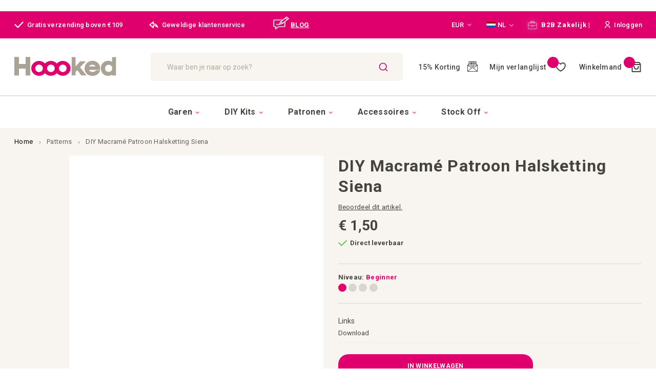

--- FILE ---
content_type: text/css
request_url: https://www.hoookedyarn.com/static/version1768486152/_cache/merged/904e488097b889c800249ac49726aa7b.min.css
body_size: 151475
content:
.ui-datepicker{display:none;z-index:999999 !important}.ui-datepicker .ui-datepicker-header{position:relative;padding:.2em 0}.ui-datepicker .ui-datepicker-prev,.ui-datepicker .ui-datepicker-next{position:absolute;top:2px;width:1.8em;height:1.8em;cursor:pointer}.ui-datepicker .ui-datepicker-next-hover span,.ui-datepicker .ui-datepicker-prev-hover span{border-color:transparent #ff8400 transparent transparent}.ui-datepicker .ui-datepicker-prev{left:2px}.ui-datepicker .ui-datepicker-next{right:2px}.ui-datepicker .ui-datepicker-prev span,.ui-datepicker .ui-datepicker-next span{display:block;position:absolute;left:50%;margin-left:-8px;top:50%;margin-top:-5px;font-size:0px;width:0;height:0;border:solid;border-width:5px 8px 5px 0;border-color:transparent #ff9635 transparent transparent}.ui-datepicker .ui-datepicker-next span{margin-left:0;top:50%;margin-top:-5px;border-width:5px 0 5px 8px;border-color:transparent transparent transparent #ff9635}.ui-datepicker .ui-datepicker-title{margin:0 2.3em;line-height:1.8em;text-align:center}.ui-datepicker .ui-datepicker-title select{font-size:1em;margin:1px 0}.ui-datepicker select.ui-datepicker-month-year{width:100%}.ui-datepicker table{width:100%;font-size:.9em}.ui-datepicker td span,.ui-datepicker td a{display:block;padding:4px;text-align:right;text-decoration:none;color:#000}.ui-datepicker .ui-datepicker-buttonpane button{float:right}.ui-datepicker .ui-datepicker-buttonpane button.ui-datepicker-current{float:left}.ui-datepicker-rtl{direction:rtl}.ui-datepicker-rtl .ui-datepicker-prev{right:2px;left:auto}.ui-datepicker-rtl .ui-datepicker-next{left:2px;right:auto}.ui-datepicker-rtl .ui-datepicker-prev:hover{right:1px;left:auto}.ui-datepicker-rtl .ui-datepicker-next:hover{left:1px;right:auto}.ui-datepicker-rtl .ui-datepicker-buttonpane{clear:right}.ui-datepicker-rtl .ui-datepicker-buttonpane button{float:left}.ui-datepicker-rtl .ui-datepicker-buttonpane button.ui-datepicker-current{float:right}.ui-datepicker-rtl .ui-datepicker-group{float:right}.ui-datepicker-rtl .ui-datepicker-group-last .ui-datepicker-header{border-right-width:0;border-left-width:1px}.ui-datepicker-rtl .ui-datepicker-group-middle .ui-datepicker-header{border-right-width:0;border-left-width:1px}.ui-timepicker-div .ui-widget-header{margin-bottom:8px}.ui-timepicker-div dl{text-align:left}.ui-timepicker-div dl dt{height:25px;margin-bottom:-22px}.ui-timepicker-div dl .ui_tpicker_time_label{margin-bottom:-25px}.ui-timepicker-div dl dd{margin:0 10px 10px 65px}.ui-timepicker-div td{font-size:90%}.ui-tpicker-grid-label{background:0 0;border:none;margin:0;padding:0}.ui-datepicker{padding:15px;border:#fff 4px solid;-webkit-box-sizing:border-box;-moz-box-sizing:border-box;box-sizing:border-box;background:#efefef;-webkit-box-shadow:5px 5px 10px 0px rgba(0,0,0,.35);box-shadow:5px 5px 10px 0px rgba(0,0,0,.35)}.ui-datepicker .ui-datepicker-header{background:0 0;border:none;padding-bottom:10px}.ui-datepicker .ui-datepicker-title .ui-datepicker-month{width:47%;margin-right:6%}.ui-datepicker .ui-datepicker-title .ui-datepicker-year{width:47%}.ui-datepicker .ui-datepicker-calendar td{border:#cfcfcf 1px solid}.ui-datepicker .ui-datepicker-calendar td a{padding:4px;display:block}.ui-datepicker .ui-datepicker-calendar td .ui-state-hover{background:#f9eae7}.ui-datepicker .ui-datepicker-calendar{background:#fff;border:#cfcfcf 1px solid;border-collapse:collapse}.ui-datepicker .ui-datepicker-calendar th{background:#efefef;border:#cfcfcf 1px solid;padding:4px;text-transform:uppercase}.ui-datepicker .ui-datepicker-calendar .ui-datepicker-week-col{text-align:center;border:#cfcfcf 1px solid}.ui-datepicker{width:auto}.ui-datepicker .ui-datepicker-calendar .ui-datepicker-today{background:#f3d7d2}.ui-datepicker .ui-datepicker-calendar .ui-state-active{background:#ffdf66}.ui-timepicker-div .ui-widget-header{margin-bottom:8px}.ui-timepicker-div dl{text-align:left}.ui-timepicker-div dl dd{margin:0 0 10px 65px}.ui-timepicker-div td{font-size:90%}.ui-tpicker-grid-label{background:0 0;border:none;margin:0;padding:0}.ui-slider{position:relative;text-align:left}.ui-slider-horizontal .ui-slider-handle{margin-left:-5px}.ui-slider .ui-slider-handle{position:absolute;z-index:2;cursor:default}.ui-slider-horizontal{height:10px;-webkit-border-radius:10px;border-radius:10px;border:none;background:#dadada}.ui-slider-handle{height:10px;width:10px;-webkit-border-radius:10px;border-radius:10px;background:#f98b25;display:block;position:absolute}.ui-timepicker-div{padding:10px 0 5px}.ui-datepicker .ui-datepicker-buttonpane{overflow:hidden;padding-top:10px;border-top:#cfcfcf 1px solid}.ui-datepicker .ui-datepicker-calendar .ui-state-disabled{background:#f9f9f9}.ui-datepicker .ui-datepicker-calendar .ui-state-disabled span{color:#959595}.ui-datepicker-cover{position:absolute;z-index:-1;filter:mask();top:-4px;left:-4px;width:200px;height:200px}.ui-timepicker-div .ui_tpicker_unit_hide{display:none}body{margin:0;padding:0}article,aside,details,figcaption,figure,main,footer,header,nav,section,summary{display:block}audio,canvas,video{display:inline-block}audio:not([controls]){display:none;height:0}nav ul,nav ol{list-style:none none}img{border:0}img,object,video,embed{height:auto;max-width:100%}svg:not(:root){overflow:hidden}figure{margin:0}html{font-size:62.5%;-webkit-text-size-adjust:100%;-ms-text-size-adjust:100%;font-size-adjust:100%}body{color:#45433d;font-family:'Roboto','Helvetica Neue',Helvetica,Arial,sans-serif;font-style:normal;font-weight:400;line-height:1.2;font-size:1.3rem}p{margin-top:0;margin-bottom:1.1rem}abbr[title]{border-bottom:1px dotted #eaeaea;cursor:help}b,strong{font-weight:700}em,i{font-style:italic}mark{background:#f6f6f6;color:#000}small,.small{font-size:12px}hr{border:0;border-top:1px solid #eaeaea;margin-bottom:22px;margin-top:22px}sub,sup{font-size:69.23076923000001%;line-height:0;position:relative;vertical-align:baseline}sup{top:-.5em}sub{bottom:-.25em}dfn{font-style:italic}h1{color:#45433d;font-weight:700;line-height:1.2;font-size:5rem;margin-top:0;margin-bottom:3rem}h2{color:#45433d;font-weight:700;line-height:1.2;font-size:3.6rem;margin-top:2.75rem;margin-bottom:2.2rem}h3{color:#45433d;font-weight:700;line-height:1.2;font-size:3.2rem;margin-top:1.65rem;margin-bottom:3rem}h4{color:#45433d;font-weight:700;line-height:1.2;font-size:2.5rem;margin-top:2.2rem;margin-bottom:2.2rem}h5{color:#45433d;font-weight:700;line-height:1.2;font-size:1.8rem;margin-top:2.2rem;margin-bottom:2.2rem}h6{color:#45433d;font-weight:700;line-height:1.2;font-size:1.3rem;margin-top:2.2rem;margin-bottom:2.2rem}h1 small,h2 small,h3 small,h4 small,h5 small,h6 small,h1 .small,h2 .small,h3 .small,h4 .small,h5 .small,h6 .small{color:#333;font-family:'Roboto','Helvetica Neue',Helvetica,Arial,sans-serif;font-style:normal;font-weight:400;line-height:1}a,.alink{color:#45433d;text-decoration:underline;transition:ease-out .1s}a:visited,.alink:visited{color:#45433d;text-decoration:underline}a:hover,.alink:hover{color:#000;text-decoration:underline}a:active,.alink:active{color:#000;text-decoration:underline}ul,ol{margin-top:0;margin-bottom:2.75rem}ul>li,ol>li{margin-top:0;margin-bottom:1.1rem}ul ul,ol ul,ul ol,ol ol{margin-bottom:0}dl{margin-bottom:22px;margin-top:0}dt{font-weight:700;margin-bottom:5.5px;margin-top:0}dd{margin-bottom:11px;margin-top:0;margin-left:0}code,kbd,pre,samp{font-family:Menlo,Monaco,Consolas,'Courier New',monospace}code{background:#f6f6f6;color:#111;padding:2px 4px;font-size:1.2rem;white-space:nowrap}kbd{background:#f6f6f6;color:#111;padding:2px 4px;font-size:1.2rem}pre{background:#f6f6f6;border:1px solid #eaeaea;color:#111;line-height:1.2;margin:0 0 11px;padding:11px;font-size:1.2rem;display:block;word-wrap:break-word}pre code{background-color:transparent;border-radius:0;color:inherit;font-size:inherit;padding:0;white-space:pre-wrap}blockquote{border-left:0 solid #eaeaea;margin:0 0 22px 44px;padding:0;color:#45433d;font-family:'Roboto','Helvetica Neue',Helvetica,Arial,sans-serif;font-style:italic;font-weight:400;line-height:1.2;font-size:1.3rem}blockquote p:last-child,blockquote ul:last-child,blockquote ol:last-child{margin-bottom:0}blockquote footer,blockquote small,blockquote .small{color:#333;line-height:1.2;font-size:.9rem;display:block}blockquote footer:before,blockquote small:before,blockquote .small:before{content:'\2014 \00A0'}blockquote cite{font-style:normal}blockquote:before,blockquote:after{content:''}q{quotes:none}q:before,q:after{content:'';content:none}cite{font-style:normal}table{width:100%;border-collapse:collapse;border-spacing:0;max-width:100%}table th{text-align:left}table>tbody>tr>th,table>tfoot>tr>th,table>tbody>tr>td,table>tfoot>tr>td{vertical-align:top}table>thead>tr>th,table>thead>tr>td{vertical-align:bottom}table>thead>tr>th,table>tbody>tr>th,table>tfoot>tr>th,table>thead>tr>td,table>tbody>tr>td,table>tfoot>tr>td{padding:11px}button{background-image:none;background:0 0;border:none;text-transform:uppercase;transition:ease-out .3s;box-shadow:none;color:#df006e;cursor:pointer;display:inline-block;font-family:'Roboto','Helvetica Neue',Helvetica,Arial,sans-serif;font-weight:700;margin:0;padding:14px 16px;font-size:1.2rem;line-height:1.2rem;box-sizing:border-box;vertical-align:middle}button:focus,button:active{background:0 0;border:none;color:#ab0054;box-shadow:none}button:hover{background:0 0;border:none;color:#ab0054;box-shadow:none}button.disabled,button[disabled],fieldset[disabled] button{opacity:.5;cursor:default;pointer-events:none}button::-moz-focus-inner{border:0;padding:0}input[type=text],input[type=password],input[type=url],input[type=tel],input[type=search],input[type=number],input[type=datetime],input[type=email]{background:#f8f5f1;background-clip:padding-box;border:none;border-radius:5px;color:#45433d;font-family:'Roboto','Helvetica Neue',Helvetica,Arial,sans-serif;font-size:14px;font-weight:400;height:55px;line-height:24px;padding:0 24px;vertical-align:baseline;width:100%;box-sizing:border-box}input[type=text]:disabled,input[type=password]:disabled,input[type=url]:disabled,input[type=tel]:disabled,input[type=search]:disabled,input[type=number]:disabled,input[type=datetime]:disabled,input[type=email]:disabled{opacity:.5;background:#d9d6d2}input[type=text]::-moz-placeholder,input[type=password]::-moz-placeholder,input[type=url]::-moz-placeholder,input[type=tel]::-moz-placeholder,input[type=search]::-moz-placeholder,input[type=number]::-moz-placeholder,input[type=datetime]::-moz-placeholder,input[type=email]::-moz-placeholder{color:#c2c2c2}input[type=text]::-webkit-input-placeholder,input[type=password]::-webkit-input-placeholder,input[type=url]::-webkit-input-placeholder,input[type=tel]::-webkit-input-placeholder,input[type=search]::-webkit-input-placeholder,input[type=number]::-webkit-input-placeholder,input[type=datetime]::-webkit-input-placeholder,input[type=email]::-webkit-input-placeholder{color:#c2c2c2}input[type=text]:-ms-input-placeholder,input[type=password]:-ms-input-placeholder,input[type=url]:-ms-input-placeholder,input[type=tel]:-ms-input-placeholder,input[type=search]:-ms-input-placeholder,input[type=number]:-ms-input-placeholder,input[type=datetime]:-ms-input-placeholder,input[type=email]:-ms-input-placeholder{color:#c2c2c2}input[type=number]{-moz-appearance:textfield}input[type=number]::-webkit-inner-spin-button,input[type=number]::-webkit-outer-spin-button{-webkit-appearance:none;margin:0}input[type=search]{-webkit-appearance:none}input[type=search]::-webkit-search-cancel-button,input[type=search]::-webkit-search-decoration,input[type=search]::-webkit-search-results-button,input[type=search]::-webkit-search-results-decoration{-webkit-appearance:none}select{background:#f8f5f1;background-clip:padding-box;border:none;border-radius:5px;color:#45433d;font-family:'Roboto','Helvetica Neue',Helvetica,Arial,sans-serif;font-size:14px;font-weight:400;height:55px;line-height:24px;padding:0 40px 0 24px;vertical-align:baseline;width:100%;box-sizing:border-box}select:disabled{opacity:.5;background:#d9d6d2}select[multiple=multiple]{height:auto;background-image:none}textarea{background:#f8f5f1;background-clip:padding-box;border:none;border-radius:5px;color:#45433d;font-family:'Roboto','Helvetica Neue',Helvetica,Arial,sans-serif;font-size:14px;font-weight:400;height:auto;line-height:24px;margin:0;padding:11px;vertical-align:baseline;width:100%;box-sizing:border-box;resize:vertical}textarea:disabled{opacity:.5;background:#d9d6d2}textarea::-moz-placeholder{color:#c2c2c2}textarea::-webkit-input-placeholder{color:#c2c2c2}textarea:-ms-input-placeholder{color:#c2c2c2}input[type=checkbox]{margin:2px 5.5px 0 0}input[type=checkbox]:disabled{opacity:.5}input[type=radio]{margin:2px 5.5px 0 0}input[type=radio]:disabled{opacity:.5}input.mage-error,select.mage-error,textarea.mage-error{background:#ffd5d5;color:#7f7c73}div.mage-error[generated]{color:#e30000;font-weight:400;font-size:1rem}input[type=button],input[type=reset],input[type=submit]{cursor:pointer;-webkit-appearance:button}input::-moz-focus-inner{border:0;padding:0}input::-ms-clear{display:none}form{-webkit-tap-highlight-color:rgba(0,0,0,0)}address{font-style:normal}*:focus{box-shadow:none;outline:0}._keyfocus *:focus{box-shadow:0 0 3px 1px #df006e}.bundle-options-container .block-bundle-summary .bundle.items,.cart-summary .checkout-methods-items,.opc-wrapper .opc,.opc-progress-bar,.checkout-agreements-items,.order-details-items .items-qty,.product-items,.prices-tier,.search-terms,.block-banners .banner-items,.block-banners-inline .banner-items,.block-event .slider-panel .slider{margin:0;padding:0;list-style:none none;list-style-type:none}.bundle-options-container .block-bundle-summary .bundle.items>li,.cart-summary .checkout-methods-items>li,.opc-wrapper .opc>li,.opc-progress-bar>li,.checkout-agreements-items>li,.order-details-items .items-qty>li,.product-items>li,.prices-tier>li,.search-terms>li,.block-banners .banner-items>li,.block-banners-inline .banner-items>li,.block-event .slider-panel .slider>li{margin:0}.action-primary:focus,.action-primary:active{background:#ab0054;border:none;color:#fff;box-shadow:none}.action-primary:hover{background:#ab0054;border:none;color:#fff;box-shadow:none}.action-primary.disabled,.action-primary[disabled],fieldset[disabled] .action-primary{opacity:.5;cursor:default;pointer-events:none}.abs-discount-block .actions-toolbar .action.primary,.abs-discount-block .actions-toolbar .action.cancel,.abs-discount-code .form-discount .actions-toolbar .primary .action,.cart-summary .form.giftregistry .fieldset .action.primary,.block-compare .action.primary,.magento-payments-review-discount .actions-toolbar .action.primary,.magento-payments-review-discount .actions-toolbar .action.cancel,.paypal-review-discount .actions-toolbar .action.primary,.paypal-review-discount .actions-toolbar .action.cancel,.cart-discount .actions-toolbar .action.primary,.cart-discount .actions-toolbar .action.cancel,.checkout-payment-method .payment-option-content .form-discount .actions-toolbar .primary .action{border-radius:20px}.abs-discount-block .actions-toolbar .action.primary:not(:focus),.abs-discount-block .actions-toolbar .action.cancel:not(:focus),.abs-discount-code .form-discount .actions-toolbar .primary .action:not(:focus),.cart-summary .form.giftregistry .fieldset .action.primary:not(:focus),.block-compare .action.primary:not(:focus),.magento-payments-review-discount .actions-toolbar .action.primary:not(:focus),.magento-payments-review-discount .actions-toolbar .action.cancel:not(:focus),.paypal-review-discount .actions-toolbar .action.primary:not(:focus),.paypal-review-discount .actions-toolbar .action.cancel:not(:focus),.cart-discount .actions-toolbar .action.primary:not(:focus),.cart-discount .actions-toolbar .action.cancel:not(:focus),.checkout-payment-method .payment-option-content .form-discount .actions-toolbar .primary .action:not(:focus){box-shadow:none}.abs-discount-block .actions-toolbar .action.primary:active,.abs-discount-block .actions-toolbar .action.cancel:active,.abs-discount-code .form-discount .actions-toolbar .primary .action:active,.cart-summary .form.giftregistry .fieldset .action.primary:active,.block-compare .action.primary:active,.magento-payments-review-discount .actions-toolbar .action.primary:active,.magento-payments-review-discount .actions-toolbar .action.cancel:active,.paypal-review-discount .actions-toolbar .action.primary:active,.paypal-review-discount .actions-toolbar .action.cancel:active,.cart-discount .actions-toolbar .action.primary:active,.cart-discount .actions-toolbar .action.cancel:active,.checkout-payment-method .payment-option-content .form-discount .actions-toolbar .primary .action:active{box-shadow:none}.block-event .slider-panel .slider .item .action.event{background-image:none;background:0 0;border:none;text-transform:uppercase;transition:ease-out .3s;box-shadow:none;color:#df006e;cursor:pointer;font-family:'Roboto','Helvetica Neue',Helvetica,Arial,sans-serif;font-weight:700;margin:0;padding:14px 16px;font-size:1.2rem;line-height:1.2rem;box-sizing:border-box;vertical-align:middle;display:inline-block;text-decoration:none;border-radius:20px}.abs-action-link-button:focus,.abs-action-link-button:active,.block-event .slider-panel .slider .item .action.event:focus,.block-event .slider-panel .slider .item .action.event:active{background:0 0;border:none;color:#ab0054;box-shadow:none}.abs-action-link-button:hover,.block-event .slider-panel .slider .item .action.event:hover{background:0 0;border:none;color:#ab0054;box-shadow:none}.abs-action-link-button.disabled,.abs-action-link-button[disabled],fieldset[disabled] .abs-action-link-button,.block-event .slider-panel .slider .item .action.event.disabled,.block-event .slider-panel .slider .item .action.event[disabled],fieldset[disabled] .block-event .slider-panel .slider .item .action.event{opacity:.5;cursor:default;pointer-events:none}.abs-action-link-button:hover,.abs-action-link-button:active,.abs-action-link-button:focus,.block-event .slider-panel .slider .item .action.event:hover,.block-event .slider-panel .slider .item .action.event:active,.block-event .slider-panel .slider .item .action.event:focus{text-decoration:none}.abs-action-remove,.abs-discount-block .action.check,.popup .actions-toolbar .action.cancel,.paypal-button-widget .paypal-button,.bundle-options-container .action.back,.cart.table-wrapper .action.help.map,.checkout-index-index .modal-popup .modal-footer .action-hide-popup,.opc-wrapper .edit-address-link,.opc-block-shipping-information .shipping-information-title .action-edit,.action-auth-toggle,.checkout-payment-method .checkout-billing-address .action-cancel,.checkout-agreements-block .action-show,.gift-wrapping-title .action-remove,.wishlist.split.button>.action,.block.related .action.select,.gift-options .actions-toolbar .action-cancel,.gift-summary .action-edit,.gift-summary .action-delete,.action-gift,.abs-add-fields .action.remove,.magento-payments-review-discount .action.check,.paypal-review-discount .action.check,.cart-discount .action.check,.form-giftregistry-share .action.remove,.form-giftregistry-edit .action.remove,.form-add-invitations .action.remove,.form-create-return .action.remove,.form.send.friend .action.remove{line-height:1.2;padding:0;color:#45433d;text-decoration:underline;transition:ease-out .1s;background:0 0;border:0;display:inline;font-weight:400;border-radius:0}.abs-action-button-as-link:visited,.abs-action-remove:visited,.abs-discount-block .action.check:visited,.popup .actions-toolbar .action.cancel:visited,.paypal-button-widget .paypal-button:visited,.bundle-options-container .action.back:visited,.cart.table-wrapper .action.help.map:visited,.checkout-index-index .modal-popup .modal-footer .action-hide-popup:visited,.opc-wrapper .edit-address-link:visited,.opc-block-shipping-information .shipping-information-title .action-edit:visited,.action-auth-toggle:visited,.checkout-payment-method .checkout-billing-address .action-cancel:visited,.checkout-agreements-block .action-show:visited,.gift-wrapping-title .action-remove:visited,.wishlist.split.button>.action:visited,.block.related .action.select:visited,.gift-options .actions-toolbar .action-cancel:visited,.gift-summary .action-edit:visited,.gift-summary .action-delete:visited,.action-gift:visited,.abs-add-fields .action.remove:visited,.magento-payments-review-discount .action.check:visited,.paypal-review-discount .action.check:visited,.cart-discount .action.check:visited,.form-giftregistry-share .action.remove:visited,.form-giftregistry-edit .action.remove:visited,.form-add-invitations .action.remove:visited,.form-create-return .action.remove:visited,.form.send.friend .action.remove:visited{color:#45433d;text-decoration:underline}.abs-action-button-as-link:hover,.abs-action-remove:hover,.abs-discount-block .action.check:hover,.popup .actions-toolbar .action.cancel:hover,.paypal-button-widget .paypal-button:hover,.bundle-options-container .action.back:hover,.cart.table-wrapper .action.help.map:hover,.checkout-index-index .modal-popup .modal-footer .action-hide-popup:hover,.opc-wrapper .edit-address-link:hover,.opc-block-shipping-information .shipping-information-title .action-edit:hover,.action-auth-toggle:hover,.checkout-payment-method .checkout-billing-address .action-cancel:hover,.checkout-agreements-block .action-show:hover,.gift-wrapping-title .action-remove:hover,.wishlist.split.button>.action:hover,.block.related .action.select:hover,.gift-options .actions-toolbar .action-cancel:hover,.gift-summary .action-edit:hover,.gift-summary .action-delete:hover,.action-gift:hover,.abs-add-fields .action.remove:hover,.magento-payments-review-discount .action.check:hover,.paypal-review-discount .action.check:hover,.cart-discount .action.check:hover,.form-giftregistry-share .action.remove:hover,.form-giftregistry-edit .action.remove:hover,.form-add-invitations .action.remove:hover,.form-create-return .action.remove:hover,.form.send.friend .action.remove:hover{color:#000;text-decoration:underline}.abs-action-button-as-link:active,.abs-action-remove:active,.abs-discount-block .action.check:active,.popup .actions-toolbar .action.cancel:active,.paypal-button-widget .paypal-button:active,.bundle-options-container .action.back:active,.cart.table-wrapper .action.help.map:active,.checkout-index-index .modal-popup .modal-footer .action-hide-popup:active,.opc-wrapper .edit-address-link:active,.opc-block-shipping-information .shipping-information-title .action-edit:active,.action-auth-toggle:active,.checkout-payment-method .checkout-billing-address .action-cancel:active,.checkout-agreements-block .action-show:active,.gift-wrapping-title .action-remove:active,.wishlist.split.button>.action:active,.block.related .action.select:active,.gift-options .actions-toolbar .action-cancel:active,.gift-summary .action-edit:active,.gift-summary .action-delete:active,.action-gift:active,.abs-add-fields .action.remove:active,.magento-payments-review-discount .action.check:active,.paypal-review-discount .action.check:active,.cart-discount .action.check:active,.form-giftregistry-share .action.remove:active,.form-giftregistry-edit .action.remove:active,.form-add-invitations .action.remove:active,.form-create-return .action.remove:active,.form.send.friend .action.remove:active{color:#000;text-decoration:underline}.abs-action-button-as-link:hover,.abs-action-remove:hover,.abs-discount-block .action.check:hover,.popup .actions-toolbar .action.cancel:hover,.paypal-button-widget .paypal-button:hover,.bundle-options-container .action.back:hover,.cart.table-wrapper .action.help.map:hover,.checkout-index-index .modal-popup .modal-footer .action-hide-popup:hover,.opc-wrapper .edit-address-link:hover,.opc-block-shipping-information .shipping-information-title .action-edit:hover,.action-auth-toggle:hover,.checkout-payment-method .checkout-billing-address .action-cancel:hover,.checkout-agreements-block .action-show:hover,.gift-wrapping-title .action-remove:hover,.wishlist.split.button>.action:hover,.block.related .action.select:hover,.gift-options .actions-toolbar .action-cancel:hover,.gift-summary .action-edit:hover,.gift-summary .action-delete:hover,.action-gift:hover,.abs-add-fields .action.remove:hover,.magento-payments-review-discount .action.check:hover,.paypal-review-discount .action.check:hover,.cart-discount .action.check:hover,.form-giftregistry-share .action.remove:hover,.form-giftregistry-edit .action.remove:hover,.form-add-invitations .action.remove:hover,.form-create-return .action.remove:hover,.form.send.friend .action.remove:hover{color:#000}.abs-action-button-as-link:hover,.abs-action-button-as-link:active,.abs-action-button-as-link:focus,.abs-action-remove:hover,.abs-action-remove:active,.abs-action-remove:focus,.abs-discount-block .action.check:hover,.abs-discount-block .action.check:active,.abs-discount-block .action.check:focus,.popup .actions-toolbar .action.cancel:hover,.popup .actions-toolbar .action.cancel:active,.popup .actions-toolbar .action.cancel:focus,.paypal-button-widget .paypal-button:hover,.paypal-button-widget .paypal-button:active,.paypal-button-widget .paypal-button:focus,.bundle-options-container .action.back:hover,.bundle-options-container .action.back:active,.bundle-options-container .action.back:focus,.cart.table-wrapper .action.help.map:hover,.cart.table-wrapper .action.help.map:active,.cart.table-wrapper .action.help.map:focus,.checkout-index-index .modal-popup .modal-footer .action-hide-popup:hover,.checkout-index-index .modal-popup .modal-footer .action-hide-popup:active,.checkout-index-index .modal-popup .modal-footer .action-hide-popup:focus,.opc-wrapper .edit-address-link:hover,.opc-wrapper .edit-address-link:active,.opc-wrapper .edit-address-link:focus,.opc-block-shipping-information .shipping-information-title .action-edit:hover,.opc-block-shipping-information .shipping-information-title .action-edit:active,.opc-block-shipping-information .shipping-information-title .action-edit:focus,.action-auth-toggle:hover,.action-auth-toggle:active,.action-auth-toggle:focus,.checkout-payment-method .checkout-billing-address .action-cancel:hover,.checkout-payment-method .checkout-billing-address .action-cancel:active,.checkout-payment-method .checkout-billing-address .action-cancel:focus,.checkout-agreements-block .action-show:hover,.checkout-agreements-block .action-show:active,.checkout-agreements-block .action-show:focus,.gift-wrapping-title .action-remove:hover,.gift-wrapping-title .action-remove:active,.gift-wrapping-title .action-remove:focus,.wishlist.split.button>.action:hover,.wishlist.split.button>.action:active,.wishlist.split.button>.action:focus,.block.related .action.select:hover,.block.related .action.select:active,.block.related .action.select:focus,.gift-options .actions-toolbar .action-cancel:hover,.gift-options .actions-toolbar .action-cancel:active,.gift-options .actions-toolbar .action-cancel:focus,.gift-summary .action-edit:hover,.gift-summary .action-edit:active,.gift-summary .action-edit:focus,.gift-summary .action-delete:hover,.gift-summary .action-delete:active,.gift-summary .action-delete:focus,.action-gift:hover,.action-gift:active,.action-gift:focus,.abs-add-fields .action.remove:hover,.abs-add-fields .action.remove:active,.abs-add-fields .action.remove:focus,.magento-payments-review-discount .action.check:hover,.magento-payments-review-discount .action.check:active,.magento-payments-review-discount .action.check:focus,.paypal-review-discount .action.check:hover,.paypal-review-discount .action.check:active,.paypal-review-discount .action.check:focus,.cart-discount .action.check:hover,.cart-discount .action.check:active,.cart-discount .action.check:focus,.form-giftregistry-share .action.remove:hover,.form-giftregistry-share .action.remove:active,.form-giftregistry-share .action.remove:focus,.form-giftregistry-edit .action.remove:hover,.form-giftregistry-edit .action.remove:active,.form-giftregistry-edit .action.remove:focus,.form-add-invitations .action.remove:hover,.form-add-invitations .action.remove:active,.form-add-invitations .action.remove:focus,.form-create-return .action.remove:hover,.form-create-return .action.remove:active,.form-create-return .action.remove:focus,.form.send.friend .action.remove:hover,.form.send.friend .action.remove:active,.form.send.friend .action.remove:focus{background:0 0;border:0}.abs-action-button-as-link.disabled,.abs-action-button-as-link[disabled],fieldset[disabled] .abs-action-button-as-link,.abs-action-remove.disabled,.abs-action-remove[disabled],fieldset[disabled] .abs-action-remove,.abs-discount-block .action.check.disabled,.abs-discount-block .action.check[disabled],fieldset[disabled] .abs-discount-block .action.check,.popup .actions-toolbar .action.cancel.disabled,.popup .actions-toolbar .action.cancel[disabled],fieldset[disabled] .popup .actions-toolbar .action.cancel,.paypal-button-widget .paypal-button.disabled,.paypal-button-widget .paypal-button[disabled],fieldset[disabled] .paypal-button-widget .paypal-button,.bundle-options-container .action.back.disabled,.bundle-options-container .action.back[disabled],fieldset[disabled] .bundle-options-container .action.back,.cart.table-wrapper .action.help.map.disabled,.cart.table-wrapper .action.help.map[disabled],fieldset[disabled] .cart.table-wrapper .action.help.map,.checkout-index-index .modal-popup .modal-footer .action-hide-popup.disabled,.checkout-index-index .modal-popup .modal-footer .action-hide-popup[disabled],fieldset[disabled] .checkout-index-index .modal-popup .modal-footer .action-hide-popup,.opc-wrapper .edit-address-link.disabled,.opc-wrapper .edit-address-link[disabled],fieldset[disabled] .opc-wrapper .edit-address-link,.opc-block-shipping-information .shipping-information-title .action-edit.disabled,.opc-block-shipping-information .shipping-information-title .action-edit[disabled],fieldset[disabled] .opc-block-shipping-information .shipping-information-title .action-edit,.action-auth-toggle.disabled,.action-auth-toggle[disabled],fieldset[disabled] .action-auth-toggle,.checkout-payment-method .checkout-billing-address .action-cancel.disabled,.checkout-payment-method .checkout-billing-address .action-cancel[disabled],fieldset[disabled] .checkout-payment-method .checkout-billing-address .action-cancel,.checkout-agreements-block .action-show.disabled,.checkout-agreements-block .action-show[disabled],fieldset[disabled] .checkout-agreements-block .action-show,.gift-wrapping-title .action-remove.disabled,.gift-wrapping-title .action-remove[disabled],fieldset[disabled] .gift-wrapping-title .action-remove,.wishlist.split.button>.action.disabled,.wishlist.split.button>.action[disabled],fieldset[disabled] .wishlist.split.button>.action,.block.related .action.select.disabled,.block.related .action.select[disabled],fieldset[disabled] .block.related .action.select,.gift-options .actions-toolbar .action-cancel.disabled,.gift-options .actions-toolbar .action-cancel[disabled],fieldset[disabled] .gift-options .actions-toolbar .action-cancel,.gift-summary .action-edit.disabled,.gift-summary .action-edit[disabled],fieldset[disabled] .gift-summary .action-edit,.gift-summary .action-delete.disabled,.gift-summary .action-delete[disabled],fieldset[disabled] .gift-summary .action-delete,.action-gift.disabled,.action-gift[disabled],fieldset[disabled] .action-gift,.abs-add-fields .action.remove.disabled,.abs-add-fields .action.remove[disabled],fieldset[disabled] .abs-add-fields .action.remove,.magento-payments-review-discount .action.check.disabled,.magento-payments-review-discount .action.check[disabled],fieldset[disabled] .magento-payments-review-discount .action.check,.paypal-review-discount .action.check.disabled,.paypal-review-discount .action.check[disabled],fieldset[disabled] .paypal-review-discount .action.check,.cart-discount .action.check.disabled,.cart-discount .action.check[disabled],fieldset[disabled] .cart-discount .action.check,.form-giftregistry-share .action.remove.disabled,.form-giftregistry-share .action.remove[disabled],fieldset[disabled] .form-giftregistry-share .action.remove,.form-giftregistry-edit .action.remove.disabled,.form-giftregistry-edit .action.remove[disabled],fieldset[disabled] .form-giftregistry-edit .action.remove,.form-add-invitations .action.remove.disabled,.form-add-invitations .action.remove[disabled],fieldset[disabled] .form-add-invitations .action.remove,.form-create-return .action.remove.disabled,.form-create-return .action.remove[disabled],fieldset[disabled] .form-create-return .action.remove,.form.send.friend .action.remove.disabled,.form.send.friend .action.remove[disabled],fieldset[disabled] .form.send.friend .action.remove{color:#45433d;opacity:.5;cursor:default;pointer-events:none;text-decoration:underline}.abs-action-remove:active,.abs-action-remove:not(:focus),.abs-discount-block .action.check:active,.abs-discount-block .action.check:not(:focus),.popup .actions-toolbar .action.cancel:active,.popup .actions-toolbar .action.cancel:not(:focus),.paypal-button-widget .paypal-button:active,.paypal-button-widget .paypal-button:not(:focus),.bundle-options-container .action.back:active,.bundle-options-container .action.back:not(:focus),.cart.table-wrapper .action.help.map:active,.cart.table-wrapper .action.help.map:not(:focus),.checkout-index-index .modal-popup .modal-footer .action-hide-popup:active,.checkout-index-index .modal-popup .modal-footer .action-hide-popup:not(:focus),.opc-wrapper .edit-address-link:active,.opc-wrapper .edit-address-link:not(:focus),.opc-block-shipping-information .shipping-information-title .action-edit:active,.opc-block-shipping-information .shipping-information-title .action-edit:not(:focus),.action-auth-toggle:active,.action-auth-toggle:not(:focus),.checkout-payment-method .checkout-billing-address .action-cancel:active,.checkout-payment-method .checkout-billing-address .action-cancel:not(:focus),.checkout-agreements-block .action-show:active,.checkout-agreements-block .action-show:not(:focus),.gift-wrapping-title .action-remove:active,.gift-wrapping-title .action-remove:not(:focus),.wishlist.split.button>.action:active,.wishlist.split.button>.action:not(:focus),.block.related .action.select:active,.block.related .action.select:not(:focus),.gift-options .actions-toolbar .action-cancel:active,.gift-options .actions-toolbar .action-cancel:not(:focus),.gift-summary .action-edit:active,.gift-summary .action-edit:not(:focus),.gift-summary .action-delete:active,.gift-summary .action-delete:not(:focus),.action-gift:active,.action-gift:not(:focus),.abs-add-fields .action.remove:active,.abs-add-fields .action.remove:not(:focus),.magento-payments-review-discount .action.check:active,.magento-payments-review-discount .action.check:not(:focus),.paypal-review-discount .action.check:active,.paypal-review-discount .action.check:not(:focus),.cart-discount .action.check:active,.cart-discount .action.check:not(:focus),.form-giftregistry-share .action.remove:active,.form-giftregistry-share .action.remove:not(:focus),.form-giftregistry-edit .action.remove:active,.form-giftregistry-edit .action.remove:not(:focus),.form-add-invitations .action.remove:active,.form-add-invitations .action.remove:not(:focus),.form-create-return .action.remove:active,.form-create-return .action.remove:not(:focus),.form.send.friend .action.remove:active,.form.send.friend .action.remove:not(:focus){box-shadow:none}.abs-revert-to-action-secondary,.magento-payments-review .block .actions-toolbar .action.primary,.paypal-review .block .actions-toolbar .action.primary,.abs-discount-block .actions-toolbar .action.primary,.abs-discount-block .actions-toolbar .action.cancel,.abs-discount-code .form-discount .actions-toolbar .primary .action,.cart-summary .form.giftregistry .fieldset .action.primary,.block-compare .action.primary,.magento-payments-review-discount .actions-toolbar .action.primary,.magento-payments-review-discount .actions-toolbar .action.cancel,.paypal-review-discount .actions-toolbar .action.primary,.paypal-review-discount .actions-toolbar .action.cancel,.cart-discount .actions-toolbar .action.primary,.cart-discount .actions-toolbar .action.cancel,.checkout-payment-method .payment-option-content .form-discount .actions-toolbar .primary .action{background:0 0;border:none;color:#df006e}.abs-revert-secondary-color:focus,.abs-revert-secondary-color:active,.abs-revert-to-action-secondary:focus,.abs-revert-to-action-secondary:active,.magento-payments-review .block .actions-toolbar .action.primary:focus,.magento-payments-review .block .actions-toolbar .action.primary:active,.paypal-review .block .actions-toolbar .action.primary:focus,.paypal-review .block .actions-toolbar .action.primary:active,.abs-discount-block .actions-toolbar .action.primary:focus,.abs-discount-block .actions-toolbar .action.primary:active,.abs-discount-block .actions-toolbar .action.cancel:focus,.abs-discount-block .actions-toolbar .action.cancel:active,.abs-discount-code .form-discount .actions-toolbar .primary .action:focus,.abs-discount-code .form-discount .actions-toolbar .primary .action:active,.cart-summary .form.giftregistry .fieldset .action.primary:focus,.cart-summary .form.giftregistry .fieldset .action.primary:active,.block-compare .action.primary:focus,.block-compare .action.primary:active,.magento-payments-review-discount .actions-toolbar .action.primary:focus,.magento-payments-review-discount .actions-toolbar .action.primary:active,.magento-payments-review-discount .actions-toolbar .action.cancel:focus,.magento-payments-review-discount .actions-toolbar .action.cancel:active,.paypal-review-discount .actions-toolbar .action.primary:focus,.paypal-review-discount .actions-toolbar .action.primary:active,.paypal-review-discount .actions-toolbar .action.cancel:focus,.paypal-review-discount .actions-toolbar .action.cancel:active,.cart-discount .actions-toolbar .action.primary:focus,.cart-discount .actions-toolbar .action.primary:active,.cart-discount .actions-toolbar .action.cancel:focus,.cart-discount .actions-toolbar .action.cancel:active,.checkout-payment-method .payment-option-content .form-discount .actions-toolbar .primary .action:focus,.checkout-payment-method .payment-option-content .form-discount .actions-toolbar .primary .action:active{background:0 0;border:none;color:#ab0054}.abs-revert-secondary-color:hover,.abs-revert-to-action-secondary:hover,.magento-payments-review .block .actions-toolbar .action.primary:hover,.paypal-review .block .actions-toolbar .action.primary:hover,.abs-discount-block .actions-toolbar .action.primary:hover,.abs-discount-block .actions-toolbar .action.cancel:hover,.abs-discount-code .form-discount .actions-toolbar .primary .action:hover,.cart-summary .form.giftregistry .fieldset .action.primary:hover,.block-compare .action.primary:hover,.magento-payments-review-discount .actions-toolbar .action.primary:hover,.magento-payments-review-discount .actions-toolbar .action.cancel:hover,.paypal-review-discount .actions-toolbar .action.primary:hover,.paypal-review-discount .actions-toolbar .action.cancel:hover,.cart-discount .actions-toolbar .action.primary:hover,.cart-discount .actions-toolbar .action.cancel:hover,.checkout-payment-method .payment-option-content .form-discount .actions-toolbar .primary .action:hover{background:0 0;border:none;color:#ab0054}#store-selector .form-continue .actions-toolbar .action.primary,.order-review-form .action.primary,.order-review-form .action.primary,.bundle-actions .action.primary.customize,.bundle-options-container .block-bundle-summary .box-tocart .action.primary,.cart-summary .checkout-methods-items .action.primary.checkout,.block-minicart .block-content>.actions>.primary .action.primary,.methods-shipping .actions-toolbar .action.primary,.block-authentication .action.action-register,.block-authentication .action.action-login,.checkout-payment-method .payment-method-content>.actions-toolbar>.primary .action.primary,.box-tocart .action.instant-purchase,.multicheckout .action.primary,.form-address-edit .actions-toolbar .action.primary{line-height:1.2rem;padding:14px 16px;font-size:1.2rem}.cart.table-wrapper .item-options dt,.block-giftregistry-shared-items .product .item-options dt,.multicheckout .item-options dt{clear:left;float:left;margin:0 11px 5.5px 0}.cart.table-wrapper .item-options dt:after,.block-giftregistry-shared-items .product .item-options dt:after,.multicheckout .item-options dt:after{content:': '}.cart.table-wrapper .item-options dd,.block-giftregistry-shared-items .product .item-options dd,.multicheckout .item-options dd{display:inline-block;float:left;margin:0 0 5.5px}.actions-toolbar>.primary .action,.actions-toolbar>.secondary .action,.bundle-actions .action.primary.customize,.bundle-options-container .block-bundle-summary .box-tocart .action.primary,.box-tocart .action.instant-purchase,.box-tocart .action.tocart,.sticky-addtocart .actions .action,.sticky-addtocart .actions .action.tocart{width:100%}.minicart-items .product-image-wrapper,.block-giftregistry-shared-items .product-image-wrapper,.products-list .product-image-wrapper{height:auto;padding:0 !important}.minicart-items .product-image-wrapper .product-image-photo,.block-giftregistry-shared-items .product-image-wrapper .product-image-photo,.products-list .product-image-wrapper .product-image-photo{position:static}.product.media .product.photo .photo.image{display:block;height:auto;margin:0 auto;max-width:100%}.giftregisty-dropdown,.wishlist-dropdown{display:inline-block;position:relative}.abs-dropdown-simple:before,.abs-dropdown-simple:after,.giftregisty-dropdown:before,.giftregisty-dropdown:after,.wishlist-dropdown:before,.wishlist-dropdown:after{content:'';display:table}.abs-dropdown-simple:after,.giftregisty-dropdown:after,.wishlist-dropdown:after{clear:both}.abs-dropdown-simple .action.toggle,.giftregisty-dropdown .action.toggle,.wishlist-dropdown .action.toggle{cursor:pointer;display:inline-block;text-decoration:none}.abs-dropdown-simple .action.toggle:after,.giftregisty-dropdown .action.toggle:after,.wishlist-dropdown .action.toggle:after{-webkit-font-smoothing:antialiased;-moz-osx-font-smoothing:grayscale;font-size:12px;line-height:inherit;color:inherit;content:'\e622';font-family:'luma-icons';margin:0 0 0 5px;vertical-align:middle;display:inline-block;font-weight:400;overflow:hidden;speak:none;text-align:center}.abs-dropdown-simple .action.toggle:hover:after,.giftregisty-dropdown .action.toggle:hover:after,.wishlist-dropdown .action.toggle:hover:after{color:inherit}.abs-dropdown-simple .action.toggle:active:after,.giftregisty-dropdown .action.toggle:active:after,.wishlist-dropdown .action.toggle:active:after{color:inherit}.abs-dropdown-simple .action.toggle.active,.giftregisty-dropdown .action.toggle.active,.wishlist-dropdown .action.toggle.active{display:inline-block;text-decoration:none}.abs-dropdown-simple .action.toggle.active:after,.giftregisty-dropdown .action.toggle.active:after,.wishlist-dropdown .action.toggle.active:after{-webkit-font-smoothing:antialiased;-moz-osx-font-smoothing:grayscale;font-size:12px;line-height:inherit;color:inherit;content:'\e621';font-family:'luma-icons';margin:0 0 0 5px;vertical-align:middle;display:inline-block;font-weight:400;overflow:hidden;speak:none;text-align:center}.abs-dropdown-simple .action.toggle.active:hover:after,.giftregisty-dropdown .action.toggle.active:hover:after,.wishlist-dropdown .action.toggle.active:hover:after{color:inherit}.abs-dropdown-simple .action.toggle.active:active:after,.giftregisty-dropdown .action.toggle.active:active:after,.wishlist-dropdown .action.toggle.active:active:after{color:inherit}.abs-dropdown-simple ul.dropdown,.giftregisty-dropdown ul.dropdown,.wishlist-dropdown ul.dropdown{margin:0;padding:0;list-style:none none;list-style-type:none;background:#fff;border:1px solid #d9d6d2;margin-top:4px;min-width:200px;z-index:100;box-sizing:border-box;display:none;position:absolute;top:100%;box-shadow:0 3px 3px rgba(0,0,0,.15)}.abs-dropdown-simple ul.dropdown li,.giftregisty-dropdown ul.dropdown li,.wishlist-dropdown ul.dropdown li{margin:0;padding:5px 5px 5px 23px}.abs-dropdown-simple ul.dropdown li:hover,.giftregisty-dropdown ul.dropdown li:hover,.wishlist-dropdown ul.dropdown li:hover{background:#efefef;cursor:pointer}.abs-dropdown-simple ul.dropdown:before,.abs-dropdown-simple ul.dropdown:after,.giftregisty-dropdown ul.dropdown:before,.giftregisty-dropdown ul.dropdown:after,.wishlist-dropdown ul.dropdown:before,.wishlist-dropdown ul.dropdown:after{border-bottom-style:solid;content:'';display:block;height:0;position:absolute;width:0}.abs-dropdown-simple ul.dropdown:before,.giftregisty-dropdown ul.dropdown:before,.wishlist-dropdown ul.dropdown:before{border:6px solid;border-color:transparent transparent #fff;z-index:99}.abs-dropdown-simple ul.dropdown:after,.giftregisty-dropdown ul.dropdown:after,.wishlist-dropdown ul.dropdown:after{border:7px solid;border-color:transparent transparent #bbb;z-index:98}.abs-dropdown-simple ul.dropdown:before,.giftregisty-dropdown ul.dropdown:before,.wishlist-dropdown ul.dropdown:before{left:10px;top:-12px}.abs-dropdown-simple ul.dropdown:after,.giftregisty-dropdown ul.dropdown:after,.wishlist-dropdown ul.dropdown:after{left:9px;top:-14px}.abs-dropdown-simple.active,.giftregisty-dropdown.active,.wishlist-dropdown.active{overflow:visible}.abs-dropdown-simple.active ul.dropdown,.giftregisty-dropdown.active ul.dropdown,.wishlist-dropdown.active ul.dropdown{display:block}.giftregisty-dropdown ul.items,.wishlist-dropdown ul.items{padding:6px 0}.column .block-addbysku .qty .qty,.bundle-options-container .input-text.qty,.table-giftregistry-items .field.qty .qty,.block-giftregistry-shared-items .qty .qty,.block-wishlist-info-items .input-text.qty,.multicheckout .table-wrapper .col .qty .input-text,.box-tocart .input-text.qty,.account .data.table-return-items .qty .input-text,.table.grouped .col.qty .control.qty .qty,.account .table-wrapper .data.table.wishlist .box-tocart .qty,.products-grid.wishlist .product-item .box-tocart input.qty,.sidebar .block-addbysku .fieldset .fields .field.qty .qty{text-align:center;width:54px}.block,.customer-review .product-details,.block-banners,.block-banners-inline{margin-bottom:44px}.sidebar .product-items .action.delete,.table-comparison .cell.remove .action.delete,.block-compare .action.delete,.filter-current .action.remove{display:inline-block;text-decoration:none}.abs-remove-button-for-blocks>span,.sidebar .product-items .action.delete>span,.table-comparison .cell.remove .action.delete>span,.block-compare .action.delete>span,.filter-current .action.remove>span{border:0;clip:rect(0,0,0,0);height:1px;margin:-1px;overflow:hidden;padding:0;position:absolute;width:1px}.abs-remove-button-for-blocks:before,.sidebar .product-items .action.delete:before,.table-comparison .cell.remove .action.delete:before,.block-compare .action.delete:before,.filter-current .action.remove:before{-webkit-font-smoothing:antialiased;-moz-osx-font-smoothing:grayscale;font-size:12px;line-height:15px;color:#757575;content:'\e616';font-family:'luma-icons';vertical-align:middle;display:inline-block;font-weight:400;overflow:hidden;speak:none;text-align:center}.abs-remove-button-for-blocks:hover:before,.sidebar .product-items .action.delete:hover:before,.table-comparison .cell.remove .action.delete:hover:before,.block-compare .action.delete:hover:before,.filter-current .action.remove:hover:before{color:#494949}.abs-remove-button-for-blocks:active:before,.sidebar .product-items .action.delete:active:before,.table-comparison .cell.remove .action.delete:active:before,.block-compare .action.delete:active:before,.filter-current .action.remove:active:before{color:#999}.product.name a{font-weight:400}.product.name a>a{color:#45433d;text-decoration:none;transition:ease-out .1s}.abs-product-link>a:visited,.product.name a>a:visited{color:#45433d;text-decoration:underline}.abs-product-link>a:hover,.product.name a>a:hover{color:#45433d;text-decoration:underline}.abs-product-link>a:active,.product.name a>a:active{color:#45433d;text-decoration:underline}.abs-like-link:visited{color:#45433d;text-decoration:underline}.abs-like-link:hover{color:#000;text-decoration:underline}.abs-like-link:active{color:#000;text-decoration:underline}.form.giftregistry.items .actions-toolbar,.form.wishlist.items .actions-toolbar{margin-left:0}.abs-add-fields .action.remove,.form-giftregistry-share .action.remove,.form-giftregistry-edit .action.remove,.form-add-invitations .action.remove,.form-create-return .action.remove,.form.send.friend .action.remove{line-height:normal;margin-left:73%;position:absolute;top:34px;width:auto}.form-giftregistry-share .fieldset .field .control,.form-giftregistry-edit .fieldset .field .control,.form-add-invitations .fieldset .field .control,.form-create-return .fieldset .field .control,.form.send.friend .fieldset .field .control{width:70%}.form-giftregistry-share .fieldset .actions-toolbar>.secondary,.form-giftregistry-edit .fieldset .actions-toolbar>.secondary,.form-add-invitations .fieldset .actions-toolbar>.secondary,.form-create-return .fieldset .actions-toolbar>.secondary,.form.send.friend .fieldset .actions-toolbar>.secondary{float:left}.form-giftregistry-share .fieldset .actions-toolbar>.secondary .action.add,.form-giftregistry-edit .fieldset .actions-toolbar>.secondary .action.add,.form-add-invitations .fieldset .actions-toolbar>.secondary .action.add,.form-create-return .fieldset .actions-toolbar>.secondary .action.add,.form.send.friend .fieldset .actions-toolbar>.secondary .action.add{margin-top:33px}.form-giftregistry-share .fieldset .fields .actions-toolbar,.form-giftregistry-edit .fieldset .fields .actions-toolbar,.form-add-invitations .fieldset .fields .actions-toolbar,.form-create-return .fieldset .fields .actions-toolbar,.form.send.friend .fieldset .fields .actions-toolbar{margin:0}.form-giftregistry-share .additional,.form-giftregistry-edit .additional,.form-add-invitations .additional,.form-create-return .additional,.form.send.friend .additional{margin-top:55px;position:relative}.form-giftregistry-share .message.notice,.form-giftregistry-edit .message.notice,.form-add-invitations .message.notice,.form-create-return .message.notice,.form.send.friend .message.notice{margin:33px 0 0}.order-details-items .order-items .order-gift-message:not(.expanded-content){height:0;visibility:hidden}.opc-wrapper .form-discount .field .label,.bundle-options-container .block-bundle-summary .product-image-container,.bundle-options-container .block-bundle-summary .product.name,.bundle-options-container .block-bundle-summary .stock,.cart.table-wrapper .col.qty .label,.minicart-wrapper .action.showcart .text,.minicart-wrapper .action.showcart .counter-label,.checkout-index-index .page-title-wrapper,.checkout-payment-method .field-select-billing>.label,.checkout-payment-method .payments .legend,.checkout-payment-method .ccard .legend,.block-balance .balance-price-label,.page-product-downloadable .product-options-wrapper .fieldset .legend.links-title,.page-product-giftcard .fieldset.giftcard>.legend,.opc-wrapper .form-giftcard-account .field .label,.form-add-invitations .fields .label,.table-comparison .wishlist.split.button>.action.split span,.product-items .wishlist.split.button>.action.split span,.page-multiple-wishlist .page-title-wrapper .page-title,.block-wishlist-search-form .form-wishlist-search .fieldset>.legend,.multicheckout .table-wrapper .col .label,.multicheckout .block .methods-shipping .item-content .fieldset>.legend,.block-reorder .product-item .label,.product-item-actions .actions-secondary>.action span,.modes-label,.special-price .price-label,.table-comparison .cell.label.remove span,.table-comparison .cell.label.product span,.block.related .field.choice .label,.fieldset .fullname>.label,.filter-options-content .filter-count-label,.block.newsletter .label,.review-date .review-details-label,.customer-review .product-details .rating-average-label,.action.skip:not(:focus),.page-header .switcher .label,.page-footer .switcher .label,.products-grid.wishlist .product-item .comment-box .label{border:0;clip:rect(0,0,0,0);height:1px;margin:-1px;overflow:hidden;padding:0;position:absolute;width:1px}.minicart-items .product.options .toggle>span,.shipping-policy-block.field-tooltip .field-tooltip-action span,.page-multiple-wishlist .page-title-wrapper .page-title{clip:auto;height:auto;margin:0;overflow:visible;position:static;width:auto}.abs-add-clearfix:before,.abs-add-clearfix:after,.abs-add-fields .fieldset .actions-toolbar:before,.abs-add-fields .fieldset .actions-toolbar:after,.bundle-options-container .product-options-wrapper .field.choice .label:before,.bundle-options-container .product-options-wrapper .field.choice .label:after,form:not(.form-cart-failed) .table-wrapper .actions-toolbar:before,form:not(.form-cart-failed) .table-wrapper .actions-toolbar:after,.cart.table-wrapper .item-options:before,.cart.table-wrapper .item-options:after,.minicart-items .product-item>.product:before,.minicart-items .product-item>.product:after,.checkout-container:before,.checkout-container:after,.checkout-onepage-success:before,.checkout-onepage-success:after,.opc-estimated-wrapper:before,.opc-estimated-wrapper:after,.opc-wrapper .field.addresses:before,.opc-wrapper .field.addresses:after,.page-product-downloadable .product-add-form:before,.page-product-downloadable .product-add-form:after,.block-giftregistry-shared-items .product .item-options:before,.block-giftregistry-shared-items .product .item-options:after,.gift-wrapping-list:before,.gift-wrapping-list:after,.opc-wrapper .data.table .gift-wrapping .content:before,.opc-wrapper .data.table .gift-wrapping .content:after,.table-order-items .gift-wrapping .content:before,.table-order-items .gift-wrapping .content:after,.order-options .product:before,.order-options .product:after,.map-popup .map-info-price:before,.map-popup .map-info-price:after,.multicheckout .item-options:before,.multicheckout .item-options:after,.multicheckout .block:before,.multicheckout .block:after,.multicheckout .block-content:before,.multicheckout .block-content:after,.form-create-return .actions-toolbar:before,.form-create-return .actions-toolbar:after,.toolbar:before,.toolbar:after,.sidebar .product-items-images:before,.sidebar .product-items-images:after,.gift-item-block .content:before,.gift-item-block .content:after,.order-details-items .order-gift-message:before,.order-details-items .order-gift-message:after,.order-details-items .block-order-details-gift-message:before,.order-details-items .block-order-details-gift-message:after,.quickorder-index-index .product-block:before,.quickorder-index-index .product-block:after,.customer-review .product-details:before,.customer-review .product-details:after,.header.content:before,.header.content:after,.form-giftregistry-share .fieldset .actions-toolbar:before,.form-giftregistry-share .fieldset .actions-toolbar:after,.form-giftregistry-edit .fieldset .actions-toolbar:before,.form-giftregistry-edit .fieldset .actions-toolbar:after,.form-add-invitations .fieldset .actions-toolbar:before,.form-add-invitations .fieldset .actions-toolbar:after,.form-create-return .fieldset .actions-toolbar:before,.form-create-return .fieldset .actions-toolbar:after,.form.send.friend .fieldset .actions-toolbar:before,.form.send.friend .fieldset .actions-toolbar:after{content:'';display:table}.abs-add-clearfix:after,.abs-add-fields .fieldset .actions-toolbar:after,.bundle-options-container .product-options-wrapper .field.choice .label:after,form:not(.form-cart-failed) .table-wrapper .actions-toolbar:after,.cart.table-wrapper .item-options:after,.minicart-items .product-item>.product:after,.checkout-container:after,.checkout-onepage-success:after,.opc-estimated-wrapper:after,.opc-wrapper .field.addresses:after,.page-product-downloadable .product-add-form:after,.block-giftregistry-shared-items .product .item-options:after,.gift-wrapping-list:after,.opc-wrapper .data.table .gift-wrapping .content:after,.table-order-items .gift-wrapping .content:after,.order-options .product:after,.map-popup .map-info-price:after,.multicheckout .item-options:after,.multicheckout .block:after,.multicheckout .block-content:after,.form-create-return .actions-toolbar:after,.toolbar:after,.sidebar .product-items-images:after,.gift-item-block .content:after,.order-details-items .order-gift-message:after,.order-details-items .block-order-details-gift-message:after,.quickorder-index-index .product-block:after,.customer-review .product-details:after,.header.content:after,.form-giftregistry-share .fieldset .actions-toolbar:after,.form-giftregistry-edit .fieldset .actions-toolbar:after,.form-add-invitations .fieldset .actions-toolbar:after,.form-create-return .fieldset .actions-toolbar:after,.form.send.friend .fieldset .actions-toolbar:after{clear:both}.abs-field-date .control,.abs-field-tooltip,.columns .column.main,.columns .sidebar-main,.columns .sidebar-additional,.column .block-addbysku .sku,.cart-summary,.opc-wrapper .shipping-address-item,.shipping-policy-block.field-tooltip .field-tooltip-content,.opc-block-summary,.product-item,.sidebar .product-items-images .product-item,.search-autocomplete,.block-event .slider-panel .slider .item .action.show,.sidebar .block-addbysku .fieldset .fields .field.sku,.field .control._with-tooltip,.form-giftregistry-edit .field.date .control,.form.search.advanced .fields.range .field.date .control{box-sizing:border-box}.abs-navigation-icon:after{-webkit-font-smoothing:antialiased;-moz-osx-font-smoothing:grayscale;font-size:34px;line-height:1.2;color:inherit;content:'\e622';font-family:'luma-icons';vertical-align:middle;display:inline-block;font-weight:400;overflow:hidden;speak:none;text-align:center}.abs-split-button:before,.abs-split-button:after{content:'';display:table}.abs-split-button:after{clear:both}.abs-split-button .action.split{float:left;margin:0}.abs-split-button .action.toggle{float:right;margin:0}.abs-split-button button.action.split{border-bottom-right-radius:0;border-top-right-radius:0}.abs-split-button button+.action.toggle{border-bottom-left-radius:0;border-left:0;border-top-left-radius:0}.abs-split-button .action.toggle{display:inline-block;text-decoration:none}.abs-split-button .action.toggle>span{border:0;clip:rect(0,0,0,0);height:1px;margin:-1px;overflow:hidden;padding:0;position:absolute;width:1px}.abs-split-button .action.toggle:after{-webkit-font-smoothing:antialiased;-moz-osx-font-smoothing:grayscale;font-size:22px;line-height:inherit;color:inherit;content:'\e622';font-family:'luma-icons';margin:0;vertical-align:top;display:inline-block;font-weight:400;overflow:hidden;speak:none;text-align:center}.abs-split-button .action.toggle:hover:after{color:inherit}.abs-split-button .action.toggle:active:after{color:inherit}.abs-split-button .action.toggle.active{display:inline-block;text-decoration:none}.abs-split-button .action.toggle.active>span{border:0;clip:rect(0,0,0,0);height:1px;margin:-1px;overflow:hidden;padding:0;position:absolute;width:1px}.abs-split-button .action.toggle.active:after{-webkit-font-smoothing:antialiased;-moz-osx-font-smoothing:grayscale;font-size:22px;line-height:inherit;color:inherit;content:'\e621';font-family:'luma-icons';margin:0;vertical-align:top;display:inline-block;font-weight:400;overflow:hidden;speak:none;text-align:center}.abs-split-button .action.toggle.active:hover:after{color:inherit}.abs-split-button .action.toggle.active:active:after{color:inherit}.abs-split-button .items{margin:0;padding:0;list-style:none none;list-style-type:none;background:#fff;border:1px solid #d9d6d2;margin-top:4px;min-width:100%;z-index:100;box-sizing:border-box;display:none;position:absolute;top:100%;box-shadow:0 3px 3px rgba(0,0,0,.15)}.abs-split-button .items li{margin:0;padding:3px 5.5px}.abs-split-button .items li:hover{background:#efefef;cursor:pointer}.abs-split-button .items:before,.abs-split-button .items:after{border-bottom-style:solid;content:'';display:block;height:0;position:absolute;width:0}.abs-split-button .items:before{border:6px solid;border-color:transparent transparent #fff;z-index:99}.abs-split-button .items:after{border:7px solid;border-color:transparent transparent #bbb;z-index:98}.abs-split-button .items:before{right:10px;top:-12px}.abs-split-button .items:after{right:9px;top:-14px}.abs-split-button.active{overflow:visible}.abs-split-button.active .items{display:block}.bundle-options-container .block-bundle-summary .product-addto-links>.action,.wishlist.split.button>.action.split,.product-social-links .action.mailto.friend,.product-item-actions .actions-secondary>.action,.product-social-links .action.towishlist,.block-bundle-summary .action.towishlist,.product-item .action.towishlist,.table-comparison .action.towishlist{color:#45433d;font-weight:600;letter-spacing:.05em;text-transform:uppercase;display:inline-block;text-decoration:none}.abs-actions-addto:before,.bundle-options-container .block-bundle-summary .product-addto-links>.action:before,.wishlist.split.button>.action.split:before,.product-social-links .action.mailto.friend:before,.product-item-actions .actions-secondary>.action:before,.product-social-links .action.towishlist:before,.block-bundle-summary .action.towishlist:before,.product-item .action.towishlist:before,.table-comparison .action.towishlist:before{-webkit-font-smoothing:antialiased;-moz-osx-font-smoothing:grayscale;font-size:16px;line-height:16px;color:inherit;font-family:'luma-icons';margin:-2px 5px 0 0;vertical-align:middle;display:inline-block;font-weight:400;overflow:hidden;speak:none;text-align:center}.bundle-options-container .block-bundle-summary .product-addto-links>.action:hover,.wishlist.split.button>.action.split:hover,.product-social-links .action.mailto.friend:hover,.product-item-actions .actions-secondary>.action:hover,.product-social-links .action.towishlist:hover,.block-bundle-summary .action.towishlist:hover,.product-item .action.towishlist:hover,.table-comparison .action.towishlist:hover{color:#45433d;text-decoration:none}.bundle-options-container .block-bundle-summary .product-addto-links>.action:before,.wishlist.split.button>.action.split:before,.product-social-links .action.mailto.friend:before,.product-item-actions .actions-secondary>.action:before,.product-social-links .action.towishlist:before,.block-bundle-summary .action.towishlist:before,.product-item .action.towishlist:before,.table-comparison .action.towishlist:before{width:18px}.bundle-options-container .block-bundle-summary .box-tocart,.box-tocart{margin:0 0 33px}.abs-cart-block>.title,.minicart-items .product .toggle,.abs-discount-block .block>.title,.cart-summary .block>.title,.magento-payments-review-discount .block>.title,.paypal-review-discount .block>.title,.cart-discount .block>.title{border-top:1px solid #eaeaea;cursor:pointer;margin-bottom:0;position:relative;padding:11px 44px 11px 0;display:block;text-decoration:none}.abs-cart-block>.title:after,.minicart-items .product .toggle:after,.abs-discount-block .block>.title:after,.cart-summary .block>.title:after,.magento-payments-review-discount .block>.title:after,.paypal-review-discount .block>.title:after,.cart-discount .block>.title:after{position:absolute;right:22px;top:11px}.abs-toggling-title>span,.abs-cart-block>.title>span,.minicart-items .product .toggle>span,.abs-discount-block .block>.title>span,.cart-summary .block>.title>span,.magento-payments-review-discount .block>.title>span,.paypal-review-discount .block>.title>span,.cart-discount .block>.title>span{border:0;clip:rect(0,0,0,0);height:1px;margin:-1px;overflow:hidden;padding:0;position:absolute;width:1px}.abs-toggling-title:after,.abs-cart-block>.title:after,.minicart-items .product .toggle:after,.abs-discount-block .block>.title:after,.cart-summary .block>.title:after,.magento-payments-review-discount .block>.title:after,.paypal-review-discount .block>.title:after,.cart-discount .block>.title:after{-webkit-font-smoothing:antialiased;-moz-osx-font-smoothing:grayscale;font-size:12px;line-height:12px;color:inherit;content:'\e622';font-family:'luma-icons';margin:3px 0 0;vertical-align:middle;display:inline-block;font-weight:400;overflow:hidden;speak:none;text-align:center}.abs-discount-block .block,.cart-summary .block,.magento-payments-review-discount .block,.paypal-review-discount .block,.cart-discount .block{margin:0}.abs-discount-block .block>.title:after,.cart-summary .block>.title:after,.magento-payments-review-discount .block>.title:after,.paypal-review-discount .block>.title:after,.cart-discount .block>.title:after{color:#858585}.abs-discount-block .block .content,.cart-summary .block .content,.magento-payments-review-discount .block .content,.paypal-review-discount .block .content,.cart-discount .block .content{display:none;padding:5px 0 23px;position:relative}.abs-cart-block.active>.title:after,.abs-discount-block .block.active>.title:after,.cart-summary .block.active>.title:after,.magento-payments-review-discount .block.active>.title:after,.paypal-review-discount .block.active>.title:after,.cart-discount .block.active>.title:after{content:'\e621'}.abs-discount-block .block.active .content,.cart-summary .block.active .content,.magento-payments-review-discount .block.active .content,.paypal-review-discount .block.active .content,.cart-discount .block.active .content{display:block}.multicheckout .table-wrapper .cart-price{color:#7d7d7d;font-size:1.6rem;font-weight:700}.multicheckout .table-wrapper .product-item-name{font-size:1.8rem;font-weight:300;margin:0}.abs-account-blocks .block-title,.form-giftregistry-search .legend,.block-giftregistry-results .block-title,.block-giftregistry-shared-items .block-title,.block-wishlist-search-form .block-title,.block-wishlist-search-results .block-title,.multicheckout .block-title,.multicheckout .block-content .title,.account .legend,.customer-review .review-details .title,.account .column.main .block:not(.widget) .block-title,.magento-payments-review .block .block-title,.paypal-review .block .block-title,.multicheckout .block-title,.magento-rma-guest-returns .column.main .block:not(.widget) .block-title,[class^=sales-guest-] .column.main .block:not(.widget) .block-title,.sales-guest-view .column.main .block:not(.widget) .block-title,.account .column.main .block:not(.widget) .block-title,[class*=sales-guest-] .column.main .block:not(.widget) .block-title,.sales-guest-view .column.main .block:not(.widget) .block-title{border-bottom:1px solid #c6c6c6;margin-bottom:27.5px;padding-bottom:11px}.abs-account-blocks .block-title>strong,.abs-account-blocks .block-title>span,.form-giftregistry-search .legend>strong,.form-giftregistry-search .legend>span,.block-giftregistry-results .block-title>strong,.block-giftregistry-results .block-title>span,.block-giftregistry-shared-items .block-title>strong,.block-giftregistry-shared-items .block-title>span,.block-wishlist-search-form .block-title>strong,.block-wishlist-search-form .block-title>span,.block-wishlist-search-results .block-title>strong,.block-wishlist-search-results .block-title>span,.multicheckout .block-title>strong,.multicheckout .block-title>span,.multicheckout .block-content .title>strong,.multicheckout .block-content .title>span,.account .legend>strong,.account .legend>span,.customer-review .review-details .title>strong,.customer-review .review-details .title>span,.account .column.main .block:not(.widget) .block-title>strong,.account .column.main .block:not(.widget) .block-title>span,.magento-payments-review .block .block-title>strong,.magento-payments-review .block .block-title>span,.paypal-review .block .block-title>strong,.paypal-review .block .block-title>span,.multicheckout .block-title>strong,.multicheckout .block-title>span,.magento-rma-guest-returns .column.main .block:not(.widget) .block-title>strong,.magento-rma-guest-returns .column.main .block:not(.widget) .block-title>span,[class^=sales-guest-] .column.main .block:not(.widget) .block-title>strong,[class^=sales-guest-] .column.main .block:not(.widget) .block-title>span,.sales-guest-view .column.main .block:not(.widget) .block-title>strong,.sales-guest-view .column.main .block:not(.widget) .block-title>span,.account .column.main .block:not(.widget) .block-title>strong,.account .column.main .block:not(.widget) .block-title>span,[class*=sales-guest-] .column.main .block:not(.widget) .block-title>strong,[class*=sales-guest-] .column.main .block:not(.widget) .block-title>span,.sales-guest-view .column.main .block:not(.widget) .block-title>strong,.sales-guest-view .column.main .block:not(.widget) .block-title>span{font-size:2.2rem;font-weight:300}.block-addresses-list address,.box-billing-address .box-content,.box-shipping-address .box-content,.box-address-billing .box-content,.box-address-shipping .box-content,.box-information .box-content,.box-newsletter .box-content{line-height:24px}.order-details-items tfoot td{background:#f5f5f5}.magento-payments-review .table-magento-payments-review-items .col.price .price-including-tax,.magento-payments-review .table-magento-payments-review-items .col.price .price-excluding-tax,.magento-payments-review .table-magento-payments-review-items .col.subtotal .price-including-tax,.magento-payments-review .table-magento-payments-review-items .col.subtotal .price-excluding-tax,.paypal-review .table-paypal-review-items .col.price .price-including-tax,.paypal-review .table-paypal-review-items .col.price .price-excluding-tax,.paypal-review .table-paypal-review-items .col.subtotal .price-including-tax,.paypal-review .table-paypal-review-items .col.subtotal .price-excluding-tax,.cart.table-wrapper .col.price .price-including-tax,.cart.table-wrapper .col.price .price-excluding-tax,.cart.table-wrapper .col.subtotal .price-including-tax,.cart.table-wrapper .col.subtotal .price-excluding-tax,.cart.table-wrapper .col.msrp .price-including-tax,.cart.table-wrapper .col.msrp .price-excluding-tax,.order-details-items .col.price .price-including-tax,.order-details-items .col.price .price-excluding-tax,.order-details-items .col.subtotal .price-including-tax,.order-details-items .col.subtotal .price-excluding-tax{display:block;line-height:1;white-space:nowrap}.bundle-options-container .product-options-wrapper .fieldset-bundle-options .field.choice .price-notice .price-including-tax,.bundle-options-container .product-options-wrapper .fieldset-bundle-options .field.choice .price-notice .price-excluding-tax,.bundle-options-container .product-options-wrapper .field.choice .price-notice .price-including-tax,.bundle-options-container .product-options-wrapper .field.choice .price-notice .price-excluding-tax,.cart-summary .price-including-tax,.cart-summary .price-excluding-tax,.gift-summary .price-including-tax,.gift-summary .price-excluding-tax,.gift-options .price-including-tax,.gift-options .price-excluding-tax{font-size:1.4rem;display:inline-block}.bundle-options-container .product-options-wrapper .fieldset-bundle-options .field.choice .price-notice .price-including-tax+.price-excluding-tax,.bundle-options-container .product-options-wrapper .field.choice .price-notice .price-including-tax+.price-excluding-tax,.cart-summary .price-including-tax+.price-excluding-tax,.gift-summary .price-including-tax+.price-excluding-tax,.gift-options .price-including-tax+.price-excluding-tax{font-size:1.1rem;display:inline-block}.bundle-options-container .product-options-wrapper .fieldset-bundle-options .field.choice .price-notice .price-including-tax+.price-excluding-tax:before,.bundle-options-container .product-options-wrapper .field.choice .price-notice .price-including-tax+.price-excluding-tax:before,.cart-summary .price-including-tax+.price-excluding-tax:before,.gift-summary .price-including-tax+.price-excluding-tax:before,.gift-options .price-including-tax+.price-excluding-tax:before{content:'(' attr(data-label) ': '}.bundle-options-container .product-options-wrapper .fieldset-bundle-options .field.choice .price-notice .price-including-tax+.price-excluding-tax:after,.bundle-options-container .product-options-wrapper .field.choice .price-notice .price-including-tax+.price-excluding-tax:after,.cart-summary .price-including-tax+.price-excluding-tax:after,.gift-summary .price-including-tax+.price-excluding-tax:after,.gift-options .price-including-tax+.price-excluding-tax:after{content:')'}.price-including-tax .cart-tax-total,.price-excluding-tax .cart-tax-total,.magento-payments-review .table-magento-payments-review-items .cart-tax-total,.paypal-review .table-paypal-review-items .cart-tax-total,.cart.table-wrapper .cart-tax-total,.order-details-items .cart-tax-total{cursor:pointer;padding-right:11px;position:relative;display:inline-block;text-decoration:none}.abs-tax-total:after,.price-including-tax .cart-tax-total:after,.price-excluding-tax .cart-tax-total:after,.magento-payments-review .table-magento-payments-review-items .cart-tax-total:after,.paypal-review .table-paypal-review-items .cart-tax-total:after,.cart.table-wrapper .cart-tax-total:after,.order-details-items .cart-tax-total:after{-webkit-font-smoothing:antialiased;-moz-osx-font-smoothing:grayscale;font-size:8px;line-height:8px;color:inherit;content:'\e622';font-family:'luma-icons';margin:3px 0 0;vertical-align:middle;display:inline-block;font-weight:400;overflow:hidden;speak:none;text-align:center}.price-including-tax .cart-tax-total:after,.price-excluding-tax .cart-tax-total:after,.magento-payments-review .table-magento-payments-review-items .cart-tax-total:after,.paypal-review .table-paypal-review-items .cart-tax-total:after,.cart.table-wrapper .cart-tax-total:after,.order-details-items .cart-tax-total:after{position:absolute;right:-2px;top:4px}.abs-tax-total-expanded:after,.price-including-tax .cart-tax-total-expanded:after,.price-excluding-tax .cart-tax-total-expanded:after,.magento-payments-review .table-magento-payments-review-items .cart-tax-total-expanded:after,.paypal-review .table-paypal-review-items .cart-tax-total-expanded:after,.cart.table-wrapper .cart-tax-total-expanded:after,.order-details-items .cart-tax-total-expanded:after{content:'\e621'}.giftcard-account .form-giftcard-redeem .fieldset,.form-giftregistry-create .fieldset{margin-bottom:22px}.review-ratings .rating-summary,.customer-review .review-details .customer-review-rating .rating-summary{display:table-row}.review-ratings .rating-label,.customer-review .review-details .customer-review-rating .rating-label{display:table-cell;padding-bottom:5.5px;padding-right:27.5px;padding-top:1px;vertical-align:top}.review-ratings .rating-result,.customer-review .review-details .customer-review-rating .rating-result{display:table-cell;vertical-align:top}.block-addresses-list .items.addresses .item.actions .action:after,.account .data.table .col.actions .action:after,[class^=sales-guest-] .data.table .col.actions .action:after,.sales-guest-view .data.table .col.actions .action:after,.block .box-actions .action:after{border-left:1px solid #a6a6a6;content:'';display:inline-block;height:12px;margin:0 11px;vertical-align:-1px}.block-addresses-list .items.addresses .item.actions .action:last-child:after,.account .data.table .col.actions .action:last-child:after,[class^=sales-guest-] .data.table .col.actions .action:last-child:after,.sales-guest-view .data.table .col.actions .action:last-child:after,.block .box-actions .action:last-child:after{display:none}.magento-payments-review .block .block-title>.action,.paypal-review .block .block-title>.action,.multicheckout .block-title>.action,.magento-rma-guest-returns .column.main .block:not(.widget) .block-title>.action,[class^=sales-guest-] .column.main .block:not(.widget) .block-title>.action,.sales-guest-view .column.main .block:not(.widget) .block-title>.action,.account .column.main .block:not(.widget) .block-title>.action,[class*=sales-guest-] .column.main .block:not(.widget) .block-title>.action,.sales-guest-view .column.main .block:not(.widget) .block-title>.action{margin-left:15px}.magento-payments-review .block .box-title,.paypal-review .block .box-title,.multicheckout .box-title,.magento-rma-guest-returns .column.main .block:not(.widget) .box-title,[class^=sales-guest-] .column.main .block:not(.widget) .box-title,.sales-guest-view .column.main .block:not(.widget) .box-title,.account .column.main .block:not(.widget) .box-title,[class*=sales-guest-] .column.main .block:not(.widget) .box-title,.sales-guest-view .column.main .block:not(.widget) .box-title{display:inline-block;margin:0 0 11px}.magento-payments-review .block .box-title>span,.paypal-review .block .box-title>span,.multicheckout .box-title>span,.magento-rma-guest-returns .column.main .block:not(.widget) .box-title>span,[class^=sales-guest-] .column.main .block:not(.widget) .box-title>span,.sales-guest-view .column.main .block:not(.widget) .box-title>span,.account .column.main .block:not(.widget) .box-title>span,[class*=sales-guest-] .column.main .block:not(.widget) .box-title>span,.sales-guest-view .column.main .block:not(.widget) .box-title>span{font-size:1.6rem}.magento-payments-review .block .box-title>.action,.paypal-review .block .box-title>.action,.multicheckout .box-title>.action,.magento-rma-guest-returns .column.main .block:not(.widget) .box-title>.action,[class^=sales-guest-] .column.main .block:not(.widget) .box-title>.action,.sales-guest-view .column.main .block:not(.widget) .box-title>.action,.account .column.main .block:not(.widget) .box-title>.action,[class*=sales-guest-] .column.main .block:not(.widget) .box-title>.action,.sales-guest-view .column.main .block:not(.widget) .box-title>.action{font-weight:400;margin-left:11px}.minicart-items .details-qty .label:after,.minicart-items .price-minicart .label:after,.block-wishlist-management .wishlist-select .wishlist-name-label:after,.order-details-items .order-gift-message .label:after,.order-details-items .block-order-details-gift-message .label:after{content:': '}.abs-dropdown-items-new .action.new,.wishlist.split.button .action.new,.wishlist-dropdown .action.new{display:inline-block;text-decoration:none}.abs-icon-add:before,.abs-dropdown-items-new .action.new:before,.wishlist.split.button .action.new:before,.wishlist-dropdown .action.new:before{-webkit-font-smoothing:antialiased;-moz-osx-font-smoothing:grayscale;font-size:10px;line-height:10px;color:inherit;content:'\e61c';font-family:'luma-icons';vertical-align:middle;display:inline-block;font-weight:400;overflow:hidden;speak:none;text-align:center}.wishlist.split.button .items .item:last-child:hover,.wishlist-dropdown .items .item:last-child:hover{background:#efefef}.wishlist.split.button .action.new:before,.wishlist-dropdown .action.new:before{margin-left:-17px;margin-right:5.5px}.abs-sidebar-totals .table-caption,.cart-summary .block .fieldset.estimate>.legend,.cart-summary .block .fieldset.estimate>.legend+br,.minicart-items .product-item-details .weee[data-label] .label,.page-product-giftcard .fieldset.giftcard>.legend+br,.multicheckout .block .methods-shipping .item-content .fieldset>.legend+br,.multicheckout .hidden,[class^=multishipping-] .nav-sections,[class^=multishipping-] .nav-toggle,.sidebar .subtitle,.order-details-items .order-items .order-gift-message .action.close,.cart-totals .table-caption,.opc-block-summary .table-totals .table-caption{display:none}.return-status,.order-status{border:2px solid #eaeaea;border-radius:3px;display:inline-block;margin:3px 0 0;padding:2px 11px;text-transform:uppercase;vertical-align:top}.magento-rma-returns-returns .page-main .page-title-wrapper .page-title,.magento-rma-returns-view .page-main .page-title-wrapper .page-title,.magento-rma-guest-returns .page-main .page-title-wrapper .page-title,.account .page-main .page-title-wrapper .page-title,[class^=sales-guest-] .page-main .page-title-wrapper .page-title,.sales-guest-view .page-main .page-title-wrapper .page-title,.magento-rma-guest-returns .page-main .page-title-wrapper .page-title,.account .page-main .page-title-wrapper .page-title,[class*=sales-guest-] .page-main .page-title-wrapper .page-title,.sales-guest-view .page-main .page-title-wrapper .page-title,.magento-rma-guest-returns .page-main .page-title-wrapper .page-title{margin-right:25px}.magento-rma-returns-returns .page-main .page-title-wrapper .order-date,.magento-rma-returns-view .page-main .page-title-wrapper .order-date,.magento-rma-guest-returns .page-main .page-title-wrapper .order-date,.account .page-main .page-title-wrapper .order-date,[class^=sales-guest-] .page-main .page-title-wrapper .order-date,.sales-guest-view .page-main .page-title-wrapper .order-date,.magento-rma-guest-returns .page-main .page-title-wrapper .order-date,.account .page-main .page-title-wrapper .order-date,[class*=sales-guest-] .page-main .page-title-wrapper .order-date,.sales-guest-view .page-main .page-title-wrapper .order-date,.magento-rma-guest-returns .page-main .page-title-wrapper .order-date{font-size:16px;margin-bottom:11px}.magento-rma-returns-returns .page-main .page-title-wrapper .order-date .label,.magento-rma-returns-view .page-main .page-title-wrapper .order-date .label,.magento-rma-guest-returns .page-main .page-title-wrapper .order-date .label,.account .page-main .page-title-wrapper .order-date .label,[class^=sales-guest-] .page-main .page-title-wrapper .order-date .label,.sales-guest-view .page-main .page-title-wrapper .order-date .label,.magento-rma-guest-returns .page-main .page-title-wrapper .order-date .label,.account .page-main .page-title-wrapper .order-date .label,[class*=sales-guest-] .page-main .page-title-wrapper .order-date .label,.sales-guest-view .page-main .page-title-wrapper .order-date .label,.magento-rma-guest-returns .page-main .page-title-wrapper .order-date .label{display:none}.block-giftregistry-results .data.table,.block-wishlist-search-results .data.table,.magento-rma-guest-returns .column.main .order-details-items .table-wrapper .data.table,.account .column.main .order-details-items .table-wrapper .data.table,[class^=sales-guest-] .column.main .order-details-items .table-wrapper .data.table,.sales-guest-view .column.main .order-details-items .table-wrapper .data.table{border:none}.abs-table-striped>tbody>tr:nth-child(even)>td,.abs-table-striped>tbody>tr:nth-child(even)>th,.block-giftregistry-results .data.table>tbody>tr:nth-child(even)>td,.block-giftregistry-results .data.table>tbody>tr:nth-child(even)>th,.block-wishlist-search-results .data.table>tbody>tr:nth-child(even)>td,.block-wishlist-search-results .data.table>tbody>tr:nth-child(even)>th,.magento-rma-guest-returns .column.main .order-details-items .table-wrapper .data.table>tbody>tr:nth-child(even)>td,.magento-rma-guest-returns .column.main .order-details-items .table-wrapper .data.table>tbody>tr:nth-child(even)>th,.account .column.main .order-details-items .table-wrapper .data.table>tbody>tr:nth-child(even)>td,.account .column.main .order-details-items .table-wrapper .data.table>tbody>tr:nth-child(even)>th,[class^=sales-guest-] .column.main .order-details-items .table-wrapper .data.table>tbody>tr:nth-child(even)>td,[class^=sales-guest-] .column.main .order-details-items .table-wrapper .data.table>tbody>tr:nth-child(even)>th,.sales-guest-view .column.main .order-details-items .table-wrapper .data.table>tbody>tr:nth-child(even)>td,.sales-guest-view .column.main .order-details-items .table-wrapper .data.table>tbody>tr:nth-child(even)>th{background:#f6f6f6}.abs-table-striped>thead>tr>th,.abs-table-striped>tbody>tr>th,.abs-table-striped>tfoot>tr>th,.abs-table-striped>thead>tr>td,.abs-table-striped>tbody>tr>td,.abs-table-striped>tfoot>tr>td,.block-giftregistry-results .data.table>thead>tr>th,.block-giftregistry-results .data.table>tbody>tr>th,.block-giftregistry-results .data.table>tfoot>tr>th,.block-giftregistry-results .data.table>thead>tr>td,.block-giftregistry-results .data.table>tbody>tr>td,.block-giftregistry-results .data.table>tfoot>tr>td,.block-wishlist-search-results .data.table>thead>tr>th,.block-wishlist-search-results .data.table>tbody>tr>th,.block-wishlist-search-results .data.table>tfoot>tr>th,.block-wishlist-search-results .data.table>thead>tr>td,.block-wishlist-search-results .data.table>tbody>tr>td,.block-wishlist-search-results .data.table>tfoot>tr>td,.magento-rma-guest-returns .column.main .order-details-items .table-wrapper .data.table>thead>tr>th,.magento-rma-guest-returns .column.main .order-details-items .table-wrapper .data.table>tbody>tr>th,.magento-rma-guest-returns .column.main .order-details-items .table-wrapper .data.table>tfoot>tr>th,.magento-rma-guest-returns .column.main .order-details-items .table-wrapper .data.table>thead>tr>td,.magento-rma-guest-returns .column.main .order-details-items .table-wrapper .data.table>tbody>tr>td,.magento-rma-guest-returns .column.main .order-details-items .table-wrapper .data.table>tfoot>tr>td,.account .column.main .order-details-items .table-wrapper .data.table>thead>tr>th,.account .column.main .order-details-items .table-wrapper .data.table>tbody>tr>th,.account .column.main .order-details-items .table-wrapper .data.table>tfoot>tr>th,.account .column.main .order-details-items .table-wrapper .data.table>thead>tr>td,.account .column.main .order-details-items .table-wrapper .data.table>tbody>tr>td,.account .column.main .order-details-items .table-wrapper .data.table>tfoot>tr>td,[class^=sales-guest-] .column.main .order-details-items .table-wrapper .data.table>thead>tr>th,[class^=sales-guest-] .column.main .order-details-items .table-wrapper .data.table>tbody>tr>th,[class^=sales-guest-] .column.main .order-details-items .table-wrapper .data.table>tfoot>tr>th,[class^=sales-guest-] .column.main .order-details-items .table-wrapper .data.table>thead>tr>td,[class^=sales-guest-] .column.main .order-details-items .table-wrapper .data.table>tbody>tr>td,[class^=sales-guest-] .column.main .order-details-items .table-wrapper .data.table>tfoot>tr>td,.sales-guest-view .column.main .order-details-items .table-wrapper .data.table>thead>tr>th,.sales-guest-view .column.main .order-details-items .table-wrapper .data.table>tbody>tr>th,.sales-guest-view .column.main .order-details-items .table-wrapper .data.table>tfoot>tr>th,.sales-guest-view .column.main .order-details-items .table-wrapper .data.table>thead>tr>td,.sales-guest-view .column.main .order-details-items .table-wrapper .data.table>tbody>tr>td,.sales-guest-view .column.main .order-details-items .table-wrapper .data.table>tfoot>tr>td{border:none}.abs-table-striped>thead>tr>th,.abs-table-striped>thead>tr>td,.block-giftregistry-results .data.table>thead>tr>th,.block-giftregistry-results .data.table>thead>tr>td,.block-wishlist-search-results .data.table>thead>tr>th,.block-wishlist-search-results .data.table>thead>tr>td,.magento-rma-guest-returns .column.main .order-details-items .table-wrapper .data.table>thead>tr>th,.magento-rma-guest-returns .column.main .order-details-items .table-wrapper .data.table>thead>tr>td,.account .column.main .order-details-items .table-wrapper .data.table>thead>tr>th,.account .column.main .order-details-items .table-wrapper .data.table>thead>tr>td,[class^=sales-guest-] .column.main .order-details-items .table-wrapper .data.table>thead>tr>th,[class^=sales-guest-] .column.main .order-details-items .table-wrapper .data.table>thead>tr>td,.sales-guest-view .column.main .order-details-items .table-wrapper .data.table>thead>tr>th,.sales-guest-view .column.main .order-details-items .table-wrapper .data.table>thead>tr>td{border-bottom:1px solid #eaeaea}.block-compare .counter,.block-wishlist .counter{color:#6d6d6d;font-size:1.2rem;white-space:nowrap}.block-compare .counter:before,.block-wishlist .counter:before{content:'('}.block-compare .counter:after,.block-wishlist .counter:after{content:')'}.block-reorder .block-title,.block-compare .block-title,.widget .block-title,.block-wishlist .block-title{margin:0 0 22px}.block-reorder .block-title strong,.block-compare .block-title strong,.widget .block-title strong,.block-wishlist .block-title strong{font-size:17px;font-weight:300}.block-cart-failed,.cart-container .form-cart{margin-bottom:22px}.block-cart-failed .actions.main .continue,.block-cart-failed .actions.main .clear,.cart-container .form-cart .actions.main .continue,.cart-container .form-cart .actions.main .clear{display:none}.form-giftregistry-edit .field.date .control,.form.search.advanced .fields.range .field.date .control{position:relative}.abs-field-date input,.field.date ._has-datepicker,.field-dob ._has-datepicker,.form-giftregistry-search .fields-specific-options .datetime-picker,.form-giftregistry-edit .field.date input,.form.search.advanced .fields.range .field.date input{margin-right:11px;width:calc(100% - 34px)}.field .control._with-tooltip{position:relative}.field .control._with-tooltip input{margin-right:11px;width:calc(100% - 37.5px)}.checkout-index-index .modal-popup .field-tooltip .field-tooltip-content,.shipping-policy-block.field-tooltip .field-tooltip-content{right:-11px;top:40px;left:auto}.checkout-index-index .modal-popup .field-tooltip .field-tooltip-content:before,.checkout-index-index .modal-popup .field-tooltip .field-tooltip-content:after,.shipping-policy-block.field-tooltip .field-tooltip-content:before,.shipping-policy-block.field-tooltip .field-tooltip-content:after{border:10px solid transparent;height:0;width:0;margin-top:-21px;right:11px;left:auto;top:0}.checkout-index-index .modal-popup .field-tooltip .field-tooltip-content:before,.shipping-policy-block.field-tooltip .field-tooltip-content:before{border-bottom-color:#aaa49b}.checkout-index-index .modal-popup .field-tooltip .field-tooltip-content:after,.shipping-policy-block.field-tooltip .field-tooltip-content:after{border-bottom-color:#f8f5f1;top:1px}.opc-wrapper .step-title,.opc-block-shipping-information .shipping-information-title,.opc-block-summary>.title,.checkout-agreements-items .checkout-agreements-item-title{padding-bottom:11px;color:#45433d;font-weight:300;font-size:2.6rem}.cart-totals,.opc-block-summary .table-totals{border-top:1px solid #eaeaea;padding-top:10px}.cart-totals tbody .mark,.cart-totals tfoot .mark,.opc-block-summary .table-totals tbody .mark,.opc-block-summary .table-totals tfoot .mark{border:0;font-weight:400;padding:6px 0}.cart-totals tbody .amount,.cart-totals tfoot .amount,.opc-block-summary .table-totals tbody .amount,.opc-block-summary .table-totals tfoot .amount{border:0;font-weight:400;padding:6px 0 6px 14px;text-align:right;white-space:nowrap}.cart-totals .grand th,.cart-totals .grand td,.opc-block-summary .table-totals .grand th,.opc-block-summary .table-totals .grand td{padding:11px 0}.cart-totals .grand strong,.opc-block-summary .table-totals .grand strong{display:inline-block;font-weight:600;padding:3px 0 0}.cart-totals .grand .mark,.opc-block-summary .table-totals .grand .mark{font-size:1.8rem;border-top:1px solid #eaeaea;padding-right:11px}.cart-totals .grand .amount,.opc-block-summary .table-totals .grand .amount{font-size:1.8rem;border-top:1px solid #eaeaea}.cart-totals .msrp,.opc-block-summary .table-totals .msrp{margin-bottom:11px}.cart-totals tbody tr:last-child td,.opc-block-summary .table-totals tbody tr:last-child td{padding-bottom:19px}.cart-totals .totals-tax-summary .mark,.cart-totals .totals-tax-summary .amount,.opc-block-summary .table-totals .totals-tax-summary .mark,.opc-block-summary .table-totals .totals-tax-summary .amount{border-bottom:1px solid #eaeaea;border-top:1px solid #eaeaea;cursor:pointer}.cart-totals .totals-tax-summary .amount .price,.opc-block-summary .table-totals .totals-tax-summary .amount .price{padding-right:22px;position:relative;display:inline-block;text-decoration:none}.abs-sidebar-totals .totals-tax-summary .amount .price>span,.cart-totals .totals-tax-summary .amount .price>span,.opc-block-summary .table-totals .totals-tax-summary .amount .price>span{border:0;clip:rect(0,0,0,0);height:1px;margin:-1px;overflow:hidden;padding:0;position:absolute;width:1px}.abs-sidebar-totals .totals-tax-summary .amount .price:after,.cart-totals .totals-tax-summary .amount .price:after,.opc-block-summary .table-totals .totals-tax-summary .amount .price:after{-webkit-font-smoothing:antialiased;-moz-osx-font-smoothing:grayscale;font-size:12px;line-height:12px;color:inherit;content:'\e622';font-family:'luma-icons';vertical-align:middle;display:inline-block;font-weight:400;overflow:hidden;speak:none;text-align:center}.cart-totals .totals-tax-summary .amount .price:after,.opc-block-summary .table-totals .totals-tax-summary .amount .price:after{position:absolute;right:3px;top:3px}.cart-totals .totals-tax-summary.expanded .mark,.cart-totals .totals-tax-summary.expanded .amount,.opc-block-summary .table-totals .totals-tax-summary.expanded .mark,.opc-block-summary .table-totals .totals-tax-summary.expanded .amount{border-bottom:0}.abs-sidebar-totals .totals-tax-summary.expanded .amount .price:after,.cart-totals .totals-tax-summary.expanded .amount .price:after,.opc-block-summary .table-totals .totals-tax-summary.expanded .amount .price:after{content:'\e621'}.cart-totals .totals-tax-details,.opc-block-summary .table-totals .totals-tax-details{border-bottom:1px solid #eaeaea;display:none}.cart-totals .totals-tax-details.shown,.opc-block-summary .table-totals .totals-tax-details.shown{display:table-row}.cart-totals .table-wrapper,.opc-block-summary .table-totals .table-wrapper{margin-bottom:0}.magento-payments-review-discount .block>.title strong,.paypal-review-discount .block>.title strong,.cart-discount .block>.title strong{color:#1979c3;font-weight:400}.magento-payments-review-discount .actions-toolbar,.paypal-review-discount .actions-toolbar,.cart-discount .actions-toolbar{display:table-cell;vertical-align:top;width:1%}.magento-payments-review-discount .actions-toolbar .action.primary,.magento-payments-review-discount .actions-toolbar .action.cancel,.paypal-review-discount .actions-toolbar .action.primary,.paypal-review-discount .actions-toolbar .action.cancel,.cart-discount .actions-toolbar .action.primary,.cart-discount .actions-toolbar .action.cancel{border-bottom-left-radius:0;border-top-left-radius:0;margin:0 0 0 -1px;white-space:nowrap;width:auto}.magento-payments-review-discount .actions-toolbar .secondary,.paypal-review-discount .actions-toolbar .secondary,.cart-discount .actions-toolbar .secondary{bottom:5px;left:0;position:absolute}.magento-payments-review-discount .action.check,.paypal-review-discount .action.check,.cart-discount .action.check{font-weight:400}.magento-payments-review-discount .fieldset,.paypal-review-discount .fieldset,.cart-discount .fieldset{display:table;width:100%}.magento-payments-review-discount .fieldset>.field>.label,.paypal-review-discount .fieldset>.field>.label,.cart-discount .fieldset>.field>.label{display:none}.magento-payments-review-discount .field,.paypal-review-discount .field,.cart-discount .field{display:table-cell}@font-face{font-family:'Pacifico';src:url('../../frontend/ISM/hoooked/nl_NL/fonts/Pacifico/Pacifico-Regular.woff2') format('woff2'),url('../../frontend/ISM/hoooked/nl_NL/fonts/Pacifico/Pacifico-Regular.woff') format('woff');font-display:swap;font-weight:400;font-style:normal}.items{margin:0;padding:0;list-style:none none;list-style-type:none}body{letter-spacing:.3px}h1{letter-spacing:1.07px}h2{letter-spacing:.77px}h3{letter-spacing:.6899999999999999px}h4{letter-spacing:.54px}h5{letter-spacing:.39px}h1,h2,h3,h4,h5,h6{text-transform:none}.columns{display:-webkit-flex;display:-ms-flexbox;display:flex;-webkit-flex-wrap:wrap;flex-wrap:wrap;box-sizing:border-box}.columns:after{clear:both;content:' ';display:block;height:0;overflow:hidden;visibility:hidden}.columns .column.main{padding-bottom:44px;-webkit-flex-basis:auto;flex-basis:auto;-webkit-flex-grow:1;flex-grow:1;-ms-flex-order:1;-webkit-order:1;order:1;width:100%}.columns .sidebar-main{-webkit-flex-grow:1;flex-grow:1;-webkit-flex-basis:100%;flex-basis:100%;-ms-flex-order:1;-webkit-order:1;order:1}.columns .sidebar-additional{-webkit-flex-grow:1;flex-grow:1;-webkit-flex-basis:100%;flex-basis:100%;-ms-flex-order:2;-webkit-order:2;order:2}.table-wrapper{margin-bottom:22px}table>caption{border:0;clip:rect(0,0,0,0);height:1px;margin:-1px;overflow:hidden;padding:0;position:absolute;width:1px}.table tfoot{background:#f5f5f5}.table tfoot>tr:first-child th,.table tfoot>tr:first-child td{border-top:1px solid #eaeaea;padding-top:22px}.table tfoot th,.table tfoot td{border:0}.table tfoot .mark{font-weight:400;text-align:right}.message.info{border-radius:5px;margin:0 0 11px;padding:15.5px;display:block;font-weight:400;font-size:1.3rem;background:#ffecd5 url(../../frontend/ISM/hoooked/nl_NL/images/notice.png) 24px 14px no-repeat;color:#a67f51;padding-left:55px;position:relative}.message.info a{color:#45433d}.message.info a:hover{color:#000}.message.info a:active{color:#000}.message.info>*:first-child:before{-webkit-font-smoothing:antialiased;-moz-osx-font-smoothing:grayscale;font-size:24px;line-height:24px;color:#a67f51;font-family:'luma-icons';margin:-12px 0 0;vertical-align:middle;display:inline-block;font-weight:400;overflow:hidden;speak:none;left:0;top:19px;width:55px;position:absolute;text-align:center}.message.error{border-radius:5px;margin:0 0 11px;padding:15.5px;display:block;font-weight:400;font-size:1.3rem;background:#ffd5d5 url(../../frontend/ISM/hoooked/nl_NL/images/error.svg) 24px 14px no-repeat;color:#e30000;padding-left:55px;position:relative}.message.error a{color:#45433d}.message.error a:hover{color:#000}.message.error a:active{color:#000}.message.error>*:first-child:before{-webkit-font-smoothing:antialiased;-moz-osx-font-smoothing:grayscale;font-size:24px;line-height:24px;color:#e30000;font-family:'luma-icons';margin:-12px 0 0;vertical-align:middle;display:inline-block;font-weight:400;overflow:hidden;speak:none;left:0;top:19px;width:55px;position:absolute;text-align:center}.message.warning{border-radius:5px;margin:0 0 11px;padding:15.5px;display:block;font-weight:400;font-size:1.3rem;background:#ffecd5 url(../../frontend/ISM/hoooked/nl_NL/images/notice.png) 24px 14px no-repeat;color:#a67f51;padding-left:55px;position:relative}.message.warning a{color:#45433d}.message.warning a:hover{color:#000}.message.warning a:active{color:#000}.message.warning>*:first-child:before{-webkit-font-smoothing:antialiased;-moz-osx-font-smoothing:grayscale;font-size:24px;line-height:24px;color:#a67f51;font-family:'luma-icons';margin:-12px 0 0;vertical-align:middle;display:inline-block;font-weight:400;overflow:hidden;speak:none;left:0;top:19px;width:55px;position:absolute;text-align:center}.message.notice{border-radius:5px;margin:0 0 11px;padding:15.5px;display:block;font-weight:400;font-size:1.3rem;background:#ffecd5 url(../../frontend/ISM/hoooked/nl_NL/images/notice.png) 24px 14px no-repeat;color:#a67f51;padding-left:55px;position:relative}.message.notice a{color:#45433d}.message.notice a:hover{color:#000}.message.notice a:active{color:#000}.message.notice>*:first-child:before{-webkit-font-smoothing:antialiased;-moz-osx-font-smoothing:grayscale;font-size:24px;line-height:24px;color:#a67f51;font-family:'luma-icons';margin:-12px 0 0;vertical-align:middle;display:inline-block;font-weight:400;overflow:hidden;speak:none;left:0;top:19px;width:55px;position:absolute;text-align:center}.message.success{border-radius:5px;margin:0 0 11px;padding:15.5px;display:block;font-weight:400;font-size:1.3rem;background:#ddf5ed url(../../frontend/ISM/hoooked/nl_NL/images/success.png) 24px 14px no-repeat;color:#458e76;padding-left:55px;position:relative}.message.success a{color:#45433d}.message.success a:hover{color:#000}.message.success a:active{color:#000}.message.success>*:first-child:before{-webkit-font-smoothing:antialiased;-moz-osx-font-smoothing:grayscale;font-size:24px;line-height:24px;color:#458e76;font-family:'luma-icons';margin:-12px 0 0;vertical-align:middle;display:inline-block;font-weight:400;overflow:hidden;speak:none;left:0;top:19px;width:55px;position:absolute;text-align:center}.panel.header .links,.panel.header .switcher{display:none}.nav-sections{background:#fff}.nav-toggle{display:inline-block;text-decoration:none;cursor:pointer;display:block;font-size:0;left:15px;position:absolute;top:15px;z-index:14}.nav-toggle:before{-webkit-font-smoothing:antialiased;-moz-osx-font-smoothing:grayscale;font-size:28px;line-height:inherit;color:#8f8f8f;content:'\e609';font-family:'luma-icons';vertical-align:middle;display:inline-block;font-weight:400;overflow:hidden;speak:none;text-align:center}.nav-toggle:hover:before{color:#333}.nav-toggle>span{border:0;clip:rect(0,0,0,0);height:1px;margin:-1px;overflow:hidden;padding:0;position:absolute;width:1px}.tooltip.wrapper{position:relative}.tooltip.wrapper .tooltip.content{background:#fff;max-width:360px;min-width:210px;padding:12px 16px;z-index:100;display:none;position:absolute;text-align:left;color:#333;line-height:1.4;border:1px solid #bbb;margin-top:5px;left:0;top:100%}.tooltip.wrapper .tooltip.content:after,.tooltip.wrapper .tooltip.content:before{border:solid transparent;content:'';height:0;position:absolute;width:0}.tooltip.wrapper .tooltip.content:after{border-width:5px;border-color:transparent}.tooltip.wrapper .tooltip.content:before{border-width:6px;border-color:transparent}.tooltip.wrapper .tooltip.content:after,.tooltip.wrapper .tooltip.content:before{bottom:100%}.tooltip.wrapper .tooltip.content:after{border-bottom-color:#fff;left:15px;margin-left:-5px}.tooltip.wrapper .tooltip.content:before{border-bottom-color:#bbb;left:15px;margin-left:-6px}.tooltip.wrapper .tooltip.toggle{cursor:help}.tooltip.wrapper .tooltip.toggle:hover+.tooltip.content,.tooltip.wrapper .tooltip.toggle:focus+.tooltip.content,.tooltip.wrapper:hover .tooltip.content{display:block}.tooltip.wrapper .tooltip.content dl{margin-bottom:0}.tooltip.wrapper .tooltip.content dd{white-space:normal}.tooltip.wrapper .tooltip.content .subtitle{display:inline-block;font-size:16px;font-weight:500;margin-bottom:15px}.tooltip.wrapper .tooltip.content .label{margin-top:11px}.tooltip.wrapper .tooltip.content .label:first-child{margin-top:0}.tooltip.wrapper .tooltip.content .values{margin:0}.ui-tooltip{position:absolute;z-index:9999}.load.indicator{background-color:rgba(255,255,255,.7);z-index:9999;bottom:0;left:0;position:fixed;right:0;top:0;position:absolute}.load.indicator:before{background:transparent url('../../frontend/ISM/hoooked/nl_NL/images/loader-2.gif') no-repeat 50% 50%;border-radius:5px;height:160px;width:160px;bottom:0;box-sizing:border-box;content:'';left:0;margin:auto;position:absolute;right:0;top:0}.load.indicator>span{display:none}.loading-mask{bottom:0;left:0;margin:auto;position:fixed;right:0;top:0;z-index:100;background:rgba(255,255,255,.5)}.loading-mask .loader>img{bottom:0;left:0;margin:auto;position:fixed;right:0;top:0;z-index:100}.loading-mask .loader>p{display:none}body>.loading-mask{z-index:9999}._block-content-loading{position:relative}[data-role=main-css-loader]{display:none}.fieldset{border:0;margin:0 0 44px;padding:0;letter-spacing:-.31em}.fieldset>*{letter-spacing:normal}.fieldset>.legend{margin:0 0 22px;padding:0 0 11px;width:100%;box-sizing:border-box;float:left;font-weight:300;line-height:1.2;font-size:1.8rem}.fieldset>.legend+br{clear:both;display:block;height:0;overflow:hidden;visibility:hidden}.fieldset:last-child{margin-bottom:22px}.fieldset>.field,.fieldset>.fields>.field{margin:0 0 22px}.fieldset>.field>.label,.fieldset>.fields>.field>.label{margin:0 0 8px;display:inline-block}.fieldset>.field:last-child,.fieldset>.fields>.field:last-child{margin-bottom:0}.fieldset>.field>.label,.fieldset>.fields>.field>.label{font-weight:400;font-size:1.4rem}.fieldset>.field>.label+br,.fieldset>.fields>.field>.label+br{display:none}.fieldset>.field .choice input,.fieldset>.fields>.field .choice input{vertical-align:top}.fieldset>.field .fields.group:before,.fieldset>.fields>.field .fields.group:before,.fieldset>.field .fields.group:after,.fieldset>.fields>.field .fields.group:after{content:'';display:table}.fieldset>.field .fields.group:after,.fieldset>.fields>.field .fields.group:after{clear:both}.fieldset>.field .fields.group .field,.fieldset>.fields>.field .fields.group .field{box-sizing:border-box;float:left}.fieldset>.field .fields.group.group-2 .field,.fieldset>.fields>.field .fields.group.group-2 .field{width:50% !important}.fieldset>.field .fields.group.group-3 .field,.fieldset>.fields>.field .fields.group.group-3 .field{width:33.3% !important}.fieldset>.field .fields.group.group-4 .field,.fieldset>.fields>.field .fields.group.group-4 .field{width:25% !important}.fieldset>.field .fields.group.group-5 .field,.fieldset>.fields>.field .fields.group.group-5 .field{width:20% !important}.fieldset>.field .addon,.fieldset>.fields>.field .addon{display:-webkit-inline-flex;display:-ms-inline-flexbox;display:inline-flex;-webkit-flex-wrap:nowrap;flex-wrap:nowrap;padding:0;width:100%}.fieldset>.field .addon textarea,.fieldset>.fields>.field .addon textarea,.fieldset>.field .addon select,.fieldset>.fields>.field .addon select,.fieldset>.field .addon input,.fieldset>.fields>.field .addon input{-ms-flex-order:2;-webkit-order:2;order:2;-webkit-flex-basis:100%;flex-basis:100%;display:inline-block;margin:0;width:auto}.fieldset>.field .addon .addbefore,.fieldset>.fields>.field .addon .addbefore,.fieldset>.field .addon .addafter,.fieldset>.fields>.field .addon .addafter{background:#f8f5f1;background-clip:padding-box;border:none;border-radius:5px;color:#45433d;font-family:'Roboto','Helvetica Neue',Helvetica,Arial,sans-serif;font-size:14px;font-weight:400;height:55px;line-height:24px;padding:0 24px;vertical-align:baseline;width:100%;box-sizing:border-box;-ms-flex-order:3;-webkit-order:3;order:3;display:inline-block;vertical-align:middle;white-space:nowrap;width:auto}.fieldset>.field .addon .addbefore:disabled,.fieldset>.fields>.field .addon .addbefore:disabled,.fieldset>.field .addon .addafter:disabled,.fieldset>.fields>.field .addon .addafter:disabled{opacity:.5;background:#d9d6d2}.fieldset>.field .addon .addbefore::-moz-placeholder,.fieldset>.fields>.field .addon .addbefore::-moz-placeholder,.fieldset>.field .addon .addafter::-moz-placeholder,.fieldset>.fields>.field .addon .addafter::-moz-placeholder{color:#c2c2c2}.fieldset>.field .addon .addbefore::-webkit-input-placeholder,.fieldset>.fields>.field .addon .addbefore::-webkit-input-placeholder,.fieldset>.field .addon .addafter::-webkit-input-placeholder,.fieldset>.fields>.field .addon .addafter::-webkit-input-placeholder{color:#c2c2c2}.fieldset>.field .addon .addbefore:-ms-input-placeholder,.fieldset>.fields>.field .addon .addbefore:-ms-input-placeholder,.fieldset>.field .addon .addafter:-ms-input-placeholder,.fieldset>.fields>.field .addon .addafter:-ms-input-placeholder{color:#c2c2c2}.fieldset>.field .addon .addbefore,.fieldset>.fields>.field .addon .addbefore{float:left;-ms-flex-order:1;-webkit-order:1;order:1}.fieldset>.field .additional,.fieldset>.fields>.field .additional{margin-top:11px}.fieldset>.field.required>.label span:after,.fieldset>.fields>.field.required>.label span:after,.fieldset>.field._required>.label span:after,.fieldset>.fields>.field._required>.label span:after{content:'*';color:#e02b27;font-size:1.2rem;margin:0 0 0 5.5px}.fieldset>.field .note,.fieldset>.fields>.field .note{font-size:1.2rem;margin:3px 0 0;padding:0;display:inline-block;text-decoration:none}.fieldset>.field .note:before,.fieldset>.fields>.field .note:before{-webkit-font-smoothing:antialiased;-moz-osx-font-smoothing:grayscale;font-size:24px;line-height:12px;font-family:'luma-icons';vertical-align:middle;display:inline-block;font-weight:400;overflow:hidden;speak:none;text-align:center}.fieldset>.field.no-label>.label,.fieldset>.fields>.field.no-label>.label{border:0;clip:rect(0,0,0,0);height:1px;margin:-1px;overflow:hidden;padding:0;position:absolute;width:1px}.fieldset>.field.choice .label,.fieldset>.fields>.field.choice .label{display:inline;font-weight:400;margin:0}.column:not(.main) .fieldset>.field .label,.column:not(.main) .fieldset>.fields>.field .label{font-weight:400}.fieldset>.field .field.choice,.fieldset>.fields>.field .field.choice{margin-bottom:11px}.fieldset>.field .field.choice:last-child,.fieldset>.fields>.field .field.choice:last-child{margin-bottom:0}.legend+.fieldset,.legend+div{clear:both}.legend>span{margin-right:5.5px}fieldset.field{border:0;padding:0}.field.date .time-picker{display:inline-block;margin-top:11px;white-space:nowrap}.field .message.warning{margin-top:11px}select{-webkit-appearance:none;-moz-appearance:none;-ms-appearance:none;appearance:none;background-size:30px 60px;text-indent:.01em;text-overflow:''}select::-ms-expand{display:none}select.admin__control-multiselect{height:auto}.field-error,div.mage-error{margin-top:7px}.field-error{color:#e30000;font-weight:400;font-size:1rem}.product-options-wrapper .date.required div[for*=options].mage-error{display:none !important}.field .tooltip{position:relative}.field .tooltip .tooltip-content{background:#fff;max-width:360px;min-width:210px;padding:12px 16px;z-index:100;display:none;position:absolute;text-align:left;color:#333;line-height:1.4;border:1px solid #bbb;margin-left:5px;left:100%;top:0}.field .tooltip .tooltip-content:after,.field .tooltip .tooltip-content:before{border:solid transparent;content:'';height:0;position:absolute;width:0}.field .tooltip .tooltip-content:after{border-width:5px;border-color:transparent}.field .tooltip .tooltip-content:before{border-width:6px;border-color:transparent}.field .tooltip .tooltip-content:after,.field .tooltip .tooltip-content:before{right:100%}.field .tooltip .tooltip-content:after{border-right-color:#fff;margin-top:-5px;top:15px}.field .tooltip .tooltip-content:before{border-right-color:#bbb;margin-top:-6px;top:15px}.field .tooltip .tooltip-toggle{cursor:help}.field .tooltip .tooltip-toggle:hover+.tooltip-content,.field .tooltip .tooltip-toggle:focus+.tooltip-content,.field .tooltip:hover .tooltip-content{display:block}.field .tooltip .tooltip-content{min-width:200px;white-space:normal}input:focus~.tooltip .tooltip-content,select:focus~.tooltip .tooltip-content{display:block}._has-datepicker~.ui-datepicker-trigger{background-image:none;background:0 0;-moz-box-sizing:content-box;border:0;box-shadow:none;line-height:inherit;margin:0;padding:0;text-shadow:none;font-weight:400;display:block;text-decoration:none;display:inline-block;margin-top:-4px;vertical-align:middle}._has-datepicker~.ui-datepicker-trigger:focus,._has-datepicker~.ui-datepicker-trigger:active{background:0 0;border:none}._has-datepicker~.ui-datepicker-trigger:hover{background:0 0;border:none}._has-datepicker~.ui-datepicker-trigger.disabled,._has-datepicker~.ui-datepicker-trigger[disabled],fieldset[disabled] ._has-datepicker~.ui-datepicker-trigger{pointer-events:none;opacity:.5}._has-datepicker~.ui-datepicker-trigger>span{border:0;clip:rect(0,0,0,0);height:1px;margin:-1px;overflow:hidden;padding:0;position:absolute;width:1px}._has-datepicker~.ui-datepicker-trigger:before{-webkit-font-smoothing:antialiased;-moz-osx-font-smoothing:grayscale;font-size:23px;line-height:23px;color:#7d7d7d;content:'\e612';font-family:'luma-icons';vertical-align:middle;display:inline-block;font-weight:400;overflow:hidden;speak:none;text-align:center}._has-datepicker~.ui-datepicker-trigger:focus{box-shadow:none;outline:0}.sidebar .fieldset{margin:0}.sidebar .fieldset>.field:not(.choice):not(:last-child),.sidebar .fieldset .fields>.field:not(:last-child){margin:0 0 22px}.sidebar .fieldset>.field:not(.choice) .label,.sidebar .fieldset .fields>.field .label{margin:0 0 4px;padding:0 0 5.5px;text-align:left;width:100%}.sidebar .fieldset>.field:not(.choice) .control,.sidebar .fieldset .fields>.field .control{width:100%}@font-face{font-family:'luma-icons';src:url('../../frontend/ISM/hoooked/nl_NL/fonts/Luma-Icons.woff2') format('woff2'),url('../../frontend/ISM/hoooked/nl_NL/fonts/Luma-Icons.woff') format('woff');font-display:block;font-weight:400;font-style:normal}button,a.action.primary{border-radius:20px;letter-spacing:.3px;text-decoration:underline}body:not(._keyfocus) button:focus{box-shadow:none}a.action.primary{display:inline-block;text-decoration:none}a.action.primary:hover,a.action.primary:active,a.action.primary:focus{text-decoration:none}.action.primary,.action-primary{background-image:none;background:#df006e;border:none;text-transform:uppercase;transition:ease-out .3s;box-shadow:none;color:#fff;cursor:pointer;display:inline-block;font-family:'Roboto','Helvetica Neue',Helvetica,Arial,sans-serif;font-weight:700;padding:14px 16px;font-size:1.2rem;box-sizing:border-box;vertical-align:middle;text-decoration:none}.action.primary:focus,.action-primary:focus,.action.primary:active,.action-primary:active{background:#ab0054;border:none;color:#fff;box-shadow:none}.action.primary:hover,.action-primary:hover{background:#ab0054;border:none;color:#fff;box-shadow:none}.action.primary.disabled,.action-primary.disabled,.action.primary[disabled],.action-primary[disabled],fieldset[disabled] .action.primary,fieldset[disabled] .action-primary{opacity:.5;cursor:default;pointer-events:none}.product.data.items{margin:0;padding:0;border-bottom:1px solid transparent;margin-bottom:22px;margin-left:-28px;margin-right:-28px}.product.data.items>.item.title{box-sizing:border-box;width:100%}.product.data.items>.item.title>.switch{display:block}.product.data.items>.item.content{box-sizing:border-box;display:block;margin:0}.product.data.items>.item.content:before,.product.data.items>.item.content:after{content:'';display:table}.product.data.items>.item.content:after{clear:both}.product.data.items>.item.content.active{display:block}.product.data.items>.item.title{margin:0}.product.data.items>.item.title>.switch{border-top:1px solid #e6e3df;height:44px;padding:7.5px 4px 7.5px 11px;font-weight:700;line-height:44px;font-size:1.3rem;color:#333;text-decoration:none;transition:ease-out .1s}.product.data.items>.item.title>.switch:visited{color:#333;text-decoration:none}.product.data.items>.item.title>.switch:hover{color:#333;text-decoration:none}.product.data.items>.item.title>.switch:active{color:#333;text-decoration:none}.product.data.items>.item.content{background:rgba(38,38,38,0);margin:0;padding:0 11px 33px}.product.data.items .item.title a{position:relative;text-decoration:none}.product.data.items .item.title a:after{-webkit-font-smoothing:antialiased;-moz-osx-font-smoothing:grayscale;font-size:13px;line-height:inherit;color:inherit;content:'\e622';font-family:'luma-icons';vertical-align:middle;display:inline-block;font-weight:400;overflow:hidden;speak:none;text-align:center}.product.data.items .item.title a:after{position:absolute;right:4px;top:7.5px}.product.data.items .item.title.active a:after{content:'\e621'}.product.data.items .value p:last-child{margin-bottom:0}.product.data.items .table-wrapper{margin:0}.pages>.label{border:0;clip:rect(0,0,0,0);height:1px;margin:-1px;overflow:hidden;padding:0;position:absolute;width:1px}.pages .items{font-size:0;letter-spacing:-1px;line-height:0;white-space:nowrap;margin:0;padding:0;list-style:none none;list-style-type:none;display:inline-block;font-weight:400}.pages .item{font-size:1.2rem;line-height:3rem;letter-spacing:normal;margin:0 18px 0 0;display:inline-block}.pages .item .label{border:0;clip:rect(0,0,0,0);height:1px;margin:-1px;overflow:hidden;padding:0;position:absolute;width:1px}.pages a.page{color:#373737;display:inline-block;padding:0 5.5px;text-decoration:none}.pages a.page:visited{color:#373737}.pages a.page:hover{color:#7f7c73;text-decoration:none}.pages a.page:active{color:#7f7c73}.pages strong.page{background:#df006e;font-size:1.2rem;line-height:3rem;letter-spacing:normal;color:#fff;display:inline-block;font-weight:700;padding:0 5.5px}.pages .action{background:0 0;border:none;color:#45433d;display:inline-block;padding:0;text-decoration:none}.pages .action:visited{color:#45433d}.pages .action:hover{background:0 0;color:#45433d;text-decoration:none}.pages .action:active{color:#45433d}.pages .action.next{display:inline-block;text-decoration:none}.pages .action.next:visited:before{color:#45433d}.pages .action.next:active:before{color:#45433d}.pages .action.next>span{border:0;clip:rect(0,0,0,0);height:1px;margin:-1px;overflow:hidden;padding:0;position:absolute;width:1px}.pages .action.next:before{-webkit-font-smoothing:antialiased;-moz-osx-font-smoothing:grayscale;font-size:16px;line-height:inherit;color:#45433d;content:'\e608';font-family:'luma-icons';margin:0;vertical-align:top;display:inline-block;font-weight:400;overflow:hidden;speak:none;text-align:center}.pages .action.next:hover:before{color:#45433d}.pages .action.next:active:before{color:#45433d}.pages .action.previous{display:inline-block;text-decoration:none}.pages .action.previous:visited:before{color:#45433d}.pages .action.previous:active:before{color:#45433d}.pages .action.previous>span{border:0;clip:rect(0,0,0,0);height:1px;margin:-1px;overflow:hidden;padding:0;position:absolute;width:1px}.pages .action.previous:before{-webkit-font-smoothing:antialiased;-moz-osx-font-smoothing:grayscale;font-size:16px;line-height:inherit;color:#45433d;content:'\e617';font-family:'luma-icons';margin:0;vertical-align:top;display:inline-block;font-weight:400;overflow:hidden;speak:none;text-align:center}.pages .action.previous:hover:before{color:#45433d}.pages .action.previous:active:before{color:#45433d}.pages strong.page{min-width:22px;box-sizing:border-box;text-align:center}.pages .item{vertical-align:top}.pages .item:last-child{margin:0}.pages .item:last-child .action{padding-right:0}.pages .action{padding:0 8px}.pages .action.previous{display:flex;margin-right:8px;font-weight:500;font-size:1.3rem}.pages .action.previous span:not(.label){clip:auto;height:auto;margin:0;overflow:visible;position:static;width:auto;padding:0 0 0 7px}.pages .action.next{display:flex;margin-left:8px;font-weight:500;font-size:1.3rem}.pages .action.next span{order:-1}.pages .action.next span:not(.label){clip:auto;height:auto;margin:0;overflow:visible;position:static;width:auto;padding:0 7px 0 0}.actions-toolbar>.primary,.actions-toolbar>.secondary{margin-bottom:11px;text-align:center}.actions-toolbar>.primary .action,.actions-toolbar>.secondary .action{margin-bottom:11px}.actions-toolbar>.primary .action:last-child,.actions-toolbar>.secondary .action:last-child{margin-bottom:0}.actions-toolbar>.primary:last-child,.actions-toolbar>.secondary:last-child{margin-bottom:0}.actions-toolbar>.secondary .action.back{display:none}.breadcrumbs{margin:19px 0 17px;min-height:24px}.breadcrumbs .items{font-size:1.3rem;color:#626262;margin:0;padding:0;list-style:none none;list-style-type:none}.breadcrumbs .items>li{display:inline-block;vertical-align:top}.breadcrumbs .item{margin:0}.breadcrumbs a{color:#626262;text-decoration:'none'}.breadcrumbs a:visited{color:#45433d;text-decoration:'none'}.breadcrumbs a:hover{color:#626262;text-decoration:underline}.breadcrumbs a:active{color:#626262;text-decoration:'none'}.breadcrumbs strong{font-weight:400}.breadcrumbs .item:not(:last-child){display:inline-block;text-decoration:none}.breadcrumbs .item:not(:last-child):after{-webkit-font-smoothing:antialiased;-moz-osx-font-smoothing:grayscale;font-size:6px;line-height:18px;content:'\e608';font-family:'luma-icons';margin:0 7px;vertical-align:top;display:inline-block;font-weight:400;overflow:hidden;speak:none;text-align:center}.catalog-product-view .breadcrumbs{min-height:16px}.ui-dialog.popup .action.close{position:absolute;height:40px;right:0;top:0;width:40px;z-index:1001;display:inline-block;background-image:none;background:0 0;-moz-box-sizing:content-box;border:0;box-shadow:none;line-height:inherit;margin:0;padding:0;text-decoration:none;text-shadow:none;font-weight:400}.ui-dialog.popup .action.close>span{border:0;clip:rect(0,0,0,0);height:1px;margin:-1px;overflow:hidden;padding:0;position:absolute;width:1px}.ui-dialog.popup .action.close:before{-webkit-font-smoothing:antialiased;-moz-osx-font-smoothing:grayscale;font-size:16px;line-height:16px;color:#8c8c8c;content:'\e616';font-family:'luma-icons';margin:0;vertical-align:top;display:inline-block;font-weight:400;overflow:hidden;speak:none;text-align:center}.ui-dialog.popup .action.close:hover:before{color:#737373}.ui-dialog.popup .action.close:active:before{color:#737373}.ui-dialog.popup .action.close:focus,.ui-dialog.popup .action.close:active{background:0 0;border:none}.ui-dialog.popup .action.close:hover{background:0 0;border:none}.ui-dialog.popup .action.close.disabled,.ui-dialog.popup .action.close[disabled],fieldset[disabled] .ui-dialog.popup .action.close{pointer-events:none;opacity:.5}.popup .actions-toolbar .action.cancel{font-weight:400}.popup-pointer{margin-left:-14px;position:absolute;top:-14px}.popup-pointer:before,.popup-pointer:after{content:'';position:absolute;display:block;width:0;height:0;border-bottom-style:solid}.popup-pointer:before{left:2px;top:2px;border:solid 6px;border-color:transparent transparent #fff;z-index:99}.popup-pointer:after{left:1px;top:0;border:solid 7px;border-color:transparent transparent #aeaeae;z-index:98}.price{font-size:1.7rem;font-weight:700;color:#45433d;letter-spacing:normal}.old-price .price{font-size:1.4rem;font-weight:400;color:#7f7c73;letter-spacing:normal;text-decoration:line-through}.special-price .price,.old-price:not(.hidden)+.normal-price .price{font-size:1.7rem;font-weight:700;color:#45433d;letter-spacing:normal}.price-box .special-price .price,.price-box .old-price:not(.hidden)+.normal-price .price,.price-box .old-price:not(.hidden)+.price-container .price{color:#45433d;font-weight:500}.product-info-main .price{font-size:2.8rem;font-weight:700;color:#45433d;letter-spacing:normal}.product-info-main .old-price .price{font-size:2rem;font-weight:400;color:#7f7c73;letter-spacing:normal;text-decoration:line-through}.product-info-main .special-price .price,.product-info-main .old-price:not(.hidden)+.normal-price .price{font-size:2.8rem;font-weight:700;color:#45433d;letter-spacing:normal}.price-from>.old-price~.price-container .price,.price-to>.old-price~.price-container .price,.minimal-price>.old-price~.price-container .price{font-size:1.7rem;font-weight:700;color:#45433d;letter-spacing:normal}.price-tier_price .price-excluding-tax,.price-tier_price .price-including-tax{display:inline}.price-including-tax,.price-excluding-tax{display:block;line-height:1}.price-including-tax+.price-excluding-tax,.weee[data-label]{display:block}.price-including-tax+.price-excluding-tax:before,.weee[data-label]:before{content:attr(data-label) ': '}body._has-modal{height:100%;overflow:hidden;width:100%}.modals-overlay{z-index:899}.modal-slide,.modal-popup{bottom:0;left:0;min-width:0;position:fixed;right:0;top:0;visibility:hidden;opacity:0;-webkit-transition:visibility 0s .3s,opacity .3s ease;transition:visibility 0s .3s,opacity .3s ease}.modal-slide._show,.modal-popup._show{visibility:visible;opacity:1;-webkit-transition:opacity .3s ease;transition:opacity .3s ease}.modal-slide._show .modal-inner-wrap,.modal-popup._show .modal-inner-wrap{-webkit-transform:translate(0,0);transform:translate(0,0)}.modal-slide .modal-inner-wrap,.modal-popup .modal-inner-wrap{background-color:#fff;box-shadow:0 0 12px 2px rgba(0,0,0,.35);opacity:1;pointer-events:auto}.modal-slide{left:44px;z-index:900}.modal-slide._show .modal-inner-wrap{-webkit-transform:translateX(0);transform:translateX(0)}.modal-slide .modal-inner-wrap{height:100%;overflow-y:auto;position:static;-webkit-transform:translateX(100%);transform:translateX(100%);-webkit-transition:-webkit-transform .3s ease-in-out;transition:transform .3s ease-in-out;width:auto}.modal-slide._inner-scroll .modal-inner-wrap{overflow-y:visible;display:-webkit-flex;display:-ms-flexbox;display:flex;-webkit-flex-direction:column;-ms-flex-direction:column;flex-direction:column}.modal-slide._inner-scroll .modal-header,.modal-slide._inner-scroll .modal-footer{-webkit-flex-grow:0;flex-grow:0;-webkit-flex-shrink:0;flex-shrink:0}.modal-slide._inner-scroll .modal-content{overflow-y:auto}.modal-slide._inner-scroll .modal-footer{margin-top:auto}.modal-slide .modal-header,.modal-slide .modal-content,.modal-slide .modal-footer{padding:0 2.6rem 2.6rem}.modal-slide .modal-header{padding-bottom:2.1rem;padding-top:2.1rem}.modal-popup{z-index:900;left:0;overflow-y:auto}.modal-popup.confirm .modal-inner-wrap{max-width:50rem}.modal-popup._show .modal-inner-wrap{-webkit-transform:translateY(0);transform:translateY(0)}.modal-popup .modal-inner-wrap{margin:5rem auto;width:75%;display:-webkit-flex;display:-ms-flexbox;display:flex;-webkit-flex-direction:column;-ms-flex-direction:column;flex-direction:column;box-sizing:border-box;height:auto;left:0;position:absolute;right:0;-webkit-transform:translateY(-200%);transform:translateY(-200%);-webkit-transition:-webkit-transform .2s ease;transition:transform .2s ease}.modal-popup._inner-scroll{overflow-y:visible}.ie11 .modal-popup._inner-scroll{overflow-y:auto}.modal-popup._inner-scroll .modal-inner-wrap{max-height:90%}.ie11 .modal-popup._inner-scroll .modal-inner-wrap{max-height:none}.modal-popup._inner-scroll .modal-content{overflow-y:auto}.modal-popup .modal-header,.modal-popup .modal-content,.modal-popup .modal-footer{padding-left:3rem;padding-right:3rem}.modal-popup .modal-header,.modal-popup .modal-footer{-webkit-flex-grow:0;flex-grow:0;-webkit-flex-shrink:0;flex-shrink:0}.modal-popup .modal-header{padding-bottom:1.2rem;padding-top:3rem}.modal-popup .modal-footer{margin-top:auto;padding-bottom:3rem;padding-top:3rem}.modal-popup .modal-footer-actions{text-align:right}.modal-custom .action-close,.modal-popup .action-close,.modal-slide .action-close{background-image:none;background:0 0;-moz-box-sizing:content-box;border:0;box-shadow:none;line-height:inherit;margin:0;padding:0;text-shadow:none;font-weight:400;display:inline-block;text-decoration:none;position:absolute;right:0;top:0;border:5px solid transparent !important}.modal-custom .action-close:focus,.modal-popup .action-close:focus,.modal-slide .action-close:focus,.modal-custom .action-close:active,.modal-popup .action-close:active,.modal-slide .action-close:active{background:0 0;border:none}.modal-custom .action-close:hover,.modal-popup .action-close:hover,.modal-slide .action-close:hover{background:0 0;border:none}.modal-custom .action-close.disabled,.modal-popup .action-close.disabled,.modal-slide .action-close.disabled,.modal-custom .action-close[disabled],.modal-popup .action-close[disabled],.modal-slide .action-close[disabled],fieldset[disabled] .modal-custom .action-close,fieldset[disabled] .modal-popup .action-close,fieldset[disabled] .modal-slide .action-close{pointer-events:none;opacity:.5}.modal-custom .action-close>span,.modal-popup .action-close>span,.modal-slide .action-close>span{border:0;clip:rect(0,0,0,0);height:1px;margin:-1px;overflow:hidden;padding:0;position:absolute;width:1px}.modal-custom .action-close:before,.modal-popup .action-close:before,.modal-slide .action-close:before{-webkit-font-smoothing:antialiased;-moz-osx-font-smoothing:grayscale;font-size:13px;line-height:13px;color:#8f8f8f;content:'\e616';font-family:'luma-icons';margin:0;vertical-align:top;display:inline-block;font-weight:400;overflow:hidden;speak:none;text-align:center}.modal-custom .action-close:hover:before,.modal-popup .action-close:hover:before,.modal-slide .action-close:hover:before{color:inherit}.modal-custom .action-close:active:before,.modal-popup .action-close:active:before,.modal-slide .action-close:active:before{color:inherit}.modal-custom .action-close:hover:before,.modal-popup .action-close:hover:before,.modal-slide .action-close:hover:before{color:#1a1a1a}.modal-custom .action-close{margin:18px}.modal-popup .modal-title{border-bottom:1px solid #c1c1c1;font-weight:300;padding-bottom:11px;font-size:26px;margin-bottom:0;min-height:1em;word-wrap:break-word}.modal-popup .action-close{padding:22px}.modal-slide .action-close{padding:2.1rem 3rem}.modal-slide .page-main-actions{margin-bottom:-14.4rem;margin-top:2.1rem}.modals-overlay{background-color:rgba(51,51,51,.55);bottom:0;left:0;position:fixed;right:0;top:0}body._has-modal-custom .modal-custom-overlay{height:100vh;left:0;position:fixed;top:0;width:100vw;z-index:899}#store-pickup.selected-shipping~#store-selector{display:none}#store-pickup.selected-store-pickup~#shipping,#store-pickup.selected-store-pickup~#opc-shipping_method{visibility:hidden;height:0;overflow:hidden}#delivery-method-selector{display:-webkit-flex;display:-ms-flexbox;display:flex}#delivery-method-selector .action{line-height:1.2rem;padding:14px 16px;font-size:1.2rem}#delivery-method-selector .action.selected{background:#fff}#delivery-method-selector .action-select-shipping{border-bottom-right-radius:0;border-top-right-radius:0}#delivery-method-selector .action-select-store-pickup{border-bottom-left-radius:0;border-left:0;border-top-left-radius:0}#store-selector .form-login{border-bottom:0;margin-bottom:0;padding-bottom:0}#store-selector .form-continue{margin:22px 0 0}.location-details .location-name{font-size:17px;font-weight:700}.store-selector-popup .modal-title{border-bottom:0}.store-selector-popup .modal-header{padding-bottom:0}#opc-store-selector-popup{display:none}#opc-store-selector-popup .block-search{float:none;width:100%;margin:0 0 22px;padding:0 0 11px;border-bottom:1px solid #c1c1c1}.modal-content #opc-store-selector-popup{display:block}.store-selector-popup-table thead th{display:none}.store-selector-popup-table tbody .location .location-name{font-size:17px}.store-selector-popup-table tbody .location+.location{border-top:1px solid #ccc}.store-selector-popup-table tbody .col-location-details{padding-left:0}.store-selector-popup-table tbody .col-location-details p:last-child{margin-bottom:0}.store-selector-popup-table tbody .col-location-actions{padding-right:0;vertical-align:middle}.store-selector-popup-table tbody .col-location-actions .action{float:right}.store-selector-popup-empty-query,.store-selector-popup-no-locations{margin:0 0 22px}.lac-notification-sticky{position:relative;z-index:999}.lac-notification-sticky .lac-notification{background-color:#373330;color:#fff;font-size:16px}.lac-notification-sticky .lac-notification .lac-notification-icon{float:left;margin:10px 25px 10px 10px}.lac-notification-sticky .lac-notification .lac-notification-icon .logo-img{display:block}.lac-notification-sticky .lac-notification .lac-notification-text{float:left;padding:15px 0}.lac-notification-sticky .lac-notification .lac-notification-links{float:right;padding:15px 0}.lac-notification-sticky .lac-notification .lac-notification-links a{color:#fff;font-size:14px}.lac-notification-sticky .lac-notification .lac-notification-links .lac-notification-close-link:after{background:url('../../frontend/ISM/hoooked/nl_NL/Magento_LoginAsCustomerFrontendUi/images/close.svg');content:' ';display:inline-block;height:12px;margin-left:5px;vertical-align:middle;width:12px}.form-discount .g-recaptcha{margin-top:50px !important}.login-container .g-recaptcha,.form-login .g-recaptcha,.form-edit-account .g-recaptcha{margin-bottom:10px !important}.required-captcha.checkbox{position:absolute;display:block;visibility:visible;overflow:hidden;opacity:0;width:1px;height:1px}.block.newsletter .field-recaptcha .field .control:before{content:none}.review-form .field-recaptcha{margin-bottom:10px}.form.send.friend .g-recaptcha{margin-top:40px}.payment-method .flex-center{align-items:center;display:flex;gap:5px}.payment-method .payment-type-icon{height:40px}.card-grid{display:grid}.card-aux{gap:20px;grid-template-columns:minmax(auto,400px)}.card-aux .actions-toolbar{justify-self:start}.card-container{margin-top:20px;align-items:center}.card-container .card-layout{column-gap:10px;display:grid;grid-template-areas:'card-number-field-area card-number-field-area' 'expiration-date-field-area cvv-field-area';max-width:400px;row-gap:10px;grid-template-columns:repeat(2,1fr)}.card-container .card-layout .display-lock{align-items:center;display:flex;flex-direction:row-reverse}.card-container .card-layout .display-lock .lock-icon:hover:before{color:#757575}.card-container .card-layout .display-lock .lock-icon:before{color:#bbb;content:'\e629';display:inline-block;font-family:'luma-icons';font-size:18px;font-weight:400;line-height:inherit;overflow:hidden;speak:none;text-align:center;vertical-align:middle}.card-container .card-layout .card-number-field-area{grid-area:card-number-field-area}.card-container .card-layout .expiration-date-field-area{grid-area:expiration-date-field-area}.card-container .card-layout .cvv-field-area{grid-area:cvv-field-area}.card-container .field div.error{border-color:false}.card-container .field .label{display:block;font-weight:600}.card-container .field .card-field{border:1px solid #c2c2c2;height:32px;padding:8px 15px}.card-container .field .field-wrapper{position:relative}.card-container .field .field-wrapper .field-tooltip{cursor:pointer;position:absolute;right:15px;top:10px}.checkout-index-index>.loading-mask{z-index:999}.magento-payments-review .actions-toolbar{margin-top:11px}.magento-payments-review .magento-payments-review-title{padding:0 0 11px}.magento-payments-review .magento-payments-review-title>strong{font-size:2.4rem;font-weight:300}.magento-payments-review .magento-payments-review-title .action{display:inline-block;margin:12px 0 0 33px}.magento-payments-review .table-magento-payments-review-items .col.name{padding-top:16px}.magento-payments-review .table-magento-payments-review-items .col.qty{text-align:center}.magento-payments-review .item-options dt{display:inline-block}.magento-payments-review .item-options dt:after{content:': '}.magento-payments-review .item-options dd{margin:0}.magento-payments-review .payment-source-logo{margin-top:10px}.magento-payments-review .payment-source-logo[alt=googlepay]{height:40px}.magento-payments-review .payment-source-logo[alt=applepay]{height:40px}.magento-payments-review .payment-source-logo[alt=paypal],.magento-payments-review .payment-source-logo[alt=paylater]{height:26px}.magento-payments-review .payment-source-logo[alt=venmo]{height:20px}.magento-payments-review-discount{border-bottom:1px solid #eaeaea;margin:0 0 44px;padding:11px 0 0}.block-minicart .block-content>.actions .smart-buttons{margin-top:15px}.pay-later-message{margin-top:10px}.smart-buttons>div>div{vertical-align:bottom}.apple-pay{margin-top:14px}.cart-summary .apple-pay{margin-top:11px}.google-pay{margin-top:14px}.google-pay button{background-origin:content-box;background-position:center center;background-repeat:no-repeat;background-size:contain;border:0}.cart-summary .google-pay{margin-bottom:14px}.product-info-stock-sku .configurable-variation-qty{display:none}.amslick-slider-container .slick-dots li button:focus,.amslick-slider-container .slick-dots li button:hover,.amslick-slider-container .slick-list:focus{outline:0}.amslick-slider-container .slick-list,.amslick-slider-container .slick-slider,.amslick-slider-container .slick-track{display:block;position:relative}.amslick-slider-container .slick-loading .slick-slide,.amslick-slider-container .slick-loading .slick-track{visibility:hidden}.amslick-slider-container .slick-list{margin:0;overflow:hidden;padding:0}.amslick-slider-container .slick-list.dragging{cursor:pointer;cursor:hand}.amslick-slider-container .slick-slider .slick-list,.amslick-slider-container .slick-slider .slick-track{transform:translate3d(0,0,0)}.amslick-slider-container .slick-track{left:0;margin:0 auto;top:0}.amslick-slider-container .slick-track:after,.amslick-slider-container .slick-track:before{content:'';display:table}.amslick-slider-container .slick-track:after{clear:both}.amslick-slider-container .slick-slide,.amslick-slider-container .slick-slide.slick-loading img{display:none}.amslick-slider-container .slick-slide{float:left;height:100%;min-height:1px;vertical-align:middle}.amslick-slider-container [dir=rtl] .slick-slide{float:right}.amslick-slider-container .slick-slide.dragging img{pointer-events:none}.amslick-slider-container .slick-vertical .slick-slide{border:1px solid transparent;display:block;height:auto}.amslick-slider-container .slick-arrow.slick-hidden{display:none}.amslick-slider-container .slick-loading .slick-list{background:0 0;position:relative}.amslick-slider-container .slick-loading .slick-list:before{animation:loading 1s infinite linear;border-color:rgba(0,0,0,.2);border-radius:100%;border-style:solid;border-top-color:#5c5c5c;border-width:3px;content:'';display:block;height:25px;left:50%;position:absolute;top:50%;transform:translate(-50%,-50%);width:25px}.amslick-slider-container .slick-next.slick-disabled,.amslick-slider-container .slick-prev.slick-disabled{opacity:.25}.amslick-slider-container .slick-dotted.slick-slider{margin-bottom:33px}.amslick-slider-container .slick-dots{display:block;left:0;list-style:none;margin:0;padding:0;position:absolute;text-align:center;width:100%}.amslick-slider-container .slick-dots li{cursor:pointer;display:inline-block;height:20px;margin:0 5.5px;padding:0;position:relative;width:20px}.amslick-slider-container .slick-dots li button,.amslick-slider-container .slick-slider .slick-arrow{box-shadow:none;cursor:pointer;display:block;outline:0}.amslick-slider-container .slick-dots li button{background:0 0;border:0;color:transparent;font-size:0;height:20px;line-height:0;padding:5.5px;width:20px}.amslick-slider-container .slick-dots li button:focus:before,.amslick-slider-container .slick-dots li button:hover:before{opacity:1}.amslick-slider-container .slick-dots li button:before{-moz-osx-font-smoothing:grayscale;-webkit-font-smoothing:antialiased;color:#000;content:'•';font-size:16px;height:20px;left:0;line-height:20px;opacity:.25;position:absolute;text-align:center;top:0;width:20px}.amslick-slider-container .slick-dots li.slick-active button:before{color:#000;opacity:.75}.amslick-slider-container .slick-slider{-webkit-tap-highlight-color:transparent;box-sizing:border-box;padding:0 20px;touch-action:pan-y;user-select:none}.amslick-slider-container .slick-slider .slick-arrow{background:url('[data-uri]') center no-repeat !important;border:none;color:transparent;font-size:0;height:22px;line-height:0;padding:0;position:absolute;top:50%;transform:translate(0,-50%);transition:background .3s ease;width:15px}.amslick-slider-container .slick-slider .slick-arrow:before,.amslick-slider-container .slick-slider .slick-arrow:after{content:''}.amslick-slider-container .slick-slider .slick-arrow:hover{background:url('[data-uri]') center no-repeat}.amslick-slider-container .slick-slider .slick-arrow.slick-next{right:0}.amslick-slider-container .slick-slider .slick-arrow.slick-prev{left:0;transform:rotate(180deg) translate(0,50%)}.amslick-slider-container .slick-initialized .slick-slide{display:inline-block !important;float:none !important;height:auto}.amslick-slider-container .product-items.slick-slider>.slick-list{padding:15px 0}.amslick-slider-container .product-items.slick-slider .slick-slide .product-item{display:block !important;margin:auto !important;max-width:205px}.amslick-slider-container .sidebar.sidebar-additional{width:100%}@keyframes loading{0%{transform:translate(-50%,-50%) rotate(0)}100%{transform:translate(-50%,-50%) rotate(359.9deg)}}._amblog-toggle:before{background:url([data-uri]);content:'';cursor:pointer;display:block;height:12px;position:absolute;right:20px;top:50%;transform:translateY(-50%) rotate(-180deg);width:20px}._amblog-toggle.-active:before{transform:translateY(-50%) rotate(0)}._amblog-form.amblog-item{padding:0 25px 25px}._amblog-form .amblog-form-container{position:relative}._amblog-form .amblog-input{border:1px solid #e5e5e5;color:#45433d;border-radius:3px;font-size:1.4rem;height:100%;padding:11px 60px 11px 14px;width:100%}._amblog-form .amblog-input:hover{border-color:#b3b3b3}._amblog-form .amblog-input::-webkit-input-placeholder,._amblog-form .amblog-input:-ms-input-placeholder,._amblog-form .amblog-input::-moz-placeholder{color:#7f7c73}._amblog-form .amblog-input:focus{border:1px solid #df006e;box-shadow:none}._amblog-form .amblog-input:focus::-webkit-input-placeholder,._amblog-form .amblog-input:focus::-moz-placeholder,._amblog-form .amblog-input:focus:-ms-input-placeholder{color:transparent}._amblog-column-form .input-box{flex-direction:column}._amblog-column-form .amblog-input{margin-bottom:20px;margin-right:0}._amblog-column-form .amblog-btn,._amblog-column-form .amblog-input{max-width:100%;width:100%}._amblog-column-form .mage-error[generated=true]{margin-bottom:10px;margin-top:-10px;order:0;width:100%;word-break:break-all}._amblog-button{background:#df006e;border-color:transparent;border-radius:3px;box-sizing:border-box;color:#fff;display:block;font-size:1.4rem;font-weight:700;line-height:1.8rem;padding:12px 30px;text-align:center;transition:all .3s ease-in-out}._amblog-button:hover{background:#ac0055;color:#fff;text-decoration:none}._amblog-button:active{background:#79003c;color:#fff;text-decoration:none}.amblog-word-break{word-break:break-word;word-wrap:break-word}.ie11 .amblog-word-break{word-break:break-all}.amblog-disabled{color:red}.amblog_views_label,.amblog_likes_label,.amblog_dislikes_label{font-weight:600;line-height:3.2rem}.amblog-scheduled,.amblog-hidden{color:gray}.amblog-published{color:green}.pagebuilder-content-type .amblog_widget .amblog-widget-placeholder{align-items:center;background-color:#fff;display:flex;justify-content:center;min-height:300px}#amblog_canvas_container{max-height:400px;max-width:400px}.amblog-preloader{align-items:center;background:rgba(255,255,255,.6);bottom:0;display:flex;justify-content:center;left:0;position:absolute;right:0;top:0;z-index:10}.amblog-loader,.amblog-slick-slider:not(.-am-loaded):after{background:url('../../frontend/ISM/hoooked/nl_NL/Amasty_Blog/images/ajax-loader.gif') no-repeat scroll 50% 0 transparent;background-size:cover;height:12px;margin:auto;width:16px}.mobile{display:none}.mobile .mobile-block{display:none}.mobile.two-columns-right .content,.mobile.two-columns-left .content{position:relative}.notice:not(.message){font-size:2rem;font-weight:700}.amblog-main-content{padding-top:40px}.amblog-main-content>.amblog-item{margin-bottom:30px}.amblog-main-content>.amblog-item:last-child{margin-bottom:0}.amblog-main-content .amblog-btn{height:auto}.amblog-overlay{background:rgba(60,60,60,.3);bottom:0;display:none;height:100%;left:0;position:fixed;right:0;top:0;width:100%;z-index:999}.amblog-index-index .amblog-ref,.amblog-index-search .amblog-ref,.amblog-index-tag .amblog-ref,.amblog-index-category .amblog-ref,.amblog-index-post .amblog-ref,.amblog-index-author .amblog-ref{color:#df006e;font-size:1.4rem;font-weight:600}.amblog-index-index .amblog-ref:hover,.amblog-index-search .amblog-ref:hover,.amblog-index-tag .amblog-ref:hover,.amblog-index-category .amblog-ref:hover,.amblog-index-post .amblog-ref:hover,.amblog-index-author .amblog-ref:hover{color:#df006e}.amblog-author-container,.amblog-element-block .amblog-author,.amblog-comment-content .amblog-author,.amblog-post-container .amblog-item.-author,.amblog-post-container .amblog-item.-comments,.amblog-post-container .amblog-widget-container .amblog-author,.amblog-grid-list .slick-slide .amblog-item .amblog-item.-author,.amblog-grid-list .slick-slide .amblog-item .amblog-item.-comments,.amblog-grid-list .slick-slide .amblog-item .amblog-widget-container .amblog-author{word-break:break-word;word-wrap:break-word;color:#45433d;font-size:1.4rem;line-height:25px}.ie11 .amblog-author-container,.ie11 .amblog-element-block .amblog-author,.ie11 .amblog-comment-content .amblog-author,.ie11 .amblog-post-container .amblog-item.-author,.ie11 .amblog-post-container .amblog-item.-comments,.ie11 .amblog-post-container .amblog-widget-container .amblog-author,.ie11 .amblog-grid-list .slick-slide .amblog-item .amblog-item.-author,.ie11 .amblog-grid-list .slick-slide .amblog-item .amblog-item.-comments,.ie11 .amblog-grid-list .slick-slide .amblog-item .amblog-widget-container .amblog-author{word-break:break-all}.amblog-svg{margin-right:10px;min-width:25px;position:relative;top:7px}.amblog-svg.user{height:25px;top:0;width:25px}.amblog-svg.comment{height:24px;top:0;width:25px}.amblog-svg.-classic{fill:#df006e}.amblog-svg.-red{fill:#e30000}.amblog-svg.-green{fill:#458e76}.amblog-svg.-blue{fill:#3f51b5}.amblog-svg.-grey{fill:#bdbdbd}.amblog-svg.-purple{fill:#9c27b0}.amblog-element-block .amblog-empty,.amblog-post-container .amblog-widget-container .amblog-empty,.amblog-grid-list .slick-slide .amblog-item .amblog-widget-container .amblog-empty{padding:20px}.amblog-element-block .amblog-headline,.amblog-post-container .amblog-widget-container .amblog-headline,.amblog-element-block .amblog-categories .amblog-link,.amblog-post-container .amblog-widget-container .amblog-categories .amblog-link,.amblog-grid-list .slick-slide .amblog-item .amblog-widget-container .amblog-headline,.amblog-grid-list .slick-slide .amblog-item .amblog-widget-container .amblog-categories .amblog-link{word-break:break-word;word-wrap:break-word;color:#45433d;display:block;font-size:1.6rem;font-weight:600;line-height:2rem}.ie11 .amblog-element-block .amblog-headline,.ie11 .amblog-post-container .amblog-widget-container .amblog-headline,.ie11 .amblog-element-block .amblog-categories .amblog-link,.ie11 .amblog-post-container .amblog-widget-container .amblog-categories .amblog-link,.ie11 .amblog-grid-list .slick-slide .amblog-item .amblog-widget-container .amblog-headline,.ie11 .amblog-grid-list .slick-slide .amblog-item .amblog-widget-container .amblog-categories .amblog-link{word-break:break-all}.amblog-element-block .amblog-headline:hover,.amblog-post-container .amblog-widget-container .amblog-headline:hover,.amblog-element-block .amblog-categories .amblog-link:hover,.amblog-post-container .amblog-widget-container .amblog-categories .amblog-link:hover,.amblog-grid-list .slick-slide .amblog-item .amblog-widget-container .amblog-headline:hover,.amblog-grid-list .slick-slide .amblog-item .amblog-widget-container .amblog-categories .amblog-link:hover{color:#df006e}.amblog-element-block .amblog-date.-post,.amblog-post-container .amblog-widget-container .amblog-date.-post,.amblog-element-block .amblog-views.-post,.amblog-element-block .amblog-minread.-post,.amblog-grid-list .slick-slide .amblog-item .amblog-widget-container .amblog-date.-post{margin-top:5px}.amblog-element-block .amblog-date.-comment,.amblog-post-container .amblog-widget-container .amblog-date.-comment,.amblog-element-block .amblog-views.-comment,.amblog-element-block .amblog-minread.-comment,.amblog-grid-list .slick-slide .amblog-item .amblog-widget-container .amblog-date.-comment{margin:10px 0}.amblog-element-block .amblog-thesis,.amblog-post-container .amblog-widget-container .amblog-thesis,.amblog-grid-list .slick-slide .amblog-item .amblog-widget-container .amblog-thesis{word-break:break-word;word-wrap:break-word;margin:5px 0}.ie11 .amblog-element-block .amblog-thesis,.ie11 .amblog-post-container .amblog-widget-container .amblog-thesis,.ie11 .amblog-grid-list .slick-slide .amblog-item .amblog-widget-container .amblog-thesis{word-break:break-all}.amblog-element-block .amblog-thesis:last-child,.amblog-post-container .amblog-widget-container .amblog-thesis:last-child,.amblog-grid-list .slick-slide .amblog-item .amblog-widget-container .amblog-thesis:last-child{margin-bottom:0}.amblog-element-block .amblog-comment,.amblog-post-container .amblog-widget-container .amblog-comment,.amblog-grid-list .slick-slide .amblog-item .amblog-widget-container .amblog-comment{word-break:break-word;word-wrap:break-word;margin:10px 0}.ie11 .amblog-element-block .amblog-comment,.ie11 .amblog-post-container .amblog-widget-container .amblog-comment,.ie11 .amblog-grid-list .slick-slide .amblog-item .amblog-widget-container .amblog-comment{word-break:break-all}.amblog-element-block .amblog-author,.amblog-post-container .amblog-widget-container .amblog-author,.amblog-grid-list .slick-slide .amblog-item .amblog-widget-container .amblog-author{display:-webkit-flex;display:-ms-flexbox;display:flex;-webkit-align-items:center;-ms-align-items:center;align-items:center;font-style:normal;font-weight:700;margin-top:5px}.amblog-element-block .amblog-footer-block,.amblog-post-container .amblog-widget-container .amblog-footer-block,.amblog-grid-list .slick-slide .amblog-item .amblog-widget-container .amblog-footer-block{align-items:center;display:flex;flex-wrap:wrap;justify-content:space-between;margin-top:10px}.amblog-element-block .amblog-footer-block>*,.amblog-post-container .amblog-widget-container .amblog-footer-block>*,.amblog-grid-list .slick-slide .amblog-item .amblog-widget-container .amblog-footer-block>*{margin-bottom:5px}.amblog-element-block .amblog-footer-block .amblog-date,.amblog-post-container .amblog-widget-container .amblog-footer-block .amblog-date,.amblog-element-block .amblog-footer-block .amblog-views,.amblog-element-block .amblog-footer-block .amblog-minread,.amblog-grid-list .slick-slide .amblog-item .amblog-widget-container .amblog-footer-block .amblog-date{margin:0}.amblog-element-block .amblog-footer-block .amblog-author,.amblog-post-container .amblog-widget-container .amblog-footer-block .amblog-author,.amblog-grid-list .slick-slide .amblog-item .amblog-widget-container .amblog-footer-block .amblog-author{font-weight:400;margin:0 10px 0 0}.amblog-pager-container{margin:20px auto 50px}.amblog-pager-container .amblog-links{display:-webkit-flex;display:-ms-flexbox;display:flex;align-items:center;justify-content:space-between}.amblog-pager-container .amblog-link{background:#df006e;border-radius:50%;display:block;height:35px;position:relative;width:35px}.amblog-pager-container .amblog-link:before,.amblog-pager-container .amblog-link:after{background:#fff;content:'';height:2px;position:absolute;width:12px}.amblog-pager-container .amblog-link:before{left:13px;top:13px;transform:rotate(45deg)}.amblog-pager-container .amblog-link:after{left:13px;top:20px;transform:rotate(-45deg)}.amblog-pager-container .amblog-link:hover{background:#000}.amblog-pager-container .amblog-link.-new:before{left:10px;transform:rotate(-45deg)}.amblog-pager-container .amblog-link.-new:after{left:10px;transform:rotate(45deg)}.amblog-pager-container .amblog-link.-disabled{background:#c4c4c4;cursor:auto;pointer-events:none}.amblog-pager-container .amblog-pagination{color:#45433d;font-size:1.6rem}.amblog-related-wrapper{margin-bottom:30px}.amblog-helpful-wrap{padding:15px 25px 0;text-align:left}.amblog-helpful-wrap>.amblog-helpful{color:#5b5b5b;font-size:1.4rem;vertical-align:top}.amblog-helpful-wrap>.amblog-options{margin-left:5px}.amblog-helpful-wrap>.amblog-options{cursor:pointer;display:inline-block}.amblog-author-description{margin-bottom:20px}.amblog-category-description{margin-bottom:20px}.amblog-element-block[data-set=sidebar-author] .author_image,.amblog-post-container .amblog-widget-container[data-set=sidebar-author] .author_image,.amblog-grid-list .slick-slide .amblog-item .amblog-widget-container[data-set=sidebar-author] .author_image{border-radius:50%;display:block;height:150px;margin-left:auto;margin-right:auto;margin-top:5px;width:150px}.amblog-element-block[data-set=sidebar-author] .title,.amblog-post-container .amblog-widget-container[data-set=sidebar-author] .title,.amblog-grid-list .slick-slide .amblog-item .amblog-widget-container[data-set=sidebar-author] .title{font-size:large;font-weight:700;text-align:center}.amblog-notify-message{border-radius:5px;margin:0 0 11px;padding:15.5px;display:block;font-weight:400;font-size:1.3rem;background:#ffecd5 url(../../frontend/ISM/hoooked/nl_NL/images/notice.png) 24px 14px no-repeat;color:#a67f51;padding-left:55px;position:relative}.amblog-notify-message a{color:#45433d}.amblog-notify-message a:hover{color:#000}.amblog-notify-message a:active{color:#000}.amblog-notify-message>*:first-child:before{-webkit-font-smoothing:antialiased;-moz-osx-font-smoothing:grayscale;font-size:24px;line-height:24px;color:#a67f51;font-family:'luma-icons';margin:-12px 0 0;vertical-align:middle;display:inline-block;font-weight:400;overflow:hidden;speak:none;left:0;top:19px;width:55px;position:absolute;text-align:center}.amblog-relatedposts-wrap{display:flex;flex-wrap:wrap;justify-content:space-between}.amblog-related-post{display:flex;margin-bottom:35px;width:49%}.amblog-related-post .amblog-link{display:block}.amblog-related-post .amblog-image-wrapper{align-items:center;background:#f4f6f8 center/50px no-repeat;box-sizing:border-box;display:flex;height:100px;justify-content:center;margin-right:20px;min-width:100px;overflow:hidden;width:100px}.amblog-related-post .amblog-image-wrapper.-placeholder{background-image:url('[data-uri]')}.amblog-related-post .amblog-image{background-position:center;background-repeat:no-repeat;background-size:cover;display:block;height:100%;width:100%}.amblog-related-post .amblog-headline{color:#212121;display:block;font-size:1.8rem;font-weight:600;line-height:20px}.amblog-related-post .amblog-headline:hover,.amblog-related-post .amblog-headline:focus{color:#0e6bd7;text-decoration:none}.amblog-related-post .amblog-content{word-break:break-word;word-wrap:break-word}.ie11 .amblog-related-post .amblog-content{word-break:break-all}.amblog-related-post .amblog-text{margin:15px 0 0}.amblog-related-post .amblog-date,.amblog-related-post .amblog-views,.amblog-related-post .amblog-minread{color:#707070;display:block;font-size:1.4rem;font-weight:300;line-height:19px;margin-top:15px}body[class*=amblog-index-],body[class*=amblog-index-] aside[class*=amblog-aside-]{background:#fff}body[class*=amblog-index-] .page-title-wrapper{align-items:center;display:flex;flex-wrap:wrap;justify-content:space-between;margin-top:20px}body[class*=amblog-index-] .page-title{word-break:break-word;word-wrap:break-word;margin-bottom:20px;max-width:calc(100% - 20px - 40px);padding-right:20px}.ie11 body[class*=amblog-index-] .page-title{word-break:break-all}body[class*=amblog-index-] .amblog-summary{width:100%}body[class*=amblog-index-] .sidebar .block-reorder{margin:0}body[class*=amblog-index-] pre{overflow:auto}body[class*=amblog-index-] iframe{max-width:100%}.amblog-title,.amblog-post-title{color:#1a1a1a;word-break:break-word;word-wrap:break-word;font-size:2rem;font-weight:700;margin:0;position:relative}.ie11 .amblog-title,.ie11 .amblog-post-title{word-break:break-all}.amblog-title{padding:25px}.amblog-content .amblog-title.-author,.amblog-title.-author{padding:0}.amblog-content .amblog-title.-author.mobile:before,.amblog-title.-author.mobile:before,.amblog-content .amblog-title.-author:before,.amblog-title.-author:before{content:none}.amblog-content .amblog-title.-author:visited,.amblog-title.-author:visited{color:#1a1a1a}.amblog-content .amblog-title.-author:hover,.amblog-title.-author:hover,.amblog-content .amblog-title.-author:focus,.amblog-title.-author:focus,.amblog-content .amblog-title.-author:active,.amblog-title.-author:active{text-decoration:none}.amblog-post-title{line-height:2.8rem;padding:0}.amblog-post-title .post-title,.amblog-post-title .post-title:active,.amblog-post-title .post-title:visited{color:#1a1a1a}.amblog-post-title .post-title:hover{color:#df006e}.ampost-link{font-weight:700}.ampost-link,.ampost-link:active,.ampost-link:visited{color:#df006e;text-decoration:none}.ampost-link:hover{color:#ac0055}.mobile-block .amblog-title:before{background:url([data-uri]);content:'';cursor:pointer;display:block;height:12px;position:absolute;right:20px;top:50%;transform:translateY(-50%) rotate(-180deg);width:20px}.mobile-block .amblog-title.-active:before{transform:translateY(-50%) rotate(0)}.amblog-swipe{background:url([data-uri]);border-radius:50%;box-shadow:0 4px 8px rgba(0,98,176,.2);cursor:pointer;height:40px;margin-bottom:15px;max-width:40px;min-width:40px;transition:all .5s .3s ease-in-out;width:40px}.amblog-element-block:not(.widget)>div:not(.amblog-overlay),.amblog-element-block.widget,.amblog-grid-list .list-item,.amblog-post-container,.amblog-tags.amblog-widget-container,.amblog-post-container .amblog-widget-container:not(.widget)>div:not(.amblog-overlay),.amblog-post-container .amblog-widget-container.widget,.amblog-grid-list .slick-slide .amblog-item,.amblog-grid-list .slick-slide .amblog-item .amblog-widget-container:not(.widget)>div:not(.amblog-overlay),.amblog-grid-list .slick-slide .amblog-item .amblog-widget-container.widget{background:#fff;border-radius:6px;box-shadow:0 2px 4px rgba(84,95,125,.12),0 5px 8px rgba(155,159,174,.1);margin-bottom:20px}.amblog-list{list-style:none;margin:0;padding:0 25px 25px}.amblog-list.-tags{padding-bottom:15px}.amblog-list .post-title.amblog-headline{font-size:1.4rem}.mobile-block.amblog-element-block,.mobile-block.amblog-post-container .amblog-widget-container,.mobile-block.amblog-grid-list .slick-slide .amblog-item .amblog-widget-container{margin:20px}.amblog-social-container{list-style-type:none;padding:0}.page-wrapper .amblog-slider-container.page-bottom{box-sizing:border-box;width:100%}.amblog-author-info .amblog-content{word-break:break-word;word-wrap:break-word;padding:25px 25px calc(25px - 10px);text-align:center}.ie11 .amblog-author-info .amblog-content{word-break:break-all}.amblog-author-info .amblog-image{background-position:center;background-repeat:no-repeat;background-size:cover;display:block;height:100%;width:100%}.amblog-author-info .amblog-name{color:#45433d;font-size:2.4rem;font-weight:600;line-height:3.3rem;margin:0}.amblog-author-info .amblog-job{color:#7f7c73;font-size:1.4rem;font-weight:400;line-height:1.9rem;margin:5px 0 0}.amblog-author-info .amblog-description{color:#45433d;font-size:1.4rem;line-height:1.9rem;margin:25px 0 0;text-align:center}.amblog-author-info .amblog-image-wrapper{align-items:center;background-position:center;border-radius:50%;box-sizing:border-box;display:flex;height:100px;justify-content:center;margin:0 auto 25px;min-width:100px;overflow:hidden;width:100px}.amblog-author-info .amblog-image-wrapper.-placeholder{background-image:url('[data-uri]');background-size:contain}.amblog-author-avatar{background:#f4f6f8 center/100px no-repeat;border:2px solid #fff;border-radius:50%;margin-right:10px;overflow:hidden}.amblog-author-avatar.-small{height:25px;width:25px}.amblog-author-info .amblog-social-container,.amblog-element-block[data-set=sidebar-author] .amblog-author-info .amblog-social-container,.amblog-item[data-set=content-author] .amblog-author-info .amblog-social-container,.amblog-post-container .amblog-widget-container[data-set=sidebar-author] .amblog-author-info .amblog-social-container,.amblog-grid-list .slick-slide .amblog-item .amblog-widget-container[data-set=sidebar-author] .amblog-author-info .amblog-social-container{align-items:center;display:flex;flex-wrap:wrap;justify-content:center;margin:25px 0 0}.amblog-author-info .amblog-social-container .amblog-icon{margin:0 5px 5px}.amblog-index-author .amblog-swipe.-left,.amblog-index-author .amblog-swipe.-right{top:0}.amblog-index-author .page-title-wrapper .page-title{color:#45433d;font-size:3.5rem;font-weight:600;letter-spacing:-.025em;line-height:4.8rem}.amblog-index-author .amblog-article-title{display:none}.amblog-main-content .amblog-author-info .amblog-title{display:none}.right .amblog-element-block[data-set=sidebar-author],.left .amblog-element-block[data-set=sidebar-author],.right .amblog-post-container .amblog-widget-container[data-set=sidebar-author],.left .amblog-post-container .amblog-widget-container[data-set=sidebar-author],.right .amblog-grid-list .slick-slide .amblog-item .amblog-widget-container[data-set=sidebar-author],.left .amblog-grid-list .slick-slide .amblog-item .amblog-widget-container[data-set=sidebar-author]{padding:0}.amblog-search-block .amblog-content{align-items:center;display:flex}.amblog-search-block .amblog-content>*{margin:auto}.amblog-button{word-break:break-word;word-wrap:break-word;align-items:center;box-shadow:none;box-sizing:border-box;color:#df006e;display:inline-flex;font-weight:700;justify-content:center;outline:none}.ie11 .amblog-button{word-break:break-all}.amblog-button:hover,.amblog-button:focus{color:#ac0055}.amblog-button:focus>.amblog-icon,.amblog-button:hover>.amblog-icon{fill:#ac0055}.amblog-button:not(.primary),.amblog-button:not(.primary):active{box-shadow:none}.amblog-button.-clear{background:0 0;border:none;padding:0}.amblog-button>.amblog-icon{fill:#df006e;margin-right:10px}.amblog-button:not(.-toggle)>.amblog-icon{margin-right:15px}.amblog-button.-toggle{line-height:1.1}.amblog-button.-toggle .amblog-icon{fill:#85c1ef;height:15px;position:relative;width:15px}.amblog-button.-toggle.-empty{color:#888;pointer-events:none}.amblog-button.-toggle.-empty .amblog-icon{fill:#d9d9d9}.amblog-button>.amblog-count:not(:empty){padding-right:5px}.amblog-link-btn{background:0 0;border:none;color:#df006e;font-size:1.6rem;font-weight:700;margin:20px 0 0 25px;padding:0}button.amblog-link-btn:hover,button.amblog-link-btn:focus,.amblog-link-btn:active,.amblog-link-btn:focus,.amblog-link-btn:hover{background:0 0;border:none;color:#ac0055}button.amblog-link-btn,.amblog-link-btn{box-shadow:none}.amblog-comments-container .amblog-comment.-highlighted{background-color:#ff93c8;outline:5px solid #ff93c8}.amblog-comments-container .amblog-comment.-highlighted.-classic{background-color:#ff93c8;outline-color:#ff93c8}.amblog-comments-container .amblog-comment.-highlighted.-red{background-color:#ff9797;outline-color:#ff9797}.amblog-comments-container .amblog-comment.-highlighted.-green{background-color:#e1f1ec;outline-color:#e1f1ec}.amblog-comments-container .amblog-comment.-highlighted.-blue{background-color:#eff1fa;outline-color:#eff1fa}.amblog-comments-container .amblog-comment.-highlighted.-grey{background-color:#f8f8f8;outline-color:#f8f8f8}.amblog-comments-container .amblog-comment.-highlighted.-purple{background-color:#fbf3fc;outline-color:#fbf3fc}.amblog-element-block .amblog-item.-comment .amblog-comment,.amblog-post-container .amblog-widget-container .amblog-item.-comment .amblog-comment,.amblog-grid-list .slick-slide .amblog-item .amblog-widget-container .amblog-item.-comment .amblog-comment{font-style:italic}.amblog-element-block .amblog-item.-comment .amblog-headline,.amblog-post-container .amblog-widget-container .amblog-item.-comment .amblog-headline,.amblog-grid-list .slick-slide .amblog-item .amblog-widget-container .amblog-item.-comment .amblog-headline{font-size:1.4rem}.amblog-comments-container{margin:50px 25px 0;padding-bottom:5px}.amblog-comments-container .amblog-comment{margin-bottom:25px}.amblog-comments-container .amblog-comment:last-child{margin-bottom:0}.amblog-no-comments .amblog-ref{color:#7f7c73}.amblog-replies-block.-level-top>.amblog-comment,.amblog-replies-block.-level-top>.amblog-comment-reply,.amblog-comments-action .amblog-replies,.amblog-comments-container .amblog-replies,.amblog-replies-block>.amblog-replies:not(:empty){border-left:1px solid #e6e3df;margin:25px 0 0;padding-left:15px}.amblog-comment-content .amblog-author{display:inline-block;margin:0 20px 0 0;padding-left:0;position:relative}.amblog-comment-content .amblog-header{margin-bottom:10px}.amblog-comment-content .amblog-date,.amblog-comment-content .amblog-views,.amblog-comment-content .amblog-minread{color:#7f7c73;display:inline-block;font-size:1.2rem;margin-top:10px;position:relative}.amblog-comment-content .amblog-willapprove{word-break:break-word;word-wrap:break-word;background:#fff3e0;border-radius:4px;color:#f57c00;margin-top:15px;padding:0 10px}.ie11 .amblog-comment-content .amblog-willapprove{word-break:break-all}.amblog-comment-content .amblog-reply{align-items:center;display:flex;margin-top:15px}.amblog-comment-content .amblog-button{font-size:1.4rem}.amblog-comments-wrapper>.amblog-comment.-level-top{margin:50px 25px -25px}.amblog-comments-action{border:none;margin:0 25px 25px}.amblog-comments-action>.amblog-comment{margin-bottom:60px}.amblog-comments-action .amblog-button.-toggle{display:none}.amblog-comment-reply{margin:30px 0}.amblog-comment-reply .amblog-button.-toggle{display:none}.amblog-form-head{margin-bottom:15px}.amblog-secondary-title{color:#1a1a1a;font-size:1.6rem;font-weight:600;margin-bottom:10px}.amblog-head-note{color:#7f7c73;font-size:1.2rem}.amblog-comments-block:not(.-loaded) .amblog-reply{opacity:.5;pointer-events:none;user-select:none}.amblog-comments-block:not(.-loaded) .amblog-reply .amblog-button.-toggle{display:none}.amblog-replies-block>.amblog-replies:not(.-active){display:none}.amblog-replies-block.-level-top>.amblog-comment,.amblog-replies-block.-level-top>.amblog-comment-reply,.amblog-replies-block>.amblog-replies:not(:empty){margin:25px 0 0}.amblog-reply .amblog-button.-toggle{margin-left:30px;position:relative}.amblog-replies-block{margin-top:25px}.amblog-replies-block .amblog-replies.deep-reply,.amblog-replies-block .amblog-replies.deep-reply .amblog-comment-reply{border:none;padding:0}.amblog-form-comment{display:-webkit-flex;display:-ms-flexbox;display:flex;-webkit-flex-direction:column;-ms-flex-direction:column;flex-direction:column;position:relative}.amblog-form-comment .amblog-svg.comment{left:0;position:absolute;top:-40px}.amblog-form-comment .amblog-fieldset{border:none;margin:0;min-inline-size:initial;padding:0}.amblog-form-comment .amblog-customer{display:-webkit-flex;display:-ms-flexbox;display:flex;-webkit-flex-direction:column;-ms-flex-direction:column;flex-direction:column}.amblog-form-comment .amblog-customer.-hidden{display:none}.amblog-form-comment .amblog-wrapper{margin-top:15px}.amblog-form-comment .amblog-input{background-color:#fff;padding-left:15px}.amblog-form-comment .amblog-input.-name,.amblog-form-comment .amblog-input.-email{max-height:40px}.amblog-form-comment .amblog-input.-textarea{height:100px;margin-bottom:0}.amblog-form-comment .amblog-gdprtext{margin-top:20px;position:relative}.amblog-form-comment .amblog-gdprtext .amblog-label{word-break:break-word;word-wrap:break-word;word-wrap:anywhere}.ie11 .amblog-form-comment .amblog-gdprtext .amblog-label{word-break:break-all}.amblog-form-comment .amblog-input.-gdpr{height:13px;top:2px;width:auto}.amblog-form-comment .mage-error{margin-bottom:0}.amblog-form-comment .amblog-btn{background:#df006e;border:none;border-radius:3px;box-shadow:none;color:#fff;font-size:1.6rem;font-weight:700;margin-top:20px;padding:12px 0;width:100%}.amblog-form-comment .amblog-btn:hover{background:#000}.amblog-tabs-block.-title{border-bottom:1px solid #d1d1d1;display:flex;list-style:none;margin:0 0 30px;padding:0}.amblog-tabs-block.-title .amblog-item{word-break:break-word;word-wrap:break-word;border-bottom:2px solid transparent;cursor:pointer;font-size:18px;margin:0;padding:0 10px 12px;text-transform:capitalize;transform:translateY(1px);transition:border .1s}.ie11 .amblog-tabs-block.-title .amblog-item{word-break:break-all}.amblog-tabs-block.-title .amblog-item.-active{font-weight:600}.amblog-tabs-block.-title .amblog-item.-active{border-bottom-color:#4776f0}.amblog-content-tab:not(.-active){display:none}.amblog-tabs-block.-block .amblog-list{list-style:none;padding:0}.amblog-tabs-block.-block .amblog-list.-active{display:flex;flex-wrap:wrap;justify-content:center}.amblog-content-tab .amblog-post-block{display:flex}.amblog-content-tab .amblog-post-block:not(:first-child){margin-top:20px}.amblog-content-tab .amblog-post-block .amblog-link{display:block}.amblog-content-tab .amblog-post-block .amblog-image-wrapper{align-items:center;background:#f4f6f8 center/50px no-repeat;box-sizing:border-box;display:flex;height:100px;justify-content:center;margin-right:20px;min-width:100px;overflow:hidden;width:100px}.amblog-content-tab .amblog-post-block .amblog-image-wrapper.-placeholder{background-image:url('[data-uri]')}.amblog-content-tab .amblog-post-block .amblog-image{background-position:center;background-repeat:no-repeat;background-size:cover;display:block;height:100%;width:100%}.amblog-content-tab .amblog-post-block .amblog-headline{color:#45433d;display:block;font-size:18px;font-weight:600;line-height:25px}.amblog-content-tab .amblog-post-block .amblog-date,.amblog-content-tab .amblog-post-block .amblog-views,.amblog-content-tab .amblog-post-block .amblog-minread{color:#7f7c73;font-size:14px;line-height:19px;margin-top:5px}.amblog-content-tab{margin-bottom:30px}.amblog-content-tab>.pager{align-items:center;display:flex;justify-content:space-between;margin-top:30px}.amblog-tag{background:#df006e;word-break:break-word;word-wrap:break-word;border-radius:80px;display:inline-block;font-size:1.4rem;font-weight:400;margin:0 10px 10px 0;padding:8px 15px;transition:none}.ie11 .amblog-tag{word-break:break-all}.amblog-tag:last-child{margin-right:0}.amblog-tag,.amblog-tag:hover,.amblog-tag:active,.amblog-tag:visited{text-decoration:none}.amblog-tag,.amblog-tag:visited{color:#45433d}.amblog-tag:hover,.amblog-tag:active{color:#fff}.amblog-tag:hover{background:#df006e}.amblog-tag:active{background:#ac0055}.amblog-content .tags{margin-bottom:10px}.amblog-dates{align-items:flex-start;display:flex;flex-wrap:wrap}.amblog-dates>.amblog-date,.amblog-dates>.amblog-views,.amblog-dates>.amblog-minread{display:block;margin-right:25px;width:auto}.amblog-date,.amblog-views,.amblog-minread{color:#7f7c73;font-size:1.2rem;font-style:normal;font-weight:300;margin-right:15px}.amblog-grid-list .amblog-dates>.amblog-date,.amblog-post-container .amblog-dates>.amblog-date,.amblog-container-list .amblog-dates>.amblog-date,.amblog-grid-list .amblog-dates>.amblog-views,.amblog-post-container .amblog-dates>.amblog-views,.amblog-container-list .amblog-dates>.amblog-views,.amblog-grid-list .amblog-dates>.amblog-minread,.amblog-post-container .amblog-dates>.amblog-minread,.amblog-container-list .amblog-dates>.amblog-minread,.amblog-grid-list .slick-slide .amblog-item .amblog-dates>.amblog-date,.amblog-grid-list .slick-slide .amblog-item .amblog-dates>.amblog-views,.amblog-grid-list .slick-slide .amblog-item .amblog-dates>.amblog-minread,.amblog-grid-list .amblog-dates>.amblog-views,.amblog-post-container .amblog-dates>.amblog-views,.amblog-container-list .amblog-dates>.amblog-views,.amblog-grid-list .amblog-dates>.amblog-minread,.amblog-post-container .amblog-dates>.amblog-minread,.amblog-container-list .amblog-dates>.amblog-minread{margin-bottom:10px;margin-top:0}.amblog-grid-list .amblog-dates>*:last-child,.amblog-post-container .amblog-dates>*:last-child,.amblog-container-list .amblog-dates>*:last-child,.amblog-grid-list .slick-slide .amblog-item .amblog-dates>*:last-child{margin-bottom:20px}.amblog-element-block .amblog-date,.amblog-post-container .amblog-widget-container .amblog-date,.amblog-element-block .amblog-views,.amblog-element-block .amblog-minread,.amblog-grid-list .slick-slide .amblog-item .amblog-widget-container .amblog-date{margin-top:10px}.amblog-element-block .amblog-date.-post,.amblog-post-container .amblog-widget-container .amblog-date.-post,.amblog-element-block .amblog-views.-post,.amblog-element-block .amblog-minread.-post,.amblog-grid-list .slick-slide .amblog-item .amblog-widget-container .amblog-date.-post{margin-top:5px}.amblog-element-block .amblog-date.-comment,.amblog-post-container .amblog-widget-container .amblog-date.-comment,.amblog-element-block .amblog-views.-comment,.amblog-element-block .amblog-minread.-comment,.amblog-grid-list .slick-slide .amblog-item .amblog-widget-container .amblog-date.-comment{margin:10px 0}.amblog-related-post .amblog-date,.amblog-related-post .amblog-views,.amblog-related-post .amblog-minread{color:#7f7c73;display:block;margin-top:15px}.amblog-form-search.amblog-item{padding:0 25px 25px}.amblog-form-search .amblog-form-container{position:relative}.amblog-form-search .amblog-input,.amblog-form-comment .amblog-input{border:1px solid #e5e5e5;color:#45433d;border-radius:3px;font-size:1.4rem;height:100%;padding:11px 60px 11px 14px;width:100%}.amblog-form-search .amblog-input:hover,.amblog-form-comment .amblog-input:hover{border-color:#b3b3b3}.amblog-form-search .amblog-input::-webkit-input-placeholder,.amblog-form-search .amblog-input:-ms-input-placeholder,.amblog-form-search .amblog-input::-moz-placeholder,.amblog-form-comment .amblog-input::-webkit-input-placeholder,.amblog-form-comment .amblog-input:-ms-input-placeholder,.amblog-form-comment .amblog-input::-moz-placeholder{color:#7f7c73}.amblog-form-search .amblog-input:focus,.amblog-form-comment .amblog-input:focus{border:1px solid #df006e;box-shadow:none}.amblog-form-search .amblog-input:focus::-webkit-input-placeholder,.amblog-form-search .amblog-input:focus::-moz-placeholder,.amblog-form-search .amblog-input:focus:-ms-input-placeholder,.amblog-form-comment .amblog-input:focus::-webkit-input-placeholder,.amblog-form-comment .amblog-input:focus::-moz-placeholder,.amblog-form-comment .amblog-input:focus:-ms-input-placeholder{color:transparent}.amblog-loader.-search{display:none;position:absolute;right:40px;top:50%;transform:translateY(-50%)}.amblog-form-search .amblog-btn{background:url([data-uri]);background-repeat:no-repeat;border:none;height:16px;opacity:.5;padding:0;position:absolute;right:15px;top:50%;transform:translateY(-50%);transition:opacity .3s ease-in-out;width:16px}.amblog-form-search .amblog-btn:hover{opacity:1}.amblog-form-search .amblog-input-wrapper{display:inline-block;width:100%}.amblog-field.-live-active~.amblog-btn,.amblog-form-search.-live-process~.amblog-btn,.amblog-field.-live-active .amblog-btn,.amblog-form-search.-live-process .amblog-btn{opacity:.8}.amblog-field.-live-active~.amblog-btn:hover,.amblog-form-search.-live-process~.amblog-btn:hover,.amblog-field.-live-active .amblog-btn:hover,.amblog-form-search.-live-process .amblog-btn:hover{opacity:1}.amblog-form-search.-live-process .amblog-loader{display:block}.amblog-search-suggest{background:#fff;border-radius:3px;box-sizing:border-box;font-size:1.4rem;list-style-type:none;margin:0;padding:0;position:absolute;top:calc(100% + 10px);width:100%;z-index:10}.amblog-search-suggest.-live-active{border:1px solid #b3b3b3}.amblog-search-suggest>li{margin:0;padding:12px}.amblog-search-suggest>li:not(:first-child){border-top:1px solid #e5e5e5}.amblog-search-suggest .amblog-suggest-title{font-weight:700;padding-bottom:8px;pointer-events:none;text-transform:capitalize}.amblog-search-suggest .amblog-suggest-title+.amblog-suggest{border-top:none}.amblog-search-suggest .amblog-suggest:hover{background:#df006e;color:#fff;transition:all .3s ease-in-out}.amblog-search-suggest .amblog-suggest a{-webkit-box-orient:vertical;display:-webkit-box;font-weight:400;-webkit-line-clamp:2;overflow:hidden;transition:none}.amblog-search-suggest .amblog-suggest a,.amblog-search-suggest .amblog-suggest a:hover,.amblog-search-suggest .amblog-suggest a:focus{color:inherit;text-decoration:none}.amblog-post-container.list-item .amblog-footer,.amblog-grid-list .slick-slide .amblog-item.list-item .amblog-footer{align-items:flex-start;flex-direction:column}.amblog-post-container.list-item .amblog-footer .amblog-wrap,.amblog-grid-list .slick-slide .amblog-item.list-item .amblog-footer .amblog-wrap{margin-bottom:20px}.amblog-post-container .post-image,.amblog-grid-list .slick-slide .amblog-item .post-image{display:block;margin-bottom:25px}.amblog-post-container .amblog-helpful-wrap,.amblog-post-container .amblog-post-title,.amblog-grid-list .slick-slide .amblog-item .amblog-helpful-wrap,.amblog-grid-list .slick-slide .amblog-item .amblog-post-title{margin-bottom:20px}.amblog-post-container .amblog-read,.amblog-grid-list .slick-slide .amblog-item .amblog-read{background:#df006e;border-color:transparent;border-radius:3px;box-sizing:border-box;color:#fff;display:block;font-size:1.4rem;font-weight:700;line-height:1.8rem;padding:12px 30px;text-align:center;transition:all .3s ease-in-out;margin-bottom:25px}.amblog-post-container .amblog-read:hover,.amblog-grid-list .slick-slide .amblog-item .amblog-read:hover{background:#ac0055;color:#fff;text-decoration:none}.amblog-post-container .amblog-read:active,.amblog-grid-list .slick-slide .amblog-item .amblog-read:active{background:#79003c;color:#fff;text-decoration:none}.amblog-post-container .amblog-helpful-wrap,.amblog-grid-list .slick-slide .amblog-item .amblog-helpful-wrap{display:flex;margin-top:20px;padding:0}.amblog-post-container .amblog-content,.amblog-grid-list .slick-slide .amblog-item .amblog-content{overflow-x:auto}.amblog-post-container.-post-page .amblog-footer,.amblog-grid-list .slick-slide .amblog-item.-post-page .amblog-footer{align-items:flex-start;flex-direction:column}.amblog-post-container.-post-page .tags,.amblog-grid-list .slick-slide .amblog-item.-post-page .tags{margin-bottom:10px}.amblog-post-container.-post-page .amblog-features,.amblog-grid-list .slick-slide .amblog-item.-post-page .amblog-features{margin-bottom:20px}.amblog-post-container.-post-page .amblog-features+.amblog-helpful-wrap,.amblog-grid-list .slick-slide .amblog-item.-post-page .amblog-features+.amblog-helpful-wrap{margin-top:0}.amblog-post-container .amblog-bottom,.amblog-grid-list .slick-slide .amblog-item .amblog-bottom{display:-webkit-flex;display:-ms-flexbox;display:flex;-webkit-align-items:baseline;-ms-align-items:baseline;align-items:baseline;flex-wrap:wrap;margin-top:20px}.amblog-post-container .amblog-bottom>*,.amblog-grid-list .slick-slide .amblog-item .amblog-bottom>*{margin-bottom:10px}.amblog-post-container .amblog-image,.amblog-grid-list .slick-slide .amblog-item .amblog-image{border-radius:4px}.amblog-post-container .amblog-widget-container,.amblog-grid-list .slick-slide .amblog-item .amblog-widget-container{margin:20px -15px}.amblog-post-container .amblog-headline,.amblog-grid-list .slick-slide .amblog-item .amblog-headline{color:#45433d}.amblog-post-container .amblog-headline:hover,.amblog-grid-list .slick-slide .amblog-item .amblog-headline:hover{color:#df006e;text-decoration:none}.amblog-post-container .amblog-shot,.amblog-grid-list .slick-slide .amblog-item .amblog-shot{color:#45433d;font-size:1.4rem;line-height:1.9rem}.amblog-post-container .amblog-shot>p,.amblog-post-container .amblog-content>p,.amblog-grid-list .slick-slide .amblog-item .amblog-shot>p,.amblog-grid-list .slick-slide .amblog-item .amblog-content>p{word-break:break-word;word-wrap:break-word}.ie11 .amblog-post-container .amblog-shot>p,.ie11 .amblog-post-container .amblog-content>p,.ie11 .amblog-grid-list .slick-slide .amblog-item .amblog-shot>p,.ie11 .amblog-grid-list .slick-slide .amblog-item .amblog-content>p{word-break:break-all}.amblog-post-container .amblog-features,.amblog-grid-list .slick-slide .amblog-item .amblog-features{display:-webkit-flex;display:-ms-flexbox;display:flex;-webkit-flex-wrap:wrap;flex-wrap:wrap}.amblog-post-container .amblog-features.-post,.amblog-grid-list .slick-slide .amblog-item .amblog-features.-post{padding:15px 15px 20px}.amblog-post-container .amblog-item,.amblog-grid-list .slick-slide .amblog-item .amblog-item{margin:0 30px 0 0}.amblog-post-container .amblog-category,.amblog-post-container .amblog-item.-author-posts,.amblog-grid-list .slick-slide .amblog-item .amblog-category,.amblog-grid-list .slick-slide .amblog-item .amblog-item.-author-posts{color:#45433d;word-break:break-word;word-wrap:break-word;font-size:1.4rem;line-height:25px;margin:5px 30px 5px 0}.ie11 .amblog-post-container .amblog-category,.ie11 .amblog-post-container .amblog-item.-author-posts,.ie11 .amblog-grid-list .slick-slide .amblog-item .amblog-category,.ie11 .amblog-grid-list .slick-slide .amblog-item .amblog-item.-author-posts{word-break:break-all}.amblog-post-container .amblog-arrow,.amblog-grid-list .slick-slide .amblog-item .amblog-arrow{background:url([data-uri]);display:inline-block;height:12px;margin-left:10px;width:16px}.amblog-post-container .amblog-features.-post .amblog-item,.amblog-grid-list .slick-slide .amblog-item .amblog-features.-post .amblog-item{padding:0}.amblog-post-container .amblog-widget-container,.amblog-grid-list .slick-slide .amblog-item .amblog-widget-container{background:#fff;border:none;padding-bottom:25px}.amblog-post-container .amblog-widget-container .amblog-list,.amblog-grid-list .slick-slide .amblog-item .amblog-widget-container .amblog-list{border:1px solid #e6e3df;background:#fff;border-radius:4px;margin:0 20px 0}.amblog-post-container .amblog-widget-container.-post,.amblog-grid-list .slick-slide .amblog-item .amblog-widget-container.-post{padding-bottom:10px}.amblog-post-container .amblog-widget-container.-post .amblog-list,.amblog-grid-list .slick-slide .amblog-item .amblog-widget-container.-post .amblog-list{background:inherit;border:none}.amblog-post-container .amblog-widget-container.-categories .amblog-category,.amblog-grid-list .slick-slide .amblog-item .amblog-widget-container.-categories .amblog-category{margin-right:0}.amblog-index-post .columns .amblog-element-block .am-powered-by,.amblog-index-post .columns .amblog-post-container .amblog-widget-container .am-powered-by,.amblog-index-post .columns .amblog-grid-list .slick-slide .amblog-item .amblog-widget-container .am-powered-by{background:0 0;box-shadow:none;color:#888;font-size:1.2rem;margin-bottom:0;margin-top:3rem}.amblog-index-post .columns .amblog-element-block .am-powered-by.hidden,.amblog-index-post .columns .amblog-post-container .amblog-widget-container .am-powered-by.hidden,.amblog-index-post .columns .amblog-grid-list .slick-slide .amblog-item .amblog-widget-container .am-powered-by.hidden{display:none !important}.amblog-grid-list{list-style:none;margin:0;padding:0}.amblog-grid-list .slick-slide .amblog-item{width:100%}.amblog-grid-list .slick-slide .amblog-item{box-sizing:border-box}.amblog-grid-list .amblog-item.-comments{white-space:nowrap}.amblog-grid-list .image{border-radius:4px}.amblog-grid-list .product-item-link{color:#45433d;line-height:1.9rem;margin:5px 0 0}.amblog-grid-list .amblog-features{margin-bottom:5px}.amblog-grid-list .amblog-post-container,.amblog-grid-list .amblog-grid-list .slick-slide .amblog-item{align-items:stretch;display:flex;flex-direction:column;justify-content:space-between}.amblog-post-container .amblog-tags,.amblog-grid-list .amblog-tags,.amblog-grid-list .slick-slide .amblog-item .amblog-tags{padding:20px 25px 10px}.amblog-post-container .amblog-content,.amblog-grid-list .amblog-content,.amblog-grid-list .slick-slide .amblog-item .amblog-content{padding:25px}.amblog-post-container .amblog-tags+.amblog-content,.amblog-grid-list .amblog-tags+.amblog-content,.amblog-post-container .post-image+.amblog-content,.amblog-grid-list .post-image+.amblog-content,.amblog-grid-list .slick-slide .amblog-item .amblog-tags+.amblog-content,.amblog-grid-list .slick-slide .amblog-item .post-image+.amblog-content{padding-top:0}.amblog-footer{display:-webkit-flex;display:-ms-flexbox;display:flex;align-items:center;flex-wrap:wrap;justify-content:space-between;padding:0 25px}.amblog-wrap>.amblog-no-comments,.amblog-wrap{display:-webkit-flex;display:-ms-flexbox;display:flex;align-items:center;flex-wrap:wrap}.amblog-posted-in{padding-right:4px}.amblog-features .amblog-wrap{margin-bottom:20px;margin-right:30px}.amblog-features .amblog-ref:not(:last-child):after{content:', ';padding-right:4px}.amblog-post-list .post-items{margin-bottom:0}.amblog-post-list .post-items:not(.slick-slider) .post-title{display:block;margin-bottom:10px}.amblog-post-list .post-image{display:block;margin-bottom:10px}.amblog-post-list .post-title{color:#45433d;display:flex;font-weight:700;margin-bottom:10px}.amblog-post-list .short-description{font-size:1.4rem;font-style:italic;flex-grow:2;line-height:1.9rem;margin-bottom:5px}.amblog-post-list .post-link{font-weight:700}.amblog-related-wrapper .slick-track,.amblog-post-list .slick-track{display:flex;justify-content:center}.amblog-related-wrapper .slick-slide,.amblog-post-list .slick-slide{margin:0 10px}.amblog-related-wrapper .post-item-details,.amblog-post-list .post-item-details{word-break:break-word;word-wrap:break-word}.ie11 .amblog-related-wrapper .post-item-details,.ie11 .amblog-post-list .post-item-details{word-break:break-all}.amblog-related-wrapper .slick-slider .slick-arrow.slick-next,.amblog-post-list .slick-slider .slick-arrow.slick-next{right:-15px}.amblog-related-wrapper .slick-slider .slick-arrow.slick-prev,.amblog-post-list .slick-slider .slick-arrow.slick-prev{left:-15px}.mobile-block .amblog-post-list .post-item-info:not(:last-of-type),.sidebar .amblog-post-list .post-item-info:not(:last-of-type){margin-bottom:25px}.widget.amblog-post-list .amblog-slick-slider.-am-loaded .post-item{display:flex !important}.widget.amblog-post-list .slick-track{margin:0 auto}.widget.amblog-post-list .post-item,.widget.amblog-post-list .post-item-details{display:flex;flex-direction:column}.widget.amblog-post-list .post-item-details{flex-grow:1;justify-content:space-between}.widget.amblog-post-list .amblog-dates{margin-top:auto}.post-item.-post-no-image .post-item-details{height:100%;justify-content:center}.post-item.-post-no-image .amblog-dates{margin-top:initial}.amblog-form-newsletter.amblog-item{padding:0 25px 25px}.amblog-form-newsletter .amblog-form-container{position:relative}.amblog-form-newsletter .amblog-input{border:1px solid #e5e5e5;color:#45433d;border-radius:3px;font-size:1.4rem;height:100%;padding:11px 60px 11px 14px;width:100%}.amblog-form-newsletter .amblog-input:hover{border-color:#b3b3b3}.amblog-form-newsletter .amblog-input::-webkit-input-placeholder,.amblog-form-newsletter .amblog-input:-ms-input-placeholder,.amblog-form-newsletter .amblog-input::-moz-placeholder{color:#7f7c73}.amblog-form-newsletter .amblog-input:focus{border:1px solid #df006e;box-shadow:none}.amblog-form-newsletter .amblog-input:focus::-webkit-input-placeholder,.amblog-form-newsletter .amblog-input:focus::-moz-placeholder,.amblog-form-newsletter .amblog-input:focus:-ms-input-placeholder{color:transparent}.amblog-form-newsletter .amblog-btn{background:#df006e;border-color:transparent;border-radius:3px;box-sizing:border-box;color:#fff;display:block;font-size:1.4rem;font-weight:700;line-height:1.8rem;padding:12px 30px;text-align:center;transition:all .3s ease-in-out;border:none;max-width:250px;padding-left:10px;padding-right:10px;width:100%}.amblog-form-newsletter .amblog-btn:hover{background:#ac0055;color:#fff;text-decoration:none}.amblog-form-newsletter .amblog-btn:active{background:#79003c;color:#fff;text-decoration:none}.amblog-form-newsletter .amblog-input{margin-right:10px;padding-right:10px}.input-box.-newsletter{align-items:center;display:flex;justify-content:space-between}.mobile-block .amblog-form-newsletter .input-box,.sidebar .amblog-form-newsletter .input-box{flex-direction:column}.mobile-block .amblog-form-newsletter .amblog-input,.sidebar .amblog-form-newsletter .amblog-input{margin-bottom:20px;margin-right:0}.mobile-block .amblog-form-newsletter .amblog-btn,.sidebar .amblog-form-newsletter .amblog-btn,.mobile-block .amblog-form-newsletter .amblog-input,.sidebar .amblog-form-newsletter .amblog-input{max-width:100%;width:100%}.mobile-block .amblog-form-newsletter .mage-error[generated=true],.sidebar .amblog-form-newsletter .mage-error[generated=true]{margin-bottom:10px;margin-top:-10px;order:0;width:100%;word-break:break-all}.amblog-aside-right,.amblog-aside-left{background:#fff;box-shadow:0 4px 8px rgba(0,98,176,.1);display:none;height:calc(100% - 20px);overflow-y:scroll;padding-top:20px;position:fixed;top:0;width:300px;z-index:1000}.amblog-aside-right.active,.amblog-aside-left.active{display:block}.amblog-aside-right .aside-title,.amblog-aside-left .aside-title{margin:20px 20px 40px;position:relative}.amblog-aside-right .amblog-close,.amblog-aside-left .amblog-close{position:absolute;right:0;top:50%;transform:translateY(-50%)}.amblog-aside-right .amblog-close:after,.amblog-aside-left .amblog-close:after{background:url("../../frontend/ISM/hoooked/nl_NL/Amasty_Blog/images/svg/close.svg");content:'';display:block;height:18px;width:18px}.amblog-aside-right h3.amblog-title,.amblog-aside-left h3.amblog-title{padding-right:50px}.amblog-aside-right{right:0}.amblog-aside-left{left:0}.amblog-views,.amblog-minread{white-space:nowrap}.amblog-search-titles{display:flex;flex-wrap:wrap;width:100%}.amblog-search-titles:not([role=tablist])~.amblog-search-content{display:none}.amblog-search-title{font-size:1.4rem;text-align:center;text-transform:capitalize}.amblog-search-items{margin-bottom:40px}.amblog-search-title.open{font-weight:700}.amblog-search-switch{display:block;padding:12px 35px}.amblog-search-switch,.amblog-search-switch:active,.amblog-search-switch:visited,.amblog-search-switch:hover,.amblog-search-switch:focus{color:#45433d;text-decoration:none}.amblog-slick-slider:not(.-am-loaded){align-items:center;display:flex;justify-content:center;margin:0;min-height:30px}.amblog-slick-slider:not(.-am-loaded):after{content:'';display:block}.amblog-slick-slider:not(.-am-loaded)>div,.widget .amblog-slick-slider:not(.-am-loaded)>div{display:none}.amblog-slick-slider.-am-loaded>div,.widget .amblog-slick-slider.-am-loaded>div{display:flex}.main .amblog-related-wrapper:not(.-related-products){margin-bottom:40px}.main .amblog-related-wrapper:not(.-related-products) .amblog-related-grid{margin:0;padding:20px 10px}.main .amblog-related-wrapper:not(.-related-products) .slick-list{margin:0 10px;width:100%}.main .amblog-related-wrapper:not(.-related-products) .slick-list>.slick-track{margin-left:0}.main .amblog-related-wrapper:not(.-related-products) .slick-slide{margin:0 7px;vertical-align:top}.amblog-related-wrapper.-related-products{margin-bottom:40px}.amblog-related-wrapper.-related-products .amblog-item-product{box-sizing:border-box;margin:0 10px}.amblog-related-wrapper.-related-products .amblog-item-product .price-box{align-items:flex-start;display:flex;flex-direction:column;flex-grow:1;justify-content:flex-end;margin:0 0 10px}.amblog-related-wrapper.-related-products .amblog-item-product .price-box>.price-box{margin-bottom:0}.amblog-related-wrapper.-related-products .slick-slider{justify-content:space-evenly;padding:0}.amblog-related-wrapper.-related-products .map-old-price,.amblog-related-wrapper.-related-products .map-show-info{margin:0}.amblog-related-wrapper.-related-products .price-including-tax,.amblog-related-wrapper.-related-products .price-excluding-tax{font-size:1.4rem}.amblog-related-wrapper.-related-products .price-from .price-container,.amblog-related-wrapper.-related-products .price-to .price-container{display:block}.amblog-related-wrapper.-related-products .product-item .old-price{margin:5px 0 0}.amblog-related-wrapper.-related-products .special-price{width:100%}.amblog-related-wrapper.-related-products .amblog-item-product .price-box .map-old-price{min-width:auto}.amblog-related-wrapper.-related-products .product-item-details{display:flex;flex:1 0 auto;flex-direction:column}.amblog-related-wrapper.-related-products .product-item-actions{margin-top:auto}.amblog-related-wrapper.-related-products .amblog-slick-slider.slick-dotted{margin-bottom:30px}.amblog-related-wrapper.-related-products .amblog-slick-slider.-am-loaded .amblog-item-product{display:flex !important}.amblog-related-wrapper.-related-products .amblog-slick-slider .slick-slide{vertical-align:inherit}.amblog-related-wrapper.-related-products .amblog-slick-slider .amblog-item-product{flex-direction:column;margin:0;padding:0 9px}.amblog-related-wrapper.-related-products .amblog-slick-slider .product-item-link{flex-grow:1;margin-bottom:10px}.amblog-slick-slider.slick-slider .slick-dots{background:inherit;border:none;bottom:-25px}.amblog-slick-slider.slick-slider .slick-dots>li[role=presentation]{align-items:center;border:none;display:inline-flex;height:12px;justify-content:center;margin:0;padding:5px;text-align:inherit;white-space:inherit;width:12px}.amblog-slick-slider.slick-slider .slick-dots>li[role=presentation]:hover,.amblog-slick-slider.slick-slider .slick-dots>li[role=presentation].selected{background:inherit}.amblog-slick-slider.slick-slider .slick-dots>li[role=presentation]:hover button,.amblog-slick-slider.slick-slider .slick-dots>li[role=presentation].slick-active button{background:#df006e;border:none}.amblog-slick-slider.slick-slider .slick-dots>li[role=presentation] button{border:1px solid #575757;border-radius:100%;box-sizing:border-box;height:12px;padding:0;width:12px}.amblog-slick-slider.slick-slider .slick-dots>li[role=presentation] button:before{content:none}.amblog-slick-slider.slick-slider .slick-arrow{background:#fff url('[data-uri]') center no-repeat !important;border-radius:0;height:45px;width:45px;z-index:2}.amblog-slick-slider.slick-slider .slick-arrow:before,.amblog-slick-slider.slick-slider .slick-arrow:after{display:none}.amblog-slick-slider.slick-slider .slick-arrow.slick-prev{transform:rotate(180deg) translate(0,50%)}.amblog-navigation-container{align-items:flex-start;background:#f9f9f9;border-radius:0 0 5px 5px;display:flex;justify-content:space-between;margin-top:15px;padding:25px;position:relative}.amblog-navigation-container .amblog-navigation{display:flex;flex-direction:column;margin:0 10px;max-width:45%}.amblog-navigation-container .amblog-navigation.-previous{margin-left:30px}.amblog-navigation-container .amblog-navigation.-previous>.amblog-title-link:before{content:'';left:20px}.amblog-navigation-container .amblog-navigation.-next{align-items:flex-end;margin-right:30px}.amblog-navigation-container .amblog-navigation.-next>.amblog-title-link{text-align:right}.amblog-navigation-container .amblog-navigation.-next>.amblog-title-link:after{content:'';right:20px;transform:translateY(-50%) rotate(180deg)}.amblog-navigation-container .amblog-navigation>.amblog-title-link{word-break:break-word;word-wrap:break-word;color:#45433d;font-size:2rem;font-weight:700;line-height:2.7rem;margin:0;padding:0;text-transform:initial}.ie11 .amblog-navigation-container .amblog-navigation>.amblog-title-link{word-break:break-all}.amblog-navigation-container .amblog-navigation>.amblog-title-link:before,.amblog-navigation-container .amblog-navigation>.amblog-title-link:after{background-image:url("../../frontend/ISM/hoooked/nl_NL/Amasty_Blog/images/svg/arrow-left.svg");height:19px;min-width:10px;position:absolute;top:50%;transform:translateY(-50%);width:10px}.amblog-navigation-container .amblog-navigation>.amblog-date,.amblog-navigation-container .amblog-navigation>.amblog-views,.amblog-navigation-container .amblog-navigation>.amblog-minread{margin-top:5px}.amblog-navigation-container .amblog-navigation .amblog-navigation-label{color:#7f7c73;font-size:1.2rem;line-height:1.6rem;margin-bottom:5px}.amblog-social-container .amblog-list,.amblog-element-block[data-set=sidebar-author] .amblog-list,.amblog-item[data-set=content-author] .amblog-list,.amblog-post-container .amblog-widget-container[data-set=sidebar-author] .amblog-list,.amblog-grid-list .slick-slide .amblog-item .amblog-widget-container[data-set=sidebar-author] .amblog-list{display:-webkit-flex;display:-ms-flexbox;display:flex;-webkit-flex-wrap:wrap;flex-wrap:wrap;list-style:none;margin:0;padding:0}.amblog-social-container .amblog-icon,.amblog-element-block[data-set=sidebar-author] .amblog-icon,.amblog-item[data-set=content-author] .amblog-icon,.amblog-post-container .amblog-widget-container[data-set=sidebar-author] .amblog-icon,.amblog-grid-list .slick-slide .amblog-item .amblog-widget-container[data-set=sidebar-author] .amblog-icon{background-position:center;background-repeat:no-repeat;border:1px solid #fff;border-radius:50%;cursor:pointer;height:40px;margin:0 18px 18px 0;width:40px}.amblog-social-container .amblog-icon:hover,.amblog-element-block[data-set=sidebar-author] .amblog-icon:hover,.amblog-item[data-set=content-author] .amblog-icon:hover,.amblog-post-container .amblog-widget-container[data-set=sidebar-author] .amblog-icon:hover,.amblog-grid-list .slick-slide .amblog-item .amblog-widget-container[data-set=sidebar-author] .amblog-icon:hover{filter:brightness(1.2)}.amblog-social-container .amblog-icon.-twitter,.amblog-element-block[data-set=sidebar-author] .amblog-icon.-twitter,.amblog-item[data-set=content-author] .amblog-icon.-twitter,.amblog-post-container .amblog-widget-container[data-set=sidebar-author] .amblog-icon.-twitter,.amblog-grid-list .slick-slide .amblog-item .amblog-widget-container[data-set=sidebar-author] .amblog-icon.-twitter{background-image:url([data-uri])}.amblog-social-container .amblog-icon.-facebook,.amblog-element-block[data-set=sidebar-author] .amblog-icon.-facebook,.amblog-item[data-set=content-author] .amblog-icon.-facebook,.amblog-post-container .amblog-widget-container[data-set=sidebar-author] .amblog-icon.-facebook,.amblog-grid-list .slick-slide .amblog-item .amblog-widget-container[data-set=sidebar-author] .amblog-icon.-facebook{background-image:url([data-uri])}.amblog-social-container .amblog-icon.-vkontakte,.amblog-element-block[data-set=sidebar-author] .amblog-icon.-vkontakte,.amblog-item[data-set=content-author] .amblog-icon.-vkontakte,.amblog-post-container .amblog-widget-container[data-set=sidebar-author] .amblog-icon.-vkontakte,.amblog-grid-list .slick-slide .amblog-item .amblog-widget-container[data-set=sidebar-author] .amblog-icon.-vkontakte{background-image:url([data-uri])}.amblog-social-container .amblog-icon.-digg,.amblog-element-block[data-set=sidebar-author] .amblog-icon.-digg,.amblog-item[data-set=content-author] .amblog-icon.-digg,.amblog-post-container .amblog-widget-container[data-set=sidebar-author] .amblog-icon.-digg,.amblog-grid-list .slick-slide .amblog-item .amblog-widget-container[data-set=sidebar-author] .amblog-icon.-digg{background-image:url([data-uri])}.amblog-social-container .amblog-icon.-pinterest,.amblog-element-block[data-set=sidebar-author] .amblog-icon.-pinterest,.amblog-item[data-set=content-author] .amblog-icon.-pinterest,.amblog-post-container .amblog-widget-container[data-set=sidebar-author] .amblog-icon.-pinterest,.amblog-grid-list .slick-slide .amblog-item .amblog-widget-container[data-set=sidebar-author] .amblog-icon.-pinterest{background-image:url([data-uri])}.amblog-social-container .amblog-icon.-blogger,.amblog-element-block[data-set=sidebar-author] .amblog-icon.-blogger,.amblog-item[data-set=content-author] .amblog-icon.-blogger,.amblog-post-container .amblog-widget-container[data-set=sidebar-author] .amblog-icon.-blogger,.amblog-grid-list .slick-slide .amblog-item .amblog-widget-container[data-set=sidebar-author] .amblog-icon.-blogger{background-image:url([data-uri])}.amblog-social-container .amblog-icon.-linkedin,.amblog-element-block[data-set=sidebar-author] .amblog-icon.-linkedin,.amblog-item[data-set=content-author] .amblog-icon.-linkedin,.amblog-post-container .amblog-widget-container[data-set=sidebar-author] .amblog-icon.-linkedin,.amblog-grid-list .slick-slide .amblog-item .amblog-widget-container[data-set=sidebar-author] .amblog-icon.-linkedin{background-image:url([data-uri])}.amblog-social-container .amblog-icon.-tumblr,.amblog-element-block[data-set=sidebar-author] .amblog-icon.-tumblr,.amblog-item[data-set=content-author] .amblog-icon.-tumblr,.amblog-post-container .amblog-widget-container[data-set=sidebar-author] .amblog-icon.-tumblr,.amblog-grid-list .slick-slide .amblog-item .amblog-widget-container[data-set=sidebar-author] .amblog-icon.-tumblr{background-image:url([data-uri])}.amblog-social-container .amblog-icon.-reddit,.amblog-element-block[data-set=sidebar-author] .amblog-icon.-reddit,.amblog-item[data-set=content-author] .amblog-icon.-reddit,.amblog-post-container .amblog-widget-container[data-set=sidebar-author] .amblog-icon.-reddit,.amblog-grid-list .slick-slide .amblog-item .amblog-widget-container[data-set=sidebar-author] .amblog-icon.-reddit{background-image:url([data-uri])}.amblog-social-container .amblog-icon.-slashdot,.amblog-element-block[data-set=sidebar-author] .amblog-icon.-slashdot,.amblog-item[data-set=content-author] .amblog-icon.-slashdot,.amblog-post-container .amblog-widget-container[data-set=sidebar-author] .amblog-icon.-slashdot,.amblog-grid-list .slick-slide .amblog-item .amblog-widget-container[data-set=sidebar-author] .amblog-icon.-slashdot{background-image:url([data-uri])}.amblog-social-container .amblog-icon.-odnoklassniki,.amblog-element-block[data-set=sidebar-author] .amblog-icon.-odnoklassniki,.amblog-item[data-set=content-author] .amblog-icon.-odnoklassniki,.amblog-post-container .amblog-widget-container[data-set=sidebar-author] .amblog-icon.-odnoklassniki,.amblog-grid-list .slick-slide .amblog-item .amblog-widget-container[data-set=sidebar-author] .amblog-icon.-odnoklassniki{background-image:url([data-uri])}.amblog-social-container .amblog-icon.-google,.amblog-element-block[data-set=sidebar-author] .amblog-icon.-google,.amblog-item[data-set=content-author] .amblog-icon.-google,.amblog-post-container .amblog-widget-container[data-set=sidebar-author] .amblog-icon.-google,.amblog-grid-list .slick-slide .amblog-item .amblog-widget-container[data-set=sidebar-author] .amblog-icon.-google{background-image:url([data-uri])}.amblog-social-container .amblog-icon.-youtube,.amblog-element-block[data-set=sidebar-author] .amblog-icon.-youtube,.amblog-item[data-set=content-author] .amblog-icon.-youtube,.amblog-post-container .amblog-widget-container[data-set=sidebar-author] .amblog-icon.-youtube,.amblog-grid-list .slick-slide .amblog-item .amblog-widget-container[data-set=sidebar-author] .amblog-icon.-youtube{background-image:url("../../frontend/ISM/hoooked/nl_NL/Amasty_Blog/images/svg/youtube.svg")}.amblog-social-container .amblog-icon.-instagram,.amblog-element-block[data-set=sidebar-author] .amblog-icon.-instagram,.amblog-item[data-set=content-author] .amblog-icon.-instagram,.amblog-post-container .amblog-widget-container[data-set=sidebar-author] .amblog-icon.-instagram,.amblog-grid-list .slick-slide .amblog-item .amblog-widget-container[data-set=sidebar-author] .amblog-icon.-instagram{background-image:url("../../frontend/ISM/hoooked/nl_NL/Amasty_Blog/images/svg/instagram.svg")}.amblog-social-container .amblog-icon.-tiktok,.amblog-element-block[data-set=sidebar-author] .amblog-icon.-tiktok,.amblog-item[data-set=content-author] .amblog-icon.-tiktok,.amblog-post-container .amblog-widget-container[data-set=sidebar-author] .amblog-icon.-tiktok,.amblog-grid-list .slick-slide .amblog-item .amblog-widget-container[data-set=sidebar-author] .amblog-icon.-tiktok{background-image:url("../../frontend/ISM/hoooked/nl_NL/Amasty_Blog/images/svg/tiktok.svg")}.amblog-social-container .amblog-icon.-whatsapp,.amblog-element-block[data-set=sidebar-author] .amblog-icon.-whatsapp,.amblog-item[data-set=content-author] .amblog-icon.-whatsapp,.amblog-post-container .amblog-widget-container[data-set=sidebar-author] .amblog-icon.-whatsapp,.amblog-grid-list .slick-slide .amblog-item .amblog-widget-container[data-set=sidebar-author] .amblog-icon.-whatsapp{background-image:url([data-uri])}.amblog-plus{align-items:center;cursor:pointer;display:inline-flex}.amblog-plus .amblog-icon{-webkit-transition:all .3 ease;-moz-transition:all .3 ease;-ms-transition:all .3 ease;transition:all .3 ease;display:inline-flex;height:18px;margin:0 5px 0 10px;width:20px}.amblog-plus .amblog-count{color:#7f7c73}.amblog-plus .amblog-icon{background:url([data-uri])}.amblog-plus:hover .amblog-icon{background:url([data-uri])}.amblog-plus.-voted .amblog-icon{background:url([data-uri])}.amblog-social{display:block;height:100%;width:100%}.amblog-element-block .amblog-categories,.amblog-post-container .amblog-widget-container .amblog-categories,.amblog-grid-list .slick-slide .amblog-item .amblog-widget-container .amblog-categories{list-style:none;margin:0;padding:0}.amblog-element-block .amblog-categories.-level1 .amblog-categories,.amblog-post-container .amblog-widget-container .amblog-categories.-level1 .amblog-categories,.amblog-grid-list .slick-slide .amblog-item .amblog-widget-container .amblog-categories.-level1 .amblog-categories{padding-left:20px}.amblog-element-block .amblog-categories .amblog-category-count,.amblog-post-container .amblog-widget-container .amblog-categories .amblog-category-count,.amblog-grid-list .slick-slide .amblog-item .amblog-widget-container .amblog-categories .amblog-category-count{color:#7f7c73;font-weight:400}.amblog-element-block .amblog-categories .amblog-link,.amblog-post-container .amblog-widget-container .amblog-categories .amblog-link,.amblog-grid-list .slick-slide .amblog-item .amblog-widget-container .amblog-categories .amblog-link{font-size:1.4rem;font-weight:400}.amblog-element-block .amblog-categories.-level1>.amblog-category>.amblog-link,.amblog-post-container .amblog-widget-container .amblog-categories.-level1>.amblog-category>.amblog-link,.amblog-grid-list .slick-slide .amblog-item .amblog-widget-container .amblog-categories.-level1>.amblog-category>.amblog-link{font-weight:700}.amblog-element-block .amblog-categories.-level2 .amblog-category,.amblog-post-container .amblog-widget-container .amblog-categories.-level2 .amblog-category,.amblog-grid-list .slick-slide .amblog-item .amblog-widget-container .amblog-categories.-level2 .amblog-category{margin:10px 0 0}.amblog-element-block .amblog-categories.-level3 .amblog-category,.amblog-post-container .amblog-widget-container .amblog-categories.-level3 .amblog-category,.amblog-grid-list .slick-slide .amblog-item .amblog-widget-container .amblog-categories.-level3 .amblog-category{margin-top:5px}.am-word-break{word-break:break-word;word-wrap:break-word}.ie11 .am-word-break{word-break:break-all}.amasty-label-container:not(.-preview){max-height:300px !important;max-width:300px !important}.amasty-label-container.-link:hover{cursor:pointer}.amasty-label-container.-link:hover .amlabel-text{text-decoration:underline}.fotorama--fullscreen .amasty-label-container{display:none}.products-upsell .product-item .amlabel-text{font-size:12px !important;padding:0 !important}.fotorama .amlabel-text.-am-centered{left:50%;top:50%;transform:translate(-50%,-50%);width:auto !important}.admin__field.-amlabel-hidden{margin:0}.admin__field.-amlabel-hidden>.admin__field-label{border:0;clip:rect(0,0,0,0);height:1px;margin:-1px;overflow:hidden;padding:0;position:absolute;width:1px}.amlabel-image-preview{border:1px solid #ccc;display:flex;position:absolute;right:0;white-space:nowrap;width:calc(100%*.25 - 30px);z-index:99}.amlabel-image-preview .amlabel-text{word-break:break-word;word-wrap:break-word}.ie11 .amlabel-image-preview .amlabel-text{word-break:break-all}.ie11 .amlabel-image-preview .amlabel-text{word-break:break-all}.amlabel-image-preview>.amlabel-image{height:100%;width:100%}.amlabel-image-preview .amlabel-position-wrapper{display:flex;position:absolute}.amlabel-image-preview .amasty-label-container{display:flex;flex-direction:column;margin:auto;max-width:100%;position:relative}.amlabel-image-preview .amlabel-preview-image+.amlabel-text{left:50%;position:absolute;text-align:center;top:50%;transform:translate(-50%,-50%)}.amlabel-position-wrapper{z-index:995}.sidebar .amlabel-position-wrapper{z-index:9}.block-viewed-products-grid .amlabel-position-wrapper{z-index:2}.am-labels-rule .rule-chooser [id^=skuChooserGrid] ._clickable .col-in_products:first-child input.checkbox{height:1.6rem;margin:0;width:1.6rem}.amlabel-position-chooser{border-collapse:initial;border-spacing:2px}.amlabel-position-chooser td{border:2px solid;cursor:pointer;padding:20px}.amlabel-position-chooser td[data-amlabel-position-enabled='0']{background-color:#ced4de;cursor:not-allowed}.amlabel-position-chooser td[data-amlabel-position-selected='1']{background-color:#ffa726}.amlabel-position-chooser td:hover:not([data-amlabel-position-enabled='0']){background-color:rgba(255,167,38,.5)}.amlabel-position-chooser.amlabel-visual-chooser{border-spacing:6px}.amlabel-position-chooser.amlabel-visual-chooser td{padding:5px}.amlabel-position-chooser.amlabel-visual-chooser td[data-amlabel-position-selected='1']{background-color:#007bdb;border-color:#007bdb;color:#fff}.amlabel-position-chooser.amlabel-visual-chooser td:hover:not([data-amlabel-position-enabled='0'],[data-amlabel-position-selected='1']){background-color:#e8f5ff;border-color:#000;color:#000}.amlabel-shapes-container{align-items:center;display:flex;flex-wrap:wrap;justify-content:start}.amlabel-shapes-container>.amlabel-shape{align-items:center;border:1px solid #eee;display:flex;flex-wrap:nowrap;height:55px;justify-content:center;margin:0 10px 10px 0;padding:0 10px;vertical-align:top;width:115px}.amlabel-shapes-container>.amlabel-shape:hover{border-color:#c4c4c4}.amlabel-shapes-container>.amlabel-shape.-am-checked{border-color:#000}.amlabel-shapes-container .amlabel-image{height:40px}.amrates-shipping-rates .field.choice.item{padding:8px}.ambrands-word-break{word-wrap:break-word;word-break:break-word}.ie11 .ambrands-word-break{word-break:break-all}.amrelated-grid-wrapper .amshopby-option-link{margin-bottom:10px}.amshopby-brand-title-link{font-weight:700}.amshopby-brand-tooltip.-no-double~.amshopby-brand-tooltip.-no-double{visibility:hidden;opacity:0}.ambrands-letters-filter{display:flex;flex-wrap:wrap}.ambrands-letters-filter .ambrands-letter{align-items:center;background:#fff;border:1px solid #ccc;border-radius:6px;box-sizing:border-box;color:#333;cursor:pointer;display:flex;font-size:14px;font-weight:400;justify-content:center;line-height:1.2;margin:0 12px 12px 0;min-height:34px;min-width:34px;padding:6px;text-align:center}.ambrands-letters-filter .ambrands-letter:hover{background:#fff;border-color:#006bb4;text-decoration:none}.ambrands-letters-filter .ambrands-letter.-disabled{background:#ececec;border-color:#ececec;box-shadow:none;color:#575757;pointer-events:none}.ambrands-letters-filter .ambrands-letter.hide{display:none}.ambrands-letters-filter .ambrands-letter.-active{background:#dff1ff;border-color:#006bb4;color:#006bb4}.ambrands-letters-filter .ambrands-letter.-letter-all{padding:6px 11px}.ambrands-filters-block{display:inline-block;margin:20px 0 53px;width:100%}.ambrands-search-wrapper{margin-bottom:30px;max-width:460px}.ambrands-search-block{display:block;position:relative}.ambrands-search-block:before{background:url([data-uri]) center no-repeat;content:'';display:flex;height:20px;left:15px;min-width:20px;pointer-events:none;position:absolute;top:calc(50% - 20px/2);width:20px}.ambrands-search-block .ambrands-clear{background:url([data-uri]) center no-repeat;border:0;border-radius:0 6px 6px 0;cursor:pointer;display:block;height:40px;padding:10px;position:absolute;right:0;top:0;width:40px}.ambrands-search-block .ambrands-clear:not(.-active){display:none}.ambrands-search-block .ambrands-input{background:#fff;border:1px solid #ccc;border-radius:6px;box-sizing:border-box;color:#333;display:block;font-size:14px;font-weight:400;height:40px;line-height:20px;margin:0 0 10px;max-width:100%;padding:10px 40px}.ambrands-search-block .ambrands-input::-webkit-input-placeholder{color:#575757;font-weight:400;font-size:14px;line-height:20px}.ambrands-search-block .ambrands-input:-moz-placeholder{color:#575757;font-weight:400;font-size:14px;line-height:20px;opacity:1}.ambrands-search-block .ambrands-input::-moz-placeholder{color:#575757;font-weight:400;font-size:14px;line-height:20px;opacity:1}.ambrands-search-block .ambrands-input:-ms-input-placeholder{color:#575757;font-weight:400;font-size:14px;line-height:20px}.ambrands-search-block .ambrands-input:focus::-webkit-input-placeholder{color:#c7c7c7}.ambrands-search-block .ambrands-input:focus:-moz-placeholder{color:#c7c7c7}.ambrands-search-block .ambrands-input:focus::-moz-placeholder{color:#c7c7c7}.ambrands-search-block .ambrands-input:focus:-ms-input-placeholder{color:#c7c7c7}.ambrands-search-block .ambrands-input:hover,.ambrands-search-block .ambrands-input:focus{border-color:#006bb4}._keyfocus .ambrands-search-block .ambrands-input:focus,.ambrands-search-block .ambrands-input:not([disabled]):focus{box-shadow:none}.ambrands-livesearch-block{background-color:#fff;border:1px solid transparent;border-radius:6px;box-shadow:0 4px 8px rgba(190,199,219,.21),0 6px 25px rgba(190,199,219,.28);box-sizing:border-box;display:block;max-height:250px;max-width:100%;overflow-x:hidden;overflow-y:auto;position:absolute;width:460px;z-index:99}.ambrands-livesearch-block:not(.-active){display:none}.ambrands-livesearch-block>.ambrands-item{box-sizing:border-box;color:#000;display:block;float:left;padding:5px 10px;width:100%}.ambrands-livesearch-block>.ambrands-item:hover{background-color:#e8e8e8;text-decoration:none}.ambrands-livesearch-block>.ambrands-item.active{background-color:#e8e8e8}@supports (-webkit-touch-callout:none){._keyfocus .ambrands-search-block .ambrands-input:not(:focus),.ambrands-search-block .ambrands-input:not(:focus){border-top-width:.5px}}.ambrands-letters-list .ambrands-letter{box-sizing:border-box;margin-bottom:40px;vertical-align:top;width:100%}.ambrands-letters-list .ambrands-letter .ambrands-content{display:flex;flex-wrap:wrap;margin:0 -8px;padding:0}.ambrands-letters-list .ambrands-letter .ambrands-title{align-items:center;color:#333;display:flex;font-size:32px;font-style:normal;font-weight:700;line-height:1;margin:0 0 20px}.ambrands-letter .ambrands-brand-item{margin:0 8px 16px;min-width:100px;position:relative}.ambrands-letter .ambrands-brand-item.-no-logo{max-width:calc(50% - (8px*2));width:100%}.ambrands-letter .ambrands-brand-item.-no-logo .ambrands-label{padding-top:10px}.ambrands-letter .ambrands-brand-item .ambrands-inner{align-items:center;background:#fff;border:1px solid transparent;border-radius:6px;box-shadow:0 2px 5px rgba(74,83,94,.03),0 4px 10px rgba(104,118,139,.13);color:#333;display:flex;flex-direction:column;height:100%;justify-content:flex-start;overflow:hidden}.ambrands-letter .ambrands-brand-item .ambrands-inner:hover,.ambrands-letter .ambrands-brand-item .ambrands-inner:focus{border-color:#006bb4;text-decoration:none}.ambrands-letter .ambrands-brand-item .ambrands-inner:active{background:rgba(65,173,255,.19);border-color:#006bb4}.ambrands-letter .ambrands-brand-item .ambrands-empty{color:#8c8c8c}.ambrands-letter .ambrands-brand-item .ambrands-count{color:#757575}.ambrands-letter .ambrands-brand-item .ambrands-count:before{content:'('}.ambrands-letter .ambrands-brand-item .ambrands-count:after{content:')'}.ambrands-letter .ambrands-brand-item .ambrands-label{word-wrap:break-word;word-break:break-word;box-sizing:border-box;font-size:14px;font-style:normal;font-weight:600;line-height:19px;margin:auto;padding:0 10px 10px;width:100%}.ie11 .ambrands-letter .ambrands-brand-item .ambrands-label{word-break:break-all}.ambrands-brand-item .ambrands-image-block{align-items:center;box-sizing:border-box;display:flex;padding:10px}.ambrands-brand-item .ambrands-image-block>.ambrands-image{max-height:100%;max-width:100%}.ambrands-letter .ambrands-image{display:block;margin:0 auto;pointer-events:none}.ambrands-letters-list .ambrands-brand-item{list-style-type:none;text-align:center}.ambrands-list-popup,.ambrands-menu-item .ambrands-arrow{display:none}.ambrands-slider.amslider .ambrands-slide-link{display:flex;width:100%}.ambrands-slider.amslider .ambrands-slide-link:hover{text-decoration:none}.ambrands-slider.amslider .brand-swiper-slide.swiper-slide{padding:.4rem}.ambrands-slider.amslider .brand-swiper-slide.swiper-slide .ambrands-empty{color:#8c8c8c}.ambrands-slider.amslider .swiper-pagination-bullets .swiper-pagination-bullet{margin:.8rem 1rem}.ambrands-slider.amslider .swiper-button-prev,.ambrands-slider.amslider .swiper-button-next{background-color:#68a8e0}.ambrands-slider.amslider .swiper-button-prev:focus,.ambrands-slider.amslider .swiper-button-next:focus{box-shadow:0 0 4px 3px #df006e}.address .field input:disabled{background:#dadada;opacity:1}#experius-postcode-fieldset{margin-bottom:0;position:relative}#experius-postcode-fieldset>strong{display:block}#experius-postcode-fieldset>.field:not(.choice)>.label{width:auto}#experius-postcode-fieldset .field{float:left;padding-right:20px}#experius-postcode-fieldset .field[name*=experius_postcode_postcode],#experius-postcode-fieldset .field[name*=experius_postcode_housenumber],#experius-postcode-fieldset .field[name*=experius_postcode_housenumber_addition]{width:130px}#experius-postcode-fieldset .field[name*=experius_postcode_disable]{float:none;clear:left}#experius-postcode-fieldset .field[name*=experius_postcode_disable] .field:last-child{float:none;width:auto}#experius-postcode-fieldset .field[name*=experius_postcode_disable]>label.label{display:none}#experius-postcode-fieldset .field-note{display:none}#experius-postcode-fieldset .loading-mask{position:absolute}#experius-postcode-fieldset .loading-mask .loader img{position:absolute}.experius-postcode-hide{display:none}.block-viewed-products-grid .recently-viewed-am-label{position:static !important}.slick-slide .amasty-label-container{opacity:1 !important}.checkout-index-index .opc-progress-bar{margin:0;counter-reset:i;display:block;font-size:0;-webkit-align-items:flex-start;-ms-align-items:flex-start;align-items:flex-start;display:-webkit-flex;display:-ms-flexbox;display:flex;justify-content:space-between}.checkout-index-index .opc-progress-bar-item{margin:0;flex:1 1 100%;min-width:83px;position:relative;text-align:center;vertical-align:top}.checkout-index-index .opc-progress-bar-item:before{background:#999;border:none;top:18px;content:'';height:1px;left:0;position:absolute;width:100%}.checkout-index-index .opc-progress-bar-item:first-child{flex:0 0 83px}.checkout-index-index .opc-progress-bar-item:first-child:before{left:inherit;right:0;width:50%;border-radius:0}.checkout-index-index .opc-progress-bar-item:last-child{flex:0 0 83px}.checkout-index-index .opc-progress-bar-item:last-child:before{left:0;right:inherit;width:50%;border-radius:0}.checkout-index-index .opc-progress-bar-item:last-child:after{display:none}.checkout-index-index .opc-progress-bar-item:nth-child(2){padding-left:calc(21% - 83px)}.checkout-index-index .opc-progress-bar-item:nth-child(3){padding-right:calc(21% - 83px)}.checkout-index-index .opc-progress-bar-item>span{display:inline-block;padding-top:45px;width:100%;max-width:90px;word-wrap:break-word;position:relative;color:#999;font-weight:500;font-size:1.1rem}.checkout-index-index .opc-progress-bar-item>span:before,.checkout-index-index .opc-progress-bar-item>span:after{background:#fff;border:1px solid #999;height:36px;margin-left:-18px;width:36px;border-radius:50%;content:'';left:50%;position:absolute;top:0;box-sizing:border-box}.checkout-index-index .opc-progress-bar-item>span:after{border:none;background:0 0;height:36px;width:36px;margin-left:-18px;top:0;line-height:36px;content:counter(i);counter-increment:i;box-shadow:0 0 0 10px #fff;color:#a3a3a3;font-weight:600;font-size:1.6rem}.checkout-index-index .opc-progress-bar-item._complete{cursor:pointer}.checkout-index-index .opc-progress-bar-item._complete:before{background:#df006e}.checkout-index-index .opc-progress-bar-item._complete:hover:before{background:#df006e}.checkout-index-index .opc-progress-bar-item._complete:hover>span:before{background:#fff}.checkout-index-index .opc-progress-bar-item._complete:hover>span:after{border-color:#df006e}.checkout-index-index .opc-progress-bar-item._complete>span{color:#df006e}.checkout-index-index .opc-progress-bar-item._complete>span:after{font-family:inherit;content:'';display:block;background:url(../../frontend/ISM/hoooked/nl_NL/images/checkmark.svg) no-repeat center;background-size:19px}.checkout-index-index .opc-progress-bar-item._complete>span:before{border-color:#df006e}.checkout-index-index .opc-progress-bar-item._active:before{background:#df006e;border:none;width:50%}.checkout-index-index .opc-progress-bar-item._active:after{background:#999;border:none;top:18px;content:'';height:1px;right:0;position:absolute;width:50%}.checkout-index-index .opc-progress-bar-item._active>span{color:#df006e;font-weight:500;position:relative;z-index:1}.checkout-index-index .opc-progress-bar-item._active>span:before{background:#df006e;border-color:#df006e}.checkout-index-index .opc-progress-bar-item._active>span:after{border:none;background:0 0;color:#fff;font-family:'Roboto';content:counter(i)}.checkout-index-index .opc-progress-bar.virtual-product .opc-progress-bar-item:nth-child(2),.checkout-index-index .opc-progress-bar.virtual-product .opc-progress-bar-item:nth-child(3){padding:0}.opc-wrapper .checkout-shipping-method .step-content{margin:0;padding-top:0}.opc-wrapper .checkout-shipping-method .step-content .table-checkout-shipping-method{width:100%}.opc-wrapper .checkout-shipping-method .step-content .table-checkout-shipping-method thead{display:none}.opc-wrapper .checkout-shipping-method .step-content .table-checkout-shipping-method tbody{display:block}.opc-wrapper .checkout-shipping-method .step-content .table-checkout-shipping-method .row{border:1px solid #e1e1e1;margin-bottom:15px;padding:0 15px;display:block}.opc-wrapper .checkout-shipping-method .step-content .table-checkout-shipping-method .row.selected{border-color:#000;box-shadow:0 0 0 1px #000}.opc-wrapper .checkout-shipping-method .step-content .table-checkout-shipping-method .row td{border:none;padding:15px 0}.opc-wrapper .checkout-shipping-method .step-content .table-checkout-shipping-method .row .col-choice .label{padding:0;width:18px;height:18px}.opc-wrapper .checkout-shipping-method .step-content .table-checkout-shipping-method .row .col-method{padding-left:8px;padding-right:4px;font-weight:500}.opc-wrapper .checkout-shipping-method .step-content .table-checkout-shipping-method .row .col-price .price{font-size:1.4rem;font-weight:400}.opc-wrapper .checkout-shipping-method .step-content .table-checkout-shipping-method .row .col-price .price .free{color:#07c775;text-transform:uppercase}.opc-wrapper .checkout-shipping-method .step-content .table-checkout-shipping-method .store-container-inner{padding-bottom:15px;padding-left:28px}.opc-wrapper .checkout-shipping-method .step-content .table-checkout-shipping-method .store-container-inner .select-store-map-button{margin:0}.opc-wrapper .checkout-shipping-method .step-content .table-checkout-shipping-method .store-container-inner .select-store-map-button a{color:#626262}.opc-wrapper .checkout-shipping-method .step-content .table-checkout-shipping-method .store-container-inner .select-store-map-button a:hover{color:#000;text-decoration:underline}.opc-wrapper .checkout-shipping-method .step-content .table-checkout-shipping-method .store-container-inner .shipping-information-content{padding:8px 0 0 !important}.checkout-index-index .opc-sidebar{color:#000}.checkout-index-index .opc-sidebar .opc-block-summary>.title{color:#000;font-size:2.4rem;font-weight:600;border:none;padding:0;margin-bottom:15px}.checkout-index-index .opc-sidebar .items-in-cart{margin:0 0 17px;padding-bottom:15px;border-bottom:1px solid #e1e1e1}.checkout-index-index .opc-sidebar .items-in-cart .minicart-items .product-item{margin-bottom:16px;padding:0;border:none}.checkout-index-index .opc-sidebar .items-in-cart .minicart-items .product-item:last-child{margin-bottom:0}.checkout-index-index .opc-sidebar .table-totals{border:none}.checkout-index-index .opc-sidebar .table-totals .totals.shipping .value{display:none}.checkout-index-index .opc-sidebar .table-totals .totals.discount{color:#e30000;font-weight:500}.checkout-index-index .opc-sidebar .table-totals .totals.discount .price{color:#e30000;font-weight:500}.checkout-index-index .opc-sidebar .table-totals .totals .price{font-weight:400}.checkout-index-index .opc-sidebar .table-totals .totals.grand .mark strong{font-size:1.4rem;font-weight:700}.checkout-index-index .opc-sidebar .table-totals .totals.grand .price{font-weight:700}.checkout-index-index .opc-sidebar .table-totals .totals-tax-summary td{border-top:none}.checkout-index-index .opc-sidebar .table-totals .totals-tax-summary th.mark{border-top:none}.checkout-index-index .opc-sidebar .table-totals .totals-tax-summary .price{font-weight:400}.checkout-index-index .opc-sidebar .table-totals .totals-tax-details .price{font-weight:400}.checkout-index-index .opc-sidebar .table-totals tr th,.checkout-index-index .opc-sidebar .table-totals tr td{border:none}.checkout-index-index .opc-sidebar .table-totals .free{color:#07c775;font-weight:500;text-transform:uppercase}.checkout-index-index .opc-sidebar .shipping-information{line-height:1.3;margin:0 0 10px;padding-bottom:15px;border-bottom:1px solid #e1e1e1}.checkout-index-index .opc-sidebar .shipping-information .items{margin-bottom:15px}.checkout-index-index .opc-sidebar .shipping-information .items .information-title{font-weight:700}.checkout-index-index .opc-sidebar .shipping-information .items:last-child{margin-bottom:0}.checkout-index-index .opc-sidebar .minicart-items-wrapper{margin:0;padding:0;-webkit-overflow-scrolling:touch}.checkout-index-index .opc-sidebar .minicart-items-wrapper .product-item-details{padding-left:70px}.checkout-index-index .opc-sidebar .minicart-items-wrapper .product-item-inner{margin:0 0 1px}.checkout-index-index .opc-sidebar .minicart-items-wrapper .product-item-inner .subtotal .cart-price span:nth-child(2).price{font-weight:500;color:#ff2b44}.checkout-index-index .opc-sidebar .minicart-items-wrapper .product-item-inner .product-item-name{font-weight:500;line-height:1.3;margin:0 0 5px;display:block}.checkout-index-index .opc-sidebar .minicart-items-wrapper .product-item-inner .price{font-weight:700;font-size:1.4rem;display:block;line-height:20px}.checkout-index-index .opc-sidebar .minicart-items-wrapper .product-item-inner .price.old-price{text-decoration:line-through}.checkout-index-index .opc-sidebar .minicart-items-wrapper .product-item-details .item-options,.checkout-index-index .opc-sidebar .minicart-items-wrapper .product-item-details .qty{margin:0;display:inline-block}.checkout-index-index .opc-sidebar .minicart-items-wrapper .product-item-details .item-options .values,.checkout-index-index .opc-sidebar .minicart-items-wrapper .product-item-details .qty .values{font-size:1.3rem;color:#999;font-weight:500;display:inline-block;vertical-align:top;margin:0 5px 0 0}.checkout-index-index .opc-sidebar .minicart-items-wrapper .product-item-details .item-options .values:after{content:'|';display:inline-block;vertical-align:middle;margin-left:10px;margin-top:-4px;color:#e1e1e1}.checkout-index-index .opc-sidebar .minicart-items-wrapper .product-item-details .item-options span{display:inline-block;vertical-align:middle}.checkout-index-index .opc-sidebar .minicart-items-wrapper .product-item-details .product.options{display:inline-block}.checkout-index-index .opc-sidebar .payments-method-block{text-align:center}.checkout-index-index .opc-sidebar .payments-method-block ul{margin:0}.checkout-index-index .opc-wrapper .checkout-payment-method{margin-top:15px}.checkout-index-index .opc-wrapper .checkout-payment-method .step-content{margin:0}.checkout-index-index .opc-wrapper .checkout-payment-method .checkout-agreement{text-align:right;margin-bottom:10px}.checkout-index-index .opc-wrapper .checkout-payment-method .payment-method{border:1px solid #e1e1e1;margin-bottom:15px}.checkout-index-index .opc-wrapper .checkout-payment-method .payment-method .payment-method-title{text-align:right;border:none !important;padding:0}.checkout-index-index .opc-wrapper .checkout-payment-method .payment-method .payment-method-title .payment-icon{float:right}.checkout-index-index .opc-wrapper .checkout-payment-method .payment-method .payment-method-title .action-help{display:none}.checkout-index-index .opc-wrapper .checkout-payment-method .payment-method .payment-method-title:before,.checkout-index-index .opc-wrapper .checkout-payment-method .payment-method .payment-method-title:after{content:'';display:table}.checkout-index-index .opc-wrapper .checkout-payment-method .payment-method .payment-method-title:after{clear:both}.checkout-index-index .opc-wrapper .checkout-payment-method .payment-method .payment-method-title .label{display:block;padding:15px;cursor:pointer;text-align:left}.checkout-index-index .opc-wrapper .checkout-payment-method .payment-method .payment-method-title .label:before{top:14px;left:15px}.checkout-index-index .opc-wrapper .checkout-payment-method .payment-method .payment-method-title .label:not([class^=buckaroo]):after{content:'';display:table;width:100%;height:100%}.checkout-index-index .opc-wrapper .checkout-payment-method .payment-method .payment-method-title .label[class^=buckaroo]:after{float:none;display:block;margin:0 0 0 auto;max-height:26px;background-size:contain;background-position:center right;position:absolute;top:50%;transform:translateY(-50%);right:15px}.checkout-index-index .opc-wrapper .checkout-payment-method .payment-method .payment-method-title .label img{margin:0;max-width:40px}.checkout-index-index .opc-wrapper .checkout-payment-method .payment-method .payment-method-title .label span{display:inline-block;color:#000;font-size:1.4rem;margin:0;float:none;text-align:left;padding:0 45px 0 35px}.checkout-index-index .opc-wrapper .checkout-payment-method .payment-method .payment-method-title .bk-payment-wrap label.label{padding-left:50px;color:#000}.checkout-index-index .opc-wrapper .checkout-payment-method .payment-method .place-order-micro-copy p{margin-bottom:0}.checkout-index-index .opc-wrapper .checkout-payment-method .payment-method .payment-method-content{padding:0 15px 15px}.checkout-index-index .opc-wrapper .checkout-payment-method .payment-method .payment-method-content .checkout-agreements-block:last-child{margin-top:10px}.checkout-index-index .opc-wrapper .checkout-payment-method .payment-method .payment-method-content .checkout-agreements-block .checkout-agreement.field{display:block}.checkout-index-index .opc-wrapper .checkout-payment-method .payment-method .payment-method-content .checkout-agreements-block .checkout-agreement.field.required .action-show:after{display:none}.checkout-index-index .opc-wrapper .checkout-payment-method .payment-method .payment-method-content .checkout-agreements-block .checkout-agreement.field div.mage-error{color:#e30000;font-weight:400;font-size:1rem}.checkout-index-index .opc-wrapper .checkout-payment-method .payment-method._active{border-color:#000;box-shadow:0 0 0 1px #000}.checkout-index-index .opc-wrapper .checkout-payment-method .form-giftcard-account,.checkout-index-index .opc-wrapper .checkout-payment-method .form-discount{max-width:100%}.checkout-index-index .opc-wrapper .checkout-payment-method .form-discount{margin-bottom:15px}.checkout-index-index .opc-wrapper .checkout-payment-method .payment-option:not(.rewardpoints){position:relative}.checkout-index-index .opc-wrapper .checkout-payment-method .payment-option:not(.rewardpoints):after{content:'';border-bottom:1px solid #e1e1e1;position:absolute;left:0;right:0}.checkout-index-index .opc-wrapper .checkout-payment-method .payment-option-title{border:none;padding:15px}.checkout-index-index .opc-wrapper .checkout-payment-method .payment-option-title .action-toggle{font-weight:400;color:#000;padding:0}.checkout-index-index .opc-wrapper .checkout-payment-method .payment-option-content{padding:0}.checkout-index-index .opc-wrapper .checkout-payment-method .payment-option-content .actions-toolbar .primary .action{margin-right:0}.checkout-index-index .opc-wrapper .checkout-payment-method .payment-option-content .actions-toolbar .primary .action.action-apply,.checkout-index-index .opc-wrapper .checkout-payment-method .payment-option-content .actions-toolbar .primary .action.action-cancel{background-image:none;background:#df006e;border:none;text-transform:uppercase;transition:ease-out .3s;box-shadow:none;color:#fff;cursor:pointer;display:inline-block;font-family:'Roboto','Helvetica Neue',Helvetica,Arial,sans-serif;font-weight:700;padding:14px 16px;font-size:1.2rem;box-sizing:border-box;vertical-align:middle}.checkout-index-index .opc-wrapper .checkout-payment-method .payment-option-content .actions-toolbar .primary .action.action-apply:focus,.checkout-index-index .opc-wrapper .checkout-payment-method .payment-option-content .actions-toolbar .primary .action.action-cancel:focus,.checkout-index-index .opc-wrapper .checkout-payment-method .payment-option-content .actions-toolbar .primary .action.action-apply:active,.checkout-index-index .opc-wrapper .checkout-payment-method .payment-option-content .actions-toolbar .primary .action.action-cancel:active{background:#ab0054;border:none;color:#fff;box-shadow:none}.checkout-index-index .opc-wrapper .checkout-payment-method .payment-option-content .actions-toolbar .primary .action.action-apply:hover,.checkout-index-index .opc-wrapper .checkout-payment-method .payment-option-content .actions-toolbar .primary .action.action-cancel:hover{background:#ab0054;border:none;color:#fff;box-shadow:none}.checkout-index-index .opc-wrapper .checkout-payment-method .payment-option-content .actions-toolbar .primary .action.action-apply.disabled,.checkout-index-index .opc-wrapper .checkout-payment-method .payment-option-content .actions-toolbar .primary .action.action-cancel.disabled,.checkout-index-index .opc-wrapper .checkout-payment-method .payment-option-content .actions-toolbar .primary .action.action-apply[disabled],.checkout-index-index .opc-wrapper .checkout-payment-method .payment-option-content .actions-toolbar .primary .action.action-cancel[disabled],fieldset[disabled] .checkout-index-index .opc-wrapper .checkout-payment-method .payment-option-content .actions-toolbar .primary .action.action-apply,fieldset[disabled] .checkout-index-index .opc-wrapper .checkout-payment-method .payment-option-content .actions-toolbar .primary .action.action-cancel{opacity:.5;cursor:default;pointer-events:none}.checkout-index-index .opc-wrapper .checkout-payment-method .payment-option-content .form-discount .field{margin-bottom:22px}.checkout-index-index .opc-wrapper .checkout-payment-method .payment-option-content .payment-option-inner{margin:0}.checkout-index-index .opc-wrapper .form-discount .input-text,.checkout-index-index .opc-wrapper .giftcardaccount .input-text{height:45px;border-top-right-radius:0;border-bottom-right-radius:0}.checkout-index-index .opc-wrapper .giftcardaccount .form-giftcard-account{display:table;width:100%}.checkout-index-index .opc-wrapper .giftcardaccount .form-giftcard-account .payment-option-inner{display:table-cell;vertical-align:top}.checkout-index-index .opc-wrapper .giftcardaccount .form-giftcard-account .actions-toolbar{display:table-cell;vertical-align:top;width:1%}.checkout-index-index .opc-wrapper .giftcardaccount .form-giftcard-account .actions-toolbar .action-add span{display:none}.checkout-index-index .opc-wrapper .giftcardaccount .form-giftcard-account .actions-toolbar .action-add:after{content:'' !important;background:url(../../frontend/ISM/hoooked/nl_NL/images/close.svg) no-repeat center;width:16px;height:16px;margin:0 !important}.checkout-index-index .opc-wrapper .giftcardaccount .form-giftcard-account .actions-toolbar>div{float:none;display:table-cell;vertical-align:top}.checkout-index-index .opc-wrapper .giftcardaccount .form-giftcard-account .actions-toolbar>div button{width:auto;padding:14px 15px;white-space:nowrap;margin:0}.checkout-index-index .opc-wrapper .giftcardaccount .form-giftcard-account .actions-toolbar .secondary{padding-left:10px}.checkout-index-index .buckaroo_magento2_ideal .payment-method-second-col .bank-types,.checkout-index-index .buckaroo_magento2_creditcard .payment-method-second-col .card-types{padding:5px 0 5px 23px}.checkout-index-index .buckaroo_magento2_creditcard .payment-method-second-col .payment,.checkout-index-index .buckaroo_magento2_ideal .payment-method-second-col .payment,.checkout-index-index .buckaroo_magento2_giropay .payment-method-second-col .payment{padding:15px 0 0}.checkout-index-index .buckaroo_magento2_creditcard .payment-method-second-col .card-types:first-child,.checkout-index-index .buckaroo_magento2_ideal .payment-method-second-col .card-types:first-child,.checkout-index-index .buckaroo_magento2_giropay .payment-method-second-col .card-types:first-child,.checkout-index-index .buckaroo_magento2_creditcard .payment-method-second-col .bank-types:first-child,.checkout-index-index .buckaroo_magento2_ideal .payment-method-second-col .bank-types:first-child,.checkout-index-index .buckaroo_magento2_giropay .payment-method-second-col .bank-types:first-child{margin-top:10px}.checkout-index-index .buckaroo_magento2_creditcard .payment-method-second-col .card-types .label,.checkout-index-index .buckaroo_magento2_ideal .payment-method-second-col .card-types .label,.checkout-index-index .buckaroo_magento2_giropay .payment-method-second-col .card-types .label,.checkout-index-index .buckaroo_magento2_creditcard .payment-method-second-col .bank-types .label,.checkout-index-index .buckaroo_magento2_ideal .payment-method-second-col .bank-types .label,.checkout-index-index .buckaroo_magento2_giropay .payment-method-second-col .bank-types .label,.checkout-index-index .buckaroo_magento2_creditcard .payment-method-second-col .card-types img,.checkout-index-index .buckaroo_magento2_ideal .payment-method-second-col .card-types img,.checkout-index-index .buckaroo_magento2_giropay .payment-method-second-col .card-types img,.checkout-index-index .buckaroo_magento2_creditcard .payment-method-second-col .bank-types img,.checkout-index-index .buckaroo_magento2_ideal .payment-method-second-col .bank-types img,.checkout-index-index .buckaroo_magento2_giropay .payment-method-second-col .bank-types img{cursor:pointer}.checkout-index-index{background:#f5f5f5}.checkout-index-index .fieldset>.field.newsletter-subscribe,.checkout-index-index .fieldset>.fields>.field.newsletter-subscribe{margin:-10px 0 22px}.checkout-index-index #customer-email-fieldset{margin-bottom:0}.checkout-index-index .fieldset>.field,.checkout-index-index .fieldset>.fields>.field{margin-bottom:20px}.checkout-index-index .company-placeholder{cursor:pointer;color:#626262;text-decoration:underline}.checkout-index-index .company-placeholder:hover{text-decoration:none}.checkout-index-index .fieldset>.field .field{margin-bottom:20px}.checkout-index-index .fieldset>.field .field:last-child{margin-bottom:0}.checkout-index-index .fieldset>.field[class*=required] .label:after,.checkout-index-index .fieldset>.field .field[class*=required] .label:after{display:none}.checkout-index-index .fieldset>.field[class*=required] .label span:after,.checkout-index-index .fieldset>.field .field[class*=required] .label span:after{content:'*';color:#e30000;font-size:1.2rem;line-height:1;display:inline-block;margin:0 0 0 5px}.checkout-index-index #payment .fieldset>.field .field .label{font-weight:600}.checkout-index-index .opc-block-summary{background:0 0}.checkout-index-index .opc-sidebar{margin:0;position:relative}.checkout-index-index .opc-sidebar .opc-block-summary,.checkout-index-index .opc-sidebar .opc-block-shipping-information{background:#fff}.checkout-index-index .opc-sidebar .shipping-information a{text-decoration:none;cursor:auto;color:#000}.checkout-index-index .opc-wrapper{background:#fff}.checkout-index-index .opc-wrapper .fieldset:last-child{margin-bottom:0}.checkout-index-index .opc-wrapper .field.addresses{margin-bottom:0}.checkout-index-index .opc-wrapper .action-show-popup:after,.checkout-index-index .opc-wrapper .action-select-shipping-item:after{display:none !important}.checkout-index-index .opc-wrapper .action-select-shipping-item{float:left;align-self:flex-start;margin-top:auto}.checkout-index-index .opc-wrapper .edit-address-link{margin-right:-6px;display:block;float:none}.checkout-index-index .opc-wrapper .checkout-shipping-address{margin-top:25px}.checkout-index-index .opc-wrapper .checkout-shipping-address .step-content{margin-bottom:15px}.checkout-index-index .opc-wrapper .shipping-address-item{border:1px solid #e1e1e1;color:#000;line-height:2;display:flex;flex-direction:column;word-break:break-word}.checkout-index-index .opc-wrapper .shipping-address-item.selected-item{border:1px solid #000;box-shadow:inset 0 0 0 1px #000}.checkout-index-index .opc-wrapper .shipping-address-item.selected-item:after{background:#000;width:20px;height:20px;background-image:url('../../frontend/ISM/hoooked/nl_NL/images/white-arrow-cehckout.svg');background-position:center;background-repeat:no-repeat;content:'';box-sizing:border-box;padding:0}.checkout-index-index .opc-wrapper .shipping-address-item .edit-address-link{text-decoration:underline;align-self:flex-start;margin-top:0;margin-bottom:10px}.checkout-index-index .opc-wrapper .shipping-address-item .edit-address-link:after{display:none}.checkout-index-index .opc-wrapper .shipping-address-item .edit-address-link:hover{text-decoration:none}.checkout-index-index .opc-wrapper .shipping-address-item a{text-decoration:none;cursor:auto;color:#000}.checkout-index-index .opc-wrapper .checkout-under-sidebar-block{display:none}.checkout-index-index .opc-wrapper .shipping-address-items{margin-top:17px;display:flex;flex-wrap:wrap;flex-direction:row}.checkout-index-index .opc-wrapper .checkout-billing-address{margin-top:28px}.checkout-index-index .opc-wrapper .checkout-billing-address .fieldset .field.field-select-billing{margin-top:20px}.checkout-index-index .opc-wrapper .checkout-billing-address .fieldset .field.field-select-billing .select{margin-bottom:20px}.checkout-index-index .opc-wrapper .checkout-billing-address .fieldset .note{font-size:13px;margin-top:11px}.checkout-index-index .opc-wrapper .checkout-billing-address .different-shipping-address{margin:22px 0 40px}.checkout-index-index .opc-wrapper .step-title{color:#000;font-size:2.4rem;font-weight:600;border:none;padding:0;margin-bottom:15px}.checkout-index-index .opc-wrapper .form-login{border:none;padding:0;margin:0}.checkout-index-index .opc-wrapper .fieldset,.checkout-index-index .opc-wrapper .field{margin-right:0;margin-bottom:25px}.checkout-index-index .opc-wrapper .field-row,.checkout-index-index .opc-wrapper .experius_postcode_fieldset{-webkit-align-items:flex-start;-ms-align-items:flex-start;align-items:flex-start;display:-webkit-flex;display:-ms-flexbox;display:flex;justify-content:space-between;-webkit-flex-flow:row wrap;flex-flow:row wrap}.checkout-index-index .opc-wrapper .field-row .field,.checkout-index-index .opc-wrapper .experius_postcode_fieldset .field{-webkit-align-items:stretch;-ms-align-items:stretch;align-items:stretch;display:-webkit-flex;display:-ms-flexbox;display:flex;-webkit-flex-direction:column;-ms-flex-direction:column;flex-direction:column;margin:0 15px 0 0;flex:1;position:relative}.checkout-index-index .opc-wrapper .field-row .field:last-child,.checkout-index-index .opc-wrapper .experius_postcode_fieldset .field:last-child{margin-right:0}.checkout-index-index .opc-wrapper #experius-postcode-fieldset .field{flex-grow:2;padding:0}.checkout-index-index .opc-wrapper #experius-postcode-fieldset .field[name*=experius_postcode_disable]{flex:1 100%;margin:20px 0 0}.checkout-index-index .opc-wrapper #experius-postcode-fieldset .field[name*=experius_postcode_housenumber]{margin-right:0}.checkout-index-index .opc-wrapper #experius-postcode-fieldset .field[name*=experius_postcode_housenumber_addition]{margin:0 0 0 15px}.checkout-index-index .opc-wrapper #experius-postcode-fieldset .field[name$=experius_postcode_housenumber_addition]>div:after{right:25px}.checkout-index-index .opc-wrapper .field[name*=region],.checkout-index-index .opc-wrapper .field[name*=region_id]{clear:both}.checkout-index-index .opc-wrapper .field[name*=company]>div:after,.checkout-index-index .opc-wrapper .field[name*=experius_postcode_disable]>div:after{display:none}.checkout-index-index .opc-wrapper .field[name*=company]{clear:both}.checkout-index-index .opc-wrapper .field[name*=country_id]>div:after{right:25px}.checkout-index-index .opc-wrapper .field.street.enabled{float:left;width:calc(50% - 7.5px)}.checkout-index-index .opc-wrapper .field.street:not(.enabled) .field{flex-grow:2}.checkout-index-index .opc-wrapper .field.street:not(.enabled) div[name*='street.2'] input{padding-right:30px}.checkout-index-index .opc-wrapper .field.street.enabled+div[name*=city]{float:right;width:calc(50% - 7.5px)}.checkout-index-index .opc-wrapper .field#experius-postcode-fieldset:not(.enabled){margin:0}.checkout-index-index .opc-wrapper .field[name*='street.2'].fl-label .label span,.checkout-index-index .opc-wrapper .field[name*=experius_postcode_housenumber_addition].fl-label .label span{max-width:87%}.checkout-index-index .opc-wrapper .field[name*='street.2'] .control:after,.checkout-index-index .opc-wrapper .field[name*=experius_postcode_housenumber_addition] .control:after{z-index:1}.checkout-index-index .field-tooltip{line-height:36px}.checkout-index-index .field-tooltip .field-tooltip-content{top:50px;width:185px;box-sizing:border-box;left:50%;right:0;border:none;padding:20px;box-shadow:0 0 25px 1px rgba(0,0,0,.15);background:#fff;color:#626262;font-size:1.3rem;line-height:1.2;transform:translateX(0)}.checkout-index-index .field-tooltip .field-tooltip-content:after,.checkout-index-index .field-tooltip .field-tooltip-content:before{left:50%;right:0;top:0;margin-top:-24px;margin-left:-13px;border:13px solid transparent;border-bottom-color:#fff}.checkout-index-index .form-login .actions-toolbar{text-align:right}.checkout-index-index .form-login .actions-toolbar .secondary{margin-right:3px;float:none}.checkout-index-index .form-login .actions-toolbar .secondary button{text-decoration:none;color:#000;background-color:#fff;border:2px solid #000;box-sizing:border-box;padding:13px 20px}.checkout-index-index .form-login .actions-toolbar .secondary button:hover{box-shadow:none;color:#404040;background-color:#fff;border:2px solid #404040}.checkout-index-index .form-login .actions-toolbar .primary{float:none}.checkout-index-index .form-login .actions-toolbar .text{margin-bottom:10px}.checkout-index-index .form-login .actions-toolbar .remind-password{text-align:left;margin-bottom:7px}.checkout-index-index .form-login .remind{font-size:1.3rem}.checkout-index-index .form-login .fieldset.hidden-fields{margin-bottom:20px}.checkout-index-index .form-login .fieldset.hidden-fields .field{margin-bottom:5px}.checkout-index-index .form-login .fieldset.hidden-fields #msp-recaptcha-checkout-inline-login-wrapper{margin:20px 0 5px}.checkout-index-index .usp-container{background-color:#000}.checkout-index-index .usp-container .slick-list{width:100%}.checkout-index-index .page-wrapper>.page-bottom{max-width:100%;width:100%;padding:0;margin:0}.widget.block.block-static-block{margin:0 0 22px}.widget.block.block-static-block .usp-text-block{padding:27px 20px}.widget.block.block-static-block .usp-text-block ul{margin:0;padding:0}.widget.block.block-static-block .usp-text-block ul li{padding-left:20px;position:relative;list-style:none;line-height:17px;color:#000}.widget.block.block-static-block .usp-text-block ul li:last-child{margin-bottom:0}.widget.block.block-static-block .usp-text-block ul li:before{content:' ';display:block;position:absolute;width:16px;height:16px;top:0;left:0;right:0;margin:0;background:url('../../frontend/ISM/hoooked/nl_NL/images/checkmark.svg') no-repeat center}.widget.block.block-static-block .usp-text-block ul li span{color:#07c775}.widget.block.block-static-block .contact-text-block{border:dashed thin #b7c1c5;padding:22px 0 22px 20px;color:#626262}.widget.block.block-static-block .contact-text-block h2{font-size:2.4rem;margin:0 0 20px;font-weight:600;color:#000}.widget.block.block-static-block .contact-text-block p{font-size:1.4rem;line-height:2.2;margin-bottom:0;color:#626262;font-weight:400}.widget.block.block-static-block .contact-text-block a{color:#07c775;text-decoration:none}.cart-container .cart-summary{padding:0}.cart-container .cart-summary .cart-summary-block{background:#f5f5f5;margin-bottom:27.5px;padding:1px 0 27.5px}.cart-container .cart-summary .cart-summary-block>.title{display:block;font-size:2.4rem;color:#000;font-weight:600;margin:0 0 10px}.cart-container .cart-summary .cart-summary-block .price{font-weight:500}.cart-container .cart-summary .widget.block-static-block{float:none;margin:0 0 25px}.improved-actions-toolbar{padding:25px 0 0}.improved-actions-toolbar .action-hide-form{margin-right:20px}.field.street .field.additional .label{width:100%;margin:0;padding:0 0 0 5px;clip:auto;height:40px}.field.street .field.additional.fl-label-state>.label{height:14px}.improved-password-container{position:relative}.improved-password-container .toggle-password-btn{position:absolute;right:35px;top:9px;display:inline-block;width:20px;height:22px;background-image:url('[data-uri]');background-repeat:no-repeat;background-size:100% auto;background-position:left top}.improved-password-container .toggle-password-btn .activated{background-position:left bottom}.improved-password-container input[type=password]::-ms-clear{display:none}.improved-password-container input::-ms-reveal{display:none}.shipping-address-item-inner{min-height:150px;margin-bottom:10px}.go-button-micro-copy,.place-order-micro-copy{font-size:14px;display:block;clear:both;text-align:right;padding-top:10px}.field.dropdown-select .required .control select{padding-right:50px}.field.dropdown-select .required-custom .control :before{right:26px !important}.field.dropdown-select .required-custom .control select{padding-right:50px}.improved-form-login .field .control.ism-passwd input{padding-right:60px}.field[class*=required]:not(.qty) input{padding-right:30px}.control.hide-mark:before{display:none !important}[data-text]:after{content:attr(data-text)}.cart-summary ._error:before,.cart-summary ._success:before{display:none !important}.cart ._error:before,.create.account ._error:before,.cart ._success:before,.create.account ._success:before,.cart .validation-passed:before,.create.account .validation-passed:before,.cart .validation-error:before,.create.account .validation-error:before{display:none !important}.opc fieldset>._success:before{display:none !important}.site-loader{position:absolute;width:150px;min-height:100px;margin-left:-75px;left:50%;top:50%;margin-top:-50px;background:rgba(235,235,235,.8);border-radius:10px;box-sizing:border-box;padding:8px 5px;text-align:center;line-height:80px}.site-loader .text-loader{padding-top:10px;text-align:center;line-height:22px;font-size:14px}.site-loader img{display:inline-block;vertical-align:middle}.cart-container .form-cart .actions.main .continue,.cart-container .form-cart .actions.main .clear{display:inline-block}.micro-copy{font-size:1.3rem;color:#3f3f3f}.product-add-form ._error:before,.product-add-form ._success:before,.product-add-form .validation-passed:before,.product-add-form .validation-error:before{display:none !important}.product-add-form .mage-error{display:block;height:0;width:0;overflow:hidden}.authentication-wrapper button span{display:none}.minicart-wrapper{z-index:5}.field-tooltip .field-tooltip-action:before{width:25px}.checkout-payment-method .checkout-under-sidebar-block{display:none}.difficulty-wrapper{display:flex;flex-direction:column;flex-wrap:wrap;border-top:1px solid #d9d6d2;padding:17px 0 0;margin:0 0 -15px}.difficulty-wrapper .column>.difficulty-item{margin-bottom:18px}.difficulty-wrapper .column>.tool,.difficulty-wrapper .column .difficulty-items-group .difficulty-item{margin-bottom:15px}.difficulty-wrapper .title{display:inline-flex;font-weight:700;color:#45433d;line-height:18px;margin:0 0 2px}.difficulty-wrapper .skill_level .title{display:inline}.difficulty-wrapper .value{color:#7f7c73;line-height:18px}.difficulty-wrapper .skill-title{line-height:18px}.difficulty-wrapper .skill-level{font-size:0rem;margin:3px 0}.difficulty-wrapper .skill-level span{width:16px;height:16px;margin:0 4px 0 0;display:inline-block;border-radius:50%;background-color:#d9d6d2}.difficulty-wrapper .skill-level span.filled{background-color:#df006e}.difficulty-wrapper .skill-label{color:#df006e;font-weight:700}.difficulty-wrapper .difficulty-items-group{display:flex;flex-direction:row;flex-wrap:wrap}.difficulty-wrapper .difficulty-items-group .difficulty-item{margin:0 26px 0 0}.difficulty-wrapper .difficulty-items-group .difficulty-item:last-child{margin:0}.difficulty-wrapper .difficulty-item .title:before,.difficulty-wrapper .difficulty-item.tool-size_crochet_hook:before,.difficulty-wrapper .difficulty-item.tool-size_knitting_needles:before{display:inline-block;vertical-align:baseline;content:''}.difficulty-wrapper .difficulty-item.gross_weight .title:before{width:16px;height:16px;margin-right:8px;background:url("../../frontend/ISM/hoooked/nl_NL/ISM_DifficultyLevelIcon/images/weight.svg") no-repeat;background-size:contain}.difficulty-wrapper .difficulty-item.lenght .title:before{width:17px;height:16px;margin-right:8px;background:url("../../frontend/ISM/hoooked/nl_NL/ISM_DifficultyLevelIcon/images/length.svg") no-repeat;background-size:contain}.difficulty-wrapper .difficulty-item.tool-size_crochet_hook:before{width:30px;height:9px;margin-right:12px;background:url("../../frontend/ISM/hoooked/nl_NL/ISM_DifficultyLevelIcon/images/crochet.svg") no-repeat;background-size:contain}.difficulty-wrapper .difficulty-item.tool-size_knitting_needles:before{width:30px;height:9px;margin-right:12px;background:url("../../frontend/ISM/hoooked/nl_NL/ISM_DifficultyLevelIcon/images/knitting.svg") no-repeat;background-size:contain}.difficulty-wrapper .difficulty-item.value{margin:0 0 3px}.difficulty-wrapper .difficulty-item.value:last-child{margin:0}.category-view .category-description [data-content-type=row][data-appearance=contained]{max-width:none !important}.checkout-index-index #experius-postcode-fieldset{margin:0 0 22px}.checkout-index-index #experius-postcode-fieldset>strong{display:none}.checkout-index-index .address .field input:disabled{-webkit-appearance:none;-moz-appearance:none;appearance:none}.checkout-billing-address.animate-fields .billing-address-form .fieldset.experius_postcode_fieldset .field{opacity:1;visibility:visible}[data-content-type=ism_articles].most-popular-categories .heading{position:relative}[data-content-type=ism_articles].most-popular-categories .heading-subtitle{position:absolute;top:0;margin:0;transform:rotate(-6deg);font-size:2.8rem;font-family:'Pacifico';color:#df006e}[data-content-type=ism_articles].most-popular-categories .heading-subtitle+.heading-with-subtitle{padding-top:25px}[data-content-type=ism_articles].most-popular-categories h2{font-size:3.6rem;margin:0 0 0 10px;text-transform:none}[data-content-type=ism_articles].most-popular-categories .content-wrapper .item-subtitle{line-height:28px;font-size:2.2rem;font-family:'Pacifico';color:#df006e}[data-content-type=ism_articles].most-popular-categories .content-wrapper .item-title{font-size:2.2rem;color:#45433d;font-weight:700;letter-spacing:.47px}[data-content-type=ism_articles].most-popular-categories .content-wrapper .item-description{display:-webkit-box;-webkit-line-clamp:3;-webkit-box-orient:vertical;overflow:hidden;margin:12px 0 5px;font-size:1.3rem;color:#7f7c73;line-height:22px;letter-spacing:.3px}[data-content-type=ism_articles] .popular-category-image img{width:100%}[data-content-type=ism_articles] .popular-category-image img.lazyload{min-height:180px}[data-content-type=ism_articles] .popular-categories-list{list-style:none;font-size:0;letter-spacing:-1px;line-height:0;overflow:hidden;margin:0;padding:0}[data-content-type=ism_articles] .popular-categories-list:not(.slick-initialized){display:flex !important;opacity:1 !important;white-space:normal !important;overflow:visible !important;padding:0;margin:0}[data-content-type=ism_articles] .popular-categories-list .popular-category-item{display:inline-block;vertical-align:top;box-sizing:border-box;margin-bottom:0;border-radius:5px;overflow:hidden;background:#fff;font-size:1.3rem;line-height:normal;letter-spacing:normal}[data-content-type=ism_articles] .popular-categories-list .popular-category-item a{text-decoration:none}[data-content-type=ism_articles] .popular-categories-list .popular-category-item a.pagebuilder-button-secondary{text-decoration:underline}[data-content-type=ism_articles] .popular-categories-list .popular-category-item a.pagebuilder-button-secondary:hover,[data-content-type=ism_articles] .popular-categories-list .popular-category-item a.pagebuilder-button-secondary:focus,[data-content-type=ism_articles] .popular-categories-list .popular-category-item a.pagebuilder-button-secondary:active{text-decoration:none}[data-content-type=ism_articles] .popular-categories-list .popular-category-item .content-wrapper{width:100%;padding:7px 20px 25px;box-sizing:border-box;text-align:center}[data-content-type=ism_articles] .popular-categories-list .pagebuilder-button-secondary{margin:0;padding:11px 0;color:#df006e}[data-content-type=ism_articles] .popular-categories-list .pagebuilder-button-secondary:hover,[data-content-type=ism_articles] .popular-categories-list .pagebuilder-button-secondary:focus,[data-content-type=ism_articles] .popular-categories-list .pagebuilder-button-secondary:active{color:#df006e;text-decoration:none}@media all and (min-width:768px) and (max-width:1023px){[data-content-type=ism_articles] .popular-categories-list{display:block}[data-content-type=ism_articles] .popular-categories-list .popular-category-item{width:calc(100%/3 - 20px)}[data-content-type=ism_articles] .popular-categories-list .slick-list{margin:0 -15px}[data-content-type=ism_articles] .popular-categories-list .slick-slide{margin:0 15px}}@media all and (min-width:721px) and (max-width:767px){[data-content-type=ism_articles] .popular-categories-list .popular-category-item{width:calc(100%/3 - 24px)}}@media all and (min-width:480px) and (max-width:720px){[data-content-type=ism_articles] .popular-categories-list .popular-category-item{width:calc(100%/2 - 24px)}}@media all and (max-width:479px){[data-content-type=ism_articles] .popular-categories-list .popular-category-item{width:calc(100% - 24px)}}[data-content-type=ism_brandlogoslider]:not(.slick-initialized){display:inline-block;overflow:hidden;width:100%;white-space:nowrap}[data-content-type=ism_brandlogoslider]:not(.slick-initialized) [data-content-type=ism_brandlogoitem]{width:50%;text-align:center}[data-content-type=ism_brandlogoitem] .brand-item img{border-radius:50%;background:#fff;max-width:108px;margin:0 auto}@media all and (min-width:375px){[data-content-type=ism_brandlogoslider]:not(.slick-initialized) [data-content-type=ism_brandlogoitem]{width:33%}}@media all and (min-width:480px){[data-content-type=ism_brandlogoslider]:not(.slick-initialized) [data-content-type=ism_brandlogoitem]{width:25%}}[data-content-type=ism_categoriesslider] .heading{position:relative}[data-content-type=ism_categoriesslider] .heading-subtitle{position:absolute;top:0;margin:0;transform:rotate(-6deg);font-size:2.8rem;font-family:'Pacifico';color:#df006e}[data-content-type=ism_categoriesslider] .heading-subtitle+.heading-with-subtitle{padding-top:25px}[data-content-type=ism_categoriesslider] h2{font-size:3.6rem;text-transform:none}[data-content-type=ism_categoriesslider] .description{color:#7f7c73;line-height:22px}[data-content-type=ism_categoriesslider] .popular-category-image{line-height:0}[data-content-type=ism_categoriesslider] .popular-category-image img{width:100%}[data-content-type=ism_categoriesslider] .popular-category-name{width:100%;margin:0;padding:15px;font-size:1.8rem;color:#45433d;box-sizing:border-box;overflow:hidden;text-align:center;white-space:nowrap;text-overflow:ellipsis}[data-content-type=ism_categoriesslider].most-popular-categories{margin-right:-15px;overflow:hidden}[data-content-type=ism_categoriesslider].most-popular-categories .heading{margin:0;padding:0}[data-content-type=ism_categoriesslider] .popular-categories-list{padding:0;margin:0;list-style:none;font-size:0;letter-spacing:-1px;line-height:0}[data-content-type=ism_categoriesslider] .popular-categories-list:not(.slick-initialized){display:flex;opacity:1;white-space:normal;overflow:visible;padding:0;margin-right:15px}[data-content-type=ism_categoriesslider] .popular-categories-list .slick-dots{padding-right:15px;box-sizing:border-box}[data-content-type=ism_categoriesslider] .popular-categories-list .popular-category-item{display:inline-block;vertical-align:top;margin-bottom:0;box-sizing:border-box;text-align:center;font-size:1.3rem;line-height:normal;letter-spacing:normal;background:#f8f5f1;border-radius:5px;overflow:hidden;flex-shrink:0}[data-content-type=ism_categoriesslider] .popular-categories-list .popular-category-item a{text-decoration:none}@media all and (min-width:768px) and (max-width:901px){[data-content-type=ism_categoriesslider]{padding:20px 0 5px}[data-content-type=ism_categoriesslider] .slick-list{margin-left:-15px}[data-content-type=ism_categoriesslider] h2{margin:0 0 0 14px}[data-content-type=ism_categoriesslider] .description{margin:5px 0 20px}}@media all and (min-width:900px){[data-content-type=ism_categoriesslider]{padding:40px 0 0;margin-bottom:30px}[data-content-type=ism_categoriesslider] .popular-categories-list{width:calc(78.2% - 30px);float:right}[data-content-type=ism_categoriesslider] .popular-categories-list:not(.slick-initialized){width:calc(78.2% - 60px)}[data-content-type=ism_categoriesslider] h2{margin:0 0 0 20px}[data-content-type=ism_categoriesslider] .description{margin:7px 0 10px 20px}[data-content-type=ism_categoriesslider] .left-container{width:20%;max-width:230px;padding-bottom:45px}[data-content-type=ism_categoriesslider] .left-container,[data-content-type=ism_categoriesslider] .popular-categories-list{display:inline-block;vertical-align:top}}@media all and (min-width:768px){[data-content-type=ism_categoriesslider] .popular-categories-list .popular-category-item{width:calc(100%/3 - 20px)}}@media all and (min-width:721px) and (max-width:767px){[data-content-type=ism_categoriesslider] .popular-categories-list .popular-category-item{width:calc(100%/3 - 24px)}}@media all and (min-width:480px) and (max-width:720px){[data-content-type=ism_categoriesslider] .popular-categories-list .popular-category-item{width:calc(100%/2 - 24px)}}@media all and (max-width:479px){[data-content-type=ism_categoriesslider] .popular-categories-list .popular-category-item{width:calc(100% - 24px)}}div[data-content-type=text] .theme-subtitle,div[data-content-type=slide] .theme-subtitle,div[data-content-type=banner] .theme-subtitle,div[data-content-type=text_collage] .theme-subtitle{color:#df006e;font-family:'Pacifico';font-weight:400;font-size:2.6rem;line-height:2.6rem;transform:26px}div[data-content-type=text] .theme-transformed-subtitle,div[data-content-type=slide] .theme-transformed-subtitle,div[data-content-type=banner] .theme-transformed-subtitle,div[data-content-type=text_collage] .theme-transformed-subtitle{color:#df006e;font-family:'Pacifico';font-weight:400;font-size:2.6rem;line-height:2.6rem;transform:rotate(-6deg);margin:0 0 0 -8px !important;padding:0 0 0 8px;max-width:98%;display:inline-block}div[data-content-type=text] .theme-transformed-subtitle+h1,div[data-content-type=slide] .theme-transformed-subtitle+h1,div[data-content-type=banner] .theme-transformed-subtitle+h1,div[data-content-type=text_collage] .theme-transformed-subtitle+h1,div[data-content-type=text] .theme-transformed-subtitle+h2,div[data-content-type=slide] .theme-transformed-subtitle+h2,div[data-content-type=banner] .theme-transformed-subtitle+h2,div[data-content-type=text_collage] .theme-transformed-subtitle+h2,div[data-content-type=text] .theme-transformed-subtitle+h3,div[data-content-type=slide] .theme-transformed-subtitle+h3,div[data-content-type=banner] .theme-transformed-subtitle+h3,div[data-content-type=text_collage] .theme-transformed-subtitle+h3{margin-top:0 !important;padding-left:8px}div[data-content-type=text] .theme-transformed-subtitle+h1,div[data-content-type=slide] .theme-transformed-subtitle+h1,div[data-content-type=text] .theme-transformed-subtitle+h2,div[data-content-type=slide] .theme-transformed-subtitle+h2,div[data-content-type=text] .theme-transformed-subtitle+h3,div[data-content-type=slide] .theme-transformed-subtitle+h3{line-height:1;margin-top:-7px !important}.pagebuilder-collage-wrapper{display:flex;flex-direction:column;width:100%}.pagebuilder-collage-wrapper .pagebuilder-collage{width:100%}.pagebuilder-collage-wrapper .pagebuilder-collage-text{width:100%;padding:24px 28px 32px;box-sizing:border-box;text-align:center}.pagebuilder-collage-wrapper .pagebuilder-collage-text p{margin-bottom:17px}.pagebuilder-collage-wrapper .pagebuilder-collage-text .pagebuilder-banner-button{margin-bottom:0}[data-content-type=text_collage] .theme-transformed-subtitle+h1,[data-content-type=text_collage] .theme-transformed-subtitle+h2,[data-content-type=text_collage] .theme-transformed-subtitle+h3{line-height:1;margin-bottom:13px}[data-content-type=text_collage] .pagebuilder-collage-content{max-width:350px;margin:0 auto}.sticky-addtocart{position:fixed;bottom:0;left:0;right:0;height:0;overflow:hidden;opacity:0;z-index:101;box-shadow:0 2px 24px 0 rgba(42,42,42,.2);background-color:#fff;-webkit-transition:opacity .3s linear;-moz-transition:opacity .3s linear;-ms-transition:opacity .3s linear;transition:opacity .3s linear}.sticky-addtocart .product-image-container{line-height:0;vertical-align:bottom}.bundle-options-container .block-bundle-summary .sticky-addtocart .product-image-container{width:auto;height:auto;clip:auto;margin:0;overflow:visible;position:static}.sticky-addtocart .product-image-container .product-image-wrapper img{max-height:55px}.sticky-addtocart .actions .action.tocart{line-height:50px;padding:0 40px}.sticky-addtocart .wrapper{box-sizing:border-box;max-width:1280px;padding:15px;margin:0 auto;display:flex;justify-content:space-between}.sticky-addtocart .wrapper .left{display:flex;align-items:center;justify-content:center;width:25%;padding:0 15px 0 0}.sticky-addtocart .wrapper .right{display:flex;align-items:center;width:75%}.sticky-addtocart .wrapper .right .actions{width:100%}.active-sticky-addtocart .sticky-addtocart{opacity:1;height:auto}.klarna-payments-method-cell{display:table-cell;vertical-align:middle}label.klarna-payments-method-cell>span{padding-left:5px}span.klarna-payments-method-cell>img{display:block}.popup-newsletter{overflow-y:hidden !important}.popup-newsletter .modal-inner-wrap{width:65% !important;margin:24rem auto}.popup-newsletter .col-12{width:100%;max-width:100%;padding:0}.popup-newsletter .block.newsletter{width:100%;max-width:100%;padding:0}.popup-newsletter .block.newsletter .form.subscribe{padding-top:22px}.popup-newsletter .block.newsletter .form.subscribe .control:before{display:none}.popup-newsletter .block.newsletter .form.subscribe .control input{border-color:#000;height:42px}.popup-newsletter .block.newsletter .form.subscribe .action.subscribe{background-image:none;background:#df006e;border:none;text-transform:uppercase;transition:ease-out .3s;box-shadow:none;color:#fff;cursor:pointer;display:inline-block;font-family:'Roboto','Helvetica Neue',Helvetica,Arial,sans-serif;font-weight:700;padding:14px 16px;font-size:1.2rem;box-sizing:border-box;vertical-align:middle;border-radius:20px}.popup-newsletter .block.newsletter .form.subscribe .action.subscribe:focus,.popup-newsletter .block.newsletter .form.subscribe .action.subscribe:active{background:#ab0054;border:none;color:#fff;box-shadow:none}.popup-newsletter .block.newsletter .form.subscribe .action.subscribe:hover{background:#ab0054;border:none;color:#fff;box-shadow:none}.popup-newsletter .block.newsletter .form.subscribe .action.subscribe.disabled,.popup-newsletter .block.newsletter .form.subscribe .action.subscribe[disabled],fieldset[disabled] .popup-newsletter .block.newsletter .form.subscribe .action.subscribe{opacity:.5;cursor:default;pointer-events:none}.popup-newsletter .modal-header{padding:0}.popup-newsletter .modal-header .action-close{z-index:100;padding:10px}.popup-newsletter .modal-content{padding:0}.popup-newsletter .modal-content .block.newsletter-content{margin-bottom:0}.popup-newsletter .modal-content .block.newsletter-content .pagebuilder-column-group{height:400px}.popup-newsletter .modal-content .block.newsletter-content [data-content-type=row][data-appearance=contained] [data-element=inner]{margin:0 !important;padding:0 10px 0 0 !important}.popup-newsletter .modal-content .block.newsletter-content .block.newsletter{margin:0}.popup-newsletter .modal-content .block.newsletter-content .block.newsletter .content .form.subscribe .actions{top:22px}.popup-newsletter .modal-content .block.newsletter-content .block.newsletter .content .form.subscribe .actions .action.subscribe{padding:2px 13px !important;height:42px;line-height:47px;background:#45433d !important;color:#fff !important;box-shadow:none !important;box-sizing:border-box !important;border-radius:0 5px 5px 0 !important;text-transform:uppercase !important;font-size:14px}.popup-newsletter .modal-content .block.newsletter-content .block.newsletter .content .form.subscribe .actions .action.subscribe span{position:absolute;top:0;right:22%}.popup-newsletter .modal-content .block.newsletter-content .newsletter-popup-image{min-height:20vh}.newsletter-content{display:none}.newsletter-content .messages{display:none}@media screen and (max-width:767px){.popup-newsletter .modal-inner-wrap{margin:8rem auto !important;min-height:unset !important;height:80% !important}.popup-newsletter .modal-inner-wrap h3{font-size:2.3rem}.popup-newsletter .modal-inner-wrap .modal-content .block.newsletter-content{overflow-y:hidden}.popup-newsletter .modal-inner-wrap .modal-content .block.newsletter-content .pagebuilder-column{min-height:30vw}.popup-newsletter .modal-inner-wrap .modal-content .block.newsletter-content .pagebuilder-column h3{margin-bottom:20px !important}}.block-category-event{background:#f0f0f0;color:#333;padding:11px 0 15px;text-align:center}.block-category-event.block:last-child{margin-bottom:11px}.block-category-event .block-title{margin:0 0 11px}.block-category-event .block-title strong{font-size:1.5rem;font-weight:300}.block-category-event .ticker{margin:0;padding:0;list-style:none none;list-style-type:none}.block-category-event .ticker li{display:none;margin:0 15px}.block-category-event .ticker .value{font-size:1.8rem;font-weight:300}.block-category-event .ticker .label{font-size:1rem;display:block;text-transform:lowercase}.block-category-event .dates{display:table;margin:0 auto}.block-category-event .dates .start,.block-category-event .dates .end{display:table-cell;vertical-align:top}.block-category-event .dates .date{font-size:1.8rem}.block-category-event .dates .time{display:block}.block-category-event .dates .start{padding-right:44px;position:relative}.block-category-event .dates .start:after{font-size:1.8rem;content:'\2013';display:block;position:absolute;right:15px;top:0}.contact-index-index .column:not(.sidebar-main) .form.contact{float:none;width:50%}.contact-index-index .column:not(.sidebar-additional) .form.contact{float:none;width:50%}.table-wrapper.billing-agreements{margin-bottom:44px}.payment-method-content .pay-later-message{margin-bottom:10px;margin-top:10px}.paypal{display:inline-block;vertical-align:top}.block-minicart .paypal,.cart-summary .paypal{display:block}.paypal img{display:block;margin:5.5px auto 0}.opc .paypal{vertical-align:middle}.paypal.acceptance{display:block;margin:0 0 22px}.map-form-addtocart .paypal{display:block;margin:11px auto 5.5px}.cart-summary .paypal+.paypal{margin-top:27.5px}.paypal-review .actions-toolbar{margin-top:11px}.paypal-review .paypal-review-title{padding:0 0 11px}.paypal-review .paypal-review-title>strong{font-size:2.4rem;font-weight:300}.paypal-review .paypal-review-title .action{display:inline-block;margin:12px 0 0 33px}.paypal-review .table-paypal-review-items .col.name{padding-top:16px}.paypal-review .table-paypal-review-items .col.qty{text-align:center}.paypal-review .item-options dt{display:inline-block}.paypal-review .item-options dt:after{content:': '}.paypal-review .item-options dd{margin:0}.paypal-review-discount{border-bottom:1px solid #eaeaea;margin:0 0 44px;padding:11px 0 0}.fotorama-video-container:after{background:url('../../frontend/ISM/hoooked/nl_NL/Magento_ProductVideo/img/gallery-sprite.png') bottom right;bottom:0;content:'';height:100px;left:0;margin:auto;position:absolute;right:0;top:12px;width:100px}.fotorama-video-container .magnify-lens{display:none !important}.fotorama-video-container.video-unplayed:hover img{opacity:.6}.fotorama-video-container.video-unplayed:hover:after{transform:scale(1.25)}.video-thumb-icon:after{background:url('../../frontend/ISM/hoooked/nl_NL/Magento_ProductVideo/img/gallery-sprite.png') bottom left;bottom:0;content:'';height:40px;left:0;margin:auto;position:absolute;right:0;top:10px;width:49px}.product-video{bottom:0;height:75%;left:0;margin:auto;position:absolute;right:0;top:0;width:100%}.product-video iframe{height:100%;left:0;position:absolute;top:0;width:100%;z-index:9999}.fotorama__stage__shaft:focus .fotorama__stage__frame.fotorama__active:after{bottom:0;content:'';height:100px;left:0;margin:auto;position:absolute;right:0;top:12px;width:100px}.fotorama__product-video--loading:after{visibility:hidden}@media only screen and (min-device-width:320px) and (max-device-width:780px) and (orientation:landscape){.product-video{height:100%;width:81%}}.opc-wrapper .form-discount{max-width:500px}.swatch-attribute-label{font-weight:700;position:relative}.swatch-attribute-label.required{padding-right:11px}.swatch-attribute-label[data-required='1']:after{color:#e02b27;content:'*';font-size:13px;font-weight:700;position:absolute;right:-11px;top:-2px}.swatch-attribute-selected-option{color:#646464;padding-left:17px}.swatch-attribute-options{margin:11px 0}.swatch-attribute-options:focus{box-shadow:none}.swatch-attribute-options .swatch-option-tooltip-layered .title{color:#282828;bottom:-5px;height:20px;left:0;margin-bottom:11px;position:absolute;text-align:center;width:100%}.swatch-attribute.size .swatch-option,.swatch-attribute.manufacturer .swatch-option{background:#f0f0f0;color:#949494}.swatch-attribute.size .swatch-option.selected,.swatch-attribute.manufacturer .swatch-option.selected{background:#fff;border:1px solid #fff;color:#000}.swatch-option{border:1px solid #dadada;cursor:pointer;float:left;height:20px;margin:0 11px 5.5px 0;max-width:100%;min-width:30px;overflow:hidden;padding:1px 2px;position:relative;text-align:center;text-overflow:ellipsis}.swatch-option:focus{box-shadow:0 0 3px 1px #df006e}.swatch-option.text{background:#f0f0f0;color:#686868;font-size:12px;font-weight:700;line-height:20px;margin-right:7px;min-width:22px;padding:4px 8px}.swatch-option.text.selected{background-color:#fff}.swatch-option.selected{outline:2px solid #d9d6d2;border:1px solid #fff;color:#333}.swatch-option:not(.disabled):hover{border:1px solid #fff;color:#333;outline:1px solid #999}.swatch-option.image:not(.disabled):hover,.swatch-option.color:not(.disabled):hover{border:1px solid #fff;outline:2px solid #7f7c73}.swatch-option.disabled{box-shadow:unset;cursor:default;pointer-events:none}.swatch-option.disabled:after{background:linear-gradient(to left top,rgba(255,255,255,0) 0%,rgba(255,255,255,0) 42%,#fff 43%,#fff 46%,#ff5216 47%,#ff5216 53%,#fff 54%,#fff 57%,rgba(255,255,255,0) 58%,rgba(255,255,255,0) 100%);background:-moz-linear-gradient(to left top,rgba(255,255,255,0) 0%,rgba(255,255,255,0) 42%,#fff 43%,#fff 46%,#ff5216 47%,#ff5216 53%,#fff 54%,#fff 57%,rgba(255,255,255,0) 58%,rgba(255,255,255,0) 100%);background:-ms-linear-gradient(to left top,rgba(255,255,255,0) 0%,rgba(255,255,255,0) 42%,#fff 43%,#fff 46%,#ff5216 47%,#ff5216 53%,#fff 54%,#fff 57%,rgba(255,255,255,0) 58%,rgba(255,255,255,0) 100%);background:-o-linear-gradient(to left top,rgba(255,255,255,0) 0%,rgba(255,255,255,0) 42%,#fff 43%,#fff 46%,#ff5216 47%,#ff5216 53%,#fff 54%,#fff 57%,rgba(255,255,255,0) 58%,rgba(255,255,255,0) 100%);background:-webkit-gradient(linear,left top,right bottom,color-stop(0%,rgba(255,255,255,0)),color-stop(42%,rgba(255,255,255,0)),color-stop(43%,#fff),color-stop(46%,#fff),color-stop(47%,#ff5216),color-stop(53%,#ff5216),color-stop(54%,#fff),color-stop(57%,#fff),color-stop(58%,rgba(255,255,255,0)),color-stop(100%,rgba(255,255,255,0)));background:-webkit-linear-gradient(to left top,rgba(255,255,255,0) 0%,rgba(255,255,255,0) 42%,#fff 43%,#fff 46%,#ff5216 47%,#ff5216 53%,#fff 54%,#fff 57%,rgba(255,255,255,0) 58%,rgba(255,255,255,0) 100%);bottom:0;content:'';filter:'progid:DXImageTransform.Microsoft.gradient(startColorstr=#00ffffff, endColorstr=#00ffffff, GradientType=1)';left:0;position:absolute;right:0;top:0}.swatch-option-disabled{border:0;cursor:default;outline:none !important}.swatch-option-disabled:after{-webkit-transform:rotate(-30deg);-ms-transform:rotate(-30deg);transform:rotate(-30deg);background:#e02b27;content:'';height:2px;left:-4px;position:absolute;top:10px;width:42px;z-index:995}.swatch-option-loading{content:url('../../frontend/ISM/hoooked/nl_NL/images/loader-2.gif')}.swatch-option-tooltip{border:1px solid #dadada;color:#949494;background:#fff;display:none;max-height:100%;min-height:20px;min-width:20px;padding:5.5px;position:absolute;text-align:center;z-index:999}.swatch-option-tooltip .corner,.swatch-option-tooltip-layered .corner{bottom:0;height:8px;left:40%;position:absolute}.swatch-option-tooltip .corner:before,.swatch-option-tooltip-layered .corner:before,.swatch-option-tooltip .corner:after,.swatch-option-tooltip-layered .corner:after{border-style:solid;content:'';font-size:1px;height:0;position:relative;width:0}.swatch-option-tooltip .corner:before,.swatch-option-tooltip-layered .corner:before{border-color:#adadad transparent transparent;border-width:8px 8.5px 0;left:0;top:2px}.swatch-option-tooltip .corner:after,.swatch-option-tooltip-layered .corner:after{border-color:#fff transparent transparent;border-width:7px 7.5px 0;left:-15px;top:1px}.swatch-option-tooltip .image,.swatch-option-tooltip-layered .image{display:block;height:130px;margin:0 auto;width:130px}.swatch-option-tooltip-layered{background:#fff;border:1px solid #dadada;color:#949494;display:none;left:-47px;position:absolute;width:140px;z-index:999}.swatch-option-tooltip .title{color:#282828;display:block;max-height:200px;min-height:20px;overflow:hidden;text-align:center}.swatch-option-link-layered{margin:0 !important;padding:0 !important;position:relative}.swatch-option-link-layered:focus>div{box-shadow:0 0 3px 1px #df006e}.swatch-option-link-layered:hover>.swatch-option-tooltip-layered{display:block}.swatch-opt{margin:22px 0}.swatch-opt-listing{margin-bottom:11px}.swatch-more{display:inline-block;margin:2px 0;padding:2px;position:static}.swatch-visual-tooltip-layered{height:160px;top:-170px}.swatch-textual-tooltip-layered{height:30px;top:-40px}.swatch-input{left:-1000px;position:absolute;visibility:hidden}.clearfix:after{clear:both;content:'';display:block;height:0;visibility:hidden}.minilist .weee{display:table-row;font-size:1.1rem}.minilist .weee:before{display:none}.price-container.weee:before{display:none}.column .block-addbysku .fieldset{margin:0}.column .block-addbysku .fieldset .fields{position:relative}.column .block-addbysku .fieldset .fields .field{display:inline-block;margin-bottom:11px;vertical-align:top}.column .block-addbysku .fieldset .fields .actions-toolbar{position:absolute;right:0;top:7px}.column .block-addbysku .sku{margin-right:-155px;padding-right:160px;width:100%}.column .block-addbysku .qty .qty+.mage-error{width:80px}.column .block-addbysku .block-content .actions-toolbar{clear:both;margin:0 0 22px;text-align:left}.column .block-addbysku .block-content .actions-toolbar:before,.column .block-addbysku .block-content .actions-toolbar:after{content:'';display:table}.column .block-addbysku .block-content .actions-toolbar:after{clear:both}.column .block-addbysku .block-content .actions-toolbar .primary{float:left}.column .block-addbysku .block-content .actions-toolbar .primary,.column .block-addbysku .block-content .actions-toolbar .secondary{display:inline-block}.column .block-addbysku .block-content .actions-toolbar .primary a.action,.column .block-addbysku .block-content .actions-toolbar .secondary a.action{display:inline-block}.column .block-addbysku .block-content .actions-toolbar .primary .action{margin:0 15px 0 0}.column .block-addbysku .block-content .actions-toolbar .secondary a.action{margin-top:6px}.column .block-addbysku .block-content .actions-toolbar .primary,.column .block-addbysku .block-content .actions-toolbar .secondary{display:block;float:none}.column .block-addbysku .block-content .actions-toolbar>.secondary{text-align:left}.column .block-addbysku .action.add{display:inline-block;text-decoration:none;line-height:normal;padding:4px;width:auto}.column .block-addbysku .action.add>span{border:0;clip:rect(0,0,0,0);height:1px;margin:-1px;overflow:hidden;padding:0;position:absolute;width:1px}.column .block-addbysku .action.add:before{-webkit-font-smoothing:antialiased;-moz-osx-font-smoothing:grayscale;font-size:20px;line-height:inherit;color:inherit;content:'\e61c';font-family:'luma-icons';margin:0;vertical-align:top;display:inline-block;font-weight:400;overflow:hidden;speak:none;text-align:center}.column .block-addbysku .action.add:hover:before{color:inherit}.column .block-addbysku .action.add:active:before{color:inherit}.column .block-addbysku .reset{margin:7px 0}.column .block-addbysku .note{display:block;margin:0 0 22px;padding-top:11px}.block-cart-failed{margin:44px 0}.block-cart-failed .block-title{font-size:3.6rem}.block-cart-failed .block-title strong{font-weight:700}.block-cart-failed .actions{text-align:center}.block-cart-failed .actions .action{display:block;margin:0 auto 11px}.catalogsearch-advanced-result .message.error{margin-top:-60px}.bundle-actions{margin:0 0 33px}.bundle-options-container{clear:both;margin-bottom:44px}.bundle-options-container .legend.title{color:#45433d;font-weight:700;line-height:1.2;font-size:5rem;margin-top:0;margin-bottom:3rem;border:0;padding:0}.bundle-options-container .product-add-form{display:none}.bundle-options-container .product-options-wrapper{margin-bottom:33px}.bundle-options-container .product-options-wrapper .fieldset>.field{border-top:1px #e4e4e4 solid;padding-top:22px}.bundle-options-container .product-options-wrapper .fieldset>.field:first-of-type{border-top:0;padding-top:0}.bundle-options-container .product-options-wrapper .field.choice input{float:left;margin-top:4px}.bundle-options-container .product-options-wrapper .field.choice .label{display:block;margin-left:24px}.bundle-options-container .product-options-wrapper .field.choice .price-excluding-tax{display:inline-block}.bundle-options-container .action.back{margin-bottom:33px}.bundle-options-container .block-bundle-summary>.title{margin-bottom:15px}.bundle-options-container .block-bundle-summary>.title>strong{color:#45433d;font-weight:700;line-height:1.2;font-size:3.6rem;margin-top:2.75rem;margin-bottom:2.2rem}.bundle-options-container .block-bundle-summary>.title,.bundle-options-container .block-bundle-summary .bundle-summary .subtitle{border-bottom:1px #e4e4e4 solid;margin-bottom:27.5px;padding-bottom:16px}.bundle-options-container .block-bundle-summary .price-box{margin-bottom:22px}.bundle-options-container .block-bundle-summary .price-box .price-label{display:block;margin-bottom:5.5px}.bundle-options-container .block-bundle-summary .bundle-summary{margin-top:33px}.bundle-options-container .block-bundle-summary .bundle-summary.empty{display:none}.bundle-options-container .block-bundle-summary .bundle-summary>.subtitle{color:#45433d;font-weight:700;line-height:1.2;font-size:3.6rem;margin-top:2.75rem;margin-bottom:2.2rem;display:block}.bundle-options-container .block-bundle-summary .bundle.items>li{margin-bottom:22px}.bundle-options-container .block-bundle-summary .product-addto-links{text-align:center}.bundle-options-container .block-bundle-summary .product-addto-links>.action{margin-right:5%}.bundle-options-container .block-bundle-summary .product-addto-links>.action.tocompare:before{content:'\e61e'}.bundle-options-container p.required{color:#e02b27}.bundle-options-container .nested .field.qty{margin:0 0 22px;margin-top:22px}.bundle-options-container .nested .field.qty>.label{margin:0 0 8px;display:inline-block}.bundle-options-container .nested .field.qty .label{font-weight:400}.bundle-options-container .nested .field.qty:last-child{margin-bottom:0}.bundle-options-container .price{font-weight:600}.bundle-options-container .product-options-bottom{border-top:1px solid #eaeaea;clear:left;margin:0 0 44px;padding-top:22px}.checkout-index-index .field-tooltip{line-height:28px;z-index:10;top:-4px;right:-5px}.checkout-index-index .field-tooltip .field-tooltip-action{padding:5px 10px}.slick-slider .wishlist.split.button{display:none}.checkout-cart-index .product-item-action-gift-options{display:-webkit-flex;display:-ms-flexbox;display:flex;width:100%}.checkout-cart-index .product-item-action-gift-options .gift-options-cart-item{padding-bottom:15px;width:100%}.checkout-cart-index .product-item-action-gift-options .action.action-gift:focus{color:#7f7c73}.checkout-cart-index .product-item-action-gift-options .gift-content._active .actions-toolbar button:hover{text-decoration:none}.checkout-cart-index .product-item-action-gift-options .gift-content._active .actions-toolbar button:after{content:''}.checkout-cart-index .continue-shopping{display:none}.checkout-cart-index .page-bottom{background-color:#fff}.checkout-cart-index .page-wrapper{background-color:#f5f5f5}.checkout-cart-index .column.main{padding-bottom:0}.checkout-cart-index .cart-container{padding-bottom:15px}.checkout-cart-index .minicart-wrapper .action.showcart .counter.qty{background:#999}.cart-container .form-cart{margin-bottom:0}.cart-container .item-info{display:flex;flex-direction:row;min-height:185px}.cart-summary{background:#f5f5f5;padding:1px 0 27.5px}.cart-summary>.title{font-size:2.4rem;display:none;font-weight:300;margin:12px 0}.cart-summary .block form:not(:last-of-type) .fieldset{margin:0 0 27.5px}.cart-summary .block .price{font-weight:700}.cart-summary .block .field{margin:0 0 16px}.cart-summary .block .field.note{display:none}.cart-summary .block .actions-toolbar>.primary{text-align:left}.cart-summary .block .title strong{font-size:1.4rem;font-weight:600}.cart-summary .block .item-options{margin:0 0 16px}.cart-summary .block .item-options .field .radio{float:left}.cart-summary .block .item-options .field .radio+.label{display:block;margin:0;overflow:hidden}.page-main .cart-summary .block{margin-bottom:15px}.cart-summary .checkout-methods-items{margin:22px 0 0;padding:0;text-align:center}.cart-summary .checkout-methods-items .action.primary.checkout{width:100%}.cart-summary .checkout-methods-items .item{margin-bottom:27.5px}.cart-summary .checkout-methods-items .item:last-child{margin-bottom:0}.cart-summary .message{padding-left:22px}.cart-summary .message>*:first-child:before{display:none}.cart-summary .discount.active .title{display:none}.cart-summary .discount .coupon .label{display:none !important}.cart-summary .primary .action.primary{width:auto;padding:14px 15px;white-space:nowrap;margin:0}.block.discount .title{cursor:pointer;border-top:0;padding:0}.block.discount .title:after{content:none}.block.discount .title strong{font-weight:500;color:#7f7c73;text-decoration:underline;padding:0}.block.discount .content{padding:0}.block.discount .apply.primary:after{content:'' !important;background:url("../../frontend/ISM/hoooked/nl_NL/images/close.svg") no-repeat center;width:16px;height:16px;margin:0 !important}.block.discount .apply.primary span{display:none}.block.discount .input-text{height:45px;border-width:1px;border-right:none}.block.discount .input-text::-webkit-input-placeholder{color:#999;font-weight:400}.block.discount .input-text:-moz-placeholder{color:#999;font-weight:400}.block.discount .input-text::-moz-placeholder{color:#999;font-weight:400}.block.discount .input-text:-ms-input-placeholder{color:#999;font-weight:400}.coupon{display:table;width:100%}.coupon .field{display:table-cell}.block.discount .coupon.fieldset{margin:0 0 22px}.coupon .actions-toolbar{display:table-cell;vertical-align:top;width:1%;height:45px}.cart-totals tbody .mark,.cart-totals tfoot .mark{text-align:left}form:not(.form-cart-failed) .table-wrapper .action.configure{display:inline-block;margin:11px 0 0}form:not(.form-cart-failed) .table-wrapper .product-item-name+.item-options{margin-top:22px}form:not(.form-cart-failed) .table-wrapper .actions-toolbar>.action-delete{color:#626262;font-size:1.3rem;white-space:nowrap;padding:13px 0;display:inherit;line-height:normal}.cart.table-wrapper .cart thead tr th.col{border-bottom:1px solid #eaeaea;padding-bottom:15px;padding-top:24px}.cart.table-wrapper .cart tbody td{border:0}.cart.table-wrapper .cart>.item{border-bottom:1px solid #eaeaea;position:relative}.cart.table-wrapper .cart>.item:last-child{border-bottom:none}.cart.table-wrapper .col.price,.cart.table-wrapper .col.subtotal,.cart.table-wrapper .col.msrp{padding:20px 11px 11px;text-align:center}.cart.table-wrapper .col.qty{display:inline-block;vertical-align:middle;font-size:1.3rem;color:#999;margin-left:3px;margin-bottom:5px}.cart.table-wrapper .col.qty:before{content:attr(data-th);display:inline-block;vertical-align:middle}.cart.table-wrapper .col.qty .input-text{height:36px;text-align:center;width:45px}.cart.table-wrapper .col>.price{color:#7d7d7d;font-size:1.8rem;font-weight:700}.cart.table-wrapper .field.qty{display:inline-block;vertical-align:middle}.cart.table-wrapper .field.qty .input-text{width:45px;height:35px;margin:0 0 0 5px;text-align:center;border:1px solid #e1e1e1;border-radius:3px;font-size:12px;font-weight:700}.cart.table-wrapper .item-actions td{padding-bottom:0;padding-left:0;padding-right:0;white-space:normal}.cart.table-wrapper .item .col.item{width:100%;display:block;min-height:75px;padding:15px 0 15px 135px;position:relative;box-sizing:border-box}.cart.table-wrapper .actions-toolbar>.action-delete{display:inline-block;text-decoration:none}.cart.table-wrapper .actions-toolbar>.action-delete:after{-webkit-font-smoothing:antialiased;-moz-osx-font-smoothing:grayscale;font-size:12px;line-height:13px;color:#999;content:'\e616';font-family:'luma-icons';margin:0 0 0 3px;vertical-align:bottom;display:inline-block;font-weight:400;overflow:hidden;speak:none;text-align:center}.cart.table-wrapper .action{margin-right:27.5px}.cart.table-wrapper .action:last-child{margin-right:0}.cart.table-wrapper .action.help.map{font-weight:400}.cart.table-wrapper .product-item-photo{display:block;left:0;max-width:120px;width:35%;padding:0;position:absolute;top:15px;bottom:15px}.cart.table-wrapper .product-item-name{display:block;margin-bottom:15px;padding-right:80px}.cart.table-wrapper .product-item-name a{font-size:1.4rem;margin:0;font-weight:500;white-space:normal;text-align:left;line-height:normal;display:inline}.cart.table-wrapper .gift-registry-name-label:after{content:':'}.cart.table-wrapper .item-options-container{font-size:1.3rem;margin-bottom:10px}.cart.table-wrapper .item-options{color:#999;display:inline-block;vertical-align:middle;margin-bottom:5px}.cart.table-wrapper .item-option{display:inline-block;vertical-align:middle;position:relative;padding:0 10px 0 6px}.cart.table-wrapper .item-option:first-child{padding-left:0}.cart.table-wrapper .item-option:after{content:'';display:block;background:#e1e1e1;height:100%;width:1px;position:absolute;right:0;top:0;bottom:0}.cart.table-wrapper .item .message{background-color:transparent;margin-bottom:15px}.cart.table-wrapper .item .message.success{padding:0 0 0 25px}.cart.table-wrapper .item .message.success div:before{content:'';width:19px;height:17px;top:0;background:url("../../frontend/ISM/hoooked/nl_NL/images/truck.svg") no-repeat center;background-size:contain;margin-top:-2px}.cart.table-wrapper .item .message.error{padding:0 0 0 20px}.cart.table-wrapper .item .message.error div:before{content:'';width:14px;height:14px;top:0;background:url("../../frontend/ISM/hoooked/nl_NL/images/validation-error.svg") no-repeat center;background-size:contain;margin-top:0}.cart.table-wrapper .gift-registry-name{margin-bottom:15px}.cart.table-wrapper .price-including-tax .cart-price:first-child+.cart-price .price,.cart.table-wrapper .price-excluding-tax .cart-price:first-child+.cart-price .price,.cart.table-wrapper .price-including-tax .cart-price:first-child+div>.cart-price .price,.cart.table-wrapper .price-excluding-tax .cart-price:first-child+div>.cart-price .price{color:#45433d;font-size:1.7rem;font-weight:700;padding-left:.5rem}.cart.table-wrapper .select-qty{font-size:1.3rem;height:auto;padding:0 20px 0 5px;color:#999;border:none}.cart.table-wrapper .select-qty:focus{border:none}.cart.table-wrapper .gift-content._active{padding-bottom:0}.cart-products-toolbar .toolbar-amount{left:inherit;margin:27.5px 0 15px;padding:0;position:relative;text-align:center;top:inherit}.cart-products-toolbar-top{border-bottom:1px solid #eaeaea}.cart-discount{clear:left}.cart-discount .giftcard .input-text{height:45px;border-width:1px;border-right:none}.cart-discount .coupon .action.apply span{display:none}.cart-discount .block .title:after{display:inline;margin-left:11px;position:static}.cart-discount .giftcard .secondary{display:none}.cart-discount .actions-toolbar .secondary{display:none}.cart-empty{padding-left:28px;padding-right:28px;padding-top:20px}.cart-tax-info+.cart-tax-total,.cart .cart-tax-info+.cart-tax-total{display:block}.cart.table-wrapper .col.price,.order-items.table-wrapper .col.price,.cart.table-wrapper .col.qty,.order-items.table-wrapper .col.qty,.cart.table-wrapper .col.msrp,.order-items.table-wrapper .col.msrp{text-align:right}.cart.table-wrapper .col.subtotal{text-align:left;padding:0;margin-bottom:15px}.cart.table-wrapper #price-per-unit{margin-right:10px}.cart.table-wrapper .action.clear{background:#df006e;color:#fff;text-decoration:none;display:block;margin-left:auto;margin-right:0}.block.crosssell .product-item-actions{display:block}.message.info.reward-checkout{color:#626262}.message.info.reward-checkout>*:first-child:before{content:none}.block.crosssell{margin-top:25px}.cart-container{display:flex;flex-direction:column}.cart-container .page-title{font-size:2.4rem;font-weight:600;margin-bottom:0}.cart-container .page-title .desktop{display:none}.cart-container .form-cart{order:1}.cart-container .cart-summary{order:4}.cart-container #gift-options-cart{order:2}.cart-container .cart-discount{order:3}.cart-container .crosssell{order:5}.cart-container .free{color:#07c775;font-weight:500}.cart-discount .block.giftcard .title{background-image:none;background:0 0;border:none;text-transform:uppercase;transition:ease-out .3s;box-shadow:none;color:#000;cursor:pointer;font-family:'Roboto','Helvetica Neue',Helvetica,Arial,sans-serif;font-weight:700;margin:0;padding:7px 0 15px;font-size:1.2rem;line-height:1.2rem;box-sizing:border-box;vertical-align:middle;display:inline-block;text-decoration:none}.cart-discount .block.giftcard .title strong{color:#000}.cart-discount .block.giftcard .title:after{-webkit-font-smoothing:antialiased;-moz-osx-font-smoothing:grayscale;font-size:12px;line-height:16px;color:#858585;content:'\e622';font-family:'luma-icons';margin:0;vertical-align:top;display:inline-block;font-weight:400;overflow:hidden;speak:none;text-align:center}.cart-discount .block.giftcard .title:hover:after{color:inherit}.cart-discount .block.giftcard .title:active:after{color:inherit}.cart-discount .block.giftcard .title:focus,.cart-discount .block.giftcard .title:active{background:0 0;border:none;color:#000;box-shadow:none}.cart-discount .block.giftcard .title:hover{background:0 0;border:none;color:#000;box-shadow:none}.cart-discount .block.giftcard .title.disabled,.cart-discount .block.giftcard .title[disabled],fieldset[disabled] .cart-discount .block.giftcard .title{opacity:.5;cursor:default;pointer-events:none}.cart-discount .block.giftcard .title:active{box-shadow:none}.cart-discount .block.giftcard .title:after{margin-left:5px}.cart-discount .block.giftcard.active .title:after{content:'\e621'}@media screen and (max-width:479px){.cart-container .form.form-cart .cart.table-wrapper .action.clear{margin-left:135px}}@media screen and (max-width:1024px){.cart.table-wrapper .cart.items.data.table .items-text-table{display:none}}.minicart-wrapper .action.showcart .site-loader{min-height:initial;margin:0;width:auto;position:static;background:0 0;left:auto;top:auto;padding:0}.minicart-wrapper .action.showcart .site-loader img{max-width:24px;position:absolute;left:0;bottom:0;right:0;top:0;margin:auto}.block-minicart{border:1px solid #bbb}.block-minicart .details-qty.qty,.block-minicart .minicart-widgets{border:0;clip:rect(0,0,0,0);height:1px;margin:-1px;overflow:hidden;padding:0;position:absolute;width:1px}.block-minicart .product-qty .qty{font-size:1.4rem;color:#999;font-weight:500;display:inline-block;margin:5px 0 0}.block-minicart .product-qty .price-per-unit-minicart{display:inline-flex;font-size:1.4rem;color:#999;padding:0;margin:1px 10px 0;align-items:baseline}.block-minicart .product-qty .price-per-unit-minicart .price-including-tax{margin-top:6px}.block-minicart .product-qty .price-per-unit-minicart .price-container .price{font-size:1.4rem;color:#999;font-weight:500}.block-minicart .product-item-photo img{display:block}.block-minicart .items-total{float:left;margin:0 11px}.block-minicart .items-total .count{font-weight:700}.block-minicart .items-total span{font-weight:700;font-size:1.4rem;color:#000}.block-minicart .subtotal{margin:0 0 15px;text-align:left}.block-minicart .subtotal .price-container{float:right}.block-minicart .subtotal .price:before{content:attr(data-currency-symbol)}.block-minicart .subtotal .label{color:#000;font-weight:400;font-size:1.4rem}.block-minicart .subtotal .price{font-weight:500;font-size:1.4rem;color:#000}.block-minicart .discount{margin:0 0 15px;text-align:left}.block-minicart .discount .price-container{float:right}.block-minicart .discount .price:before{content:attr(data-currency-symbol)}.block-minicart .discount .label{color:#e30000;font-weight:400;font-size:1.4rem}.block-minicart .discount .price{font-weight:500;font-size:1.4rem;color:#e30000}.block-minicart .total{margin:0 0 15px;text-align:left}.block-minicart .total .price-container{float:right}.block-minicart .total .price:before{content:attr(data-currency-symbol)}.block-minicart .total .label{color:#000;font-weight:700;font-size:1.4rem}.block-minicart .total .price{font-weight:700;font-size:1.4rem;color:#000}.block-minicart .subtitle{display:none}.block-minicart .subtitle.empty{display:block;font-size:1.4rem;padding:0;text-align:left;font-weight:400;color:#373737}.block-minicart .text.empty{text-align:center}.block-minicart .block-content>.actions{margin-top:15px}.block-minicart .block-content>.actions>.secondary{text-align:center}.block-minicart .block-content>.actions>.primary{margin:0}.block-minicart .block-content>.actions>.primary .action.primary{display:block;width:100%}.block-minicart .block-content>.actions .paypal-logo{margin-top:15px;text-align:center}.block-minicart .action.checkout:after{content:'\e608';font-family:'luma-icons';margin-left:3px;line-height:14px}.block-minicart .action.viewcart{width:100%;text-decoration:none;color:#df006e;background-color:#fff;border:2px solid #df006e;border-radius:20px;box-sizing:border-box;padding:13px 20px;line-height:1.2}.block-minicart .action.viewcart:hover{box-shadow:none;color:#ab0054;border:2px solid #ab0054;background-color:#fff;border-radius:20px}.block-minicart .action.viewcart:after{line-height:14px}.block-minicart .block-category-link,.block-minicart .block-product-link,.block-minicart .block-cms-link,.block-minicart .block-banners{margin:15px 0 0;text-align:center}.minicart-wrapper{display:inline-block;position:relative;float:right}.minicart-wrapper:before,.minicart-wrapper:after{content:'';display:table}.minicart-wrapper:after{clear:both}.minicart-wrapper .action.showcart{cursor:pointer;display:inline-block;text-decoration:none}.minicart-wrapper .action.showcart:after{-webkit-font-smoothing:antialiased;-moz-osx-font-smoothing:grayscale;font-size:22px;line-height:28px;color:#8f8f8f;font-family:'luma-icons';margin:0;vertical-align:top;display:inline-block;font-weight:400;overflow:hidden;speak:none;text-align:center}.minicart-wrapper .action.showcart:hover:after{color:#333}.minicart-wrapper .action.showcart:active:after{color:#8f8f8f}.minicart-wrapper .action.showcart.active{display:inline-block;text-decoration:none}.minicart-wrapper .action.showcart.active:after{-webkit-font-smoothing:antialiased;-moz-osx-font-smoothing:grayscale;font-size:22px;line-height:28px;color:#8f8f8f;font-family:'luma-icons';margin:0;vertical-align:top;display:inline-block;font-weight:400;overflow:hidden;speak:none;text-align:center}.minicart-wrapper .action.showcart.active:hover:after{color:#333}.minicart-wrapper .action.showcart.active:active:after{color:#8f8f8f}.minicart-wrapper .block-minicart{margin:0;padding:0;list-style:none none;list-style-type:none;background:#fff;border:1px solid #d9d6d2;margin-top:4px;min-width:100%;z-index:100;box-sizing:border-box;display:none;position:absolute;top:100%;box-shadow:0 3px 3px rgba(0,0,0,.15)}.minicart-wrapper .block-minicart li{margin:0}.minicart-wrapper .block-minicart li:hover{cursor:pointer}.minicart-wrapper .block-minicart:before,.minicart-wrapper .block-minicart:after{border-bottom-style:solid;content:'';display:block;height:0;position:absolute;width:0}.minicart-wrapper .block-minicart:before{border:6px solid;border-color:transparent transparent #fff;z-index:99}.minicart-wrapper .block-minicart:after{border:7px solid;border-color:transparent transparent #bbb;z-index:98}.minicart-wrapper .block-minicart:before{left:10px;top:-12px}.minicart-wrapper .block-minicart:after{left:9px;top:-14px}.minicart-wrapper.active{overflow:visible}.minicart-wrapper.active .block-minicart{display:block}.minicart-wrapper .action.showcart{position:relative}.minicart-wrapper .action.showcart:after{content:'';background:url(../../frontend/ISM/hoooked/nl_NL/images/minicart.svg) no-repeat;width:20px;height:20px}.minicart-wrapper .block-minicart{padding:25px 22px;right:0;width:320px}.minicart-wrapper .block-minicart .block-title{display:none}.minicart-wrapper .block-minicart:after{left:auto;right:25px}.minicart-wrapper .block-minicart:before{left:auto;right:26px}.minicart-wrapper .product .actions{float:right;margin:-24px 0 0}.minicart-wrapper .product .actions>.primary,.minicart-wrapper .product .actions>.secondary{display:inline}.minicart-wrapper .product .actions>.primary:not(:last-child),.minicart-wrapper .product .actions>.secondary:not(:last-child){margin-right:15px}.minicart-wrapper .action.close{height:25px;position:absolute;right:0;top:0;width:25px;background-image:none;background:0 0;-moz-box-sizing:content-box;border:0;box-shadow:none;line-height:inherit;margin:0;padding:0;text-shadow:none;font-weight:400;display:inline-block;text-decoration:none}.minicart-wrapper .action.close:focus,.minicart-wrapper .action.close:active{background:0 0;border:none}.minicart-wrapper .action.close:hover{background:0 0;border:none}.minicart-wrapper .action.close.disabled,.minicart-wrapper .action.close[disabled],fieldset[disabled] .minicart-wrapper .action.close{pointer-events:none;opacity:.5}.minicart-wrapper .action.close>span{border:0;clip:rect(0,0,0,0);height:1px;margin:-1px;overflow:hidden;padding:0;position:absolute;width:1px}.minicart-wrapper .action.close:after{-webkit-font-smoothing:antialiased;-moz-osx-font-smoothing:grayscale;font-size:16px;line-height:25px;color:#8f8f8f;content:'\e616';font-family:'luma-icons';margin:0;vertical-align:top;display:inline-block;font-weight:400;overflow:hidden;speak:none;text-align:center}.minicart-wrapper .action.close:hover:after{color:inherit}.minicart-wrapper .action.close:active:after{color:inherit}.minicart-wrapper .action.close:before{transition:ease-out .1s}.minicart-wrapper .action.close:hover:after{color:#333}.minicart-wrapper .action.showcart{white-space:nowrap}.minicart-wrapper .action.showcart .counter.qty{background:#df006e;color:#fff;width:22px;height:22px;font-size:1.2rem;font-weight:700;line-height:22px;position:absolute;right:-7px;top:-7px;border-radius:50%;display:block;overflow:hidden;text-align:center;white-space:normal}.minicart-wrapper .action.showcart .counter.qty .loader>img{max-width:22px}.minicart-wrapper .minicart-widgets{margin-top:15px}.minicart-items-wrapper{border-bottom:1px solid #ccc;overflow-x:auto;margin:20px -15px 15px;padding:0 15px 15px;max-height:500px}.minicart-items-wrapper::-webkit-scrollbar{width:0}.minicart-items-wrapper::-webkit-scrollbar-track-piece{background-color:transparent;-webkit-border-radius:6px}.minicart-items{margin:0;padding:0;list-style:none none;list-style-type:none}.minicart-items .product-item{padding:22px 0}.minicart-items .product-item:not(:first-child){border-top:1px solid #ccc}.minicart-items .product-item:first-child{padding-top:0}.minicart-items .product-item-prices .product-item-pricing.price-box{margin:0;text-align:right}.minicart-items .product-item-prices .product-item-pricing.price-box .old-price{color:#45433d;display:inline-block}.minicart-items .product-item-prices .product-item-pricing.price-box .label{display:inline-block;width:4.5rem}.minicart-items .price-minicart{margin-bottom:5.5px}.minicart-items .product-item-name{font-weight:400;margin:0 0 11px}.minicart-items .product-item-name .qty:after{content:'x'}.minicart-items .product-item-name a{color:#45433d}.minicart-items .product-item-details{padding-left:88px}.minicart-items .product-item-details .price-including-tax,.minicart-items .product-item-details .price-excluding-tax{margin:5.5px 0}.minicart-items .product-item-details .weee[data-label]{font-size:1.2rem}.minicart-items .product-item-details .details-qty{margin-top:11px}.minicart-items .product>.product-item-photo,.minicart-items .product>.product-image-container{float:left}.minicart-items .product .toggle{border:0;padding:0 44px 5.5px 0}.minicart-items .product .toggle:after{color:#8f8f8f;margin:0 0 0 5.5px;position:static}.minicart-items .product .active>.toggle:after{content:'\e621'}.minicart-items .product.pricing{margin-top:3px}.minicart-items .product.options .toggle.tooltip{display:inline-block;text-decoration:none}.minicart-items .product.options .toggle.tooltip>span{border:0;clip:rect(0,0,0,0);height:1px;margin:-1px;overflow:hidden;padding:0;position:absolute;width:1px}.minicart-items .product.options .toggle.tooltip:after{-webkit-font-smoothing:antialiased;-moz-osx-font-smoothing:grayscale;font-size:12px;line-height:12px;color:inherit;content:'\e622';font-family:'luma-icons';margin:-3px 0 0 7px;vertical-align:middle;display:inline-block;font-weight:400;overflow:hidden;speak:none;text-align:center}.minicart-items .product.options .details{display:none}.minicart-items .item-qty{margin-right:11px;text-align:center;width:40px}.minicart-items .update-cart-item{font-size:1.2rem;vertical-align:top}.minicart-items .subtitle{display:none}.minicart-items .action.edit,.minicart-items .action.delete{display:inline-block;text-decoration:none}.minicart-items .action.edit>span,.minicart-items .action.delete>span{border:0;clip:rect(0,0,0,0);height:1px;margin:-1px;overflow:hidden;padding:0;position:absolute;width:1px}.minicart-items .action.edit:before,.minicart-items .action.delete:before{-webkit-font-smoothing:antialiased;-moz-osx-font-smoothing:grayscale;font-size:18px;line-height:20px;color:#8f8f8f;content:'\e601';font-family:'luma-icons';vertical-align:middle;display:inline-block;font-weight:400;overflow:hidden;speak:none;text-align:center}.minicart-items .action.edit:hover:before,.minicart-items .action.delete:hover:before{color:#333}.minicart-items .action.edit:active:before,.minicart-items .action.delete:active:before{color:#8f8f8f}.minicart-items .action.delete:before{content:'\e604'}.file-uploader-area{position:relative}.file-uploader-area input[type=file]{cursor:pointer;opacity:0;overflow:hidden;position:absolute;visibility:hidden;width:0}.file-uploader-area input[type=file]:focus+.file-uploader-button{box-shadow:0 0 0 1px #006bb4}.file-uploader-area input[type=file]:disabled+.file-uploader-button{cursor:default;opacity:.5;pointer-events:none}.file-uploader-summary{display:inline-block;vertical-align:top}.file-uploader-button{background:#eee;border:1px solid #ccc;box-sizing:border-box;color:#333;cursor:pointer;display:inline-block;font-family:'Open Sans','Helvetica Neue',Helvetica,Arial,sans-serif;font-size:1.4rem;font-weight:600;line-height:1.6rem;margin:0;padding:7px 15px;vertical-align:middle}.file-uploader-button._is-dragover{background:#d4d4d4;border:1px solid #006bb4}.file-uploader-spinner{background-image:url('../../frontend/ISM/hoooked/nl_NL/images/loader-1.gif');background-position:50%;background-repeat:no-repeat;background-size:15px;display:none;height:30px;margin-left:11px;vertical-align:top;width:15px}.file-uploader-preview .action-remove{bottom:4px;cursor:pointer;display:block;height:27px;left:6px;padding:2px;position:absolute;text-decoration:none;width:25px;z-index:2}.file-uploader-preview .action-remove>span{border:0;clip:rect(0,0,0,0);height:1px;margin:-1px;overflow:hidden;padding:0;position:absolute;width:1px}.file-uploader-preview .action-remove:before{-webkit-font-smoothing:antialiased;-moz-osx-font-smoothing:grayscale;font-size:1.6rem;line-height:inherit;color:#514943;content:'\e604';font-family:'luma-icons';vertical-align:middle;display:inline-block;font-weight:400;overflow:hidden;speak:none;text-align:center}.file-uploader-preview .action-remove:hover:before{color:#736963}.file-uploader-preview:hover .preview-image img,.file-uploader-preview:hover .preview-link:before{opacity:.7}.file-uploader-preview .preview-link{display:block;height:100%}.file-uploader-preview .preview-image img{bottom:0;left:0;margin:auto;max-height:100%;max-width:100%;position:absolute;right:0;top:0;z-index:1}.file-uploader-preview .preview-video{display:inline-block;text-decoration:none}.file-uploader-preview .preview-video:before{-webkit-font-smoothing:antialiased;-moz-osx-font-smoothing:grayscale;font-size:4rem;line-height:inherit;color:#ccc;content:'\e626';font-family:'luma-icons';vertical-align:middle;display:inline-block;font-weight:400;overflow:hidden;speak:none;text-align:center}.file-uploader-preview .preview-video:hover:before{color:#ccc}.file-uploader-preview .preview-video:before{left:0;margin-top:-2rem;position:absolute;right:0;top:50%;z-index:2}.file-uploader-preview .preview-document{display:inline-block;text-decoration:none}.file-uploader-preview .preview-document:before{-webkit-font-smoothing:antialiased;-moz-osx-font-smoothing:grayscale;font-size:7rem;line-height:inherit;color:#ccc;content:'\e626';font-family:'luma-icons';vertical-align:middle;display:inline-block;font-weight:400;overflow:hidden;speak:none;text-align:center}.file-uploader-preview .preview-document:hover:before{color:#ccc}.file-uploader-preview .preview-document:before{left:0;margin-top:-3.5rem;position:absolute;right:0;top:50%;z-index:2}.file-uploader-preview,.file-uploader-placeholder{background:#fff;border:1px solid #cacaca;box-sizing:border-box;cursor:pointer;display:block;height:150px;line-height:1;margin:11px 27.5px 11px 0;overflow:hidden;position:relative;width:150px}.file-uploader._loading .file-uploader-spinner{display:inline-block}.file-uploader .admin__field-note,.file-uploader .admin__field-error{margin-bottom:11px}.file-uploader .file-uploader-filename{overflow:hidden;text-overflow:ellipsis;white-space:nowrap;max-width:150px;word-break:break-all}.file-uploader .file-uploader-filename:first-child{margin-bottom:11px}.file-uploader .file-uploader-meta{color:#9e9e9e}.file-uploader .admin__field-fallback-reset{margin-left:11px}._keyfocus .file-uploader .action-remove:focus{box-shadow:0 0 0 1px #006bb4}.file-uploader-placeholder.placeholder-document{display:inline-block;text-decoration:none}.file-uploader-placeholder.placeholder-document:before{-webkit-font-smoothing:antialiased;-moz-osx-font-smoothing:grayscale;font-size:5rem;line-height:inherit;color:#ccc;content:'\e626';font-family:'luma-icons';vertical-align:middle;display:inline-block;font-weight:400;overflow:hidden;speak:none;text-align:center}.file-uploader-placeholder.placeholder-document:hover:before{color:#ccc}.file-uploader-placeholder.placeholder-document:before{left:0;position:absolute;right:0;top:20px;z-index:2}.file-uploader-placeholder.placeholder-image{display:inline-block;text-decoration:none}.file-uploader-placeholder.placeholder-image:before{-webkit-font-smoothing:antialiased;-moz-osx-font-smoothing:grayscale;font-size:5rem;line-height:inherit;color:#ccc;content:'\e626';font-family:'luma-icons';vertical-align:middle;display:inline-block;font-weight:400;overflow:hidden;speak:none;text-align:center}.file-uploader-placeholder.placeholder-image:hover:before{color:#ccc}.file-uploader-placeholder.placeholder-image:before{left:0;position:absolute;right:0;top:20px;z-index:2}.file-uploader-placeholder.placeholder-video{display:inline-block;text-decoration:none}.file-uploader-placeholder.placeholder-video:before{-webkit-font-smoothing:antialiased;-moz-osx-font-smoothing:grayscale;font-size:3rem;line-height:inherit;color:#ccc;content:'\e626';font-family:'luma-icons';vertical-align:middle;display:inline-block;font-weight:400;overflow:hidden;speak:none;text-align:center}.file-uploader-placeholder.placeholder-video:hover:before{color:#ccc}.file-uploader-placeholder.placeholder-video:before{left:0;position:absolute;right:0;top:30px;z-index:2}.file-uploader-placeholder-text{bottom:0;color:#008bdb;font-size:1.1rem;left:0;line-height:1.2;margin-bottom:15%;padding:0 22px;position:absolute;right:0;text-align:center}.data-grid-file-uploader{min-width:7rem}.data-grid-file-uploader._loading .file-uploader-spinner{display:block}.data-grid-file-uploader._loading .file-uploader-button:before{display:none}.data-grid-file-uploader .file-uploader-image{background:0 0;bottom:0;left:0;margin:auto;max-height:100%;max-width:100%;position:absolute;right:0;top:0;z-index:1}.data-grid-file-uploader .file-uploader-image+.file-uploader-area .file-uploader-button:before{display:none}.data-grid-file-uploader .file-uploader-area{z-index:2}.data-grid-file-uploader .file-uploader-spinner{height:100%;margin:0;position:absolute;top:0;width:100%}.data-grid-file-uploader .file-uploader-button{height:48px;text-align:center;display:block;text-decoration:none}.data-grid-file-uploader .file-uploader-button>span{border:0;clip:rect(0,0,0,0);height:1px;margin:-1px;overflow:hidden;padding:0;position:absolute;width:1px}.data-grid-file-uploader .file-uploader-button:before{-webkit-font-smoothing:antialiased;-moz-osx-font-smoothing:grayscale;font-size:1.3rem;line-height:48px;color:#8a837f;content:'\e626';font-family:'luma-icons';vertical-align:middle;display:inline-block;font-weight:400;overflow:hidden;speak:none;text-align:center}.data-grid-file-uploader .file-uploader-button:hover:before{color:#666}.data-grid-file-uploader .action-select-wrap{float:left}.data-grid-file-uploader .action-select-wrap .action-select{border:1px solid #cacaca;display:block;height:5rem;margin-left:-1px;padding:0;width:2rem}.data-grid-file-uploader .action-select-wrap .action-select:after{border-color:#8a837f transparent transparent;left:50%;margin:0 0 0 -5px}.data-grid-file-uploader .action-select-wrap .action-select:hover:after{border-color:#666 transparent transparent}.data-grid-file-uploader .action-select-wrap .action-select>span{display:none}.data-grid-file-uploader .action-select-wrap .action-menu{left:4rem;right:auto;z-index:2}.data-grid-file-uploader-inner{border:1px solid #cacaca;float:left;height:5rem;position:relative;width:5rem}.checkout-container{margin:0 0 22px}.opc-wrapper{margin:0 0 22px}.opc-wrapper .step-title{border-bottom:1px solid #ccc;margin-bottom:15px}.opc-wrapper .step-content{margin:0 0 44px}.checkout-index-index .nav-sections,.checkout-index-index .nav-toggle{display:none}.checkout-index-index .logo{margin-left:0}.checkout-onepage-success .print{display:none}.abs-discount-code .form-discount,.checkout-payment-method .payment-option-content .form-discount{display:table;width:100%}.abs-discount-code .form-discount .actions-toolbar,.checkout-payment-method .payment-option-content .form-discount .actions-toolbar{display:table-cell;vertical-align:top;width:1%}.abs-discount-code .form-discount .actions-toolbar .primary,.checkout-payment-method .payment-option-content .form-discount .actions-toolbar .primary{float:left}.abs-discount-code .form-discount .actions-toolbar .primary .action,.checkout-payment-method .payment-option-content .form-discount .actions-toolbar .primary .action{border-bottom-left-radius:0;border-top-left-radius:0;margin:0 0 0 -2px;white-space:nowrap;width:auto}.abs-discount-code .form-discount>.field>.label,.checkout-payment-method .payment-option-content .form-discount>.field>.label{display:none}.opc-estimated-wrapper{background:#f4f4f4;border-bottom:1px solid #ccc;border-top:1px solid #ccc;margin:-21px -15px 15px;padding:18px 15px}.opc-estimated-wrapper .estimated-block{font-size:18px;float:left;font-weight:700}.opc-estimated-wrapper .estimated-block .estimated-label{display:block;margin:0 0 5.5px}.opc-estimated-wrapper .minicart-wrapper button.action.showcart{background-image:none;background:0 0;-moz-box-sizing:content-box;border:0;box-shadow:none;line-height:inherit;margin:0;padding:0;text-decoration:none;text-shadow:none;font-weight:400}.opc-estimated-wrapper .minicart-wrapper button.action.showcart:focus,.opc-estimated-wrapper .minicart-wrapper button.action.showcart:active{background:0 0;border:none}.opc-estimated-wrapper .minicart-wrapper button.action.showcart:hover{background:0 0;border:none}.opc-estimated-wrapper .minicart-wrapper button.action.showcart.disabled,.opc-estimated-wrapper .minicart-wrapper button.action.showcart[disabled],fieldset[disabled] .opc-estimated-wrapper .minicart-wrapper button.action.showcart{pointer-events:none;opacity:.5}.opc-estimated-wrapper .minicart-wrapper button.action.showcart:before{color:#333}.opc-progress-bar{display:none}.field.choice .field-tooltip{display:inline-block;margin-left:11px;position:relative;top:-3px}.field.choice .field-tooltip-action{line-height:21px}.checkout-index-index .modal-popup .fieldset .field .label{font-weight:400}.checkout-index-index .modal-popup .modal-footer .action-hide-popup{margin-top:8px}.field-tooltip{cursor:pointer;position:absolute;right:0;top:1px}.field-tooltip._active{z-index:100}.field-tooltip._active .field-tooltip-content{display:block}.field-tooltip._active .field-tooltip-action:before{color:#333}.field-tooltip .label{border:0;clip:rect(0,0,0,0);height:1px;margin:-1px;overflow:hidden;padding:0;position:absolute;width:1px}.field-tooltip .field-tooltip-action{display:inline-block;text-decoration:none}.field-tooltip .field-tooltip-action>span{border:0;clip:rect(0,0,0,0);height:1px;margin:-1px;overflow:hidden;padding:0;position:absolute;width:1px}.field-tooltip .field-tooltip-action:before{-webkit-font-smoothing:antialiased;-moz-osx-font-smoothing:grayscale;font-size:21px;line-height:inherit;color:#bbb;content:'\e623';font-family:'luma-icons';vertical-align:middle;display:inline-block;font-weight:400;overflow:hidden;speak:none;text-align:center}.field-tooltip .field-tooltip-action:hover:before{color:#333}.field-tooltip .field-tooltip-action:before{padding-left:1px}._keyfocus .field-tooltip .field-tooltip-action:focus{z-index:100}._keyfocus .field-tooltip .field-tooltip-action:focus+.field-tooltip-content{display:block}._keyfocus .field-tooltip .field-tooltip-action:focus:before{color:#333}.field-tooltip .field-tooltip-content{background:#f8f5f1;border:1px solid #d9d6d2;border-radius:1px;font-size:13px;padding:12px;width:270px;display:none;left:38px;position:absolute;text-transform:none;top:-9px;word-wrap:break-word;z-index:2}.field-tooltip .field-tooltip-content:before,.field-tooltip .field-tooltip-content:after{border:10px solid transparent;height:0;width:0;border-right-color:#f8f5f1;left:-21px;top:12px;content:'';display:block;position:absolute;z-index:3}.field-tooltip .field-tooltip-content:before{border-right-color:#aaa49b}.field-tooltip .field-tooltip-content:after{border-right-color:#f8f5f1;width:1px;z-index:4}@media only screen and (max-width:768px){.field-tooltip .field-tooltip-content{left:auto;right:-10px;top:40px}.field-tooltip .field-tooltip-content:before,.field-tooltip .field-tooltip-content:after{border:10px solid transparent;height:0;left:auto;margin-top:-21px;right:10px;top:0;width:0}.field-tooltip .field-tooltip-content:before{border-bottom-color:#d9d6d2}.field-tooltip .field-tooltip-content:after{border-bottom-color:#f8f5f1;top:1px}}.opc-wrapper .form-login,.opc-wrapper .form-shipping-address{margin-top:28px;margin-bottom:28px}.opc-wrapper .form-login .fieldset .field .label,.opc-wrapper .form-shipping-address .fieldset .field .label{font-weight:400}.opc-wrapper .form-login .fieldset .note,.opc-wrapper .form-shipping-address .fieldset .note{font-size:13px;margin-top:11px}.opc-wrapper .shipping-address-items{font-size:0}.opc-wrapper .shipping-address-item{border:2px solid transparent;font-size:13px;line-height:30px;margin:0 0 22px;padding:22px 38px 22px 22px;transition:.3s border-color;width:50%;display:inline-block;position:relative;vertical-align:top;word-wrap:break-word}.opc-wrapper .shipping-address-item.selected-item{border-color:#df006e}.opc-wrapper .shipping-address-item.selected-item:after{background:#df006e;color:#fff;content:'\e610';font-family:'luma-icons';height:27px;width:29px;font-size:19px;line-height:21px;padding-top:2px;position:absolute;right:0;text-align:center;top:0}.opc-wrapper .shipping-address-item.selected-item .action-select-shipping-item{visibility:hidden}.opc-wrapper .action-show-popup{margin:0 0 22px}.opc-wrapper .action-show-popup>span:before{content:'+';padding-right:5.5px}.opc-wrapper .action-select-shipping-item{float:right;margin:22px 0 0}.opc-wrapper .edit-address-link{display:block;float:left;margin:26px 5px 0 0}.checkout-shipping-method .step-title{margin-bottom:0}.checkout-shipping-method .no-quotes-block{margin:22px 0}.methods-shipping .actions-toolbar .action.primary{margin:22px 0 0}.table-checkout-shipping-method thead th{display:none}.table-checkout-shipping-method tbody td{border-top:1px solid #ccc;padding-bottom:22px;padding-top:22px}.table-checkout-shipping-method tbody td:first-child{padding-left:0;padding-right:0;width:20px}.table-checkout-shipping-method tbody td input[type=radio]{margin:4px 5px 0 0}.table-checkout-shipping-method tbody tr:first-child td{border-top:none}.table-checkout-shipping-method tbody .col-price{font-weight:600}.table-checkout-shipping-method tbody .row-error td{border-top:none;padding-bottom:11px;padding-top:0}.checkout-shipping-method{position:relative}.shipping-policy-block.field-tooltip{top:12px}.shipping-policy-block.field-tooltip .field-tooltip-action{color:#45433d;cursor:pointer}.shipping-policy-block.field-tooltip .field-tooltip-action:before{display:none}.shipping-policy-block.field-tooltip .field-tooltip-content{width:420px;top:33px}.opc-block-shipping-information{padding:0 33px}.opc-block-shipping-information .shipping-information-title{border-bottom:1px solid #ccc;margin:0 0 22px;position:relative}.opc-block-shipping-information .shipping-information-title .action-edit{top:11px;display:inline-block;text-decoration:none;margin:0;position:absolute;right:0}.opc-block-shipping-information .shipping-information-title .action-edit>span{border:0;clip:rect(0,0,0,0);height:1px;margin:-1px;overflow:hidden;padding:0;position:absolute;width:1px}.opc-block-shipping-information .shipping-information-title .action-edit:before{-webkit-font-smoothing:antialiased;-moz-osx-font-smoothing:grayscale;font-size:18px;line-height:20px;color:#8f8f8f;content:'\e601';font-family:'luma-icons';vertical-align:middle;display:inline-block;font-weight:400;overflow:hidden;speak:none;text-align:center}.opc-block-shipping-information .shipping-information-title .action-edit:hover:before{color:#333}.opc-block-shipping-information .shipping-information-title .action-edit:active:before{color:#8f8f8f}.opc-block-shipping-information .shipping-information-content{line-height:27px}.opc-block-shipping-information .shipping-information-content .actions-toolbar{margin-left:0}.opc-block-shipping-information .ship-to,.opc-block-shipping-information .ship-via{margin:0 0 22px}.opc-block-summary{background:#f5f5f5;margin:0 0 22px;padding:22px 33px}.opc-block-summary>.title{display:block}.opc-block-summary .mark .value{color:#666;display:block}.opc-block-summary .discount.coupon{display:none}.opc-block-summary .grand.incl+.grand.excl .mark,.opc-block-summary .grand.incl+.grand.excl .amount{border-top:0;font-size:1.4rem;padding-top:0}.opc-block-summary .grand.incl+.grand.excl .mark strong,.opc-block-summary .grand.incl+.grand.excl .amount strong{font-weight:400}.opc-block-summary .not-calculated{font-style:italic;white-space:pre-wrap !important}.opc-block-summary .items-in-cart>.title{border-bottom:1px solid #eaeaea;padding:11px 44px 11px 0;cursor:pointer;display:block;text-decoration:none;margin-bottom:0;position:relative}.opc-block-summary .items-in-cart>.title>span{border:0;clip:rect(0,0,0,0);height:1px;margin:-1px;overflow:hidden;padding:0;position:absolute;width:1px}.opc-block-summary .items-in-cart>.title:after{-webkit-font-smoothing:antialiased;-moz-osx-font-smoothing:grayscale;font-size:12px;line-height:12px;color:inherit;content:'\e622';font-family:'luma-icons';margin:3px 0 0;vertical-align:middle;display:inline-block;font-weight:400;overflow:hidden;speak:none;text-align:center}.opc-block-summary .items-in-cart>.title:after{position:absolute;right:0;top:11px}.opc-block-summary .items-in-cart>.title strong{font-size:1.8rem;font-weight:300;margin:0}.opc-block-summary .items-in-cart.active>.title:after{content:'\e621'}.opc-block-summary .items-in-cart .product{position:relative}.opc-block-summary .minicart-items-wrapper{margin:0 -15px 0 0;max-height:370px;padding:15px 15px 0 0;border:0}.column.main .opc-block-summary .product-item{margin:0;padding-left:0}.opc-block-summary .product-item .product-item-inner{display:table;margin:0 0 11px;width:100%}.opc-block-summary .product-item .product-item-name-block{display:table-cell;padding-right:5.5px;text-align:left}.opc-block-summary .product-item .subtotal{display:table-cell;text-align:right;vertical-align:top}.opc-block-summary .product-item .price{font-size:1.4rem;font-weight:700}.opc-block-summary .product-item .price-including-tax{margin:0}.opc-block-summary .product-item .price-including-tax+.price-excluding-tax .price{font-size:1rem}.opc-block-summary .actions-toolbar{position:relative;z-index:1}.opc-block-summary .actions-toolbar .secondary{border-top:1px solid #eaeaea;display:block;margin:-1px 0 0;padding:15px 0 0;text-align:left}.opc-block-summary .actions-toolbar .secondary .action{margin:0}.authentication-dropdown{box-sizing:border-box}.authentication-dropdown .modal-inner-wrap{padding:27.5px}.authentication-wrapper{float:right;margin-top:-66px;max-width:50%;position:relative;z-index:1}._has-auth-shown .authentication-wrapper{z-index:900}.block-authentication .block-title{font-size:3.2rem;border-bottom:0;margin-bottom:27.5px}.block-authentication .block-title strong{font-weight:300}.block-authentication .field .label{font-weight:400}.block-authentication .actions-toolbar{margin-bottom:5.5px}.block-authentication .actions-toolbar>.secondary{padding-top:27.5px;text-align:left}.block-authentication .block[class]{margin:0}.block-authentication .block[class] ul{list-style:none;padding-left:11px}.block-authentication .block[class] .field .control,.block-authentication .block[class] .field .label{float:none;width:auto}.block-authentication .block[class]+.block{border-top:1px solid #c1c1c1;margin-top:44px;padding-top:44px;position:relative}.block-authentication .block[class]+.block:before{height:36px;line-height:34px;margin:-19px 0 0 -18px;min-width:36px;background:#fff;border:1px solid #c1c1c1;border-radius:50%;box-sizing:border-box;color:#c1c1c1;content:attr(data-label);display:inline-block;left:50%;letter-spacing:normal;padding:0 .2rem;position:absolute;text-align:center;text-transform:uppercase;top:0}.checkout-payment-method .step-title{border-bottom:0;margin-bottom:0}.checkout-payment-method .payment-method:first-child .payment-method-title{border-top:0}.checkout-payment-method .payment-method._active .payment-method-content{display:block}.checkout-payment-method .payment-method+.payment-method .payment-method-title{border-top:1px solid #ccc}.checkout-payment-method .payment-method form.form-purchase-order{margin-bottom:15px}.checkout-payment-method .payment-method form.form-purchase-order .input-text{width:40%}.checkout-payment-method .payment-method-content #po_number{margin-bottom:20px}.checkout-payment-method .payment-method-title{padding:22px 0;margin:0}.checkout-payment-method .payment-method-title .payment-icon{display:inline-block;margin-right:5.5px;vertical-align:middle}.checkout-payment-method .payment-method-title .action-help{display:inline-block;margin-left:5.5px}.checkout-payment-method .payment-method-content{display:none;padding:0 0 22px 22px}.checkout-payment-method .payment-method-content .fieldset:not(:last-child){margin:0 0 22px}.checkout-payment-method .payment-group+.payment-group .step-title{margin:22px 0 0}.checkout-payment-method .field-select-billing,.checkout-payment-method .billing-address-form{max-width:500px}.checkout-payment-method .billing-address-same-as-shipping-block{margin:0 0 11px}.checkout-payment-method .checkout-billing-address{margin:0 0 22px}.checkout-payment-method .checkout-billing-address .primary .action-update{margin-bottom:20px;margin-right:0}.checkout-payment-method .checkout-billing-address .billing-address-details{line-height:27px;padding:0 0 0 23px}.checkout-payment-method .checkout-billing-address input[type=checkbox]{vertical-align:top}.checkout-payment-method .payment-method-note+.checkout-billing-address{margin-top:22px}.checkout-payment-method .payment-method-iframe{background-color:transparent;display:none;width:100%}.checkout-payment-method .no-payments-block{margin:22px 0}.checkout-payment-method .payment-option._active .payment-option-title .action-toggle:after{content:'\e621'}.checkout-payment-method .payment-option._collapsible .payment-option-title{cursor:pointer}.checkout-payment-method .payment-option._collapsible .payment-option-content{display:none}.checkout-payment-method .payment-option-title{border-top:1px solid #ccc;padding:22px 0}.checkout-payment-method .payment-option-title .action-toggle{color:#45433d;display:inline-block;text-decoration:none}.checkout-payment-method .payment-option-title .action-toggle:after{-webkit-font-smoothing:antialiased;-moz-osx-font-smoothing:grayscale;font-size:14px;line-height:16px;color:#8f8f8f;content:'\e622';font-family:'luma-icons';margin:0 0 0 11px;vertical-align:middle;display:inline-block;font-weight:400;overflow:hidden;speak:none;text-align:center}.checkout-payment-method .payment-option-title .action-toggle:hover:after{color:#333}.checkout-payment-method .payment-option-title .action-toggle:active:after{color:#8f8f8f}.checkout-payment-method .payment-option-content{padding:0 0 22px 22px}.checkout-payment-method .payment-option-content .primary .action.action-apply{margin-right:0}.checkout-payment-method .payment-option-inner{margin:0 0 22px}.checkout-payment-method .credit-card-types{padding:0}.checkout-payment-method .credit-card-types .item{display:inline-block;list-style:none;margin:0 5.5px 0 0;vertical-align:top}.checkout-payment-method .credit-card-types .item._active{font-weight:700}.checkout-payment-method .credit-card-types .item._active img{-webkit-filter:grayscale(0%)}.checkout-payment-method .credit-card-types .item._inactive{opacity:.4}.checkout-payment-method .credit-card-types .item span{display:inline-block;padding-top:6px;vertical-align:top}.checkout-payment-method .credit-card-types img{-webkit-filter:grayscale(100%);-webkit-transition:all .6s ease}.checkout-payment-method .ccard .fields>.year{padding-left:5.5px}.checkout-payment-method .ccard .fields .select{padding-left:5.5px;padding-right:5.5px}.checkout-payment-method .ccard .month .select{width:140px}.checkout-payment-method .ccard .year .select{width:80px}.checkout-payment-method .ccard .captcha .input-text,.checkout-payment-method .ccard .number .input-text{width:225px}.checkout-payment-method .ccard>.field.cvv>.control{display:inline-block;padding-right:22px}.checkout-payment-method .ccard .cvv .label{display:block}.checkout-payment-method .ccard .cvv .input-text{width:55px}.checkout-payment-method .ccard.fieldset>.field .fields.group.group-2 .field{width:auto !important}.checkout-agreements-block .checkout-agreements{margin-bottom:22px}.checkout-agreements-block .checkout-agreement.field{display:-webkit-flex;display:-ms-flexbox;display:flex}.checkout-agreements-block .checkout-agreement.field.required label:after{content:none}.checkout-agreements-block .checkout-agreement.field.required .action-show:after{content:'*';color:#e02b27;font-size:1.2rem}.checkout-agreements-block .action-show{vertical-align:baseline}.checkout-agreements-items{padding-bottom:33px}.checkout-agreements-items .checkout-agreements-item{margin-bottom:22px}.checkout-agreements-items .checkout-agreements-item-title{border-bottom:0}.checkout-agreement-item-content{overflow:auto}.block-balance .price{margin-top:-11px;font-size:3.2rem;display:inline-block;line-height:32px}.table-downloadable-products .product-name{font-weight:400;margin-right:15px}.table-downloadable-products .action.download{display:inline-block;text-decoration:none}.table-downloadable-products .action.download:before{-webkit-font-smoothing:antialiased;-moz-osx-font-smoothing:grayscale;font-size:inherit;line-height:inherit;color:inherit;content:'\e626';font-family:'luma-icons';margin:0 5px 0 0;vertical-align:middle;display:inline-block;font-weight:400;overflow:hidden;speak:none;text-align:center}.page-product-downloadable .product-add-form{clear:both;margin-bottom:27.5px}.page-product-downloadable .product-options-bottom .field.qty{display:none}.samples-item-title{font-size:1.4rem;font-weight:600;margin:0 0 11px}.samples-item{margin:0 0 11px}.field.downloads{margin-bottom:11px}.page-product-downloadable .product-add-form .product-options-wrapper .field.downloads>.control{width:100%}.field.downloads .price-container{display:inline;white-space:nowrap}.field.downloads .price-container:before{content:' + ';display:inline}.field.downloads .price-excluding-tax{display:inline}.field.downloads .price-excluding-tax:before{content:' (' attr(data-label) ': '}.field.downloads .price-excluding-tax:after{content:')'}.field.downloads .price-including-tax{display:inline;font-weight:600;font-size:1.4rem}.field.downloads .field.choice{border-bottom:1px solid #ebebeb;box-sizing:border-box;margin-bottom:11px;padding-bottom:11px;padding-left:25px;position:relative;width:100%;z-index:1}.field.downloads .field.choice input{left:0;position:absolute;top:2px}.field.downloads .field.downloads-all{border-bottom:0;padding-left:0}.field.downloads .sample.link{float:right}.field.downloads-all .label{color:#45433d;text-decoration:underline;transition:ease-out .1s;cursor:pointer}.field.downloads-all .label:visited{color:#45433d;text-decoration:underline}.field.downloads-all .label:hover{color:#000;text-decoration:underline}.field.downloads-all .label:active{color:#000;text-decoration:underline}.field.downloads-all input{opacity:0}.field.downloads.downloads-no-separately .field.choice{padding-left:0}.page-product-giftcard .giftcard-amount{border-top:1px #c1c1c1 solid;clear:both;margin-bottom:0;padding-top:15px;text-align:left}.page-product-giftcard .giftcard-amount .field:last-child{padding-bottom:22px !important}.page-product-giftcard .product-info-main .price-box .old-price{font-size:20px}.page-product-giftcard .product-info-main .price-box .price-container.price-final>span{display:block;margin-bottom:5.5px}.page-product-giftcard .product-info-main .price-box .price-container.price-final>span:last-child{margin-bottom:0}.page-product-giftcard .product-info-main .price-box .price-container.price-final .price{font-size:22px;font-weight:600;line-height:22px}.page-product-giftcard .product-info-main .price-box+.giftcard.form{border-top:1px #c1c1c1 solid;padding-top:15px}.page-product-giftcard .product-info-main .alert{clear:left}.page-product-giftcard .product-info-stock-sku{display:block}.page-product-giftcard .product-add-form{border:0;clear:none;padding-top:0}.page-product-giftcard .product-add-form .product-options-wrapper .field:not(.text){margin-bottom:22px;margin-top:22px}.page-product-giftcard .giftcard.form{clear:both}.page-product-giftcard .price-box{margin-bottom:10px}.page-product-giftcard .product-info-price{border:0;display:block;float:right;white-space:nowrap;width:auto}.giftcard-account .please-wait{display:none}.giftcard-account .form-giftcard-redeem .giftcard.info{margin-bottom:33px}.opc-wrapper .form-giftcard-account{max-width:500px}.opc-wrapper .form-giftcard-account .field{margin:0 0 22px}.opc-wrapper .giftcard-account-info{margin:0 0 22px}.opc-wrapper .giftcard-account-info .giftcard-account-number{margin:0 0 11px}.form-giftregistry-share .actions-toolbar:not(:last-child),.form-giftregistry-edit .actions-toolbar:not(:last-child){margin-bottom:44px}.form-giftregistry-share .fieldset .nested .field:not(.choice) .control,.form-giftregistry-edit .fieldset .nested .field:not(.choice) .control{width:100%}.giftregisty-dropdown .action.toggle{color:#45433d}.table-giftregistry-items .product-image{margin-right:11px;float:left}.cart-summary .form.giftregistry .fieldset{margin:15px 0 5.5px;text-align:left}.cart-summary .form.giftregistry .fieldset .field{margin:0 0 11px}.cart-summary .form.giftregistry .fieldset .field .control{float:none;width:auto}.form-giftregistry-search{margin-bottom:66px}.form-giftregistry-search .fields-specific-options .field:nth-last-of-type(1){margin-bottom:0}.block-giftregistry .actions-toolbar{margin:17px 0 0}.block-giftregistry-shared .item-options .item-value{margin:0 0 27.5px}.block-giftregistry-shared-items .item .col{border:0}.block-giftregistry-shared-items th{border-bottom:1px solid #eaeaea}.block-giftregistry-shared-items .col{padding:20px 11px 10px}.block-giftregistry-shared-items .col .price-box{display:inline-block}.block-giftregistry-shared-items .col .price-wrapper{font-size:1.8rem;display:block;font-weight:700;white-space:nowrap}.block-giftregistry-shared-items .product .item-options{margin:0}.block-giftregistry-shared-items .product-item-photo{display:block;max-width:65px;padding:11px 0}.block-giftregistry-shared-items .product-item-name{font-size:1.8rem;display:block;margin:0 0 5.5px}.gift-wrapping .label{margin:0 0 8px;display:inline-block}.gift-wrapping .field{margin-bottom:11px}.gift-wrapping-info{font-weight:300;font-size:17px;margin:22px 0}.gift-wrapping-list{list-style:none;margin:22px 0 11px;padding:0}.gift-wrapping-list .no-image{background:#f2f2f2;display:inline-block;text-decoration:none}.gift-wrapping-list .no-image>span{border:0;clip:rect(0,0,0,0);height:1px;margin:-1px;overflow:hidden;padding:0;position:absolute;width:1px}.gift-wrapping-list .no-image:after{-webkit-font-smoothing:antialiased;-moz-osx-font-smoothing:grayscale;font-size:22px;line-height:4rem;color:#494949;content:'\e62a';font-family:'luma-icons';vertical-align:middle;display:inline-block;font-weight:400;overflow:hidden;speak:none;text-align:center}.gift-wrapping-list .no-image:after{display:block}.gift-wrapping-preview,.gift-wrapping-item>span{cursor:pointer;display:block;overflow:hidden;position:relative;z-index:1}.gift-wrapping-item{float:left;margin:0 11px 11px 0}.gift-wrapping-item:last-child{margin-right:0}.gift-wrapping-item._active span:before{border:3px solid #333;box-sizing:border-box;content:'';display:block;height:100%;position:absolute;width:100%;z-index:2}.gift-wrapping-item>span{height:4rem;width:4rem}.gift-wrapping-title{margin:11px 0}.gift-wrapping-title .action-remove{margin:-5.5px 0 0 5.5px;display:inline-block;text-decoration:none}.gift-wrapping-title .action-remove>span{border:0;clip:rect(0,0,0,0);height:1px;margin:-1px;overflow:hidden;padding:0;position:absolute;width:1px}.gift-wrapping-title .action-remove:before{-webkit-font-smoothing:antialiased;-moz-osx-font-smoothing:grayscale;font-size:18px;line-height:20px;color:#8f8f8f;content:'\e604';font-family:'luma-icons';vertical-align:middle;display:inline-block;font-weight:400;overflow:hidden;speak:none;text-align:center}.gift-wrapping-title .action-remove:hover:before{color:#333}.gift-wrapping-title .action-remove:active:before{color:#8f8f8f}.gift-options-content .fieldset .field{margin:11px 0}.gift-wrapping-summary{padding-right:7rem}.gift-wrapping-summary .gift-wrapping-title{border:0;display:inline-block;padding:0}.opc-wrapper .fieldset.gift-message .field.gift-wrapping{padding:0;width:100%}.opc-wrapper .data.table .gift-wrapping,.table-order-items .gift-wrapping{margin:22px 0 0}.opc-wrapper .data.table .gift-wrapping .title,.table-order-items .gift-wrapping .title{float:none}.opc-wrapper .data.table .gift-wrapping .content,.table-order-items .gift-wrapping .content{margin:0}.opc-wrapper .data.table .gift-wrapping .content>img,.table-order-items .gift-wrapping .content>img{float:left;margin:0 11px 0 0;max-height:50px;max-width:50px}.gift-summary .price-box,.gift-options .price-box{margin-left:22px}.gift-summary .regular-price:before,.gift-options .regular-price:before{content:attr(data-label) ': '}.gift-summary .regular-price .price,.gift-options .regular-price .price{font-weight:700}.order-options .item{padding-bottom:22px}.order-options .product{margin-bottom:11px}.order-options .product-image-container{float:left;padding-right:11px}.order-options .gift-wrapping{margin-bottom:11px}.box-tocart .action.instant-purchase{vertical-align:top}.box-tocart .action.instant-purchase:not(:last-child){margin-bottom:15px}.form-add-invitations .additional,.form-add-invitations .field.message{margin-top:22px}.form-add-invitations .action.remove{top:4px}.form-add-invitations .action.add{display:inline-block;text-decoration:none;line-height:normal;padding:4px;width:auto}.form-add-invitations .action.add>span{border:0;clip:rect(0,0,0,0);height:1px;margin:-1px;overflow:hidden;padding:0;position:absolute;width:1px}.form-add-invitations .action.add:before{-webkit-font-smoothing:antialiased;-moz-osx-font-smoothing:grayscale;font-size:18px;line-height:inherit;color:inherit;content:'\e61c';font-family:'luma-icons';margin:0;vertical-align:top;display:inline-block;font-weight:400;overflow:hidden;speak:none;text-align:center}.form-add-invitations .action.add:hover:before{color:inherit}.form-add-invitations .action.add:active:before{color:inherit}.map-popup-wrapper.popup .action.close{top:11px}.map-popup{background:#fff;border:1px solid #adadad;padding:22px;width:100%;box-shadow:0 3px 3px rgba(0,0,0,.15);transition:opacity .3s linear;left:0;margin-top:11px;position:absolute;top:0;z-index:1001;display:none;opacity:0;box-sizing:border-box}.map-popup .popup-header{margin:0 0 25px;padding-right:16px}.map-popup .popup-header .title{color:#45433d;font-weight:700;line-height:1.2;font-size:3.6rem;margin-top:2.75rem;margin-bottom:2.2rem}.map-popup .popup-actions .action.close{position:absolute;display:inline-block;background-image:none;background:0 0;-moz-box-sizing:content-box;border:0;box-shadow:none;line-height:inherit;margin:0;padding:0;text-decoration:none;text-shadow:none;font-weight:400;right:11px;top:11px}.map-popup .popup-actions .action.close>span{border:0;clip:rect(0,0,0,0);height:1px;margin:-1px;overflow:hidden;padding:0;position:absolute;width:1px}.map-popup .popup-actions .action.close:before{-webkit-font-smoothing:antialiased;-moz-osx-font-smoothing:grayscale;font-size:16px;line-height:16px;color:#8c8c8c;content:'\e616';font-family:'luma-icons';margin:0;vertical-align:top;display:inline-block;font-weight:400;overflow:hidden;speak:none;text-align:center}.map-popup .popup-actions .action.close:hover:before{color:#737373}.map-popup .popup-actions .action.close:active:before{color:#737373}.map-popup .popup-actions .action.close:focus,.map-popup .popup-actions .action.close:active{background:0 0;border:none}.map-popup .popup-actions .action.close:hover{background:0 0;border:none}.map-popup .popup-actions .action.close.disabled,.map-popup .popup-actions .action.close[disabled],fieldset[disabled] .map-popup .popup-actions .action.close{pointer-events:none;opacity:.5}.map-popup.active{opacity:1}.map-popup .map-info-price{margin:0 0 22px}.map-popup .map-info-price .price-box{margin:0 0 22px}.map-popup .map-info-price .price-box .label:after{content:': '}.map-popup .action.primary{margin-right:11px}.map-popup .map-msrp{margin-bottom:11px}.map-popup .actual-price{margin:3px 0 15px}.map-popup .regular-price .price-label{display:none}.map-popup .popup-header{display:none}.map-old-price{text-decoration:none}.map-old-price .price-wrapper{text-decoration:line-through}.map-fallback-price{display:none}.map-old-price,.product-item .map-old-price,.product-info-price .map-show-info{display:inline-block;min-width:10rem}.map-old-price:not(:last-child),.product-item .map-old-price:not(:last-child),.product-info-price .map-show-info:not(:last-child){margin-right:11px}.product-options-bottom .price-box .old-price .price-container>span,.product-info-price .price-box .old-price .price-container>span{display:inline}.map-form-addtocart{display:inline-block;text-align:center}.map-form-addtocart img{display:block;margin:0 auto}button.map-show-info{background-image:none;-moz-box-sizing:content-box;box-shadow:none;line-height:inherit;text-decoration:none;text-shadow:none;font-weight:400;line-height:1.2;margin:0;padding:0;color:#45433d;text-decoration:underline;transition:ease-out .1s;background:0 0;border:0;display:inline}button.map-show-info:focus,button.map-show-info:active{background:0 0;border:none}button.map-show-info:hover{background:0 0;border:none}button.map-show-info.disabled,button.map-show-info[disabled],fieldset[disabled] button.map-show-info{pointer-events:none;opacity:.5}button.map-show-info:visited{color:#45433d;text-decoration:underline}button.map-show-info:hover{color:#000;text-decoration:underline}button.map-show-info:active{color:#000;text-decoration:underline}button.map-show-info:hover{color:#000}button.map-show-info:hover,button.map-show-info:active,button.map-show-info:focus{background:0 0;border:0}button.map-show-info.disabled,button.map-show-info[disabled],fieldset[disabled] button.map-show-info{color:#45433d;opacity:.5;cursor:default;pointer-events:none;text-decoration:underline}.wishlist.split.button{display:inline-block;position:relative;margin-right:5%;vertical-align:middle}.wishlist.split.button:before,.wishlist.split.button:after{content:'';display:table}.wishlist.split.button:after{clear:both}.wishlist.split.button .action.split{float:left;margin:0}.wishlist.split.button .action.toggle{float:right;margin:0}.wishlist.split.button .action.toggle{display:inline-block;text-decoration:none}.wishlist.split.button .action.toggle>span{border:0;clip:rect(0,0,0,0);height:1px;margin:-1px;overflow:hidden;padding:0;position:absolute;width:1px}.wishlist.split.button .action.toggle:after{-webkit-font-smoothing:antialiased;-moz-osx-font-smoothing:grayscale;font-size:12px;line-height:inherit;color:#45433d;content:'\e622';font-family:'luma-icons';margin:0;vertical-align:middle;display:inline-block;font-weight:400;overflow:hidden;speak:none;text-align:center}.wishlist.split.button .action.toggle:hover:after{color:#45433d}.wishlist.split.button .action.toggle:active:after{color:inherit}.wishlist.split.button .action.toggle.active{display:inline-block;text-decoration:none}.wishlist.split.button .action.toggle.active>span{border:0;clip:rect(0,0,0,0);height:1px;margin:-1px;overflow:hidden;padding:0;position:absolute;width:1px}.wishlist.split.button .action.toggle.active:after{-webkit-font-smoothing:antialiased;-moz-osx-font-smoothing:grayscale;font-size:12px;line-height:inherit;color:#45433d;content:'\e621';font-family:'luma-icons';margin:0;vertical-align:middle;display:inline-block;font-weight:400;overflow:hidden;speak:none;text-align:center}.wishlist.split.button .action.toggle.active:hover:after{color:#45433d}.wishlist.split.button .action.toggle.active:active:after{color:inherit}.wishlist.split.button .items{margin:0;padding:0;list-style:none none;list-style-type:none;background:#fff;border:1px solid #d9d6d2;margin-top:4px;min-width:200px;z-index:100;box-sizing:border-box;display:none;position:absolute;top:100%;box-shadow:0 3px 3px rgba(0,0,0,.15)}.wishlist.split.button .items li{margin:0;padding:5px 5px 5px 23px}.wishlist.split.button .items li:hover{background:#efefef;cursor:pointer}.wishlist.split.button .items:before,.wishlist.split.button .items:after{border-bottom-style:solid;content:'';display:block;height:0;position:absolute;width:0}.wishlist.split.button .items:before{border:6px solid;border-color:transparent transparent #fff;z-index:99}.wishlist.split.button .items:after{border:7px solid;border-color:transparent transparent #bbb;z-index:98}.wishlist.split.button .items:before{left:10px;top:-12px}.wishlist.split.button .items:after{left:9px;top:-14px}.wishlist.split.button.active{overflow:visible}.wishlist.split.button.active .items{display:block}.wishlist.split.button .items{padding:6px 0;text-align:left}.wishlist.split.button .items .item>span{display:block;padding:5px 5px 5px 23px}.wishlist.split.button .items li{padding:0}.wishlist.split.button>.action.split{margin-right:5px}.wishlist.split.button>.action.split:before{content:'\e600'}.wishlist.split.button>.action.split:before{margin:0;width:18px}.wishlist.split.button>.action:active,.wishlist.split.button>.action:focus,.wishlist.split.button>.action:hover{color:#45433d}.wishlist.split.button>.action.toggle:before{border-left:1px solid #45433d;content:'';float:left;height:15px;margin:3px 4px 0 0}.cart.table-wrapper .wishlist.split.button{vertical-align:baseline}.cart.table-wrapper .wishlist.split.button>.action.split{font-weight:400;letter-spacing:normal;text-transform:none}.cart.table-wrapper .wishlist.split.button>.action.toggle:after{color:#45433d}.cart.table-wrapper .wishlist.split.button>.action.split,.cart.table-wrapper .wishlist.split.button>.action.toggle{color:#45433d}.cart.table-wrapper .wishlist.split.button>.action.split:before,.cart.table-wrapper .wishlist.split.button>.action.toggle:before{display:none}.wishlist.window.popup{background:#fff;border:1px solid #adadad;padding:22px;width:100%;box-shadow:0 3px 3px rgba(0,0,0,.15);transition:opacity .3s linear;bottom:0;left:0;position:fixed;right:0;top:0;z-index:1001;display:none;opacity:0;box-sizing:border-box}.wishlist.window.popup .popup-header{margin:0 0 25px;padding-right:16px}.wishlist.window.popup .popup-header .title{color:#45433d;font-weight:700;line-height:1.2;font-size:3.6rem;margin-top:2.75rem;margin-bottom:2.2rem}.wishlist.window.popup .popup-actions .action.close{position:absolute;display:inline-block;background-image:none;background:0 0;-moz-box-sizing:content-box;border:0;box-shadow:none;line-height:inherit;margin:0;padding:0;text-decoration:none;text-shadow:none;font-weight:400;right:11px;top:11px}.wishlist.window.popup .popup-actions .action.close>span{border:0;clip:rect(0,0,0,0);height:1px;margin:-1px;overflow:hidden;padding:0;position:absolute;width:1px}.wishlist.window.popup .popup-actions .action.close:before{-webkit-font-smoothing:antialiased;-moz-osx-font-smoothing:grayscale;font-size:16px;line-height:16px;color:#8c8c8c;content:'\e616';font-family:'luma-icons';margin:0;vertical-align:top;display:inline-block;font-weight:400;overflow:hidden;speak:none;text-align:center}.wishlist.window.popup .popup-actions .action.close:hover:before{color:#737373}.wishlist.window.popup .popup-actions .action.close:active:before{color:#737373}.wishlist.window.popup .popup-actions .action.close:focus,.wishlist.window.popup .popup-actions .action.close:active{background:0 0;border:none}.wishlist.window.popup .popup-actions .action.close:hover{background:0 0;border:none}.wishlist.window.popup .popup-actions .action.close.disabled,.wishlist.window.popup .popup-actions .action.close[disabled],fieldset[disabled] .wishlist.window.popup .popup-actions .action.close{pointer-events:none;opacity:.5}.wishlist.window.popup.active{opacity:1}.wishlist.window.popup.active{display:block}.wishlist.overlay{transition:opacity .15s linear;background:#8c8c8c;z-index:899;bottom:0;left:0;opacity:0;position:fixed;right:0;top:0}.wishlist.overlay.active{opacity:.7;filter:alpha(opacity=70)}.wishlist.overlay.active{display:block}.wishlist-dropdown.move .action.toggle,.wishlist-dropdown.copy .action.toggle{color:#45433d}.page-multiple-wishlist .actions-toolbar>.primary{display:block;float:none;text-align:left}.page-multiple-wishlist .actions-toolbar>.primary .action.remove{float:right}.block-wishlist-management{position:relative}.block-wishlist-management .wishlist-select .wishlist-name-label{font-weight:600}.block-wishlist-management .wishlist-title{margin-bottom:11px}.block-wishlist-management .wishlist-title strong{font-weight:300;margin-right:11px}.block-wishlist-management .wishlist-notice{color:#7d7d7d;display:inline-block;margin-right:22px}.block-wishlist-management .wishlist-notice.private{display:inline-block;text-decoration:none}.block-wishlist-management .wishlist-notice.private:before{-webkit-font-smoothing:antialiased;-moz-osx-font-smoothing:grayscale;font-size:inherit;line-height:inherit;color:#a3a3a3;content:'\e629';font-family:'luma-icons';margin:0 5.5px 0 0;vertical-align:text-bottom;display:inline-block;font-weight:400;overflow:hidden;speak:none;text-align:center}.block-wishlist-management .wishlist-toolbar-select,.block-wishlist-management .wishlist-toolbar-actions{display:inline-block}.block-wishlist-management .wishlist-toolbar-select{margin-right:22px}.block-wishlist-management .wishlist-toolbar .copy .dropdown{right:0}.block-wishlist-management .wishlist-toolbar .copy .dropdown:before{left:auto;right:11px}.block-wishlist-management .wishlist-toolbar .copy .dropdown:after{left:auto;right:10px}.block-wishlist-management .wishlist-dropdown.move{margin-right:22px}.block-wishlist-search-form .form-wishlist-search{margin-bottom:66px;max-width:500px}.block-wishlist-search-results .table-wrapper{border-top:none}.block-wishlist-info-items .block-title{margin-bottom:22px;font-size:2.2rem}.block-wishlist-info-items .block-title>strong{font-weight:300}.block-wishlist-info-items .product-item{width:100%}.block-wishlist-info-items .product-item-photo{margin-left:22px}.block-wishlist-info-items .product-item-info{width:auto}.block-wishlist-info-items .product-item-info:hover .split{visibility:visible}.block-wishlist-info-items .price-wrapper{display:block;margin:0 0 11px}.block-wishlist-info-items .split{clear:both;padding:11px 0;visibility:hidden}.block-wishlist-info-items .wishlist-dropdown .change{color:#45433d}.block-wishlist-info-items .action.towishlist{padding:11px 0}.block-wishlist-info-items .input-text.qty{margin-right:10px}.multicheckout.results h3,.multicheckout.success h3{font-size:1.6rem;margin-bottom:22px;margin-top:33px}.multicheckout.results h3 a,.multicheckout.success h3 a{color:#45433d}.multicheckout.results h3 a:hover,.multicheckout.success h3 a:hover{text-decoration:none}.multicheckout.results ul.orders-list,.multicheckout.success ul.orders-list{list-style:none;padding-left:0}.multicheckout.results .orders-list,.multicheckout.success .orders-list{margin-top:27.5px;padding-left:18px}.multicheckout.results .orders-list .shipping-list .shipping-item,.multicheckout.success .orders-list .shipping-list .shipping-item{margin-left:84px}.multicheckout.results .orders-list .shipping-list .shipping-label,.multicheckout.success .orders-list .shipping-list .shipping-label{font-weight:700;margin-right:11px}.multicheckout.results .orders-list .shipping-list .shipping-address,.multicheckout.success .orders-list .shipping-list .shipping-address{font-weight:400}.multicheckout.results .orders-list .shipping-list .error-block,.multicheckout.success .orders-list .shipping-list .error-block{color:#e30000}.multicheckout.results .orders-list .shipping-list .error-block .error-label,.multicheckout.success .orders-list .shipping-list .error-block .error-label{font-weight:700;margin-right:11px}.multicheckout.results .orders-list .shipping-list .error-block .error-description,.multicheckout.success .orders-list .shipping-list .error-block .error-description{font-weight:400}.multicheckout.results .orders-succeed .orders-list,.multicheckout.success .orders-succeed .orders-list{margin-top:0}.multicheckout.results .orders-succeed .orders-list .shipping-list .order-id,.multicheckout.success .orders-succeed .orders-list .shipping-list .order-id{float:left}.multicheckout.results .orders-succeed .orders-list .shipping-list .shipping-item,.multicheckout.success .orders-succeed .orders-list .shipping-list .shipping-item{margin-left:100px}.multicheckout .title{margin-bottom:33px}.multicheckout .title strong{font-weight:400}.multicheckout .table-wrapper{margin-bottom:0}.multicheckout .table-wrapper .action.delete{display:inline-block}.multicheckout .table-wrapper .col .qty{display:inline-block}.multicheckout .table-wrapper .col.item .action.edit{font-weight:400;margin-left:11px}.multicheckout:not(.address) .table-wrapper .product-item-name{margin:0}.multicheckout>.actions-toolbar{margin-top:44px}.multicheckout .actions-toolbar>.secondary{display:block}.multicheckout .actions-toolbar>.secondary .action{margin-bottom:27.5px}.multicheckout .actions-toolbar>.secondary .action.back{display:block;margin-left:0}.multicheckout .actions-toolbar>.primary{margin-right:11px}.multicheckout .item-options{margin:11px 0 0}.multicheckout .block .methods-shipping .item-content .fieldset>.field:before{display:none}.multicheckout .block .methods-shipping .item-content .fieldset>.field .control{display:inline-block}.multicheckout .block-title,.multicheckout .block-content .title{border-bottom:1px solid #eaeaea;padding-bottom:11px}.multicheckout .block-title strong,.multicheckout .block-content .title strong{font-weight:400}.multicheckout .block-title strong span,.multicheckout .block-content .title strong span{color:#a6a6a6}.multicheckout .block-content .title{border-bottom:none;padding-bottom:0}.multicheckout.order-review .block-title>strong{font-size:2.4rem}.multicheckout.order-review .block-shipping .block-content:not(:last-child){margin-bottom:44px}.multicheckout.order-review .error-description{color:#e30000;font-weight:400;margin-bottom:11px;margin-top:-11px}.multicheckout .box-title span{margin-right:11px}.multicheckout .box-title>.action{margin:0}.multicheckout .box-shipping-method .price{font-weight:700}.multicheckout .box-billing-method .fieldset{margin:0}.multicheckout .box-billing-method .fieldset .legend.box-title{margin:0 0 5.5px}.multicheckout .checkout-review .grand.totals{font-size:2rem;margin-bottom:44px}.multicheckout .checkout-review .grand.totals .mark{font-weight:400}[class^=multishipping-] .logo{margin-left:0}.multishipping-checkout-success .nav-sections{display:block}.block-reward-info .reward-balance{font-size:1.8rem;margin-bottom:27.5px}.block-reward-info .reward-rates:not(:last-child),.block-reward-info .reward-limit:not(:last-child),.block-reward-info .reward-expiring:not(:last-child){margin-bottom:27.5px}.block-reward-info .reward-rates .title,.block-reward-info .reward-limit .title,.block-reward-info .reward-expiring .title{display:inline-block;margin-bottom:11px}.order-details-items.rma .order-title{display:none}.order-details-items.rma .order-title+.toolbar{display:none}.form-create-return .additional:first-child{margin-top:0}.form-create-return .field.comment{margin-top:55px}.table-wrapper.table-returns .returns-details.hidden{display:none}.block-returns-comments .returns-comments dt,.block-returns-comments .returns-comments dd{margin:0}.block-returns-comments .returns-comments dt{font-weight:400}.block-returns-comments .returns-comments dd{margin-bottom:15px}.block-returns-comments .returns-comments dd:last-child{margin-bottom:0}.block-returns-comments .fieldset{margin-bottom:22px}.magento-rma-guest-create .order-links .item a{line-height:1.2;margin:0 33px 0 0;padding:0;color:#45433d;text-decoration:underline;transition:ease-out .1s;background:0 0;border:0;display:inline}.magento-rma-guest-create .order-links .item a:visited{color:#45433d;text-decoration:underline}.magento-rma-guest-create .order-links .item a:hover{color:#000;text-decoration:underline}.magento-rma-guest-create .order-links .item a:active{color:#000;text-decoration:underline}.magento-rma-guest-create .order-links .item a:hover{color:#000}.magento-rma-guest-create .order-links .item a:hover,.magento-rma-guest-create .order-links .item a:active,.magento-rma-guest-create .order-links .item a:focus{background:0 0;border:0}.magento-rma-guest-create .order-links .item a.disabled,.magento-rma-guest-create .order-links .item a[disabled],fieldset[disabled] .magento-rma-guest-create .order-links .item a{color:#45433d;opacity:.5;cursor:default;pointer-events:none;text-decoration:underline}#registrant-options .item .control table .col.qty .input-qty{display:none}.order-links .item{line-height:28px;margin:0 0 -1px}.order-links .item strong{background:rgba(38,38,38,0);border:1px solid #eaeaea;display:block;font-weight:700;padding:0 20px}.order-links .item a{background:0 0;color:#df006e;border:1px solid #eaeaea;display:block;font-weight:700;padding:0 20px}.order-links .item a:hover{background:rgba(13,13,13,0);text-decoration:none}.order-details-items{border:1px solid #eaeaea;margin-bottom:44px;padding:11px}.order-details-items .order-title{border-bottom:1px solid #eaeaea;padding:0 0 11px}.order-details-items .order-title>strong{font-size:2.4rem;font-weight:300}.order-details-items .order-title .action{display:inline-block}.order-details-items .table-wrapper{margin:0}.order-details-items .table-wrapper+.actions-toolbar{display:none}.order-details-items .table-wrapper:not(:last-child){margin-bottom:33px}.order-details-items .table-wrapper.order-items-shipment{overflow:visible}.order-details-items .table-order-items>thead>tr>th{border-bottom:1px solid #eaeaea}.order-details-items .table-order-items tbody+tbody{border-top:1px solid #eaeaea}.account .order-details-items .table-order-items tbody tr:nth-child(even) td{background:0 0}.order-details-items .table-order-items tbody td{padding-bottom:20px;padding-top:20px}.order-details-items .table-order-items tbody .col.label{font-weight:700;padding-bottom:5px;padding-top:0}.order-details-items .table-order-items tbody .col.options{padding:10px 10px 15px}.order-details-items .table-order-items tbody>.item-parent td{padding-bottom:5px}.order-details-items .table-order-items tbody>.item-parent+tr td{padding-top:5px}.order-details-items .table-order-items tbody .item-options-container td{padding-bottom:15px;padding-top:0}.order-details-items .table-order-items .product-item-name{margin:0 0 10px}.order-details-items .item-options{margin:0}.order-details-items .item-options dt{margin:0}.order-details-items .item-options dd{margin:0 0 15px}.order-details-items .item-options dd:last-child{margin-bottom:0}.order-details-items .item-options.links dt{display:inline-block}.order-details-items .item-options.links dt:after{content:': '}.order-details-items .item-options.links dd{margin:0}.order-details-items thead .col.qty{text-align:center}.order-details-items .col.name{padding-top:16px}.order-details-items .action.show{display:inline-block;text-decoration:none;color:#333}.order-details-items .action.show>span{border:0;clip:rect(0,0,0,0);height:1px;margin:-1px;overflow:hidden;padding:0;position:absolute;width:1px}.order-details-items .action.show:after{-webkit-font-smoothing:antialiased;-moz-osx-font-smoothing:grayscale;font-size:10px;line-height:10px;color:inherit;content:'\e622';font-family:'luma-icons';vertical-align:middle;display:inline-block;font-weight:400;overflow:hidden;speak:none;text-align:center}.order-details-items .action.show.expanded:after{content:'\e621'}.order-details-items .product-item-name{font-size:1.8rem}.order-details-items .items-qty .item{white-space:nowrap}.order-details-items .items-qty .title:after{content:': '}.order-details-items .pages-items .item:first-child,.order-details-items .pages-items .item:last-child{margin-right:0}.block-order-details-comments{margin:0 0 40px}.block-order-details-comments .comment-date{font-weight:600}.block-order-details-comments .comment-content{line-height:1.6;margin:0 0 20px}.block-order-details-view .block-content .box{margin-bottom:30px}.block-order-details-view .box-title{font-weight:600}.block-order-details-view .box-content .payment-method .title{font-weight:400}.block-order-details-view .box-content .payment-method .content{margin:0}.block-order-details-view .box-content .payment-method .content>strong{font-weight:400}.block-order-details-view .box-content .payment-method .content>strong:after{content:': '}.column.main .order-details-items .block-order-details-gift-message{margin:40px 0 0}.block-order-details-gift-message+.actions-toolbar{display:none}.order-tracking{margin:0;padding:20px 0}.order-title+.order-tracking{border-bottom:1px solid #eaeaea}.order-tracking .tracking-title{display:inline-block}.order-tracking .tracking-content{display:inline-block;margin:0 0 0 5px}.order-actions-toolbar{margin-bottom:25px}.order-actions-toolbar .action{margin-right:30px}.order-actions-toolbar .action.print{display:none;margin:0}.form-orders-search .field:last-child{margin-bottom:22px}.block-reorder .actions-toolbar{margin:17px 0}.block-reorder .product-item-name{float:left;width:calc(100% - 20px)}.block-reorder .product-item:after{clear:both;content:'';display:table}.block-reorder .product-item .field.item{float:left;width:20px}.form.send.friend .fieldset .field .control{width:100%}.product-social-links .action.mailto.friend:before{content:'\e61d'}.my-credit-cards .status{font-style:italic}.my-credit-cards .action.delete{background-image:none;-moz-box-sizing:content-box;box-shadow:none;line-height:inherit;text-decoration:none;text-shadow:none;font-weight:400;line-height:1.2;margin:0;padding:0;color:#45433d;text-decoration:underline;transition:ease-out .1s;background:0 0;border:0;display:inline}.my-credit-cards .action.delete:focus,.my-credit-cards .action.delete:active{background:0 0;border:none}.my-credit-cards .action.delete:hover{background:0 0;border:none}.my-credit-cards .action.delete.disabled,.my-credit-cards .action.delete[disabled],fieldset[disabled] .my-credit-cards .action.delete{pointer-events:none;opacity:.5}.my-credit-cards .action.delete:visited{color:#45433d;text-decoration:underline}.my-credit-cards .action.delete:hover{color:#000;text-decoration:underline}.my-credit-cards .action.delete:active{color:#000;text-decoration:underline}.my-credit-cards .action.delete:hover{color:#000}.my-credit-cards .action.delete:hover,.my-credit-cards .action.delete:active,.my-credit-cards .action.delete:focus{background:0 0;border:0}.my-credit-cards .action.delete.disabled,.my-credit-cards .action.delete[disabled],fieldset[disabled] .my-credit-cards .action.delete{color:#45433d;opacity:.5;cursor:default;pointer-events:none;text-decoration:underline}.my-credit-cards-popup .modal-footer{text-align:right}.my-credit-cards-popup .action.secondary{background-image:none;-moz-box-sizing:content-box;box-shadow:none;line-height:inherit;text-decoration:none;text-shadow:none;font-weight:400;line-height:1.2;margin:0;padding:0;color:#45433d;text-decoration:underline;transition:ease-out .1s;background:0 0;border:0;display:inline;margin-right:22px}.my-credit-cards-popup .action.secondary:focus,.my-credit-cards-popup .action.secondary:active{background:0 0;border:none}.my-credit-cards-popup .action.secondary:hover{background:0 0;border:none}.my-credit-cards-popup .action.secondary.disabled,.my-credit-cards-popup .action.secondary[disabled],fieldset[disabled] .my-credit-cards-popup .action.secondary{pointer-events:none;opacity:.5}.my-credit-cards-popup .action.secondary:visited{color:#45433d;text-decoration:underline}.my-credit-cards-popup .action.secondary:hover{color:#000;text-decoration:underline}.my-credit-cards-popup .action.secondary:active{color:#000;text-decoration:underline}.my-credit-cards-popup .action.secondary:hover{color:#000}.my-credit-cards-popup .action.secondary:hover,.my-credit-cards-popup .action.secondary:active,.my-credit-cards-popup .action.secondary:focus{background:0 0;border:0}.my-credit-cards-popup .action.secondary.disabled,.my-credit-cards-popup .action.secondary[disabled],fieldset[disabled] .my-credit-cards-popup .action.secondary{color:#45433d;opacity:.5;cursor:default;pointer-events:none;text-decoration:underline}.am-visually-hidden{border:0;clip:rect(0,0,0,0);height:0;margin:0;opacity:0;overflow:hidden;padding:0;position:absolute;width:0}.am-word-break{word-break:break-word;word-wrap:break-word}.ie11 .am-word-break{word-break:break-all}.amslider-container{width:100%;margin:auto;margin-bottom:15px}.am-rating-up{font-size:smaller}.filter-options-content .am-vertical-scroll-fix .swatch-attribute{display:flex;flex-wrap:wrap;padding:2px}.am_shopby_apply_filters.am-hide-apply-button{display:none !important}.amshopby-hightlighted{background-color:#ff0}.filter-options-content .am-swatch-link{display:inline-block}.filter-options-content .am-swatch-link:hover{background:0 0}.filter-options-content .am-swatch-link>.input.-hidden{display:none}.amshopby-filter-tooltip{display:inline-block;max-width:20px;max-height:20px;margin-left:6px;vertical-align:middle}.hide-fixed{color:#7f7c73;font-size:1.3rem;font-weight:500;text-transform:none;cursor:pointer;display:inline-block;text-decoration:none}.hide-fixed:before{-webkit-font-smoothing:antialiased;-moz-osx-font-smoothing:grayscale;font-size:8px;line-height:inherit;color:inherit;content:'\e621';font-family:'luma-icons';vertical-align:middle;display:inline-block;font-weight:400;overflow:hidden;speak:none;text-align:center}.hide-fixed:before{padding-right:2px}.filter-options-content .delimiter{margin:0 5px;line-height:30px}.filter-options-content .range{margin-top:10px}.filter-options-content .am-show-more{background-image:none;background:0 0;-moz-box-sizing:content-box;border:0;box-shadow:none;line-height:inherit;margin:0;padding:0;text-shadow:none;font-weight:400;color:#7f7c73;font-size:1.3rem;font-weight:500;text-transform:none;display:inline-block;text-decoration:none;display:none}.filter-options-content .am-show-more:focus,.filter-options-content .am-show-more:active{background:0 0;border:none}.filter-options-content .am-show-more:hover{background:0 0;border:none}.filter-options-content .am-show-more.disabled,.filter-options-content .am-show-more[disabled],fieldset[disabled] .filter-options-content .am-show-more{pointer-events:none;opacity:.5}.filter-options-content .am-show-more:before{-webkit-font-smoothing:antialiased;-moz-osx-font-smoothing:grayscale;font-size:8px;line-height:inherit;color:inherit;content:'\e622';font-family:'luma-icons';vertical-align:middle;display:inline-block;font-weight:400;overflow:hidden;speak:none;text-align:center}.filter-options-content .am-show-more:before{padding-right:5px}.filter-options-content .am-show-more .hide_count{display:inline-block;color:#7f7c73}.filter-options-content .am-show-more.-active{display:flex;align-items:center}.filter-options-content .am-show-more.-disabled{display:none !important}.filter-options-content button.am-show-more:after{display:none}.filter-options-content .am-filter-price{padding:5px;width:46%}.filter-options-content .items a{margin-left:0}.filter-options-content .count{display:inline-block}.filter-options-content .am-shopby-swatch-label .count{margin:0;padding:0}.filter-options-content .am-shopby-swatch-label .label{margin-right:5px}.am-filter-go{margin:15px 0 0;width:25%}input[type=text].am-filter-price.-to.right{float:right}.amshopby-slider-container{margin:10px 15px 15px 5px}.amshopby-slider-container .ui-slider-range{position:absolute;height:10px;background:#b6b6b6}.amshopby-slider-container .am-slider .ui-slider-handle{padding:0;margin-top:-5px;margin-left:-5px;width:20px;height:20px;border-radius:50%;background:#df006e !important}.amshopby-slider-container .am-slider .ui-slider-handle:hover,.amshopby-slider-container .am-slider .ui-slider-handle:active{background-color:#ab0054 !important}.amshopby-slider-container .amshopby-slider-display{text-align:center}.am-swatch-options{display:flex;flex-direction:column;padding-left:2px}.am-swatch-options .swatch-option{display:inline-block;margin:0 10px 0 0}.am-swatch-options>.item{padding-bottom:4px !important}.am-swatch-options>.item:hover{background-color:transparent}.am-swatch-options .am-shopby-swatch-label{display:inline-block;max-width:70%;vertical-align:middle;word-wrap:break-word}.catalog-topnav .filter-options{flex-wrap:wrap;min-height:40px;border-bottom:1px solid #ccc}.catalog-topnav .filter-options .filter-options-item{display:inline-block;border:0}.catalog-topnav .filter-options .filter-options-content{position:absolute;margin-top:5px;border:1px solid #ccc;background-color:#fff;z-index:9000;min-width:100px}.catalog-topnav .filter-options .am-filter-items-rating li{margin:0 0 10px}.catalog-topnav .filter-options .am-filter-items-rating li:last-child{margin:0}.catalog-topnav .block-actions{display:none}.am-filter-items-attr_price{min-width:130px;max-width:350px}.amasty-catalog-topnav.block.filter{flex-basis:auto}.amasty-catalog-topnav .filter-options-content .amshopby-fly-out-view a{display:block}.page-layout-1column .filter-options-item.active .filter-options-content{padding:10px 15px}.page-layout-1column .filter-options-content li.item{padding:0}.filter-options-content .am_shopby_link_selected{font-weight:700}.filter-options .chosen-container-multi .chosen-choices li.search-choice .search-choice-close{right:8px;top:5px}.catalog-topnav{display:none}.filter-options .items .items-children.-folding{list-style:none;padding-left:18px}.filter-options .items .items-children.-folding .item{margin:5px 0}.filter-options .items.amshopby-fly-out-view .items-children{background-color:#fff;z-index:9999}.filter-options .items.amshopby-fly-out-view li{margin:0;padding:10px;border:1px solid #ccc;border-top:none}.filter-options .items.amshopby-fly-out-view li:hover{background-color:#ccc}.filter-options .items.amshopby-fly-out-view li:first-child{border-top:1px solid #ccc}.filter-options .items.amshopby-fly-out-view a:hover{background-color:transparent}.filter-options .ui-widget-overlay{background:#aaa;opacity:.3}.filter-options .ui-widget-shadow{box-shadow:0 0 5px #666}.filter-options .am-category-view{position:absolute;display:none;margin:0;padding:10px;width:100%;max-height:300px;border:1px solid #ccc;background-color:#fff;box-sizing:border-box;white-space:nowrap;overflow-y:auto;z-index:9}.filter-options .items.am-category-view,.filter-options .am-category-view ol.items{margin:0}.filter-options .am-category-view a{display:inline-block;white-space:initial}.filter-options .filter-options-content .rating-summary{display:inline-block;vertical-align:sub}.filter-options .amshopby-search-box{margin:0 0 15px}.amshopby-fly-out-view.ui-menu{position:relative}.amshopby-fly-out-view .ui-menu{width:100%}.amshopby-fly-out-view .items-children:not(.ui-menu){display:none}.filter-options .ui-menu{display:block;margin:0;padding:0;list-style:none;outline:0}.filter-options .ui-menu .ui-menu{position:absolute}.filter-options .ui-menu .ui-menu-item{margin:0;cursor:pointer;list-style:none}.filter-options .ui-menu .ui-menu-item-wrapper{position:relative;padding:3px 1em 3px .4em}.filter-options .ui-menu .ui-menu-divider{margin:5px 0;height:0;font-size:0;line-height:0;border-width:1px 0 0}.amshopby-category-dropdown{display:block;padding-right:3.6rem;min-height:3.2rem;text-align:left;border:1px solid #adadad;cursor:pointer;white-space:normal;overflow:hidden;text-overflow:ellipsis;background-color:#fff;font-weight:400}.amshopby-category-dropdown:after{content:'';position:absolute;top:50%;right:1.2rem;margin-top:-.2rem;width:0;height:0;border-color:#000 transparent transparent;border-style:solid;border-width:.5rem .4rem 0;box-sizing:border-box;transition:all .2s linear}.amshopby-category-dropdown:before{content:'';position:absolute;top:0;right:0;width:3.2rem;background-color:#e3e3e3;border:1px solid #adadad;bottom:0}.am-category-wrapper{position:relative;display:block;user-select:none}.am-category-wrapper._active .amshopby-category-dropdown:after{transform:rotate(180deg)}.am-category-wrapper .am-multiselect-crumb{position:relative;display:inline-block;padding:.3rem 2.4rem .4rem 1rem;margin:.3rem 0 .3rem .3rem;background-color:#f5f5f5;border:1px solid #a79d95;border-radius:1px;font-size:1.2rem;transition:border-color .1s linear}.am-category-wrapper .am-multiselect-crumb .action-close{position:absolute;top:0;right:0;bottom:0;margin:0;padding:0;width:2rem;height:auto;line-height:1;font-size:.5em;background-color:transparent;border:none;border-radius:0;box-shadow:none;color:#514943}.am-category-wrapper .am-multiselect-crumb .action-close:before{content:'x';font-size:10px;transition:color .1s linear}.am-category-wrapper .am-multiselect-crumb .action-close>span{clip:rect(0,0,0,0);overflow:hidden;position:absolute;display:none;visibility:hidden}.filter-options .am-labels-folding .items{position:relative}.am-collapse-icon{position:absolute;width:2.2rem;height:2.2rem;border-radius:50%;box-sizing:border-box;-webkit-font-smoothing:antialiased;font-style:normal;font-weight:400;line-height:1}.am-collapse-icon:after{content:'';position:absolute;top:50%;right:1.2rem;margin-top:-.2rem;width:0;height:0;border-color:#000 transparent transparent;border-style:solid;border-width:.5rem .4rem 0;box-sizing:border-box;transition:all .2s linear;transform:rotate(-90deg)}.am-collapse-icon._active:after{transform:rotate(0deg)}#amasty-shopby-product-list{z-index:1}#amasty-shopby-product-list .products.wrapper{position:relative}#amasty-shopby-product-list #amasty-shopby-overlay{position:absolute;top:0;bottom:0;display:none;width:100%;background:#fff;opacity:.5;z-index:999}#amasty-shopby-product-list #amasty-shopby-overlay .loader{position:absolute;top:10%;left:50%;display:block;width:64px;height:64px;background-image:url('../../frontend/ISM/hoooked/nl_NL/Amasty_Shopby/images/loader-1.gif');transform:translate(-50%,-10%)}#amasty-shopby-product-list #amasty-shopby-overlay .loader:before{content:''}.amshopby-option-link{display:inline-block;margin-right:5px;clear:both}.amshopby-option-link img{float:left;margin:0 5px 5px 0}.amshopby-option-link img:not([src*='/resized']){max-width:120px !important;max-height:120px !important}.am_shopby_apply_filters{position:fixed;bottom:0;width:100%;-webkit-transition:all .3s ease;-moz-transition:all .3s ease;-ms-transition:all .3s ease;transition:all .3s ease;z-index:9999}.filter-active .am_shopby_apply_filters.visible,.am_shopby_apply_filters.visible-for-remove{right:0}.am-show-button{margin:0 auto;padding:20px 15px;box-sizing:border-box;width:100%;text-align:center;background:#fff;z-index:999}.am-show-button>.am-items{font-size:15px}.am-show-button>.am-items.-loading{display:inline-block;margin:0 5px;width:25px;height:25px;background-image:url('../../frontend/ISM/hoooked/nl_NL/Amasty_Shopby/images/loader-1.gif');background-size:contain;vertical-align:middle}.am-show-button>.am-button{background-image:none;background:#df006e;border:none;text-transform:uppercase;transition:ease-out .3s;box-shadow:none;color:#fff;cursor:pointer;display:inline-block;font-family:'Roboto','Helvetica Neue',Helvetica,Arial,sans-serif;font-weight:700;padding:14px 16px;font-size:1.2rem;box-sizing:border-box;vertical-align:middle;border-radius:0;width:100%}.am-show-button>.am-button:focus,.am-show-button>.am-button:active{background:#ab0054;border:none;color:#fff;box-shadow:none}.am-show-button>.am-button:hover{background:#ab0054;border:none;color:#fff;box-shadow:none}.am-show-button>.am-button.disabled,.am-show-button>.am-button[disabled],fieldset[disabled] .am-show-button>.am-button{opacity:.5;cursor:default;pointer-events:none}.am-show-button>.am-button .am-items{text-transform:lowercase}.filter [data-role=collapsible]:not([data-collapsible=true]) [data-role=content]{display:none}.swatch-option-tooltip .image,.swatch-option-tooltip-layered .image{background-size:contain !important}.am-item-removed{text-decoration:line-through}.am-category-image{vertical-align:middle}.am_filter_current .am-filter-value{display:inline-block}.ambrands-list-popup,.ambrands-menu-item .ambrands-arrow{display:none}.columns .column.main{max-width:100%}.swiper-wrapper:not(.slick-initialized){display:block;opacity:0;white-space:nowrap;overflow:hidden}.swiper-wrapper:not(.slick-initialized)>a{display:inline-block}.swiper-wrapper.slick-initialized{opacity:1}.am-swiper-slider._custom .no-display{display:none !important}.am-swiper-slider._custom .amslider{margin:0 auto 30px}.am-swiper-slider._custom .category-item-title{display:inline-block;color:#373737;font-size:13px;font-weight:400;line-height:18px}.am-swiper-slider._custom .swiper-slide .swiper-category-item.category-item-label img{margin:0 0 14px}.am-swiper-slider._custom .swiper-slide .swiper-category-item{padding:16px 16px 7px}.am-swiper-slider._custom .amslider-title{font-size:24px;font-weight:500;color:#45433d;margin:10px 0 15px;line-height:1;display:inline-block}.am-swiper-slider._custom .swiper-container{overflow:visible}.am-swiper-slider._custom .slick-prev,.am-swiper-slider._custom .slick-next{position:absolute;top:0;bottom:0;margin:auto;padding:0;width:35px;height:35px;border-radius:50%;background:#45433d url(../../frontend/ISM/hoooked/nl_NL/images/white-arrow.svg) no-repeat center;opacity:1}.am-swiper-slider._custom .slick-prev.disabled,.am-swiper-slider._custom .slick-next.disabled{opacity:0}.am-swiper-slider._custom .slick-prev{left:-17px;background:#45433d url(../../frontend/ISM/hoooked/nl_NL/images/white-arrow-left.svg) no-repeat center}.am-swiper-slider._custom .slick-next{right:-17px}.ui-tooltip.ui-widget{padding:5px 10px;max-width:250px;border:1px solid #ccc;box-shadow:1px 0 3px #ccc;word-wrap:break-word;background:#fff}.ui-tooltip .arrow{position:absolute;left:15px;bottom:-15px;width:20px;height:15px}.ui-tooltip .arrow:after{content:'';position:absolute;border-top:10px solid #ccc;border-right:20px solid transparent}.ui-tooltip .arrow:before{content:'';position:absolute;top:-1px;left:1px;border-top:9px solid #fff;border-right:19px solid transparent;z-index:9}.ui-tooltip .arrow.top{top:-15px;transform:scale(1,-1)}.ui-tooltip .am-brand-small_image{margin:auto;display:block;max-width:150px}.ui-tooltip .am-brand-image{margin:auto;display:block;max-width:400px}.ui-tooltip .ui-tooltip-content h3{margin:5px 0}.amslider *{margin:0;padding:0}.amslider{position:relative;margin:30px auto}.amslider .swiper-pagination{position:static;margin-top:15px}.amslider .swiper-container>.wrapper{text-align:center}.amslider .swiper-slide .brand-title{color:#45433d;font-size:15px;line-height:1.2}.amslider .swiper-pagination-bullet{margin:0 5px;width:12px;height:12px}.amslider .swiper-pagination-bullet-active{background:#45433d}.amslider .swiper-button-next{background-image:url([data-uri])}.amslider .swiper-button-prev{background-image:url([data-uri])}.amslider .swiper-slide{text-align:center;font-size:18px}.amslider .category-item .category-item-title{margin:auto}.amslider .slide .category-item-title,.amslider .swiper-slide .swiper-category-item{font-size:15px;line-height:1.2;word-break:break-word}.amslider .wrapper{display:-webkit-flex;display:-ms-flexbox;display:flex;-webkit-flex-wrap:wrap;-moz-flex-wrap:wrap;-ms-flex-wrap:wrap;flex-wrap:wrap;-webkit-justify-content:center;-moz-justify-content:center;-ms-justify-content:center;justify-content:center}.amslider .no-img{margin:auto}.brands-filters{display:inline-block;margin:0 0 10px;width:100%;min-height:50px}.brands-filters .letter{display:block;float:left;margin:0 5px 10px;padding:2px 5px;min-width:17px;min-height:20px;text-align:center;color:#333;font-size:14px;line-height:20px;text-decoration:none;cursor:pointer;border:1px solid #ccc;border-radius:5px;background:#e2e2e2}.brands-filters .letter-all{min-width:90px;margin-right:20px}.brands-filters .letters{margin-top:4px}.brands-filters .letter.disabled{opacity:.6;pointer-events:none;background-color:#f1f1f1}.brands-filters .letter.hide{display:none}.brands-filters .letter:hover,.brands-filters .letter.active{background:#fed285}.ambrands-search-wrapper{display:block;margin:0 auto}.ambrands-search-wrapper .ambrands-search-input{display:block;margin:0 5px 20px;max-width:100%}.ambrands-search-wrapper #livesearch{position:absolute;display:none;width:365px;max-width:100%;max-height:250px;background-color:#fff;overflow-x:hidden;overflow-y:auto;border:1px solid #a5acb2;z-index:99}.ambrands-search-wrapper #livesearch a{display:block;float:left;padding:5px 10px;width:100%}.brand-images .brands-letter{width:100%;vertical-align:top;box-sizing:border-box}.brand-images .brands-letter .bare-list{display:-webkit-flex;display:-ms-flexbox;display:flex;-webkit-flex-wrap:wrap;-moz-flex-wrap:wrap;-ms-flex-wrap:wrap;flex-wrap:wrap;padding:0}.brand-images .brands-letter .letter{border-bottom:1px solid #b2b2b2;font-size:18px;font-weight:400}.brand-images .brands-letter .letter .title{padding:0 2px 1px;text-transform:uppercase;background:#e2e2e2}.brands-letter .brand-item{position:relative;margin:0 5px 20px}.brands-letter .brand-item .item{display:-webkit-flex;display:-ms-flexbox;display:flex;height:100%;-webkit-flex-direction:column;-moz-flex-direction:column;-ms-flex-direction:column;flex-direction:column;-moz-justify-content:flex-start;-ms-justify-content:flex-start;justify-content:flex-start;-webkit-align-items:center;-moz-align-items:center;-ms-align-items:center;align-items:center;color:#333;-webkit-justify-content:flex-start}.brands-letter .brand-item .item:hover{text-decoration:none}.brands-letter .brand-item .no-img{color:#e2e2e2}.brands-letter .brand-item .count{position:absolute;right:0;top:0;display:block;width:25px;height:25px;line-height:25px;text-align:center;background:#f58c12;border-radius:50%;color:#fff}.brands-letter .brand-item .label{position:relative;margin:5px 0 0;padding-top:5px;width:100%;word-wrap:break-word}.brands-letter .brand-item .label:before{content:'';position:absolute;top:0;left:25%;right:25%;display:block;height:1px;background:#b2b2b2}.brands-letter .brand-item .item:hover .label:before{left:0;right:0;-webkit-transition:all ease .3s;-moz-transition:all ease .3s;-ms-transition:all ease .3s;transition:all ease .3s}.brands-letter .brand-item .am-image-wrapper{display:-webkit-flex;display:-ms-flexbox;display:flex;-webkit-align-items:center;-ms-align-items:center;align-items:center}.brands-letter .brand-item .am-image-wrapper .am-image{max-width:100%;max-height:100%}.amslider-header-container{padding:5px 0 5px 35px;height:35px;font-size:22px;line-height:35px;color:#000;background:#e2e2e2}.icon .brand-label{float:left}.brand-images li.brand-item{list-style-type:none;text-align:center}ul.bare-list img{display:block;margin:0 auto}.children-category .amslider{position:relative;left:inherit;margin:0 50px;width:100%;transform:inherit;display:block}.amslider.am-brand-slider{max-width:100%;padding:0}.amslider.am-brand-slider .swiper-brand{display:-webkit-flex;display:-ms-flexbox;display:flex;-webkit-flex-direction:column;-moz-flex-direction:column;-ms-flex-direction:column;flex-direction:column;-webkit-flex-grow:1;flex-grow:1}.amslider.am-brand-slider .am-image-wrapper{-webkit-flex-grow:1;flex-grow:1;display:-webkit-flex;display:-ms-flexbox;display:flex;-webkit-justify-content:center;-moz-justify-content:center;-ms-justify-content:center;justify-content:center;-webkit-align-items:center;-ms-align-items:center;align-items:center;margin:auto}.amslider.am-brand-slider .am-image-wrapper .am-image{max-width:100%;max-height:100%}.amslider.am-brand-slider .slide{-webkit-align-items:stretch;-ms-align-items:stretch;align-items:stretch}.amslider.am-brand-slider .slide .am-image-wrapper{margin-bottom:10px;overflow:hidden}.amslider.am-brand-slider .swiper-slide{display:-webkit-flex;display:-ms-flexbox;display:flex;-webkit-align-items:stretch;-ms-align-items:stretch;align-items:stretch;height:auto}.amslider .slide{display:-webkit-flex;display:-ms-flexbox;display:flex;-webkit-justify-content:center;-moz-justify-content:center;-ms-justify-content:center;justify-content:center;-webkit-align-items:flex-start;-ms-align-items:flex-start;align-items:flex-start;margin:0 9px 20px 0;max-width:30%;-webkit-flex-basis:30%;flex-basis:30%;text-align:center;color:#45433d}.amslider .slide .category-item{position:relative;padding:10px;width:100%;border:1px solid #fff}.amslider .slide .category-item:hover,.amslider .slide .category-item.active{box-shadow:3px 3px 4px 0 rgba(0,0,0,.3);border-color:#bbb;position:relative;z-index:2;padding:10px}.amslider .slide .category-item.category-item-label img{margin-bottom:25px}.amslider .slide .swiper-brand .am-image{height:auto}.children-category-container .swiper-wrapper{-webkit-align-items:baseline;-moz-align-items:baseline;-ms-align-items:baseline;align-items:baseline}.amslider .swiper-slide{box-sizing:border-box;text-decoration:none;display:block;color:#45433d}.amslider .swiper-slide .swiper-category-item{padding:16px;border-radius:1px;border:1px solid #eaeaea;box-sizing:border-box}.amslider .swiper-slide .swiper-category-item img{height:auto}.amslider .swiper-slide .swiper-category-item.category-item-label img{margin-bottom:25px}.amslider .swiper-slide .swiper-category-item:hover,.amslider .swiper-slide .swiper-category-item.active{border:1px solid #626262}.amslider .swiper-slide .swiper-brand .no-img{display:inline-block;margin-bottom:15px;color:#e2e2e2}.amslider .swiper-slide:hover,.amslider .slide:hover{text-decoration:none}#category-carousel .swiper-button-next{right:0}#category-carousel .swiper-button-prev{left:0}#category-carousel .swiper-button-next,#category-carousel .swiper-button-prev{top:50%;-webkit-transform:translateY(-50%);-moz-transform:translateY(-50%);-ms-transform:translateY(-50%);transform:translateY(-50%);opacity:.3;height:100%;margin:0}#category-carousel .swiper-button-next:hover,#category-carousel .swiper-button-prev:hover{opacity:1;-webkit-transition:all ease .3s;-moz-transition:all ease .3s;-ms-transition:all ease .3s;transition:all ease .3s}.amslider .swiper-slide .swiper-category-item:not(:root:root),.amslider .swiper-slide .swiper-brand:not(:root:root),.amslider .slide .category-item:not(:root:root){padding:10px}.amshopby-morefrom .products-grid .product-item{width:auto}.amshopby-morefrom .product-image-container{min-width:auto}@media screen and (-ms-high-contrast:active),screen and (-ms-high-contrast:none){.swiper-brand{width:100%}.swiper-brand .no-img{width:100%}}.field-recaptcha-badge-privacy{font-size:1.2rem;margin:13px auto 0}.fieldset.login .field-recaptcha-badge-privacy,.block.review-add .field-recaptcha-badge-privacy{margin:13px auto 22px;line-height:initial}.footer-section-right .field-recaptcha-badge-privacy{text-align:center}.grecaptcha-badge{z-index:15}.catalogsearch-result-index .page-title,.catalog-category-view .page-title{font-size:3rem;font-weight:700;color:#45433d;margin-bottom:15px}.catalog-category-view .products-grid .product-items .product-item .product-item-details>.price-box,.catalogsearch-result-index .products-grid .product-items .product-item .product-item-details>.price-box{display:none}.catalog-category-view .products-grid .product-item-info .product-item-inner .product-item-actions .actions-primary form,.catalogsearch-result-index .products-grid .product-item-info .product-item-inner .product-item-actions .actions-primary form{border-top:1px solid #e6e3df}.swatches-color{text-align:center}.swatches-color ul{padding:0;display:flex;justify-content:center;flex-wrap:wrap;margin-top:10px}.swatches-color li{margin:0 4px 5px;display:inline-block;width:12px;height:12px;border:1px solid #45433d}.swatches-color li img{display:block}.block-viewed-products-grid .slick-slider{overflow:hidden}.block-viewed-products-grid .product-items{transition:all,.2s}.block-viewed-products-grid .product-items:not(.slick-initialized){display:block;opacity:0;height:0;white-space:nowrap;overflow:hidden}.block-viewed-products-grid .product-items:not(.slick-initialized) li{display:inline-block}.block-viewed-products-grid .slick-arrow:before{content:none}.cms-index-index .block-viewed-products-grid,.cms-page-view .block-viewed-products-grid{margin-top:75px}.block-viewed-products-grid .block-title{margin:0 0 14px}.block-viewed-products-grid .block-title strong{color:#45433d;font-weight:500;font-size:2.4rem}.block-viewed-products-grid.block.widget .products-grid .product-items{padding:0;box-sizing:border-box}.block-viewed-products-grid.block.widget .products-grid .product-items .product-item{width:100%;margin:0;padding:0}.block-viewed-products-grid.block.widget .products-grid .product-items .product-item .product-item-details .price-box{margin:2px 0;display:flex;justify-content:center;align-items:center}.block-viewed-products-grid.block.widget .products-grid .product-items .product-item .product-item-details .price-box .special-price{margin-left:4px;order:1}.block-viewed-products-grid.block.widget .products-grid .product-items .product-item .product-item-name{font-weight:500}.block-viewed-products-grid.block.widget .products-grid .product-items .product-item .product-item-name a{margin:13px 0 2px}.block-viewed-products-grid.block.widget .products-grid .product-items .product-item .product-item-info{margin:0}.block-viewed-products-grid.block.widget .products-grid .product-items .product-item .product-item-info:hover{box-shadow:none;padding:0;margin:0}.block-viewed-products-grid.block.widget .products-grid .product-items .product-item .product-item-info .price-box>span{padding:0}.block-viewed-products-grid.block.widget .products-grid .product-items .product-item .product-item-info .price-box>span .price-including-tax{display:inline-block}.block-viewed-products-grid.block.widget .products-grid .product-items .product-item .product-item-info .price-box .old-price .price-wrapper{text-decoration:line-through}.block-viewed-products-grid.block.widget .products-grid .slick-prev,.block-viewed-products-grid.block.widget .products-grid .slick-next{position:absolute;top:0;bottom:0;margin:auto;width:35px;height:35px;padding:0;border-radius:50%;background:#45433d url(../../frontend/ISM/hoooked/nl_NL/images/white-arrow.svg) no-repeat center;opacity:1;box-shadow:none}.block-viewed-products-grid.block.widget .products-grid .slick-prev.disabled,.block-viewed-products-grid.block.widget .products-grid .slick-next.disabled{opacity:0}.block-viewed-products-grid.block.widget .products-grid .slick-prev{left:0;background:#45433d url(../../frontend/ISM/hoooked/nl_NL/images/white-arrow-left.svg) no-repeat center}.block-viewed-products-grid.block.widget .products-grid .slick-next{right:0}.products{margin:0 0 26px}.products.products-list .product-item-link{margin-top:0}.products.wrapper.list .product-item .product-reviews-summary{margin:0}.products-list .product-items{border-top:none}.product-item{vertical-align:top}.product-item .product-item-details>.price-box{margin:0;padding:12px 0 0;border-top:1px solid #e6e3df;display:none}.product-item .product-item-details>.price-box .price-box{margin:0}.products-list .product-item-inner{margin-top:14px}.products-list .product-item-short-des{height:42px;overflow:hidden;position:relative;margin:16px 0 14px;line-height:2.1rem}.products-list .product-item-short-des:after{content:'';display:block;position:absolute;right:0;bottom:0;height:22px;width:22px;background-color:rgba(255,255,255,0);background-repeat:repeat-x;background-image:-webkit-linear-gradient(left,color-stop(rgba(255,255,255,0) 0%),color-stop(#fff 100%));background-image:linear-gradient(to right,rgba(255,255,255,0) 0%,#fff 100%);filter:progid:DXImageTransform.Microsoft.gradient(startColorstr='rgba(255,255,255,0)',endColorstr='#fff',GradientType=1)}.products-grid .product-item{display:inline-block;width:50%}.products-list .product-item-name a,.products-list .product-item .product-reviews-summary,.products-list .product-item .price-box{text-align:left}.products-list .product-item .reviews-actions .action.add{display:none}.product-item-name a{display:block;hyphens:auto;margin:13px 0 8px;text-decoration:none;font-size:14px;line-height:18px;color:#45433d;letter-spacing:.39px;text-align:left;display:-webkit-box;-webkit-box-orient:vertical;overflow:hidden;height:36px;-webkit-line-clamp:2;word-break:break-word}.ie11 .product-item-name a{display:block}.products-list .product-item-name a{white-space:normal;overflow:visible;text-overflow:clip}.product-item-name a.product-item-link{font-weight:700}.product-item-name a:hover{text-decoration:underline}.product-item-info{max-width:100%;width:152px;margin-bottom:30px}.page-products .product-item-info{width:246px}.product-item-info .product-image-photo{border-radius:5px 5px 0 0}.products-list .product-item-actions{margin:15px 0 0;display:flex;align-items:center;max-width:250px}.products-list .product-item-actions .actions-primary,.products-list .product-item-actions .actions-secondary{display:inline-block;max-width:100%;vertical-align:middle}.products-list .product-item-actions .actions-primary{flex:1;white-space:nowrap;overflow:hidden}.product-item-actions .actions-secondary{background:#ab0054;height:45px;border-radius:0 0 20px;padding:0}.product-item-actions .actions-secondary>button.action{background-image:none;background:0 0;-moz-box-sizing:content-box;border:0;box-shadow:none;line-height:inherit;margin:0;padding:0;text-decoration:none;text-shadow:none;font-weight:400}.product-item-actions .actions-secondary>button.action:focus,.product-item-actions .actions-secondary>button.action:active{background:0 0;border:none}.product-item-actions .actions-secondary>button.action:hover{background:0 0;border:none}.product-item-actions .actions-secondary>button.action.disabled,.product-item-actions .actions-secondary>button.action[disabled],fieldset[disabled] .product-item-actions .actions-secondary>button.action{pointer-events:none;opacity:.5}.product-item-actions .actions-secondary>.action:before{margin:0}.product-item-description{margin:27.5px 0}.product-item .product-reviews-summary{padding:0;margin:0}.product-item .product-reviews-summary .rating-summary{margin:0 4px 0 0}.product-item .product-reviews-summary .rating-summary~.reviews-actions span:last-child{border:0;clip:rect(0,0,0,0);height:1px;margin:-1px;overflow:hidden;padding:0;position:absolute;width:1px}.product-item .product-reviews-summary .reviews-actions{font-size:1.3rem;margin-top:2px;text-transform:lowercase}.product-item .product-reviews-summary .reviews-actions .view{font-size:0rem}.product-item .product-reviews-summary .reviews-actions span{font-size:1.3rem}.product-item .product-reviews-summary .reviews-actions a{color:#aaa295;text-decoration:none}.product-item .product-reviews-summary .reviews-actions .view:before{content:'(';font-size:1.3rem}.product-item .product-reviews-summary .reviews-actions .view:after{content:')';font-size:1.3rem}.product-item .price-box{margin:11px 0 27.5px;text-align:center}.product-item .price-box .price{white-space:nowrap}.product-item .regular-price .price-label{display:none}.product-item .minimal-price .price-container{display:block}.product-item .price-from,.product-item .price-to{margin:0}.product-item .tocompare:before{content:'\e61e'}.product-item a.action.towishlist{padding:0 15px 0 25px;line-height:45px}.product-item a.action.towishlist:before{content:'';background:url(../../frontend/ISM/hoooked/nl_NL/images/wishlist.svg) no-repeat;transition:background .3s;-moz-transition:background .3s;-o-transition:background .3s;-webkit-transition:background .3s;width:18px;height:16px;margin:0 0 3px}.product-item a.action.towishlist:hover:before{background:url(../../frontend/ISM/hoooked/nl_NL/images/wishlist-hover.svg) no-repeat}.product-item .tocart{font-size:1.3rem;font-weight:700;line-height:45px;height:45px;border-radius:0 0 0 20px;padding:0;white-space:nowrap;width:65%}.product-item .tocart span{text-overflow:ellipsis;overflow:hidden;white-space:nowrap;max-width:100%;display:block;line-height:45px;vertical-align:middle;padding:0 16px;box-sizing:border-box}.product-item .box-tocart-wishlist .tocart{border-radius:20px}.account .sidebar .action.tocart{border-radius:20px}.account .sidebar .actions-secondary{height:auto}.column.main .products-grid .product-items{margin-left:-22px;font-size:0}.column.main .products-grid .product-item{padding-left:22px;font-size:1.3rem}.block-viewed-products-grid .price-box .price-from{margin-right:5px}.product-item-info .product-item-inner{margin-top:56px}.product-item-info .product-item-inner .swatch-attribute-options{margin:0 0 3px;min-height:55px}.product-item-info .product-item-inner:has(.swatch-attribute-options){margin-top:0}.product-item-info .price-box .special-price:last-child{order:1;margin-right:0}.product-item-info .price-box .old-price{order:0;margin-right:8px}.product-item-info .price-from>.price-container,.product-item-info .price-to>.price-container{margin-right:0}.product-item-info .price-from .old-price,.product-item-info .price-to .old-price{margin-right:8px}.price-box{display:flex;align-items:baseline;justify-content:center;flex-wrap:wrap}.products-list .price-box{justify-content:flex-start}.price-box>.price-container{padding-right:5px}.price-box .special-price{order:0;margin-right:8px}.price-box .special-price .price{font-weight:700}.price-box .old-price{order:1}.price-box .old-price.hidden{display:none}.price-box .price-from:after{order:3}.price-box .price-from,.price-box .price-to,.price-box .minimal-price{display:inline-flex;align-items:baseline;margin:0;flex-wrap:wrap}.price-box .price-from>span,.price-box .price-to>span,.price-box .minimal-price>span{display:inline-block}.price-box .minimal-price>.price-container{display:inline-block}.price-box .minimal-price .price-label{padding-right:5px}.price-box .price-from:after{content:'-';font-size:1.7rem;font-weight:700;padding:0 5px}.price-container .price-label{display:none}.price-container .price-including-tax+.price-excluding-tax,.price-container .weee{margin-top:5.5px}.price-container .price-including-tax+.price-excluding-tax,.price-container .weee,.price-container .price-including-tax+.price-excluding-tax .price,.price-container .weee .price,.price-container .weee+.price-excluding-tax:before,.price-container .weee+.price-excluding-tax .price{font-size:1.1rem}.price-container .weee:before{content:'(' attr(data-label) ': '}.price-container .weee:after{content:')'}.price-container .weee+.price-excluding-tax:before{content:attr(data-label) ': '}.minimal-price-link{text-decoration:none}.minimal-price-link .price-container .price-label{display:inline}.products-grid .product-item-info{position:relative}.products-list .product-item{display:table;width:100%;border-bottom:none}.products-list .product-item:first-child .product-item-photo,.products-list .product-item:first-child .product-item-details{padding-top:0}.products-list .product-item-info{display:table-row}.products-list .product-item-photo{display:table-cell;padding:30px 20px 26px 0;vertical-align:top;width:1%}.products-list .product-item-details{display:table-cell;vertical-align:top;padding:30px 0 26px}.admin__data-grid-loading-mask{display:none}div.toolbar select{border-radius:5px;background:#f8f5f1 url(../../frontend/ISM/hoooked/nl_NL/images/select-bg.svg) no-repeat center right 8px;padding:0 24px 0 12px}.filter-options-content a .count,.filter-options-content span[class*=am-filter-item] .count{white-space:nowrap}.filter-options-content .item span[class*=am-filter-item] input:not([name*=ratings])[type=radio]+.label:before,.filter-options-content .item .amshopby-filter-parent input:not([name*=ratings])[type=radio]+.label:before,.filter-options-content .item span[class*=am-filter-item] input:not([name*=ratings])[type=checkbox]+.label:before,.filter-options-content .item .amshopby-filter-parent input:not([name*=ratings])[type=checkbox]+.label:before{top:-1px}.filter-options-content .items .items-children.-folding{padding-left:25px}.filter-options-content .items .items-children.-folding .item{margin:8px 0}.filter-options-content .amshopby-slider-container .amshopby-slider-display{padding:8px 0 0;font-weight:500}.filter-current .swatch-option{display:inline-block;float:none;margin:0}.filter-current .am-shopby-form{display:inline-block;vertical-align:text-top}.swatch-option-tooltip .corner:after{top:4px;left:-16px}.swatch-option-tooltip .corner:before{top:5px}.products-list .product-item-inner .price-box{display:flex;margin-left:0 !important}.products-list .box-qty{margin-right:0 !important}@media screen and (max-width:767px){.products-list .product-item-info .product-item-inner .product-item-actions .actions-primary form{grid-template-areas:'price price price' 'qty qty qty' 'add add wishlist';grid-template-columns:40% 40% 20%}.products-list .product-item-info .product-item-inner .product-item-actions .actions-primary form .price-box{margin-left:0;justify-content:left}.products-list .product-item-info .product-item-inner .product-item-actions .actions-primary form .box-qty{justify-content:left;display:flex;margin-bottom:10px;margin-right:0}}@media screen and (max-width:425px){.products-list .product-item-info .product-item-inner .product-item-actions .actions-primary form .box-qty{width:100%}}@media screen and (max-width:1350px) and (min-width:1270px){.products-grid .product-item-info .product-item-inner .product-item-actions .actions-primary form .box-qty .control{width:90%}}@media screen and (max-width:1269px) and (min-width:1025px){.products-grid .product-item-info .product-item-inner .product-item-actions .actions-primary form .box-qty .control{width:100%}.products-grid .product-item-info .product-item-inner .product-item-actions .actions-primary form .box-qty .qty-btn-count{width:37% !important}}@media screen and (max-width:1435px){.product-item-info .product-item-inner .swatch-attribute.colour{margin:auto -17px auto 0}}@media screen and (max-width:1435px){.product-item-info .product-item-inner{margin-top:60px}}@media screen and (max-width:960px){.product-item-info .product-item-inner{margin-top:74px}}@media screen and (max-width:767px){.product-item-info .product-item-inner{margin-top:57px}}@media screen and (max-width:413px){.product-item-info .product-item-inner .actions-primary .tocart span{padding:0;font-size:12px}}.page-products .columns{padding-top:60px;position:relative;z-index:14}.products-grid+.toolbar,.products-list+.toolbar{flex-direction:column}.products-grid+.toolbar .toolbar-amount,.products-list+.toolbar .toolbar-amount{margin:0 0 0 auto;font-size:1.4rem;padding:7px 0;text-align:right}.products-grid+.toolbar .pages,.products-list+.toolbar .pages{text-align:right}.toolbar{text-align:center}.toolbar .sorter-label{color:#45433d;font-size:1.3rem;font-family:'Roboto','Helvetica Neue',Helvetica,Arial,sans-serif;font-weight:500;margin:0;box-sizing:border-box;padding:0 15px 0 9px;text-transform:uppercase;max-width:100%;overflow:hidden;text-overflow:ellipsis;white-space:nowrap;position:absolute;top:0;left:50%;transform:translateX(-50%);bottom:0;line-height:50px;z-index:2;background-color:transparent;pointer-events:none}.toolbar .sorter-label:after{content:'';display:inline-block;background:#df006e url(../../frontend/ISM/hoooked/nl_NL/images/white-down-arrow.svg) no-repeat center center;width:9px;position:absolute;top:0;right:0;bottom:0}.toolbar select{box-shadow:none;border-radius:5px;background-size:auto;background:#f8f5f1 url('../../frontend/ISM/hoooked/nl_NL/images/toolbar-select-bg.svg') no-repeat center right 8px;font-size:1.3rem;color:#45433d;padding:0 16px 0 9px;height:35px}.toolbar .toolbar-amount span.toolbar-title-first{padding:0 4px}.toolbar .toolbar-amount span.toolbar-title-last{padding:0 4px}.toolbar-amount{left:0;line-height:24px;margin:0;padding:9px 0 7px;text-align:left;top:0;vertical-align:middle}.products.wrapper~.toolbar .toolbar-amount .toolbar-title-first{clip:auto;height:auto;margin:0;overflow:visible;position:static;width:auto}.toolbar-amount{position:static;order:2;margin-right:auto;font-size:1.3rem}.toolbar-products{background-color:transparent;display:flex;flex-direction:row-reverse}.toolbar-products .pages{display:none}.products.wrapper~.toolbar-products .pages{display:block}.toolbar .pages{margin-bottom:27.5px}.sorter{float:right}.page-products .sorter{position:absolute;right:11px;top:0;z-index:1}.products.wrapper~.toolbar .sorter{display:none}.sorter-options{margin:0 0 0 7px;width:auto}.sorter-action{display:inline-block;text-decoration:none}.sorter-action:before{-webkit-font-smoothing:antialiased;-moz-osx-font-smoothing:grayscale;font-size:16px;line-height:inherit;color:#45433d;content:'\e613';font-family:'luma-icons';vertical-align:middle;display:inline-block;font-weight:400;overflow:hidden;speak:none;text-align:center}.sorter-action:hover:before{color:#7f7c73}.sorter-action>span{border:0;clip:rect(0,0,0,0);height:1px;margin:-1px;overflow:hidden;padding:0;position:absolute;width:1px}.sorter-action:before{margin:0 0 4px}.sorter-action.sort-desc:before{content:'\e614'}.modes{display:none}.limiter-options{margin:0 5px 0 7px;width:auto}.limiter-label{font-weight:400;font-size:inherit}.limiter-text{font-size:inherit}.page-products .toolbar .limiter{display:none}.limiter .control{display:inline-block}.modes{display:flex;flex-direction:row-reverse;margin-right:16px;order:1}.products.wrapper~.toolbar .modes{display:none}.modes-mode{background-color:transparent;box-shadow:none;color:#5e5e5e;border:none;float:left;font-weight:400;line-height:1;padding:7px 5px;text-align:center}.modes-mode.mode-list:hover:before{background:url(../../frontend/ISM/hoooked/nl_NL/images/list-mode-active.svg) no-repeat}.modes-mode.mode-list.active:before{background:url(../../frontend/ISM/hoooked/nl_NL/images/list-mode-active.svg) no-repeat}.modes-label+.modes-mode{border-radius:3px 0 0 3px}.modes-mode:hover:before{background:url(../../frontend/ISM/hoooked/nl_NL/images/grid-mode-active.svg) no-repeat}.modes-mode:last-child{border-right:none}.modes-mode.active:before{background:url(../../frontend/ISM/hoooked/nl_NL/images/grid-mode-active.svg) no-repeat}.modes-mode span>span{border:0;clip:rect(0,0,0,0);height:1px;margin:-1px;overflow:hidden;padding:0;position:absolute;width:1px}.modes-mode>span{border:0;clip:rect(0,0,0,0);height:1px;margin:-1px;overflow:hidden;padding:0;position:absolute;width:1px}.modes-mode:before{content:'';display:inline-block;width:20px;height:20px;background:url(../../frontend/ISM/hoooked/nl_NL/images/grid-mode.svg) no-repeat}.mode-list:before{content:'';display:inline-block;width:20px;height:20px;background:url(../../frontend/ISM/hoooked/nl_NL/images/list-mode.svg) no-repeat}.toolbar-sorter-wrapper{display:inline-block}.sidebar .product-items .product-item{margin-bottom:22px;position:relative}.sidebar .product-items .product-item-info{position:relative;width:auto}.sidebar .product-items .product-item-info .product-item-photo{left:0;position:absolute;top:0}.sidebar .product-items .product-item-name{margin-top:0}.sidebar .product-items .product-item-details{margin:0 0 0 85px}.sidebar .product-items .product-item-actions{margin-top:11px;display:block}.sidebar .product-items .price-box{display:block;margin:7px 0}.sidebar .product-items .text{margin-right:8px}.sidebar .product-items .counter{color:#7d7d7d;font-size:12px;white-space:nowrap}.sidebar .product-items .minilist .price{display:inline;padding:0}.sidebar .product-items .minilist .weee:before{display:inline-block}.sidebar .product-items .action.delete{position:absolute;right:0;top:0}.sidebar .action.tocart{border-radius:0}.sidebar .product-items-images{margin-left:-5.5px}.sidebar .product-items-images .product-item{padding-left:5.5px;float:left}.sidebar .product-items-names .product-item{margin-bottom:11px}.sidebar .product-items-names .product-item-name{margin:0}.products.wrapper.list .product-image-container .amasty-label-container{top:20px !important;left:-10px !important}.fotorama__fullscreen .amlabel-position-wrapper{display:none !important}.gallery-placeholder._block-content-loading .fotorama__nav-wrap{display:none}.product-info-main .page-title-wrapper h1.page-title{font-size:32px;color:#45433d;font-weight:700;line-height:40px;margin-bottom:10px;margin-top:0}.product-info-main .rating-summary .rating-result{width:95px}.product-info-main .rating-summary .rating-result:before{height:15.5px;background:url("../../frontend/ISM/hoooked/nl_NL/images/rating-star-bg.svg") repeat-x;background-size:19px 15.5px}.product-info-main .rating-summary .rating-result>span:before{height:15.5px;background:url("../../frontend/ISM/hoooked/nl_NL/images/rating-star.svg") repeat-x;background-size:19px 15.5px}.product-info-main .product-reviews-summary .rating-summary .grade{color:#df006e;font-size:1.3rem;font-weight:700;margin-left:3px}.product-info-main .product-reviews-summary .reviews-actions .view,.product-info-main .product-reviews-summary .reviews-actions .view:visited{color:#45433d}.catalog-product-view .page-wrapper{background-color:#f8f5f1}.catalog-product-view .product-add-form .mage-error{width:auto;height:auto;overflow:visible}.catalog-product-view .product-add-form .product-custom-option.mage-error{width:100%}.catalog-product-view .product-add-form .giftcard-amount .input-text.mage-error,.catalog-product-view .product-add-form .giftcard.form .input-text.mage-error,.catalog-product-view .product-add-form .giftcard-amount .giftcard-amount-entry.mage-error,.catalog-product-view .product-add-form .giftcard.form .giftcard-amount-entry.mage-error{width:100%}.catalog-product-view .product.media .fotorama__wrap .fotorama__nav--thumbs .fotorama__nav__frame{padding-bottom:8px !important}.catalog-product-view .product.media .fotorama__arr--prev .fotorama__arr__arr{width:44px;background-image:url(../../frontend/ISM/hoooked/nl_NL/images/left-arrow.svg);background-size:auto 44px}.catalog-product-view .product.media .fotorama__arr--next .fotorama__arr__arr{width:44px;background-image:url(../../frontend/ISM/hoooked/nl_NL/images/right-arrow.svg);background-size:auto 44px}.catalog-product-view .product.media .zoom-button{display:none}.catalog-product-view .fotorama__thumb__arr:hover .fotorama__thumb--icon{opacity:1}.catalog-product-view .fotorama__thumb__arr .fotorama__thumb--icon{background-position:center;opacity:.6}.catalog-product-view .fotorama__nav-wrap--vertical .fotorama__thumb__arr--right .fotorama__thumb--icon{background-image:url(../../frontend/ISM/hoooked/nl_NL/images/menu-arrow.svg);background-size:auto 15px}.catalog-product-view .fotorama__nav-wrap--vertical .fotorama__thumb__arr--left .fotorama__thumb--icon{background-image:url(../../frontend/ISM/hoooked/nl_NL/images/menu-arrow.svg);background-size:auto 15px;transform:rotate(270deg)}.catalog-product-view .fotorama__nav-wrap--vertical .fotorama__nav__shaft{background-color:transparent}.catalog-product-view .product-item-actions .actions-primary form{display:grid;grid-template-columns:25% 25% 20% 30%;grid-template-areas:'price price qty qty' 'add add add wishlist'}.catalog-product-view .product-item-actions .actions-primary form .price-box{grid-area:price;margin:11px 0 27.5px 25px}.catalog-product-view .product-item-actions .actions-primary form .action.tocart.primary{grid-area:add;width:100%}.catalog-product-view .product-item-actions .actions-primary form .actions-secondary{grid-area:wishlist}.catalog-product-view .product-item-actions .actions-primary form .actions-secondary .action.towishlist{padding:0 25px}.catalog-product-view .product-item-actions .actions-primary form .box-qty{height:45px;grid-area:qty;margin-right:10px}.catalog-product-view .product-item-actions .actions-primary form .box-qty .control{height:45px;background-color:#f8f5f1;float:right;max-width:120px}.catalog-product-view .product-item-actions .actions-primary form .box-qty .qty-btn-count{border-radius:3px 0 0 3px;display:inline-block;vertical-align:middle;width:35px;height:45px;line-height:45px;text-align:center;cursor:pointer}.catalog-product-view .product-item-actions .actions-primary form .box-qty .qty-btn-count.minus{background:#f8f5f1 url("../../frontend/ISM/hoooked/nl_NL/images/count-minus.svg") no-repeat center}.catalog-product-view .product-item-actions .actions-primary form .box-qty .qty-btn-count.plus{background:#f8f5f1 url("../../frontend/ISM/hoooked/nl_NL/images/count-plus.svg") no-repeat center}.catalog-product-view .product-item-actions .actions-primary form .box-qty input{height:42px;padding:0;width:30px;text-align:center;background-color:#f8f5f1}.product.media .placeholder .photo.container{max-width:100%}.product.media .notice{margin:11px 0;color:#7d7d7d;font-size:1.2rem}.product.media .product.thumbs{margin:11px 0 27.5px}.product.media .items.thumbs{margin:0;padding:0;list-style:none none;list-style-type:none}.product.media .items.thumbs>li{display:inline-block;vertical-align:top}.product.media .items.thumbs>li{margin:1rem 0 0}.product.media .items.thumbs img{display:block}.product.media .items.thumbs .active{display:block;line-height:1}.data-item-content-title{font-size:18px;line-height:24px;color:#45433d;margin-bottom:6px;font-weight:700}.additional-info-group-name{font-size:1.6rem;font-weight:500;margin:25px 0 5px}.product.info.detailed{clear:both;color:text__color;line-height:2.2rem;padding-bottom:10px;margin-bottom:0}.product.info.detailed .item.title .switch:after{top:8px;right:14px;font-weight:700}.product.info.detailed .item.title:focus{box-shadow:none}.product.info.detailed .description,.product.info.detailed .review-details{color:#7f7c73}.product.info.detailed .review-list .review-title,.product.info.detailed .review-list .block-title strong{font-size:1.8rem;line-height:24px}.additional-attributes{border:none;line-height:2.2em}.additional-attributes>thead>tr>th,.additional-attributes>tbody>tr>th,.additional-attributes>tfoot>tr>th,.additional-attributes>thead>tr>td,.additional-attributes>tbody>tr>td,.additional-attributes>tfoot>tr>td{border:none}.additional-attributes>thead>tr>td,.additional-attributes>tbody>tr>td,.additional-attributes>tfoot>tr>td{padding:11px 5.5px}.additional-attributes>thead>tr>th,.additional-attributes>tbody>tr>th,.additional-attributes>tfoot>tr>th{padding:11px 5px}.table-wrapper.additional-attributes-wrapper .additional-attributes{width:100%}.table-wrapper.additional-attributes-wrapper .additional-attributes>tbody>tr>td{padding:11px 5.5px}.breadcrumbs a{text-decoration:none}.product-info-main input,.product-info-main select,.product-info-main textarea{background-color:#fff}.product-info-main .in-stock-text{position:relative;font-size:1.3rem;font-weight:700;line-height:normal;letter-spacing:normal;color:#45433d;padding-left:23px;padding-bottom:18px;display:inline-block}.product-info-main .in-stock-text:before{content:'';position:absolute;left:0;top:2px;background:url(../../frontend/ISM/hoooked/nl_NL/images/in-stock.svg) no-repeat;width:17px;height:12px;background-size:17px 12px}.product-info-main .product-info-price{border:none;margin:0 0 10px;width:100%}.product-info-main .product-info-price .normal-price{-ms-flex-order:1;-webkit-order:1;order:1}.product-info-main .product-info-price .price-box{justify-content:flex-start}.product-info-main .product-info-price .price-box .old-price{-ms-flex-order:0;-webkit-order:0;order:0;margin-right:14px}.product-info-main .product-info-price .price-box .old-price.hidden{display:none}.product-info-main .product-info-price .price-box .special-price{-ms-flex-order:1;-webkit-order:1;order:1}.product-info-main .product-info-price .price-box .price-container>span.price-label{display:none}.product-info-main .product-info-price .price-box .price-container .price-including-tax+.price-excluding-tax,.product-info-main .product-info-price .price-box .price-container .weee+.price-excluding-tax,.product-info-main .product-info-price .price-box .price-container .weee{font-size:1.2rem;line-height:14px}.product-info-main .product-info-price .price-box .price-container .price-including-tax+.price-excluding-tax .price,.product-info-main .product-info-price .price-box .price-container .weee+.price-excluding-tax .price,.product-info-main .product-info-price .price-box .price-container .weee .price{font-size:1.2rem;font-weight:700}.product-info-main .product-info-price .price-box .price-from>.old-price~.price-container .price,.product-info-main .product-info-price .price-box .price-to>.old-price~.price-container .price,.product-info-main .product-info-price .price-box .minimal-price>.old-price~.price-container .price{font-size:2.8rem;font-weight:700;color:#45433d;letter-spacing:normal}.product-info-main .product-info-price .price-including-tax+.price-excluding-tax,.product-info-main .product-info-price .weee+.price-excluding-tax,.product-info-main .product-info-price .weee{font-size:1.4rem}.product-info-main .product-info-price .special-price .price-label:after{content:': '}.product-info-main .product-info-price .price{white-space:nowrap}.product-info-main .product-info-stock-sku{display:none}.product-info-main .stock{margin:0 0 3px}.product-info-main .stock.available,.product-info-main .stock.unavailable{font-weight:700;text-transform:uppercase}.product-info-main .product.attribute.sku{word-break:break-all;word-wrap:break-word}.product-info-main .product.attribute.sku .type{font-weight:400;margin-right:5.5px}.product-info-main .product.attribute.sku .type:after{content:'#:'}.product-info-main .product.attribute.sku .value{display:inline-block}.product-info-main .product.attribute.overview{margin:22px 0}.product-info-main .product.alert{margin:11px 0}.product-info-main .product-add-form{clear:both;padding-top:11px}.product-info-main .product-add-form .table.grouped .col.qty .control.qty .qty,.product-info-main .product-add-form .control .qty{background:#fff;width:45px;height:45px;border-radius:0}.product-info-main .product-add-form .price-box{justify-content:flex-start}.product-info-main .product-add-form .box-tocart .action.tocart,.product-info-main .product-add-form .sticky-addtocart .actions .action,.product-info-main .product-add-form .sticky-addtocart .actions .action.tocart{line-height:normal;padding:15.5px 25px}.product-info-main .product-info-usp{border-top:1px solid #d9d6d2;font-size:1.3rem;line-height:normal}.product-info-main .product-info-usp .pdp-usp-block{list-style:none;padding:0;margin:0}.product-info-main .product-info-usp .pdp-usp-block li{position:relative;padding-left:24px;line-height:normal;font-size:13px;margin:0 0 15px;color:#45433d}.product-info-main .product-info-usp .pdp-usp-block li:before{content:'';position:absolute;left:0;top:1px;background:url(../../frontend/ISM/hoooked/nl_NL/images/checkmark.svg) no-repeat;width:17px;height:12px;background-size:17px 12px}.product-info-main .product-info-usp .pdp-usp-block li mark{background:0 0;color:#df006e}.product-info-main .product-options-bottom .fieldset{margin:0}.product-info-main .product-options-bottom .box-tocart{margin-top:22px}.product-info-main .box-tocart .fieldset .field.qty>.control,.bundle-options-container .box-tocart .fieldset .field.qty>.control,.product-info-main .product-options-wrapper .fieldset .field.qty>.control,.bundle-options-container .product-options-wrapper .fieldset .field.qty>.control{display:flex}.product-info-main .table-wrapper.grouped .control.qty,.bundle-options-container .table-wrapper.grouped .control.qty{display:flex}.product.alert .action{font-size:1.4rem;font-weight:700;letter-spacing:normal}.product-options-wrapper .fieldset-product-options-inner .legend{font-weight:600;font-size:1.4rem;border:none;display:inline-block;float:none;margin:0 0 8px;padding:0}.product-options-wrapper .fieldset-product-options-inner input.datetime-picker~select.datetime-picker{margin-top:11px}.product-options-wrapper .fieldset-product-options-inner.required .legend:after,.product-options-wrapper .fieldset-product-options-inner._required .legend:after{content:'*';color:#e02b27;font-size:1.2rem}.product-options-wrapper .field .note{display:block;margin-top:5.5px}.product-options-bottom .price-box,.product-info-price{color:#45433d;display:block;padding-bottom:0;vertical-align:top}.product-options-bottom .price-box .price-box,.product-info-price .price-box{display:-webkit-flex;display:-ms-flexbox;display:flex;padding:0;width:auto}.product-options-bottom .price-box .price-box .old-price,.product-info-price .price-box .old-price{-ms-flex-order:0;-webkit-order:0;order:0;margin-right:14px}.product-options-bottom .price-box .price-box .special-price,.product-info-price .price-box .special-price{-ms-flex-order:1;-webkit-order:1;order:1}.product-options-bottom .price-box .price-box .price-container>span,.product-info-price .price-box .price-container>span{display:inline-block;margin:0}.product-options-bottom .price-box .price-box .price-container .price-including-tax+.price-excluding-tax,.product-info-price .price-box .price-container .price-including-tax+.price-excluding-tax,.product-options-bottom .price-box .price-box .price-container .weee+.price-excluding-tax,.product-info-price .price-box .price-container .weee+.price-excluding-tax,.product-options-bottom .price-box .price-box .price-container .weee,.product-info-price .price-box .price-container .weee{font-size:1.2rem;line-height:14px}.product-options-bottom .price-box .price-box .price-container .price-including-tax+.price-excluding-tax .price,.product-info-price .price-box .price-container .price-including-tax+.price-excluding-tax .price,.product-options-bottom .price-box .price-box .price-container .weee+.price-excluding-tax .price,.product-info-price .price-box .price-container .weee+.price-excluding-tax .price,.product-options-bottom .price-box .price-box .price-container .weee .price,.product-info-price .price-box .price-container .weee .price{font-size:1.2rem;font-weight:700}.product-discount{opacity:.9;font-size:1.3rem;margin-top:5px;font-weight:500;line-height:normal;letter-spacing:normal;color:#53cb45}.product-discount span{letter-spacing:1px}.box-tocart>.fieldset{display:flex;margin-bottom:12px}.box-tocart>.fieldset:nth-last-of-type(2){margin:0}.box-tocart>.fieldset>.field.qty{display:inline-block;vertical-align:middle;margin-right:8px;margin-bottom:0}.box-tocart>.fieldset>.field.qty>label,.box-tocart>.fieldset>.field.qty>.label{margin-right:11px;font-size:11px;font-weight:400;line-height:normal;color:#45433d;border:0;clip:rect(0,0,0,0);height:1px;margin:-1px;overflow:hidden;padding:0;position:absolute;width:1px}.box-tocart>.fieldset>.field.qty>.control{display:inline-block;vertical-align:middle}.box-tocart .actions{flex:1;white-space:nowrap;overflow:hidden;max-width:380px}.box-tocart .action.tocart,.sticky-addtocart .actions .action,.sticky-addtocart .actions .action.tocart{padding:0 25px;line-height:55px}.box-tocart .action.tocart>span,.sticky-addtocart .actions .action>span,.sticky-addtocart .actions .action.tocart>span{display:block;text-overflow:ellipsis;overflow:hidden;white-space:nowrap}.box-tocart .action.tocart:not(:last-child),.sticky-addtocart .actions .action:not(:last-child),.sticky-addtocart .actions .action.tocart:not(:last-child){margin-bottom:0}.catalog-product-view .qty-btn-count,.cart.item .qty-btn-count{display:inline-block;vertical-align:middle;width:35px;height:45px;line-height:45px;text-align:center;cursor:pointer}.catalog-product-view .qty-btn-count.minus,.cart.item .qty-btn-count.minus{background:#fff url("../../frontend/ISM/hoooked/nl_NL/images/count-minus.svg") no-repeat center;border-radius:3px 0 0 3px}.catalog-product-view .qty-btn-count.minus+.qty,.cart.item .qty-btn-count.minus+.qty{border-radius:0;width:45px;padding:0 5px}.catalog-product-view .qty-btn-count.plus,.cart.item .qty-btn-count.plus{background:#fff url("../../frontend/ISM/hoooked/nl_NL/images/count-plus.svg") no-repeat center;border-radius:0 3px 3px 0}.catalog-product-view .box-qty.disabled .qty-btn-count,.cart.item .box-qty.disabled .qty-btn-count{opacity:.5;cursor:default;pointer-events:none}.catalog-product-view .box-qty.disabled .qty-btn-count.minus,.cart.item .box-qty.disabled .qty-btn-count.minus{background:#d9d6d2 url("../../frontend/ISM/hoooked/nl_NL/images/count-minus.svg") no-repeat center}.catalog-product-view .box-qty.disabled .qty-btn-count.plus,.cart.item .box-qty.disabled .qty-btn-count.plus{background:#d9d6d2 url("../../frontend/ISM/hoooked/nl_NL/images/count-plus.svg") no-repeat center}.catalog-product-view .box-qty.disabled .control input.qty,.cart.item .box-qty.disabled .control input.qty{opacity:.5;cursor:default;background:#d9d6d2;pointer-events:none}.table.grouped tr .col.qty{width:auto}.product-addto-links{display:inline}.product-addto-links .action.towishlist:before,.product-addto-links .label.action.split span:before{content:'';width:19px;height:18px;display:inline-block;vertical-align:middle;margin-right:10px;background:url("../../frontend/ISM/hoooked/nl_NL/images/wishlist-dark.svg") no-repeat;background-size:contain}.product-addto-links .label.action.split:after{display:none}.action.mailto.friend:before{content:'';width:19px;height:19px;background:url("../../frontend/ISM/hoooked/nl_NL/images/mail.svg");background-size:contain}.product-social-links{margin:0;text-align:left}.product-social-links .action.mailto.friend{margin-right:5%}.prices-tier{margin:16.5px 0}.prices-tier .item{margin-bottom:11px}.prices-tier .item:last-child{margin-bottom:0}.prices-tier .price-excluding-tax,.prices-tier .price-including-tax{display:inline-block}.minimal-price-link,.price-excluding-tax,.price-including-tax{display:block;white-space:normal}.ui-dialog-titlebar-close{line-height:1.2;margin:0;padding:0;color:#45433d;text-decoration:underline;transition:ease-out .1s;background:0 0;border:0;display:inline}.ui-dialog-titlebar-close:visited{color:#45433d;text-decoration:underline}.ui-dialog-titlebar-close:hover{color:#000;text-decoration:underline}.ui-dialog-titlebar-close:active{color:#000;text-decoration:underline}.ui-dialog-titlebar-close:hover{color:#000}.ui-dialog-titlebar-close:hover,.ui-dialog-titlebar-close:active,.ui-dialog-titlebar-close:focus{background:0 0;border:0}.ui-dialog-titlebar-close.disabled,.ui-dialog-titlebar-close[disabled],fieldset[disabled] .ui-dialog-titlebar-close{color:#45433d;opacity:.5;cursor:default;pointer-events:none;text-decoration:underline}.gallery-placeholder .gallery-preloader-image{padding-bottom:100%;left:auto;right:auto}.gallery-placeholder .gallery-preloader-image picture{position:absolute;top:50%;transform:translateY(-50%)}.page-layout-1column.catalog-product-view .page-main{max-width:none;padding:0}.page-layout-1column.catalog-product-view .page-main .column.main>div:not(.related):not(.upsell),.page-layout-1column.catalog-product-view .page-main .column.main div.info.detailed .data.items{box-sizing:border-box;margin-left:auto;margin-right:auto;padding-left:28px;padding-right:28px;width:100%}.page-layout-1column.catalog-product-view .page-main .column.main div.info.detailed{background:#fff;max-width:none;padding:0;width:100%}.page-product-bundle .product-info-main .bundle-actions .action.primary.customize{padding:15.5px 28px;border-radius:22.5px}.page-product-bundle .bundle-options-container .price-box{justify-content:flex-start}.page-product-bundle .bundle-options-container .product-options-bottom{border:none}.page-product-bundle .bundle-options-container .legend.title{font-size:2.4rem}.page-product-bundle .bundle-options-container .block-bundle-summary .content .box-tocart .action.primary.tocart{padding:15.5px 28px;line-height:normal}.page-product-bundle .bundle-options-container .input-text.qty{height:45px;width:69px}.page-product-bundle .bundle-options-container .qty-btn-count.minus+.qty{width:45px}.page-product-bundle .bundle-options-container input:not(:disabled),.page-product-bundle .bundle-options-container select:not(:disabled){background-color:#fff}.page-product-bundle .bundle-options-container .field.choice input:not([name*=ratings])[type=checkbox]+.label:before,.page-product-bundle .bundle-options-container .field.choice input:not([name*=ratings])[type=radio]+.label:before{background-color:#fff}.page-product-giftcard .giftcard-amount{width:100%;border-top:none}.page-product-giftcard .product-info-main .price-box+.giftcard.form{border-top:1px solid #d9d6d2}.page-product-giftcard .price-box{margin-bottom:5px}.product.attribute.description .value [data-content-type=row]{max-width:unset}.product.attribute.description .value [data-content-type=row] div{padding-left:0 !important}@media screen and (min-width:320px) and (max-width:728px){.product-item-actions .actions-primary form input{width:25% !important}}@media screen and (min-width:1363px){.gallery-placeholder._block-content-loading .gallery-preloader-image{padding-bottom:642px;padding-left:107px}.gallery-placeholder._block-content-loading .gallery-preloader-image img{width:634px;height:642px}}.catalog-category-view .page-wrapper .page-bottom,.amshopby-index-index .page-wrapper .page-bottom{max-width:none;padding:0;width:100%}.catalog-category-view .page-wrapper .page-bottom .block-viewed-products-grid .block-title,.amshopby-index-index .page-wrapper .page-bottom .block-viewed-products-grid .block-title,.catalog-category-view .page-wrapper .page-bottom .block-viewed-products-grid .block-content,.amshopby-index-index .page-wrapper .page-bottom .block-viewed-products-grid .block-content{box-sizing:border-box;margin-left:auto;margin-right:auto;max-width:1305px;padding-left:28px;padding-right:28px}.catalog-category-view .page-wrapper .page-bottom .category-description-wrapper,.amshopby-index-index .page-wrapper .page-bottom .category-description-wrapper,.catalog-category-view .page-wrapper .page-bottom .block-viewed-products-grid,.amshopby-index-index .page-wrapper .page-bottom .block-viewed-products-grid{border-top:1px solid #f5f5f5;padding:45px 0 0}.catalog-category-view .page-wrapper .page-bottom .block-viewed-products-grid,.amshopby-index-index .page-wrapper .page-bottom .block-viewed-products-grid{margin-bottom:76px}.catalog-category-view .page-wrapper .page-bottom .block-viewed-products-grid .product-image-container,.amshopby-index-index .page-wrapper .page-bottom .block-viewed-products-grid .product-image-container{position:relative}.prices-tier .price-container .price-including-tax+.price-excluding-tax:before{content:'(' attr(data-label) ':'}.prices-tier .price-container .price-including-tax+.price-excluding-tax:last-child:after{content:')'}.prices-tier .price-container .weee[data-label]{display:inline}.prices-tier .price-container .weee[data-label]:before{content:' +' attr(data-label) ':'}.actual-price{font-weight:700}.category-image .image{display:block;height:auto;max-width:100%;width:100%}.category-cms,.category-image,.category-description{margin-bottom:35px}.product-image-container{display:inline-block;max-width:100%}.product-image-wrapper{display:block;height:0;overflow:hidden;position:relative;z-index:1}.product-image-photo{bottom:0;display:block;height:auto;left:0;margin:auto;max-width:100%;position:absolute;right:0;top:0}.catalog-category-view.page-layout-1column .column.main{min-height:inherit}body.catalog-product-compare-index .action.print{float:right;margin:15px 0}.table-wrapper.comparison{clear:both;max-width:100%;overflow-x:auto;position:relative}.table-wrapper.comparison .table-comparison>tbody>tr>th,.table-wrapper.comparison .table-comparison>tbody>tr>td{border-top:0}.table-comparison{table-layout:fixed}.table-comparison .cell{padding:15px;width:180px}.table-comparison .cell.label{border-right:1px solid #eaeaea}.table-comparison .cell.label .attribute.label{display:block;width:100%;word-wrap:break-word}.table-comparison .cell.product.info,.table-comparison .cell.product.label{border-bottom:1px solid #eaeaea}.table-comparison .cell.attribute{font-size:1.3rem}.table-comparison .cell.attribute img{height:auto;max-width:100%}.table-comparison .cell.remove{padding-bottom:0;padding-top:0;text-align:right}.table-comparison .cell.remove .action.delete{margin-right:.6rem}.table-comparison .cell .attribute.value{overflow:hidden;width:100%}.table-comparison td:last-child{border-right:1px solid #eaeaea}.table-comparison .product-item-photo{display:block;margin:0 auto 15px}.table-comparison .product-image-photo{margin-left:0}.table-comparison .product-item-actions,.table-comparison .price-box,.table-comparison .product.rating,.table-comparison .product-item-name{display:block;margin:15px 0}.table-comparison .product-addto-links{margin-top:15px}.table-comparison .product-addto-links .action.toggle{padding:0}.table-comparison .product-addto-links .action.split,.table-comparison .product-addto-links .action.toggle{line-height:1.2rem;padding:14px 16px;font-size:1.2rem}.table-comparison .action.tocart{white-space:nowrap}.comparison.headings{background:#fff;left:0;position:absolute;top:0;width:auto;z-index:2}.block-compare .product-item .product-item-name{margin-left:22px}.block-compare .action.delete{left:0;position:absolute;top:0}.block-compare .actions-toolbar{margin:17px 0 0}.block.related .action.select{vertical-align:top}.block.related .product-item-details{position:relative;z-index:1}.block.related .field.choice{left:0;position:absolute;top:2px}@media (pointer:coarse){.action.primary.tocart:hover,.action.primary.tocart:active,.action.primary.tocart:focus{background:#df006e}.action.primary.tocart:hover.disabled,.action.primary.tocart:active.disabled,.action.primary.tocart:focus.disabled{background:#ab0054}}.action.search{display:inline-block;background-image:none;background:0 0;-moz-box-sizing:content-box;border:0;box-shadow:none;line-height:inherit;margin:0;padding:0;text-decoration:none;text-shadow:none;font-weight:400;position:absolute;right:11px;top:0;z-index:1}.action.search>span{border:0;clip:rect(0,0,0,0);height:1px;margin:-1px;overflow:hidden;padding:0;position:absolute;width:1px}.action.search:before{-webkit-font-smoothing:antialiased;-moz-osx-font-smoothing:grayscale;font-size:16px;line-height:32px;color:#8f8f8f;content:'\e615';font-family:'luma-icons';margin:0;vertical-align:top;display:inline-block;font-weight:400;overflow:hidden;speak:none;text-align:center}.action.search:hover:before{color:#333}.action.search:active:before{color:inherit}.action.search:focus,.action.search:active{background:0 0;border:none}.action.search:hover{background:0 0;border:none}.action.search.disabled,.action.search[disabled],fieldset[disabled] .action.search{pointer-events:none;opacity:.5}.action.search:focus:before{color:#333}.block-search{margin-bottom:0}.block-search .block-title{display:none}.block-search .block-content{margin-bottom:0}.block-search .label{text-decoration:none;display:inline-block;float:right}.block-search .label>span{border:0;clip:rect(0,0,0,0);height:1px;margin:-1px;overflow:hidden;padding:0;position:absolute;width:1px}.block-search .label:before{-webkit-font-smoothing:antialiased;-moz-osx-font-smoothing:grayscale;font-size:22px;line-height:28px;color:#8f8f8f;content:'\e615';font-family:'luma-icons';margin:0 11px 0 0;vertical-align:middle;display:inline-block;font-weight:400;overflow:hidden;speak:none;text-align:center}.block-search .label:hover:before{color:#333}.block-search .label:active:before{color:#333}.block-search .label.active+.control input{position:static}.block-search .control{margin:0 -28px -1px;padding:28px}.block-search .nested{display:none}.search-autocomplete{display:none;margin-top:-15px;overflow:hidden;position:absolute;z-index:3}.search-autocomplete ul{margin:0;padding:0;list-style:none none;list-style-type:none}.search-autocomplete ul:not(:empty){background:#fff;border:1px solid #efefef;border-top:0}.search-autocomplete ul li{border-top:1px solid #e5e5e5;cursor:pointer;margin:0;padding:5.5px 44px 5.5px 11px;position:relative;text-align:left;white-space:normal}.search-autocomplete ul li:first-child{border-top:none}.search-autocomplete ul li:hover,.search-autocomplete ul li.selected{background:#efefef}.search-autocomplete ul li .amount{font-size:1.4rem;font-weight:400;color:#000;position:absolute;right:7px;top:5.5px}.search-autocomplete ul li .qs-option-name{font-size:1.4rem;font-weight:400;color:#000}.form.search.advanced .fields.range .field:first-child{position:relative}.form.search.advanced .fields.range .field:first-child .control{padding-right:25px}.form.search.advanced .fields.range .field:first-child .control:after{content:' \2013 ';display:inline-block;position:absolute;right:0;text-align:center;top:6px;width:25px}.form.search.advanced .fields.range .field:last-child{position:relative}.form.search.advanced .fields.range .field:last-child div.mage-error[generated]{left:0;position:absolute;top:32px}.form.search.advanced .fields.range .field.with-addon .control{padding-right:45px}.form.search.advanced .group.price .addon .addafter{background:0 0;border:0;padding-top:6px;position:absolute;right:0;top:0}.search-terms{line-height:2em}.search-terms>li{display:inline-block;margin-right:11px}.search.found{margin-bottom:11px}.form.form-addbysku .fieldset>.fields>.field{display:block;margin-right:0;padding-right:0;max-width:65%}.block-collapsible-nav li.item.current>strong{border-color:#df006e}.sidebar .product-items .product-item-info:before,.sidebar .product-items .product-item-info:after{content:'';display:table}.sidebar .product-items .product-item-info:after{clear:both}.account .data.table .col.actions{white-space:normal}.account .data.table .col.actions .action{display:block;margin:0 0 10px}.account .data.table .col.actions .action:after{display:none}.account .data.table .col.actions .action:last-child{margin:0}.login-container .block-new-customer .actions-toolbar{margin-top:25px}.login-container .fieldset:after{margin:11px 0 0;content:attr(data-hasrequired);display:block;letter-spacing:normal;word-spacing:normal;color:#e02b27;font-size:1.2rem}.login-container .fieldset:after{margin-top:35px}.block-addresses-list .items.addresses>.item{margin-bottom:22px}.block-addresses-list .items.addresses>.item:last-child{margin-bottom:0}.block-addresses-list .items.addresses .item.actions{margin-top:5.5px}.form-address-edit #region_id{display:none}.form-edit-account .fieldset.password{display:none}.form-create-account .fieldset-fullname .fields .field{float:none}.account .page-title-wrapper .page-title{display:inline-block}.account .messages{margin-bottom:22px}.account .column.main{margin-bottom:33px}.account .column.main h2{margin-top:0}.account .sidebar-additional{margin-top:44px}.account .table-wrapper{margin-bottom:22px;border-bottom:1px solid #e4e4e4}.account .table-wrapper:last-child{margin-bottom:0}.account .order-details-items .order-title .action.track{width:auto;background:0 0}.account .data.table .col.actions .action.delete,[class^=sales-guest-] .data.table .col.actions .action.delete,.sales-guest-view .data.table .col.actions .action.delete{color:#d10029}.column.main .block:last-child{margin-bottom:0}.block .title strong{color:#45433d;font-weight:700;line-height:1.2;font-size:2.5rem;margin-top:2.2rem;margin-bottom:2.2rem}.block p:last-child{margin:0}.block .box-actions{margin-top:5.5px}.field.password .control{display:-webkit-flex;display:-ms-flexbox;display:flex;-webkit-flex-direction:column;-ms-flex-direction:column;flex-direction:column}.field.password .control .mage-error{-ms-flex-order:2;-webkit-order:2;order:2}.field.password .control .input-text{-ms-flex-order:0;-webkit-order:0;order:0}.password-strength-meter{background-color:#f4f4f4;padding:10px;box-sizing:border-box;position:relative;z-index:1}.password-strength-meter:before{content:'';height:100%;left:0;position:absolute;top:0;z-index:-1}.password-none .password-strength-meter:before{background-color:#f4f4f4;width:100%}.password-weak .password-strength-meter:before{background-color:#ffafae;width:25%}.password-medium .password-strength-meter:before{background-color:#ffd6b3;width:50%}.password-strong .password-strength-meter:before{background-color:#c5eeac;width:75%}.password-very-strong .password-strength-meter:before{background-color:#81b562;width:100%}.control.captcha-image{margin-top:11px}.control.captcha-image .captcha-img{vertical-align:middle}.order-products-toolbar{position:relative}.order-products-toolbar .toolbar-amount{position:relative;text-align:center}.page-header .header-content-second .header-additional-links .switcher-currency{margin:0;order:0;float:none}.show_currency_symbol_after [data-currency-symbol]:after{content:attr(data-currency-symbol)}.show_currency_symbol_after .price:before{display:none !important}.show_currency_symbol_before [data-currency-symbol]:before{content:attr(data-currency-symbol)}.gift-message .field{margin-bottom:22px}.gift-message .field .label{color:#666;font-weight:400}.gift-options{margin:0}.gift-options .actions-toolbar .action-cancel{display:none}.gift-options-title{font-weight:600;margin:0 0 20px}.gift-options-content .fieldset{margin:0 0 22px}.gift-options-content .fieldset .field{margin:0 0 11px}.gift-summary{position:relative;margin-top:11px}.gift-summary .actions-toolbar>.secondary .action{margin:0 0 0 22px;width:auto}.gift-summary .actions-toolbar>.secondary .action:after{display:none}.gift-summary .action-edit,.gift-summary .action-delete{display:inline-block;text-decoration:none}.gift-summary .action-edit>span,.gift-summary .action-delete>span{border:0;clip:rect(0,0,0,0);height:1px;margin:-1px;overflow:hidden;padding:0;position:absolute;width:1px}.gift-summary .action-edit:before,.gift-summary .action-delete:before{-webkit-font-smoothing:antialiased;-moz-osx-font-smoothing:grayscale;font-size:18px;line-height:20px;color:#8f8f8f;content:'\e601';font-family:'luma-icons';vertical-align:middle;display:inline-block;font-weight:400;overflow:hidden;speak:none;text-align:center}.gift-summary .action-edit:hover:before,.gift-summary .action-delete:hover:before{color:#333}.gift-summary .action-edit:active:before,.gift-summary .action-delete:active:before{color:#8f8f8f}.gift-summary .action-delete:before{content:'\e604'}.action-gift{display:inline-block;text-decoration:none}.action-gift:after{-webkit-font-smoothing:antialiased;-moz-osx-font-smoothing:grayscale;font-size:1.2rem;line-height:20px;color:#8f8f8f;content:'\e622';font-family:'luma-icons';margin:0 0 0 11px;vertical-align:middle;display:inline-block;font-weight:400;overflow:hidden;speak:none;text-align:center}.action-gift:hover:after{color:#333}.action-gift:active:after{color:#8f8f8f}.action-gift.active:after,.action-gift._active:after{content:'\e621'}.gift-summary .actions-toolbar,.cart.table-wrapper .gift-summary .actions-toolbar{padding:0;position:absolute;right:0;top:0}.cart.table-wrapper .gift-content{box-sizing:border-box;clear:left;display:none;float:left;margin-right:-100%;padding:22px 0;width:100%}.cart.table-wrapper .gift-content._active{display:block}.cart.table-wrapper .item-gift._active{border-top:1px solid #c1c1c1}.cart.table-wrapper .item-gift .action{margin-right:0}.gift-item-block{border-bottom:1px solid #c1c1c1;margin:0}.gift-item-block._active .title:after{content:'\e621'}.gift-item-block .title{color:#000;cursor:pointer;margin:0;padding:11px 44px 11px 15px;position:relative;display:block;text-decoration:none}.gift-item-block .title:after{-webkit-font-smoothing:antialiased;-moz-osx-font-smoothing:grayscale;font-size:1.2rem;line-height:20px;color:#858585;content:'\e622';font-family:'luma-icons';margin:0 0 0 11px;vertical-align:middle;display:inline-block;font-weight:400;overflow:hidden;speak:none;text-align:center}.gift-item-block .title:hover:after{color:#333}.gift-item-block .content{padding:0 0 11px;position:relative;min-height:40px}.order-details-items .order-gift-message dt:after,.order-details-items .block-order-details-gift-message dt:after{content:''}.order-details-items .order-gift-message .item-message,.order-details-items .block-order-details-gift-message .item-message{clear:left}.order-details-items .order-gift-message .item-options dt,.order-details-items .block-order-details-gift-message .item-options dt{font-weight:400;margin:11px 0}.gift-messages-order{margin-bottom:27.5px}.gift-message-summary{min-height:20px;padding-right:8rem}.table-wrapper.grouped{width:auto}.table.grouped .row-tier-price>td{border-top:0}.table.grouped .col.item{width:90%}.table.grouped .col.qty{width:10%}.table.grouped .product-item-name{display:inline-block;font-weight:400;margin-bottom:11px}.table.grouped .price-box p{margin:0}.table.grouped .price-box .price{font-weight:700}.table.grouped .price-box .special-price .price{font-weight:500}.table.grouped .price-box .old-price .price{font-weight:700;margin-right:5px}.table.grouped .stock.unavailable{font-weight:400;margin:0;text-transform:none;white-space:nowrap}.page-product-grouped .product-info-main .alert{clear:left}a.filter-clear{color:#7f7c73;font-size:1.3rem;font-weight:500;text-decoration:none}.filter.block{margin-bottom:0}.filter-title strong{background-color:transparent;box-shadow:inset 0 1px 0 0 #fff,inset 0 -1px 0 0 rgba(234,234,234,.3);border:1px solid #eaeaea;border-radius:3px;font-weight:400;left:0;line-height:16px;padding:7px 11px;position:absolute;text-align:center;top:0;z-index:2}.filter-title strong[data-count]:after{color:#fff;background:#ff5501;border-radius:2px;content:attr(data-count);display:inline-block;font-size:.8em;line-height:1;margin:0 5.5px;min-width:1em;padding:2px}.filter-title strong.disabled{opacity:.5}.filter-current{margin:0}.filter-current .items{padding:0 11px}.filter-current .item{position:relative;z-index:1}.filter .filter-current-subtitle{border:none;display:block;color:#45433d;font-size:1.4rem;font-weight:700;padding-bottom:11px}.filter-current .action.remove{left:-2px;position:absolute;top:0;bottom:0;line-height:16px}.filter-current .action.remove:before{font-size:1rem;color:#45433d;line-height:inherit;vertical-align:middle}.filter-actions{margin-bottom:27.5px;padding:0 11px}.filter-label{font-weight:700;color:#45433d;font-size:1.3rem}.filter-value{color:#45433d;font-size:1.3rem}.filter-options-item{border-bottom:2px solid #f8f5f1;padding-bottom:11px}.filter-options-item:last-child{padding-bottom:11px !important}.filter-options-title{cursor:pointer;color:#45433d;font-size:1.4rem;font-weight:700;margin:0;overflow:hidden;padding:11px 41px 0 11px;position:relative;word-break:break-all;z-index:1;display:block;text-decoration:none}.filter-options-title:after{-webkit-font-smoothing:antialiased;-moz-osx-font-smoothing:grayscale;font-size:13px;line-height:inherit;color:inherit;content:'\e622';font-family:'luma-icons';vertical-align:middle;display:inline-block;font-weight:400;overflow:hidden;speak:none;text-align:center}.filter-options-title:after{position:absolute;right:13px;top:12px}.filter-options-title:hover{color:#000}.active>.filter-options-title:after{content:'\e621'}.filter-options-content{margin:0;padding:11px}.filter-options-content .item{line-height:1.5em;margin:11px 0}.filter-options-content .item.validation-error input[type=checkbox]+label:before{background-size:contain;border:1px solid #e30000}.filter-options-content .item.validation-error input[type=radio]+label:before{background-size:contain;border:1px solid #e30000}.filter-options-content .item input:not([name*=ratings]){border:0;clip:rect(0,0,0,0);height:1px;margin:-1px;overflow:hidden;padding:0;position:absolute;width:1px}.filter-options-content .item input:not([name*=ratings])[type=checkbox]+label,.filter-options-content .item input:not([name*=ratings])[type=radio]+label,.filter-options-content .item input:not([name*=ratings])[type=checkbox]+.label,.filter-options-content .item input:not([name*=ratings])[type=radio]+.label{position:relative;padding-left:32px;margin-left:0;height:auto;box-sizing:border-box}.filter-options-content .item input:not([name*=ratings])[type=checkbox]+label:before,.filter-options-content .item input:not([name*=ratings])[type=radio]+label:before,.filter-options-content .item input:not([name*=ratings])[type=checkbox]+.label:before,.filter-options-content .item input:not([name*=ratings])[type=radio]+.label:before{content:'';display:block;cursor:pointer;position:absolute;top:-4px;left:0;bottom:auto;right:auto;width:24px;height:24px}.filter-options-content .item input:not([name*=ratings])[type=checkbox]+label:hover:before,.filter-options-content .item input:not([name*=ratings])[type=checkbox]+.label:hover:before{background-size:contain}.filter-options-content .item input:not([name*=ratings])[type=radio]+label:hover:before,.filter-options-content .item input:not([name*=ratings])[type=radio]+.label:hover:before{background-size:contain}.filter-options-content .item input:not([name*=ratings])[type=checkbox]:checked+label:before,.filter-options-content .item input:not([name*=ratings])[type=checkbox]:checked+.label:before{background:#f8f5f1 center url(../../frontend/ISM/hoooked/nl_NL/images/checkbox-checked.svg) no-repeat;background-size:12px 8px;border:none}.filter-options-content .item input:not([name*=ratings])[type=checkbox]+label,.filter-options-content .item input:not([name*=ratings])[type=checkbox]+.label{font-size:1.4rem;line-height:22px}.filter-options-content .item input:not([name*=ratings])[type=checkbox]+label:before,.filter-options-content .item input:not([name*=ratings])[type=checkbox]+.label:before{border-radius:5px;background:#f8f5f1;background-size:12px 8px}.filter-options-content .item input:not([name*=ratings])[type=radio]:checked+label:before,.filter-options-content .item input:not([name*=ratings])[type=radio]:checked+.label:before{background:#f8f5f1 center url(../../frontend/ISM/hoooked/nl_NL/images/radio-checked.svg) no-repeat;background-size:14px;border:none}.filter-options-content .item input:not([name*=ratings])[type=radio]+label,.filter-options-content .item input:not([name*=ratings])[type=radio]+.label{font-size:1.4rem;line-height:22px}.filter-options-content .item input:not([name*=ratings])[type=radio]+label:before,.filter-options-content .item input:not([name*=ratings])[type=radio]+.label:before{border-radius:50%;background:#f8f5f1;background-size:contain}.filter-options-content a,.filter-options-content span[class*=am-filter-item]{color:#45433d;font-size:1.3rem;font-weight:500;text-decoration:none;display:flex;cursor:pointer}.filter-options-content a.validation-error input[type=checkbox]+label:before,.filter-options-content span[class*=am-filter-item].validation-error input[type=checkbox]+label:before{background-size:contain;border:1px solid #e30000}.filter-options-content a.validation-error input[type=radio]+label:before,.filter-options-content span[class*=am-filter-item].validation-error input[type=radio]+label:before{background-size:contain;border:1px solid #e30000}.filter-options-content a input:not([name*=ratings]),.filter-options-content span[class*=am-filter-item] input:not([name*=ratings]){border:0;clip:rect(0,0,0,0);height:1px;margin:-1px;overflow:hidden;padding:0;position:absolute;width:1px}.filter-options-content a input:not([name*=ratings])[type=checkbox]+label,.filter-options-content span[class*=am-filter-item] input:not([name*=ratings])[type=checkbox]+label,.filter-options-content a input:not([name*=ratings])[type=radio]+label,.filter-options-content span[class*=am-filter-item] input:not([name*=ratings])[type=radio]+label,.filter-options-content a input:not([name*=ratings])[type=checkbox]+.label,.filter-options-content span[class*=am-filter-item] input:not([name*=ratings])[type=checkbox]+.label,.filter-options-content a input:not([name*=ratings])[type=radio]+.label,.filter-options-content span[class*=am-filter-item] input:not([name*=ratings])[type=radio]+.label{position:relative;padding-left:32px;margin-left:0;height:auto;box-sizing:border-box}.filter-options-content a input:not([name*=ratings])[type=checkbox]+label:before,.filter-options-content span[class*=am-filter-item] input:not([name*=ratings])[type=checkbox]+label:before,.filter-options-content a input:not([name*=ratings])[type=radio]+label:before,.filter-options-content span[class*=am-filter-item] input:not([name*=ratings])[type=radio]+label:before,.filter-options-content a input:not([name*=ratings])[type=checkbox]+.label:before,.filter-options-content span[class*=am-filter-item] input:not([name*=ratings])[type=checkbox]+.label:before,.filter-options-content a input:not([name*=ratings])[type=radio]+.label:before,.filter-options-content span[class*=am-filter-item] input:not([name*=ratings])[type=radio]+.label:before{content:'';display:block;cursor:pointer;position:absolute;top:-4px;left:0;bottom:auto;right:auto;width:24px;height:24px}.filter-options-content a input:not([name*=ratings])[type=checkbox]+label:hover:before,.filter-options-content span[class*=am-filter-item] input:not([name*=ratings])[type=checkbox]+label:hover:before,.filter-options-content a input:not([name*=ratings])[type=checkbox]+.label:hover:before,.filter-options-content span[class*=am-filter-item] input:not([name*=ratings])[type=checkbox]+.label:hover:before{background-size:contain}.filter-options-content a input:not([name*=ratings])[type=radio]+label:hover:before,.filter-options-content span[class*=am-filter-item] input:not([name*=ratings])[type=radio]+label:hover:before,.filter-options-content a input:not([name*=ratings])[type=radio]+.label:hover:before,.filter-options-content span[class*=am-filter-item] input:not([name*=ratings])[type=radio]+.label:hover:before{background-size:contain}.filter-options-content a input:not([name*=ratings])[type=checkbox]:checked+label:before,.filter-options-content span[class*=am-filter-item] input:not([name*=ratings])[type=checkbox]:checked+label:before,.filter-options-content a input:not([name*=ratings])[type=checkbox]:checked+.label:before,.filter-options-content span[class*=am-filter-item] input:not([name*=ratings])[type=checkbox]:checked+.label:before{background:#f8f5f1 center url(../../frontend/ISM/hoooked/nl_NL/images/checkbox-checked.svg) no-repeat;background-size:12px 8px;border:none}.filter-options-content a input:not([name*=ratings])[type=checkbox]+label,.filter-options-content span[class*=am-filter-item] input:not([name*=ratings])[type=checkbox]+label,.filter-options-content a input:not([name*=ratings])[type=checkbox]+.label,.filter-options-content span[class*=am-filter-item] input:not([name*=ratings])[type=checkbox]+.label{font-size:1.4rem;line-height:22px}.filter-options-content a input:not([name*=ratings])[type=checkbox]+label:before,.filter-options-content span[class*=am-filter-item] input:not([name*=ratings])[type=checkbox]+label:before,.filter-options-content a input:not([name*=ratings])[type=checkbox]+.label:before,.filter-options-content span[class*=am-filter-item] input:not([name*=ratings])[type=checkbox]+.label:before{border-radius:5px;background:#f8f5f1;background-size:12px 8px}.filter-options-content a input:not([name*=ratings])[type=radio]:checked+label:before,.filter-options-content span[class*=am-filter-item] input:not([name*=ratings])[type=radio]:checked+label:before,.filter-options-content a input:not([name*=ratings])[type=radio]:checked+.label:before,.filter-options-content span[class*=am-filter-item] input:not([name*=ratings])[type=radio]:checked+.label:before{background:#f8f5f1 center url(../../frontend/ISM/hoooked/nl_NL/images/radio-checked.svg) no-repeat;background-size:14px;border:none}.filter-options-content a input:not([name*=ratings])[type=radio]+label,.filter-options-content span[class*=am-filter-item] input:not([name*=ratings])[type=radio]+label,.filter-options-content a input:not([name*=ratings])[type=radio]+.label,.filter-options-content span[class*=am-filter-item] input:not([name*=ratings])[type=radio]+.label{font-size:1.4rem;line-height:22px}.filter-options-content a input:not([name*=ratings])[type=radio]+label:before,.filter-options-content span[class*=am-filter-item] input:not([name*=ratings])[type=radio]+label:before,.filter-options-content a input:not([name*=ratings])[type=radio]+.label:before,.filter-options-content span[class*=am-filter-item] input:not([name*=ratings])[type=radio]+.label:before{border-radius:50%;background:#f8f5f1;background-size:contain}.filter-options-content a .count,.filter-options-content span[class*=am-filter-item] .count{margin-left:auto;padding-right:0}.filter-options-content a .label,.filter-options-content span[class*=am-filter-item] .label{padding-left:23px;position:relative;word-break:break-all}.filter-options-content .count{color:#7f7c73;font-size:1.3rem;font-weight:500;padding-left:5px;padding-right:5px}.filter-options-content .count:before{content:'('}.filter-options-content .count:after{content:')'}.block.newsletter{max-width:300px;margin-left:auto;margin-right:auto;margin-bottom:0}.block.newsletter .form.subscribe{display:table;width:100%;position:relative}.block.newsletter .form.subscribe .actions{position:absolute;right:0;top:0}.block.newsletter .mage-error{padding:0 0 7px}.block.newsletter .fieldset{display:table-cell;margin:0;padding:0;vertical-align:top}.block.newsletter .field{margin:0}.block.newsletter .field .control{display:block}.block.newsletter .field input{height:47px;border:none;padding:0 40px 0 15px}.block.newsletter .field input::-moz-placeholder{color:#aaa295}.block.newsletter .field input::-webkit-input-placeholder{color:#aaa295}.block.newsletter .field input:-ms-input-placeholder{color:#aaa295}.block.newsletter .title{display:none}.block.newsletter .action.subscribe{padding:15px 13px;background:0 0;color:#8f8f8f;font-size:32px;box-shadow:none}.block.newsletter .action.subscribe:hover{color:#333}.block.newsletter .action.subscribe:after{content:'';display:block;background:url(../../frontend/ISM/hoooked/nl_NL/images/send-button.svg) no-repeat;width:20px;height:17px}.block.newsletter .action.subscribe span{border:0;clip:rect(0,0,0,0);height:1px;margin:-1px;overflow:hidden;padding:0;position:absolute;width:1px}@font-face{font-family:'pagebuilder-font';font-style:normal;font-weight:400;src:url('../../frontend/ISM/hoooked/nl_NL/Magento_PageBuilder/fonts/pagebuilder-icons/pagebuilder-icons.eot');src:url('../../frontend/ISM/hoooked/nl_NL/Magento_PageBuilder/fonts/pagebuilder-icons/pagebuilder-icons.eot?#iefix') format('embedded-opentype'),url('../../frontend/ISM/hoooked/nl_NL/Magento_PageBuilder/fonts/pagebuilder-icons/pagebuilder-icons.woff') format('woff'),url('../../frontend/ISM/hoooked/nl_NL/Magento_PageBuilder/fonts/pagebuilder-icons/pagebuilder-icons.ttf') format('truetype')}.pagebuilder-icon,.slick-prev:before,.slick-next:before,.slick-prev:after,.slick-next:after{-webkit-font-smoothing:antialiased;font-family:'pagebuilder-font';font-style:normal;font-weight:400;line-height:1;speak:none}[class^=pagebuilder-icon-]:before,[class*=' pagebuilder-icon-']:before{-moz-osx-font-smoothing:grayscale;-webkit-font-smoothing:antialiased;display:inline-block;font-family:'pagebuilder-font';font-style:normal;font-weight:400;line-height:1;speak:none;text-decoration:inherit;text-rendering:auto;text-transform:none;vertical-align:middle}.pagebuilder-icon-down:before{content:'\f101'}.pagebuilder-icon-next:before{content:'\f102'}.pagebuilder-icon-prev:before{content:'\f103'}.pagebuilder-icon-up:before{content:'\f104'}.product-full-width-section{padding:.5em 0}.product-full-width-section .block.review-add{margin-top:2.7rem}.page-layout-product-full-width .block.related{margin-top:2.7rem}.page-main-details .product-section-title{border-bottom:1px solid #c6c6c6;margin-bottom:15px;padding-bottom:12px}.additional-attributes-wrapper .additional-attributes{border:none;width:auto}.additional-attributes-wrapper .additional-attributes>tbody>tr>th{border:none;padding:5.5px 30px 10px 0}.additional-attributes-wrapper .additional-attributes>tbody>tr>td{border:none;padding:5.5px 5px 10px}.cms-index-index.page-layout-cms-full-width .nav-sections{margin-bottom:0}.slick-slider{-khtml-user-select:none;-moz-user-select:none;-ms-touch-action:pan-y;-ms-user-select:none;-webkit-tap-highlight-color:transparent;-webkit-touch-callout:none;-webkit-user-select:none;box-sizing:border-box;display:block;position:relative;touch-action:pan-y;user-select:none}.slick-list{display:block;margin:0;overflow:hidden;padding:0;position:relative}.slick-list:focus{outline:none}.slick-list.dragging{cursor:pointer;cursor:hand}.slick-track{display:block;left:0;margin-left:auto;margin-right:auto;position:relative;top:0}.slick-track:before,.slick-track:after{content:'';display:table}.slick-track:after{clear:both}.slick-loading .slick-track{visibility:hidden}.slick-slide{display:none;float:left;height:100%;min-height:1px}[dir=rtl] .slick-slide{float:right}.slick-slide img{display:block}.slick-slide.slick-loading img{display:none}.slick-slide.dragging img{pointer-events:none}.slick-initialized .slick-slide{display:block}.slick-loading .slick-slide{visibility:hidden}.slick-vertical .slick-slide{border:1px solid transparent;display:block;height:auto}.slick-slider .slick-track,.slick-slider .slick-list{-moz-transform:translate3d(0,0,0);-ms-transform:translate3d(0,0,0);-o-transform:translate3d(0,0,0);-webkit-transform:translate3d(0,0,0);transform:translate3d(0,0,0)}.slick-arrow.slick-hidden{display:none}.slick-prev{top:0;right:4.8rem}.slick-prev:before{content:'';background:url(../../frontend/ISM/hoooked/nl_NL/images/slick-arrow-prev.svg) no-repeat;width:45px;height:45px;margin:0 0 3px;display:block}.slick-next{top:0;right:0}.slick-next:before{content:'';background:url(../../frontend/ISM/hoooked/nl_NL/images/slick-arrow-next.svg) no-repeat;width:45px;height:45px;margin:0 0 3px;display:block}.slick-prev,.slick-next{border:none;border-radius:0;color:transparent;cursor:pointer;display:block;font-size:0;height:45px;line-height:0;outline:none;padding:0;position:absolute;width:45px;z-index:4}.slick-prev.slick-disabled,.slick-next.slick-disabled{opacity:.2}.slick-prev:hover,.slick-next:hover{border:none}.slick-prev:hover.slick-disabled,.slick-next:hover.slick-disabled{opacity:.2}.slick-prev:hover:before,.slick-next:hover:before{color:#494949}.slick-prev:before,.slick-next:before,.slick-prev:after,.slick-next:after{color:#555;font-size:38px;opacity:1}.slick-prev:active,.slick-next:active,.slick-prev:focus,.slick-next:focus,.slick-prev:not(.primary),.slick-next:not(.primary){border:none;box-shadow:none}.slick-prev:active:active,.slick-next:active:active,.slick-prev:focus:active,.slick-next:focus:active,.slick-prev:not(.primary):active,.slick-next:not(.primary):active{box-shadow:none}.slick-dots{font-size:1.8rem;line-height:normal;letter-spacing:normal;display:block;list-style:none;margin:0;padding:15px 0;text-align:center;width:100%}.slick-dots li{cursor:pointer;display:inline-block;height:9px;margin:0 4px;padding:0;position:relative;vertical-align:middle;width:9px}.slick-dots li button{background:#d9d6d2;color:#d9d6d2;border-radius:50%;box-shadow:none;cursor:pointer;display:block;height:8px;padding:0;text-indent:-99999px;transition:.3s;width:8px}.slick-dots li button:hover{border:1px solid #b3b3b3}.slick-dots li button:active,.slick-dots li button:focus,.slick-dots li button:not(.primary){box-shadow:none}.slick-dots li.slick-active button{background:#df006e;color:#d9d6d2;width:9px;height:9px}[data-content-type=banner]>[data-element=link],[data-content-type=banner]>[data-element=empty_link]{color:inherit;text-decoration:inherit}[data-content-type=banner]>[data-element=link]:hover,[data-content-type=banner]>[data-element=empty_link]:hover{color:inherit;text-decoration:inherit}[data-content-type=banner].main-banner .pagebuilder-banner-wrapper{border-radius:0 0 5px 5px !important;margin-right:0;margin-left:0}[data-content-type=banner].main-banner .pagebuilder-banner-wrapper .pagebuilder-overlay{padding:28px 0}[data-content-type=banner].main-banner .pagebuilder-banner-wrapper .pagebuilder-overlay p{margin:10px 0 0}[data-content-type=banner].main-banner .pagebuilder-banner-wrapper h1,[data-content-type=banner].main-banner .pagebuilder-banner-wrapper h2,[data-content-type=banner].main-banner .pagebuilder-banner-wrapper h3{white-space:nowrap;margin-bottom:0}[data-content-type=banner].main-banner .pagebuilder-banner-wrapper .pagebuilder-banner-button{margin-left:15px}[data-content-type=banner].main-banner .pagebuilder-banner-wrapper .theme-transformed-subtitle+h1,[data-content-type=banner].main-banner .pagebuilder-banner-wrapper .theme-subtitle+h1,[data-content-type=banner].main-banner .pagebuilder-banner-wrapper .theme-transformed-subtitle+h2,[data-content-type=banner].main-banner .pagebuilder-banner-wrapper .theme-subtitle+h2,[data-content-type=banner].main-banner .pagebuilder-banner-wrapper .theme-transformed-subtitle+h3,[data-content-type=banner].main-banner .pagebuilder-banner-wrapper .theme-subtitle+h3{line-height:1;margin-top:0 !important}.pagebuilder-banner-wrapper{background-clip:padding-box;border-radius:inherit;box-sizing:border-box;overflow-wrap:break-word;word-wrap:break-word;display:flex;align-items:center;position:relative}.pagebuilder-banner-wrapper.lazyload{background-image:none;opacity:1}.pagebuilder-banner-wrapper .pagebuilder-overlay{-moz-transition:background-color .5s ease;-o-transition:background-color .5s ease;-webkit-transition:background-color .5s ease;box-sizing:border-box;padding:35px 10px 42px 32px;position:relative;transition:background-color .5s ease;z-index:1}.pagebuilder-banner-wrapper .pagebuilder-overlay.pagebuilder-poster-overlay{align-items:center;display:flex;justify-content:center}.pagebuilder-banner-wrapper .pagebuilder-overlay:not(.pagebuilder-poster-overlay){max-width:390px}.pagebuilder-banner-wrapper .pagebuilder-overlay[data-overlay-color=''] p{margin:10px 0}.pagebuilder-banner-wrapper .pagebuilder-overlay .theme-transformed-subtitle{display:block;padding-left:0}.pagebuilder-banner-wrapper .pagebuilder-overlay .theme-transformed-subtitle+h1,.pagebuilder-banner-wrapper .pagebuilder-overlay .theme-transformed-subtitle+h2,.pagebuilder-banner-wrapper .pagebuilder-overlay .theme-transformed-subtitle+h3{padding-left:0}.pagebuilder-banner-wrapper.jarallax .video-overlay{z-index:0}.pagebuilder-banner-wrapper [data-element=content]{min-height:50px;margin-left:15px}.pagebuilder-banner-wrapper [data-element=content] h2{margin:0;text-transform:none;line-height:40px}.pagebuilder-banner-wrapper [data-element=content] p{margin:14px 0 6px;color:#7f7c73}.pagebuilder-banner-wrapper .pagebuilder-banner-button{-moz-transition:opacity .5s ease;-o-transition:opacity .5s ease;-webkit-transition:opacity .5s ease;margin:12px 16px 0 0;max-width:100%;text-align:inherit;transition:opacity .5s ease;word-break:break-word}.pagebuilder-banner-wrapper .pagebuilder-gradient-desktop,.pagebuilder-banner-wrapper .pagebuilder-gradient-mobile{content:'';display:block;position:absolute;top:0;left:0;width:100%;height:100%;opacity:.45;border-radius:0 0 5px 5px}.pagebuilder-banner-wrapper .pagebuilder-gradient-desktop.pagebuilder-gradient-light,.pagebuilder-banner-wrapper .pagebuilder-gradient-mobile.pagebuilder-gradient-light,.pagebuilder-banner-wrapper .pagebuilder-gradient-desktop.pagebuilder-gradient-mobile-light,.pagebuilder-banner-wrapper .pagebuilder-gradient-mobile.pagebuilder-gradient-mobile-light{background:linear-gradient(136.19deg,#eee 0%,rgba(255,255,255,0) 100%)}.pagebuilder-banner-wrapper .pagebuilder-gradient-desktop.pagebuilder-gradient-dark,.pagebuilder-banner-wrapper .pagebuilder-gradient-mobile.pagebuilder-gradient-dark,.pagebuilder-banner-wrapper .pagebuilder-gradient-desktop.pagebuilder-gradient-mobile-dark,.pagebuilder-banner-wrapper .pagebuilder-gradient-mobile.pagebuilder-gradient-mobile-dark{background:linear-gradient(240.45deg,rgba(0,0,0,0) 0%,#000 100%)}.pagebuilder-banner-wrapper .pagebuilder-gradient-desktop{display:none}.pagebuilder-banner-wrapper .pagebuilder-poster-content{width:100%}[data-appearance=collage-centered] .pagebuilder-banner-wrapper .pagebuilder-overlay{margin-left:auto;margin-right:auto}[data-appearance=collage-left] .pagebuilder-banner-wrapper .pagebuilder-overlay{margin-right:auto}[data-appearance=collage-right] .pagebuilder-banner-wrapper .pagebuilder-overlay{margin-left:auto}[data-content-type$=block] .block p:last-child{margin-bottom:1rem;margin-top:0}[data-content-type=buttons]{max-width:100%}[data-content-type=image]{font-size:0}[data-content-type=button-item]{max-width:100%}[data-content-type=button-item] [data-element=link],[data-content-type=button-item] [data-element=empty_link]{max-width:100%;word-wrap:break-word}a.pagebuilder-button-link,button.pagebuilder-button-link,div.pagebuilder-button-link{line-height:1.2rem;padding:14px 16px;font-size:1.2rem;line-height:1.2;margin:0 10px 10px 0;padding:14px 0;color:#45433d;text-decoration:underline;transition:ease-out .1s;background:0 0;border:0;display:inline;box-shadow:none;box-sizing:border-box;display:inline-block}a.pagebuilder-button-link:visited,button.pagebuilder-button-link:visited,div.pagebuilder-button-link:visited{color:#45433d;text-decoration:underline}a.pagebuilder-button-link:hover,button.pagebuilder-button-link:hover,div.pagebuilder-button-link:hover{color:#000;text-decoration:underline}a.pagebuilder-button-link:active,button.pagebuilder-button-link:active,div.pagebuilder-button-link:active{color:#000;text-decoration:underline}a.pagebuilder-button-link:hover,button.pagebuilder-button-link:hover,div.pagebuilder-button-link:hover{color:#000}a.pagebuilder-button-link:hover,button.pagebuilder-button-link:hover,div.pagebuilder-button-link:hover,a.pagebuilder-button-link:active,button.pagebuilder-button-link:active,div.pagebuilder-button-link:active,a.pagebuilder-button-link:focus,button.pagebuilder-button-link:focus,div.pagebuilder-button-link:focus{background:0 0;border:0}a.pagebuilder-button-link.disabled,button.pagebuilder-button-link.disabled,div.pagebuilder-button-link.disabled,a.pagebuilder-button-link[disabled],button.pagebuilder-button-link[disabled],div.pagebuilder-button-link[disabled],fieldset[disabled] a.pagebuilder-button-link,fieldset[disabled] button.pagebuilder-button-link,fieldset[disabled] div.pagebuilder-button-link{color:#45433d;opacity:.5;cursor:default;pointer-events:none;text-decoration:underline}a.pagebuilder-button-primary,button.pagebuilder-button-primary,div.pagebuilder-button-primary{text-decoration:none;background-image:none;background:#df006e;border:none;text-transform:uppercase;transition:ease-out .3s;box-shadow:none;color:#fff;cursor:pointer;display:inline-block;font-family:'Roboto','Helvetica Neue',Helvetica,Arial,sans-serif;font-weight:700;margin:0 10px 10px 0;box-sizing:border-box;vertical-align:middle;line-height:1.2rem;padding:14px 16px;font-size:1.2rem;border-radius:20px}a.pagebuilder-button-primary:hover,button.pagebuilder-button-primary:hover,div.pagebuilder-button-primary:hover,a.pagebuilder-button-primary:active,button.pagebuilder-button-primary:active,div.pagebuilder-button-primary:active,a.pagebuilder-button-primary:focus,button.pagebuilder-button-primary:focus,div.pagebuilder-button-primary:focus{text-decoration:none}a.pagebuilder-button-primary:focus,button.pagebuilder-button-primary:focus,div.pagebuilder-button-primary:focus,a.pagebuilder-button-primary:active,button.pagebuilder-button-primary:active,div.pagebuilder-button-primary:active{background:#ab0054;border:none;color:#fff;box-shadow:none}a.pagebuilder-button-primary:hover,button.pagebuilder-button-primary:hover,div.pagebuilder-button-primary:hover{background:#ab0054;border:none;color:#fff;box-shadow:none}a.pagebuilder-button-primary.disabled,button.pagebuilder-button-primary.disabled,div.pagebuilder-button-primary.disabled,a.pagebuilder-button-primary[disabled],button.pagebuilder-button-primary[disabled],div.pagebuilder-button-primary[disabled],fieldset[disabled] a.pagebuilder-button-primary,fieldset[disabled] button.pagebuilder-button-primary,fieldset[disabled] div.pagebuilder-button-primary{opacity:.5;cursor:default;pointer-events:none}a.pagebuilder-button-secondary,button.pagebuilder-button-secondary,div.pagebuilder-button-secondary{text-decoration:none;background-image:none;background:0 0;border:none;text-transform:uppercase;transition:ease-out .3s;box-shadow:none;color:#df006e;cursor:pointer;display:inline-block;font-family:'Roboto','Helvetica Neue',Helvetica,Arial,sans-serif;font-weight:700;margin:0 10px 10px 0;padding:14px 0;font-size:1.2rem;line-height:1.2rem;box-sizing:border-box;vertical-align:middle;border-radius:20px;text-decoration:underline}a.pagebuilder-button-secondary:hover,button.pagebuilder-button-secondary:hover,div.pagebuilder-button-secondary:hover,a.pagebuilder-button-secondary:active,button.pagebuilder-button-secondary:active,div.pagebuilder-button-secondary:active,a.pagebuilder-button-secondary:focus,button.pagebuilder-button-secondary:focus,div.pagebuilder-button-secondary:focus{text-decoration:none}a.pagebuilder-button-secondary:focus,button.pagebuilder-button-secondary:focus,div.pagebuilder-button-secondary:focus,a.pagebuilder-button-secondary:active,button.pagebuilder-button-secondary:active,div.pagebuilder-button-secondary:active{background:0 0;border:none;color:#ab0054;box-shadow:none}a.pagebuilder-button-secondary:hover,button.pagebuilder-button-secondary:hover,div.pagebuilder-button-secondary:hover{background:0 0;border:none;color:#ab0054;box-shadow:none}a.pagebuilder-button-secondary.disabled,button.pagebuilder-button-secondary.disabled,div.pagebuilder-button-secondary.disabled,a.pagebuilder-button-secondary[disabled],button.pagebuilder-button-secondary[disabled],div.pagebuilder-button-secondary[disabled],fieldset[disabled] a.pagebuilder-button-secondary,fieldset[disabled] button.pagebuilder-button-secondary,fieldset[disabled] div.pagebuilder-button-secondary{opacity:.5;cursor:default;pointer-events:none}a.pagebuilder-button-secondary:hover,button.pagebuilder-button-secondary:hover,div.pagebuilder-button-secondary:hover,a.pagebuilder-button-secondary:active,button.pagebuilder-button-secondary:active,div.pagebuilder-button-secondary:active,a.pagebuilder-button-secondary:focus,button.pagebuilder-button-secondary:focus,div.pagebuilder-button-secondary:focus{text-decoration:underline}.pagebuilder-column{box-sizing:border-box}[data-content-type=heading]{word-wrap:break-word}[data-content-type=html]{word-wrap:break-word}figure[data-content-type=image]{box-sizing:border-box}figure[data-content-type=image]>[data-element=link],figure[data-content-type=image]>[data-element=link] img{border-radius:inherit}figure[data-content-type=image] figcaption{word-wrap:break-word}[data-content-type=map]{box-sizing:border-box;height:300px}[data-content-type=row] li.product-item{text-align:left}.pagebuilder-column .widget-product-grid .product-item{max-width:100%;min-width:50px}.pagebuilder-column .widget-product-grid .product-item .price-box{word-wrap:break-word}.pagebuilder-column .widget-product-grid .product-item .price-box .price{white-space:normal}.pagebuilder-column .widget-product-grid .product-item .product-item-actions .actions-primary{display:inline-block;max-width:100%}.pagebuilder-column .widget-product-grid .product-item .product-item-actions .actions-secondary{display:inline-block;width:auto}.pagebuilder-column .widget-product-grid .product-item .product-item-actions .tocart{max-width:100%;white-space:normal}.pagebuilder-column [data-content-type=products] .block.widget .products-grid .widget-product-grid.product-items .product-item{width:200px}div:not([data-content-type=text])+[data-content-type=products][data-appearance=carousel] .widget-product-carousel,[data-content-type=products][data-appearance=carousel]:first-child .widget-product-carousel{padding-top:75px}div:not([data-content-type=text])+[data-content-type=products][data-appearance=carousel] .widget-product-carousel .slick-prev,[data-content-type=products][data-appearance=carousel]:first-child .widget-product-carousel .slick-prev,div:not([data-content-type=text])+[data-content-type=products][data-appearance=carousel] .widget-product-carousel .slick-next,[data-content-type=products][data-appearance=carousel]:first-child .widget-product-carousel .slick-next{top:10px}[data-content-type=products][data-appearance=carousel]{padding:0 28px}[data-content-type=products][data-appearance=carousel] .slick-initialized li.product-item{display:block}[data-content-type=products][data-appearance=carousel] .slick-initialized li.product-item:first-child{visibility:visible}[data-content-type=products][data-appearance=carousel] .widget-product-carousel{overflow:hidden}[data-content-type=products][data-appearance=carousel] .widget-product-carousel:not(.slick-initialized) .product-item{width:calc(100% - 114px)}[data-content-type=products][data-appearance=carousel] .widget-product-carousel .slick-slide{margin-left:24px}[data-content-type=products][data-appearance=carousel] .widget-product-carousel .slick-list{margin-left:-24px;width:calc(100% - 62px);margin-right:0;overflow:visible}[data-content-type=products][data-appearance=carousel] .slick-prev,[data-content-type=products][data-appearance=carousel] .slick-next{top:-65px}[data-content-type=products][data-appearance=carousel] .slick-prev{right:7.6rem}[data-content-type=products][data-appearance=carousel] .slick-next{right:2.8rem}[data-content-type=products][data-appearance=carousel] .product-item-info{width:auto;margin:0}[data-content-type=products][data-appearance=carousel] li.product-item{display:none}[data-content-type=products][data-appearance=carousel] li.product-item:first-child{display:block;visibility:hidden}[data-content-type=products][data-appearance=carousel].center-mode .product-item{opacity:.5;transition:all .3s ease}[data-content-type=products][data-appearance=carousel].center-mode .product-item:hover{opacity:1}[data-content-type=products][data-appearance=carousel].center-mode .slick-current .product-item{opacity:1}[data-content-type=products][data-appearance=carousel] .product-item{background:#fff;border-radius:0 0 25px 25px}[data-content-type=products][data-appearance=carousel] .product-item-details{padding:0 24px}[data-content-type=products][data-appearance=carousel] .product-item-details .product-item-inner{margin:0 -24px}[data-content-type=products][data-appearance=carousel] .product-image-photo{width:100%}[data-content-type=products][data-appearance=carousel] .product-item-actions{margin:15px 0 0;display:flex;align-items:center}[data-content-type=products][data-appearance=carousel] .product-item-actions .actions-primary{flex:1;white-space:nowrap;overflow:hidden}[data-content-type=products][data-appearance=carousel] .product-item-actions .action.tocompare{display:none}.product-item-info .product-item-inner .product-item-actions .actions-primary form{display:grid;grid-template-columns:25% 25% 20% 30%;grid-template-areas:'price price qty qty' 'add add add wishlist'}.product-item-info .product-item-inner .product-item-actions .actions-primary form .price-box{grid-area:price;margin-left:25px}.product-item-info .product-item-inner .product-item-actions .actions-primary form .action.tocart.primary{grid-area:add;width:100%}.product-item-info .product-item-inner .product-item-actions .actions-primary form .actions-secondary{grid-area:wishlist;position:relative}.product-item-info .product-item-inner .product-item-actions .actions-primary form .actions-secondary .action.towishlist{position:absolute;left:50%;top:50%;transform:translate(-50%,-50%);padding:0}.product-item-info .product-item-inner .product-item-actions .actions-primary form .box-qty{height:45px;grid-area:qty;margin-right:10px}.product-item-info .product-item-inner .product-item-actions .actions-primary form .box-qty .control{height:45px;background-color:#f8f5f1;float:right;width:120px}.product-item-info .product-item-inner .product-item-actions .actions-primary form .box-qty .qty-btn-count{border-radius:3px 0 0 3px;display:inline-block;vertical-align:middle;width:35px;height:45px;line-height:45px;text-align:center;cursor:pointer}.product-item-info .product-item-inner .product-item-actions .actions-primary form .box-qty .qty-btn-count.minus{background:#f8f5f1 url("../../frontend/ISM/hoooked/nl_NL/images/count-minus.svg") no-repeat center}.product-item-info .product-item-inner .product-item-actions .actions-primary form .box-qty .qty-btn-count.plus{background:#f8f5f1 url("../../frontend/ISM/hoooked/nl_NL/images/count-plus.svg") no-repeat center}.product-item-info .product-item-inner .product-item-actions .actions-primary form .box-qty input{height:42px;padding:0;width:25%;text-align:center;background-color:#f8f5f1}.product-item-info .product-item-inner .product-item-actions .actions-primary form .action.tocart.primary{width:100%}[data-content-type=row][data-appearance=contained]{box-sizing:border-box;margin-left:auto !important;margin-right:auto !important;max-width:1305px}[data-content-type=row][data-appearance=contained] [data-element=inner]{box-sizing:border-box}[data-content-type=row][data-appearance=full-bleed]{box-sizing:border-box}[data-content-type=row][data-appearance=full-width]{box-sizing:border-box}[data-content-type=row][data-appearance=full-width]>.row-full-width-inner{box-sizing:border-box;margin-left:auto;margin-right:auto;max-width:1305px;width:100%}[data-content-type=slide]{box-sizing:border-box;line-height:20px;min-height:inherit;overflow:hidden}[data-content-type=slide]>[data-element=link],[data-content-type=slide]>[data-element=empty_link]{color:inherit;min-height:inherit;text-decoration:inherit}[data-content-type=slide]>[data-element=link]:hover,[data-content-type=slide]>[data-element=empty_link]:hover{color:inherit;text-decoration:inherit}[data-content-type=slide]+[data-content-type=slide]{height:0;min-height:0}.slick-slider [data-content-type=slide]+[data-content-type=slide]{height:initial;min-height:inherit}.pagebuilder-slide-wrapper{border-radius:inherit;box-sizing:border-box;min-height:inherit;overflow-wrap:break-word;word-wrap:break-word}.pagebuilder-slide-wrapper .jarallax-viewport-element{height:100%;left:-15000vw;position:absolute;top:0;width:1px;z-index:100}.slick-current .pagebuilder-slide-wrapper .jarallax-viewport-element{left:0}.pagebuilder-slide-wrapper.jarallax .video-overlay{-webkit-transform:unset;z-index:1}.pagebuilder-slide-wrapper.jarallax .pagebuilder-overlay{position:relative;z-index:2}.pagebuilder-slide-wrapper.jarallax [id*=jarallax-container]>div,.pagebuilder-slide-wrapper.jarallax [id*=jarallax-container]>img,.pagebuilder-slide-wrapper.jarallax [id*=jarallax-container]>video,.pagebuilder-slide-wrapper.jarallax [id*=jarallax-container]>iframe{margin:auto !important;transform:none !important}.pagebuilder-slide-wrapper .pagebuilder-overlay{-moz-transition:background-color .5s ease;-o-transition:background-color .5s ease;-webkit-transition:background-color .5s ease;border-radius:inherit;box-sizing:border-box;padding:30px;transition:background-color .5s ease}.pagebuilder-slide-wrapper .pagebuilder-overlay.pagebuilder-poster-overlay{align-items:center;display:flex;justify-content:center;min-height:inherit}.pagebuilder-slide-wrapper .pagebuilder-overlay:not(.pagebuilder-poster-overlay){max-width:540px}.pagebuilder-slide-wrapper [data-element=content]{min-height:50px;overflow:auto}.pagebuilder-slide-wrapper .pagebuilder-slide-button{-moz-transition:opacity .5s ease;-o-transition:opacity .5s ease;-webkit-transition:opacity .5s ease;margin:20px 0 0;max-width:100%;text-align:inherit;transition:opacity .5s ease;word-break:break-word}.pagebuilder-slide-wrapper .pagebuilder-poster-content{width:100%}[data-appearance=collage-centered] .pagebuilder-slide-wrapper .pagebuilder-overlay{margin-left:auto;margin-right:auto}[data-appearance=collage-left] .pagebuilder-slide-wrapper .pagebuilder-overlay{margin-right:auto}[data-appearance=collage-right] .pagebuilder-slide-wrapper .pagebuilder-overlay{margin-left:auto}div[data-content-type=slider]{visibility:hidden}div[data-content-type=slider].slick-initialized{visibility:visible}div[data-content-type=slider] .slick-list,div[data-content-type=slider] .slick-track,div[data-content-type=slider] .slick-slide{min-height:inherit}div[data-content-type=slider] .slick-list>div,div[data-content-type=slider] .slick-track>div,div[data-content-type=slider] .slick-slide>div{line-height:0;min-height:inherit;overflow:hidden;width:100%}div[data-content-type=slider] a.button{-moz-appearance:button;-webkit-appearance:button;appearance:button;color:initial;padding:10px;text-decoration:none}div[data-content-type=tabs] .tabs-navigation{display:block;font-size:0;margin:0 0 -1px;padding:0}div[data-content-type=tabs] .tabs-navigation li:first-child{margin-left:0 !important}div[data-content-type=tabs] .tabs-navigation li.tab-header{background:#f6f6f6;border:1px solid #ccc;border-bottom:0;border-bottom-left-radius:0 !important;border-bottom-right-radius:0 !important;display:inline-block;margin:0;max-width:100%;overflow-wrap:break-word;position:relative;word-wrap:break-word;z-index:1}div[data-content-type=tabs] .tabs-navigation li.tab-header:not(:first-child){margin-left:-1px}div[data-content-type=tabs] .tabs-navigation li.tab-header a.tab-title{border-right:0;color:#000;cursor:pointer !important;display:block;font-size:14px;font-weight:600;padding:1.4rem 2rem;position:relative;transition:all .3s;vertical-align:middle;white-space:normal}div[data-content-type=tabs] .tabs-navigation li.tab-header a.tab-title span.tab-title{display:block}div[data-content-type=tabs] .tabs-navigation li.tab-header a.tab-title:hover{text-decoration:none}div[data-content-type=tabs] .tabs-navigation li.tab-header:last-child{border-right:1px solid #ccc}div[data-content-type=tabs] .tabs-navigation li.tab-header.ui-state-active{background:#fff;z-index:19}div[data-content-type=tabs] .tabs-navigation li.tab-header.ui-state-active a.tab-title{position:relative;transition:all .3s}div[data-content-type=tabs] .tabs-content{border:1px solid #ccc;box-sizing:border-box;overflow:hidden;position:relative;z-index:9}div[data-content-type=tabs] .tabs-content [data-content-type=tab-item]{box-sizing:border-box;min-height:inherit}div[data-content-type=tabs] .tabs-content [data-content-type=tab-item]:not(:first-child){display:none}div[data-content-type=tabs].tab-align-left .tabs-content{border-top-left-radius:0 !important}div[data-content-type=tabs].tab-align-right .tabs-content{border-top-right-radius:0 !important}div[data-content-type=text]{word-wrap:break-word}div[data-content-type=video]{font-size:0}div[data-content-type=video] .pagebuilder-video-inner{box-sizing:border-box;display:inline-block;width:100%}div[data-content-type=video] .pagebuilder-video-container{border-radius:inherit;overflow:hidden;padding-top:56.25%;position:relative}div[data-content-type=video] iframe,div[data-content-type=video] video{height:100%;left:0;position:absolute;top:0;width:100%}.cms-content-important{background-color:#f5f5f5;color:#333;font-family:'Open Sans','Helvetica Neue',Helvetica,Arial,sans-serif;font-size:22px;font-style:normal;font-weight:300;line-height:1.1;margin:0 0 35px -20px;padding:20px}.pagebuilder-full-width{float:left;width:100%}.pagebuilder-content-type{box-sizing:border-box;margin-bottom:20px}.pagebuilder-accordion{margin:0;padding:0}.pagebuilder-accordion>.item.title{box-sizing:border-box;width:100%}.pagebuilder-accordion>.item.title>.switch{display:block}.pagebuilder-accordion>.item.content{box-sizing:border-box;display:block;margin:0}.pagebuilder-accordion>.item.content:before,.pagebuilder-accordion>.item.content:after{content:'';display:table}.pagebuilder-accordion>.item.content:after{clear:both}.pagebuilder-accordion>.item.content.active{display:block}.pagebuilder-accordion>.item.title{margin:0}.pagebuilder-accordion>.item.title>.switch{border-top:1px solid #e6e3df;height:44px;padding:7.5px 4px 7.5px 11px;font-weight:700;line-height:44px;font-size:1.3rem;color:#333;text-decoration:none;transition:ease-out .1s}.pagebuilder-accordion>.item.title>.switch:visited{color:#333;text-decoration:none}.pagebuilder-accordion>.item.title>.switch:hover{color:#333;text-decoration:none}.pagebuilder-accordion>.item.title>.switch:active{color:#333;text-decoration:none}.pagebuilder-accordion>.item.content{background:rgba(38,38,38,0);margin:0;padding:0 11px 33px}.quickorder-index-index .form.form-addbysku .fieldset>.fields>.field{display:inline-block;max-width:65%}.quickorder-index-index .column .block-addbysku .action.remove{display:none;display:inline-block;text-decoration:none}.quickorder-index-index .column .block-addbysku .action.remove>span{border:0;clip:rect(0,0,0,0);height:1px;margin:-1px;overflow:hidden;padding:0;position:absolute;width:1px}.quickorder-index-index .column .block-addbysku .action.remove:before{-webkit-font-smoothing:antialiased;-moz-osx-font-smoothing:grayscale;font-size:17px;line-height:inherit;color:#8f8f8f;content:'\e604';font-family:'luma-icons';margin:0;vertical-align:top;display:inline-block;font-weight:400;overflow:hidden;speak:none;text-align:center}.quickorder-index-index .column .block-addbysku .action.remove:hover:before{color:inherit}.quickorder-index-index .column .block-addbysku .action.remove:active:before{color:inherit}.quickorder-index-index .column .block-addbysku .action.remove:after{content:'';display:none}.quickorder-index-index .column .block-addbysku .action:active,.quickorder-index-index .column .block-addbysku .action:not(:focus){box-shadow:none}.quickorder-index-index .column .block-addbysku .action:focus{box-shadow:0 0 3px 1px #df006e}.quickorder-index-index .column .block-addbysku .action.add{display:none}.quickorder-index-index .column .block-addbysku .fieldset .fields .actions-toolbar{display:inline-block;margin-bottom:11px;margin-left:5.5px;position:relative;top:.3rem;vertical-align:top}.quickorder-index-index .column .block-addbysku .block-content .actions-toolbar{margin-bottom:33px}.quickorder-index-index .column .block-addbysku .box-items{margin-bottom:33px}.quickorder-index-index .column .block-addbysku .box-upload{margin-bottom:66px}.quickorder-index-index .column .block-addbysku .deletable-item .label{display:none}.quickorder-index-index .column .block-addbysku .deletable-item:last-child .remove{display:none}.quickorder-index-index .column .block-addbysku .field.qty .qty{background:#fff;background-clip:padding-box;border:2px solid #e1e1e1;border-radius:1px;color:#000;font-family:'Montserrat','Helvetica Neue',Helvetica,Arial,sans-serif;font-size:14px;font-weight:400;height:40px;line-height:1.2;padding:0 10px;vertical-align:baseline;box-sizing:border-box}.quickorder-index-index .column .block-addbysku .field.qty .qty:focus{border:2px solid #000}.quickorder-index-index .upload .label{margin-bottom:0}.quickorder-index-index .upload .label+.note{margin-bottom:5.5px;padding-top:0}.quickorder-index-index .upload-container{display:inline-block;overflow:hidden;position:relative}.quickorder-index-index .upload-container .action-upload{cursor:pointer;height:100%;left:0;opacity:0;position:absolute;top:0;width:100%}.quickorder-index-index .upload-container .file-upload{background-image:none;background:0 0;border:none;text-transform:uppercase;transition:ease-out .3s;box-shadow:none;color:#df006e;cursor:pointer;display:inline-block;font-family:'Roboto','Helvetica Neue',Helvetica,Arial,sans-serif;font-weight:700;margin:0;padding:14px 16px;font-size:1.2rem;line-height:1.2rem;box-sizing:border-box;vertical-align:middle;border-radius:20px;text-align:center}.quickorder-index-index .upload-container .file-upload:focus,.quickorder-index-index .upload-container .file-upload:active{background:0 0;border:none;color:#ab0054;box-shadow:none}.quickorder-index-index .upload-container .file-upload:hover{background:0 0;border:none;color:#ab0054;box-shadow:none}.quickorder-index-index .upload-container .file-upload.disabled,.quickorder-index-index .upload-container .file-upload[disabled],fieldset[disabled] .quickorder-index-index .upload-container .file-upload{opacity:.5;cursor:default;pointer-events:none}.quickorder-index-index .product-block{background-color:#f0f0f0}.quickorder-index-index .product-block:not(:empty){margin-top:5px;border-top:none}.quickorder-index-index .product-block .product-image{border:1px solid #c2c2c2;float:left;margin:1.5rem}.quickorder-index-index .product-block .product-image img{display:block;max-width:5rem}.quickorder-index-index .product-block .product-name{overflow:hidden;padding:1.5rem}.quickorder-index-index .product-block .product-name .name{display:inline-block;margin-bottom:11px}.quickorder-index-index .product-error .message{margin:0}.quickorder-index-index .product-error.general-error .message{margin-bottom:11px}.quickorder-index-index .product-error.general-error .message:last-child{margin-bottom:27.5px}.quickorder-index-index .ui-front{z-index:100}.quickorder-index-index .ui-front .ui-helper-hidden-accessible{display:none}.quickorder-index-index .ui-front>ul{margin:0;padding:0;list-style:none none;list-style-type:none}.quickorder-index-index .ui-front>ul:not(:empty){background:#fff;border:1px solid #efefef;border-top:0}.quickorder-index-index .ui-front>ul li{border-top:1px solid #e5e5e5;cursor:pointer;margin:0;padding:5.5px 44px 5.5px 11px;position:relative;text-align:left;white-space:normal}.quickorder-index-index .ui-front>ul li:first-child{border-top:none}.quickorder-index-index .ui-front>ul li:hover,.quickorder-index-index .ui-front>ul li.selected{background:#efefef}.quickorder-index-index .ui-front>ul li a{color:#333;font-weight:700;margin-right:5.5px;text-decoration:none}.quickorder-index-index .ui-autocomplete{cursor:default;left:0;position:absolute;top:0}.links-container .links-container-title{display:inline-block}.block-cart-failed .block-title{margin-bottom:15px}.cart-container .block-cart-failed thead .col.qty{display:table-cell;font-size:1.4rem;color:#373737}.cart-container .block-cart-failed thead .col.qty,.cart-container .block-cart-failed thead .col.price{text-align:center}.cart-container .block-cart-failed tbody .item-info{display:table-row}.cart-container .block-cart-failed tbody .item-info .col.price{text-align:center}.cart-container .block-cart-failed tbody .item-info .col.qty{display:table-cell;vertical-align:top;font-size:1.4rem;color:#373737;margin:0;text-align:center}.cart-container .block-cart-failed tbody .item-info .col.qty:before{display:none;content:''}.cart-container .block-cart-failed tbody .item-info .product-item-details .product-item-name{padding-right:0}.cart-container .block-cart-failed tbody .item-info .product-item-details .product-attribute-sku{margin:5px 10px 10px 0;vertical-align:top}.cart-container .block-cart-failed tbody .item-info .product-item-details .product-attribute-sku dt,.cart-container .block-cart-failed tbody .item-info .product-item-details .product-attribute-sku dd{margin-bottom:0}.cart-container .block-cart-failed tbody .item-info .product-item-details .action.configure{display:inline-block;margin:5px 10px 10px 0}.cart-container .block-cart-failed .cart.table-wrapper .actions-toolbar .action-delete:after{color:#fff}.data.switch .counter:before{content:'('}.data.switch .counter:after{content:')'}.rating-summary{overflow:hidden;white-space:nowrap}.rating-summary .rating-result{width:85px;display:inline-block;position:relative;vertical-align:middle}.rating-summary .rating-result:before{left:0;position:absolute;top:0;width:100%;z-index:1;-webkit-font-smoothing:antialiased;color:#aaa295;font-family:'luma-icons';font-size:13px;height:13px;letter-spacing:5px;line-height:13px;content:'\e605' '\e605' '\e605' '\e605' '\e605';display:block;font-style:normal;font-weight:400;speak:none}.rating-summary .rating-result>span{display:block;overflow:hidden}.rating-summary .rating-result>span:before{position:relative;z-index:2;-webkit-font-smoothing:antialiased;color:#df006e;font-family:'luma-icons';font-size:13px;height:13px;letter-spacing:5px;line-height:13px;content:'\e605' '\e605' '\e605' '\e605' '\e605';display:block;font-style:normal;font-weight:400;speak:none}.rating-summary .rating-result>span span{border:0;clip:rect(0,0,0,0);height:1px;margin:-1px;overflow:hidden;padding:0;position:absolute;width:1px}.product-reviews-summary .rating-summary .label,.table-reviews .rating-summary .label{border:0;clip:rect(0,0,0,0);height:1px;margin:-1px;overflow:hidden;padding:0;position:absolute;width:1px}.review-control-vote{overflow:hidden}.review-control-vote:before{color:#aaa295;font-family:'luma-icons';font-size:13px;height:13px;letter-spacing:5px;line-height:13px;font-style:normal;font-weight:400;speak:none;vertical-align:top;-webkit-font-smoothing:antialiased;content:'\e605' '\e605' '\e605' '\e605' '\e605';display:block;position:absolute;z-index:1}.review-control-vote input[type=radio]{border:0;clip:rect(0,0,0,0);height:1px;margin:-1px;overflow:hidden;padding:0;position:absolute;width:1px}.review-control-vote input[type=radio]:focus+label:before,.review-control-vote input[type=radio]:checked+label:before{opacity:1}.review-control-vote label{cursor:pointer;display:block;position:absolute;margin-left:0}.review-control-vote label span{border:0;clip:rect(0,0,0,0);height:1px;margin:-1px;overflow:hidden;padding:0;position:absolute;width:1px}.review-control-vote label:before{color:#df006e;font-family:'luma-icons';font-size:13px;height:13px;letter-spacing:5px;line-height:13px;font-style:normal;font-weight:400;speak:none;vertical-align:top;-webkit-font-smoothing:antialiased;opacity:0}.review-control-vote label:hover:before{opacity:1}.review-control-vote label:hover~label:before{opacity:0}.review-control-vote .rating-5{z-index:2}.review-control-vote .rating-5:before{content:'\e605' '\e605' '\e605' '\e605' '\e605'}.review-control-vote .rating-4{z-index:3}.review-control-vote .rating-4:before{content:'\e605' '\e605' '\e605' '\e605'}.review-control-vote .rating-3{z-index:4}.review-control-vote .rating-3:before{content:'\e605' '\e605' '\e605'}.review-control-vote .rating-2{z-index:5}.review-control-vote .rating-2:before{content:'\e605' '\e605'}.review-control-vote .rating-1{z-index:6}.review-control-vote .rating-1:before{content:'\e605'}.review-control-vote:before{content:'\e625' '\e625' '\e625' '\e625' '\e625'}.products-reviews-toolbar{position:relative}.products-reviews-toolbar .toolbar-amount{position:relative;text-align:center}.review-toolbar{border-top:1px solid #c9c9c9;margin:0 0 22px;padding:0;text-align:center}.review-toolbar:first-child{display:none}.review-toolbar .pages{border-bottom:1px solid #c9c9c9;display:block;padding:22px 0;text-align:center}.review-toolbar .limiter{display:none}.review-add .block-title{display:none}.review-form .action.submit.primary{background:0 0;border:none;color:#df006e;font-size:1.2rem;line-height:1.2rem;padding:14px 16px;margin:0}.review-form .action.submit.primary:focus,.review-form .action.submit.primary:active{background:0 0;border:none;color:#ab0054}.review-form .action.submit.primary:hover{background:0 0;border:none;color:#ab0054}.review-form .actions-toolbar .actions-primary{padding:0}.fieldset .review-legend.legend{border-bottom:0;line-height:1.3;margin-bottom:22px;padding:0}.fieldset .review-legend.legend span{margin:0}.fieldset .review-legend.legend strong{display:block;font-weight:600}.fieldset .review-field-ratings>.label{font-weight:600;margin-bottom:11px;padding:0}.review-control-vote label:before,.review-control-vote:before{font-size:32px;height:32px;letter-spacing:10px;line-height:32px}.review-field-rating .label{margin-left:0;font-weight:400}.review-field-rating .control{margin-bottom:52.8px;margin-top:11px}.review-field-rating div.control.review-control-vote{position:static}.review-field-rating div.control.review-control-vote:after{display:none}.review-list{margin-bottom:33px}.review-list .block-title strong{color:#45433d;font-weight:700;line-height:1.2;font-size:3.6rem;margin-top:2.75rem;margin-bottom:2.2rem}.review-item{border-bottom:1px solid #c9c9c9;margin:0;padding:22px 0}.review-item:after{clear:both;content:'';display:table}.review-item:last-child{border-width:0}.review-ratings{display:table;margin-bottom:11px;max-width:100%}.review-author{display:inline}.review-author .review-details-value{font-weight:400}.review-date{display:inline}.review-title{color:#45433d;font-weight:700;line-height:1.2;font-size:3.2rem;margin-top:1.65rem;margin-bottom:3rem;margin:0 0 22px;display:inline-block;vertical-align:super}.review-content{margin-bottom:10px}.page-main .column .review-add{margin-bottom:0}.data.table.reviews .rating-summary{margin-top:-4px}.catalog-category-view .rating-summary .grade,.catalogsearch-result-index .rating-summary .grade{display:none}.customer.review.view .review.title,.customer.review.view .ratings.summary.items,.customer.review.view .product.details{margin-bottom:22px}.product-reviews-summary{margin-bottom:16px}.products.wrapper.list .product-reviews-summary{margin:0 auto}.product-reviews-summary .rating-summary{display:inline-block;vertical-align:middle}.product-reviews-summary .rating-summary .grade{color:#45433d;line-height:1;font-size:1.4rem;font-weight:500;vertical-align:bottom;margin-left:7px}.product-reviews-summary .reviews-actions{display:inline-block;vertical-align:middle}.product-reviews-summary .reviews-actions a:not(:last-child){margin-right:30px}.product-info-main .rating-summary,.customer-review .rating-summary{margin-right:7px}.product-reviews-summary:not(.empty) .add{display:none}.products.wrapper.list .product-reviews-summary{margin:14px 0 0}.product-reviews-summary .reviews-actions{font-size:13px;margin-top:3px}.product-reviews-summary .reviews-actions .view{font-size:1.3rem;text-transform:lowercase}.product-reviews-summary .reviews-actions .view,.product-reviews-summary .reviews-actions .view:visited{color:#7f7c73}.block-reviews-dashboard .items .item{margin-bottom:22px}.block-reviews-dashboard .items .item:last-child{margin-bottom:0}.block-reviews-dashboard .product-name{display:inline-block}.block-reviews-dashboard .product-name:not(:last-child){margin-bottom:5.5px}.block-reviews-dashboard .rating-summary .label{font-weight:600;margin-right:11px}.table-reviews .product-name,.block-reviews-dashboard .product-name{font-weight:400}.table-reviews .rating-summary{display:inline-block;vertical-align:baseline}.customer-review .product-media{float:left;margin-right:3%;max-width:285px;width:30%}.customer-review .review-details{margin:0}.customer-review .review-details .customer-review-rating{margin-bottom:22px}.customer-review .review-details .customer-review-rating .item{margin-bottom:11px}.customer-review .review-details .customer-review-rating .item:last-child{margin-bottom:0}.customer-review .review-details .review-title{color:#45433d;font-weight:700;line-height:1.2;font-size:3.2rem;margin-top:1.65rem;margin-bottom:3rem;font-weight:600;margin-bottom:22px}.customer-review .review-details .review-content{margin:0;margin-bottom:22px}.customer-review .review-details .review-date{color:#a6a6a6}.block-collapsible-nav .content{background:#f5f5f5;padding:15px 0}.block-collapsible-nav .item{margin:3px 0 0}.block-collapsible-nav .item:first-child{margin-top:0}.block-collapsible-nav .item a,.block-collapsible-nav .item>strong{border-left:3px solid transparent;color:#575757;display:block;padding:5px 18px 5px 15px}.block-collapsible-nav .item a{text-decoration:none}.block-collapsible-nav .item a:hover{background:#e8e8e8}.block-collapsible-nav .item.current a,.block-collapsible-nav .item.current>strong{border-color:#df006e;color:#000;font-weight:600}.block-collapsible-nav .item.current a{border-color:#df006e}.block-collapsible-nav .item .delimiter{border-top:1px solid #d1d1d1;display:block;margin:11px 1.8rem}.nav-sections-item-content .header-usp{display:block}.mobile-header-usp{display:none}.header-usp{background:#df006e}.header-usp .items{text-align:center;display:flex;flex-wrap:nowrap;align-items:center;box-sizing:border-box;max-width:1305px;padding:0 28px;margin:0 auto}.header-usp .item{margin:0;list-style:none;font-size:1.3rem;font-weight:400;color:#fff;padding-right:6%}.header-usp .item .item-link{color:#fff;cursor:pointer}.header-usp .highlight-element{color:#df006e}.header-usp .header-usp-item{font-weight:500;position:relative;padding:0 0 0 25px;margin:15.5px 0;display:inline-block;text-align:left}.header-usp .item-img{max-width:18px;position:absolute;left:0;top:0;bottom:0;margin:auto}.page-wrapper .nav-sections .navigation{margin-left:unset;margin-right:unset;max-width:unset;padding:0}.page-wrapper .nav-sections .navigation .ui-menu{padding:10px 28px}.block-minicart .action.checkout:after{content:none}.block-minicart .action.viewcart{display:inline-block;text-transform:uppercase;padding:11px 20px;font-weight:700}.logo img{width:150px}.page-header{background:#fff;color:#45433d;padding-bottom:20px;border-bottom:1px solid #e6e3df}.page-header .service-text{font-weight:500;font-size:1.2rem}.page-header .service-text img{max-width:22px;vertical-align:bottom;margin-right:4px}.page-header .logo{float:none;margin:0;max-width:none}.page-header .header-additional-links{text-align:right}.page-header .header-additional-links>.header.links{margin:0;padding:0;display:inline-block;white-space:nowrap}.page-header .header-additional-links>.header.links li{font-size:1.4rem;font-weight:500;display:inline-block;padding:0 10px;margin:0;line-height:20px;vertical-align:middle}.page-header .header-additional-links>.header.links li.switcher-option{width:100%}.page-header .header-additional-links>.header.links li .customer-menu-links li{display:block;padding:0 10px}.page-header .header-additional-links>.header.links>li:nth-child(n){margin-right:0}.page-header .header-additional-links>.header.links>li:nth-child(n) .header.links li{display:block}.page-header .header-additional-links>.header.links>li:first-child{margin-left:0}.page-header .header-additional-links>.header.links>li.wishlist a:after{content:'';display:inline-block;width:20px;height:18px;background:url(../../frontend/ISM/hoooked/nl_NL/images/wishlist-dark.svg) center no-repeat;padding-left:24px;margin-bottom:-4px}.page-header .header-additional-links>.header.links .wishlist{position:relative}.page-header .header-additional-links>.header.links .wishlist a:after{margin-left:3px}.page-header .header-additional-links>.header.links .wishlist .counter{background:#df006e;color:#fff;width:22px;height:22px;font-size:1.2rem;font-weight:700;line-height:22px;position:absolute;right:36px;top:-10px;left:auto;border-radius:50%;display:block;overflow:hidden;text-align:center;white-space:normal}.page-header .header-additional-links>.header.links .wishlist .counter:before,.page-header .header-additional-links>.header.links .wishlist .counter:after{content:none}.page-header a,.page-header a:visited,.page-header a:hover,.page-header a:active{color:#45433d;text-decoration:none}.page-header .minicart-wrapper .action.showcart .text{clip:auto;height:auto;margin:0;overflow:visible;position:static;width:auto;font-weight:500}.page-header .minicart-wrapper .action.showcart .counter.qty{right:13px;top:-10px;left:auto}.page-header .panel.wrapper{background-color:#7e807e;color:#fff}.page-header .header.content{margin-left:unset;margin-right:unset;max-width:unset}.page-header .switcher-language .switcher-options.options ul.dropdown,.mobile-header-links .switcher-language .switcher-options.options ul.dropdown{min-width:auto}.page-header .switcher-language .switcher-options.options ul.dropdown a,.mobile-header-links .switcher-language .switcher-options.options ul.dropdown a{padding:8px 10px 8px 32px}.page-header .switcher-language .switcher-options.options strong,.mobile-header-links .switcher-language .switcher-options.options strong{padding:0 0 0 22px}.page-header .switcher-language .switcher-options.options strong:before,.mobile-header-links .switcher-language .switcher-options.options strong:before{left:0}.page-header .switcher-language .switcher-options.options strong[class*=b2c_en]:before,.mobile-header-links .switcher-language .switcher-options.options strong[class*=b2c_en]:before,.page-header .switcher-language .switcher-options.options strong[class*=b2b_en]:before,.mobile-header-links .switcher-language .switcher-options.options strong[class*=b2b_en]:before{background:url(../../frontend/ISM/hoooked/nl_NL/images/flags/global.svg) no-repeat;background-size:contain;height:16px}.page-header .switcher-language .switcher-options .switcher-option,.mobile-header-links .switcher-language .switcher-options .switcher-option{position:relative}.page-header .switcher-language .switcher-options .switcher-option a:before,.mobile-header-links .switcher-language .switcher-options .switcher-option a:before,.page-header .switcher-language .switcher-options strong:before,.mobile-header-links .switcher-language .switcher-options strong:before{content:'';position:absolute;display:block;left:10px;top:50%;transform:translateY(-50%);width:20px;height:18px}.page-header .switcher-language .switcher-options .switcher-option[class*=b2c_en] a:before,.mobile-header-links .switcher-language .switcher-options .switcher-option[class*=b2c_en] a:before,.page-header .switcher-language .switcher-options .switcher-option[class*=b2b_en] a:before,.mobile-header-links .switcher-language .switcher-options .switcher-option[class*=b2b_en] a:before{background:url(../../frontend/ISM/hoooked/nl_NL/images/flags/global-mobile.svg) no-repeat;background-size:contain;height:16px}.page-header .switcher-language .switcher-options strong[class*=b2c_fr]:before,.mobile-header-links .switcher-language .switcher-options strong[class*=b2c_fr]:before,.page-header .switcher-language .switcher-options strong[class*=b2b_fr]:before,.mobile-header-links .switcher-language .switcher-options strong[class*=b2b_fr]:before,.page-header .switcher-language .switcher-options .switcher-option[class*=b2c_fr] a:before,.mobile-header-links .switcher-language .switcher-options .switcher-option[class*=b2c_fr] a:before,.page-header .switcher-language .switcher-options .switcher-option[class*=b2b_fr] a:before,.mobile-header-links .switcher-language .switcher-options .switcher-option[class*=b2b_fr] a:before{background:url(../../frontend/ISM/hoooked/nl_NL/images/flags/fr.svg) no-repeat;background-size:contain;width:18px;height:13px}.page-header .switcher-language .switcher-options strong[class*=b2c_nl]:before,.mobile-header-links .switcher-language .switcher-options strong[class*=b2c_nl]:before,.page-header .switcher-language .switcher-options strong[class*=b2b_nl]:before,.mobile-header-links .switcher-language .switcher-options strong[class*=b2b_nl]:before,.page-header .switcher-language .switcher-options .switcher-option[class*=b2c_nl] a:before,.mobile-header-links .switcher-language .switcher-options .switcher-option[class*=b2c_nl] a:before,.page-header .switcher-language .switcher-options .switcher-option[class*=b2b_nl] a:before,.mobile-header-links .switcher-language .switcher-options .switcher-option[class*=b2b_nl] a:before{background:url(../../frontend/ISM/hoooked/nl_NL/images/flags/nl.svg) no-repeat;background-size:contain}.page-header .switcher-language .switcher-options strong[class*=b2c_uk]:before,.mobile-header-links .switcher-language .switcher-options strong[class*=b2c_uk]:before,.page-header .switcher-language .switcher-options strong[class*=b2b_uk]:before,.mobile-header-links .switcher-language .switcher-options strong[class*=b2b_uk]:before,.page-header .switcher-language .switcher-options .switcher-option[class*=b2c_uk] a:before,.mobile-header-links .switcher-language .switcher-options .switcher-option[class*=b2c_uk] a:before,.page-header .switcher-language .switcher-options .switcher-option[class*=b2b_uk] a:before,.mobile-header-links .switcher-language .switcher-options .switcher-option[class*=b2b_uk] a:before{background:url(../../frontend/ISM/hoooked/nl_NL/images/flags/uk.svg) no-repeat;background-size:contain}.page-header .switcher-language .switcher-options strong[class*=b2c_es]:before,.mobile-header-links .switcher-language .switcher-options strong[class*=b2c_es]:before,.page-header .switcher-language .switcher-options strong[class*=b2b_es]:before,.mobile-header-links .switcher-language .switcher-options strong[class*=b2b_es]:before,.page-header .switcher-language .switcher-options .switcher-option[class*=b2c_es] a:before,.mobile-header-links .switcher-language .switcher-options .switcher-option[class*=b2c_es] a:before,.page-header .switcher-language .switcher-options .switcher-option[class*=b2b_es] a:before,.mobile-header-links .switcher-language .switcher-options .switcher-option[class*=b2b_es] a:before{background:url(../../frontend/ISM/hoooked/nl_NL/images/flags/es.png) center no-repeat;background-size:contain;width:18.5px}.page-header .switcher-language .switcher-options strong[class*=b2c_de]:before,.mobile-header-links .switcher-language .switcher-options strong[class*=b2c_de]:before,.page-header .switcher-language .switcher-options strong[class*=b2b_de]:before,.mobile-header-links .switcher-language .switcher-options strong[class*=b2b_de]:before,.page-header .switcher-language .switcher-options .switcher-option[class*=b2c_de] a:before,.mobile-header-links .switcher-language .switcher-options .switcher-option[class*=b2c_de] a:before,.page-header .switcher-language .switcher-options .switcher-option[class*=b2b_de] a:before,.mobile-header-links .switcher-language .switcher-options .switcher-option[class*=b2b_de] a:before{background:url(../../frontend/ISM/hoooked/nl_NL/images/flags/de.svg) no-repeat;background-size:contain}.page-header .switcher-language .switcher-options strong[class*=b2c_us]:before,.mobile-header-links .switcher-language .switcher-options strong[class*=b2c_us]:before,.page-header .switcher-language .switcher-options strong[class*=b2b_us]:before,.mobile-header-links .switcher-language .switcher-options strong[class*=b2b_us]:before,.page-header .switcher-language .switcher-options .switcher-option[class*=b2c_us] a:before,.mobile-header-links .switcher-language .switcher-options .switcher-option[class*=b2c_us] a:before,.page-header .switcher-language .switcher-options .switcher-option[class*=b2b_us] a:before,.mobile-header-links .switcher-language .switcher-options .switcher-option[class*=b2b_us] a:before{background:url(../../frontend/ISM/hoooked/nl_NL/images/flags/us.svg) no-repeat;background-size:contain}.block.block-search{float:none;width:auto;padding:0;position:relative}.block.block-search input{font-size:1.4rem;border:none;height:55px;padding:0 55px 0 32px}.block.block-search input::-webkit-input-placeholder{color:#b3aa9c;font-weight:400}.block.block-search input:-moz-placeholder{color:#b3aa9c;font-weight:400}.block.block-search input::-moz-placeholder{color:#b3aa9c;font-weight:400}.block.block-search input:-ms-input-placeholder{color:#b3aa9c;font-weight:400}.block.block-search .control{padding:0;margin:0}.block.block-search .action.search{top:0;right:28px;opacity:1}.block.block-search .action.search:after{display:none}.block.block-search .action.search:before{content:'';background:url(../../frontend/ISM/hoooked/nl_NL/images/search.svg) center no-repeat;background-size:contain;width:20px;height:55px}.customer-welcome{display:inline-block;position:relative}.customer-welcome:before,.customer-welcome:after{content:'';display:table}.customer-welcome:after{clear:both}.customer-welcome .action.switch{padding:0;cursor:pointer;display:inline-block;text-decoration:none}.customer-welcome .action.switch>span{border:0;clip:rect(0,0,0,0);height:1px;margin:-1px;overflow:hidden;padding:0;position:absolute;width:1px}.customer-welcome .action.switch:after{-webkit-font-smoothing:antialiased;-moz-osx-font-smoothing:grayscale;font-size:10px;line-height:22px;color:inherit;content:'\e622';font-family:'luma-icons';margin:0;vertical-align:top;display:inline-block;font-weight:400;overflow:hidden;speak:none;text-align:center}.customer-welcome .action.switch:hover:after{color:inherit}.customer-welcome .action.switch:active:after{color:inherit}.customer-welcome .action.switch.active{display:inline-block;text-decoration:none}.customer-welcome .action.switch.active>span{border:0;clip:rect(0,0,0,0);height:1px;margin:-1px;overflow:hidden;padding:0;position:absolute;width:1px}.customer-welcome .action.switch.active:after{-webkit-font-smoothing:antialiased;-moz-osx-font-smoothing:grayscale;font-size:10px;line-height:22px;color:inherit;content:'\e621';font-family:'luma-icons';margin:0;vertical-align:top;display:inline-block;font-weight:400;overflow:hidden;speak:none;text-align:center}.customer-welcome .action.switch.active:hover:after{color:inherit}.customer-welcome .action.switch.active:active:after{color:inherit}.customer-welcome ul{margin:0;padding:0;list-style:none none;list-style-type:none;background:#fff;border:1px solid #d9d6d2;margin-top:4px;min-width:100%;z-index:101;box-sizing:border-box;display:none;position:absolute;top:100%;right:0;box-shadow:0 3px 3px rgba(0,0,0,.15)}.customer-welcome ul li{margin:0;padding:0}.customer-welcome ul li:hover{background:#efefef;cursor:pointer}.customer-welcome ul:before,.customer-welcome ul:after{border-bottom-style:solid;content:'';display:block;height:0;position:absolute;width:0}.customer-welcome ul:before{border:6px solid;border-color:transparent transparent #fff;z-index:99}.customer-welcome ul:after{border:7px solid;border-color:transparent transparent #bbb;z-index:98}.customer-welcome ul:before{right:10px;top:-12px}.customer-welcome ul:after{right:9px;top:-14px}.customer-welcome.active{overflow:visible}.customer-welcome.active ul{display:block}.customer-welcome .customer-menu-links{min-width:175px}.customer-welcome li a{color:#333;text-decoration:none;transition:ease-out .1s;display:block;line-height:1.4;padding:8px}.customer-welcome li a:visited{color:#333;text-decoration:none}.customer-welcome li a:hover{color:#333;text-decoration:none}.customer-welcome li a:active{color:#333;text-decoration:none}.header.panel>.header.links{margin:0;padding:0;list-style:none none;list-style-type:none;margin-right:22px;float:right;font-size:0;margin-left:auto}.header.panel>.header.links>li{display:inline-block;vertical-align:top}.header.panel>.header.links>li{font-size:13px;margin:0 0 0 15px}.header.panel>.header.links>li>a{color:#fff;text-decoration:none;transition:ease-out .1s}.header.panel>.header.links>li>a:visited{color:#fff;text-decoration:none}.header.panel>.header.links>li>a:hover{color:#fff;text-decoration:underline}.header.panel>.header.links>li>a:active{color:#fff;text-decoration:underline}.header.content{position:relative}.logo{position:relative;z-index:5}.logo img{display:block}.page-print .logo{display:inline-block;float:none}.page-main>.page-title-wrapper .page-title+.action{margin-top:33px}.action.skip:focus{background:#f0f0f0;padding:11px;box-sizing:border-box;left:0;position:absolute;text-align:center;top:0;width:100%;z-index:15}.action-skip-wrapper{height:0;position:relative}.ie11 #maincontent,.ie10 #maincontent,.ie9 #maincontent{min-height:1px}@media (min-width:1330px){.header-top-content .header-top-inner{margin-left:unset !important;margin-right:unset !important;max-width:unset !important}.header-top-content .header-usp .items{margin:auto 0 0 0 !important}.header-top-content .header-usp .item{padding-right:4% !important}}.footer-usp{max-width:1305px}.footer-usp [data-element=inner]{padding:0 !important;margin:0 !important}.footer-usp .items{text-align:center;display:flex;align-items:center;justify-content:center;flex-wrap:wrap;box-sizing:border-box;border-top:1px solid #d9d6d2;max-width:1305px;margin:0 auto}.footer-usp .item{margin:0;list-style:none;font-size:1.4rem;font-weight:400;color:#45433d;padding:0 3.5%}.footer-usp .item .item-link{color:#45433d;cursor:pointer}.footer-usp .footer-usp-item{position:relative;padding:0 0 0 25px;margin:15.5px 0;display:inline-block;text-align:left}.footer-usp .item-img{max-width:20px;position:absolute;left:0;top:0;bottom:0;margin:auto}.page-footer{margin-top:27.5px}.footer-section-inner .field-recaptcha-badge-privacy{text-align:center;color:#fff}.footer-section-inner .field-recaptcha-badge-privacy a{color:#fff}.footer-section{background:#df006e}.footer-section-inner{display:flex;flex-wrap:wrap;box-sizing:border-box;z-index:1}.block.newsletter{max-width:none;width:100%}.block.newsletter input{font-weight:lighter}.block.newsletter .field input{padding-left:25px}.block.newsletter .action.subscribe{padding:2px 13px;height:47px;line-height:47px;background:#45433d;color:#fff;box-shadow:none;box-sizing:border-box;border-radius:0 5px 5px 0;text-transform:uppercase}.block.newsletter .action.subscribe:after{display:none}.block.newsletter .action.subscribe span{clip:auto;height:auto;margin:0;overflow:visible;position:static;width:auto}.block.newsletter .mage-error{padding:0;color:#ffd5d5}.footer-payment-and-delivery h4,.footer-section-text h4{font-weight:900;margin:0 0 7px;text-transform:none;line-height:24px;letter-spacing:.35px}.footer-payment-and-delivery{display:flex;position:relative;justify-content:space-between;padding:10px 0;margin:0 28px;border-bottom:1px solid #d9d6d3}.footer-payment-and-delivery:before{content:'';display:block;width:100%;position:absolute;top:23px;border-bottom:1px solid #d9d6d3}.footer-payment-and-delivery h4{position:relative;z-index:2;display:inline-block;font-size:1.8rem;color:#df006e;background:#f8f5f1}.footer-payment-and-delivery .payment-column h4{padding-right:17px}.footer-payment-and-delivery .delivery-column{text-align:right}.footer-payment-and-delivery .delivery-column h4{padding-left:17px}.footer-payment-and-delivery-wrapper [data-element=inner]{display:block !important;background:0 0 !important;border:none !important;border-radius:0 !important;margin:0 auto !important;padding:0 !important}.footer-section-text{margin-bottom:12px}.footer-section-text h4{color:#fff;font-size:2.8rem}.footer-mobile-social .footer-section-text h4,.footer-mobile-contact-information .footer-section-text h4{margin-top:6px;font-size:1.6rem;line-height:21px;color:#df006e}.footer-menu-item .footer-section-text h4{font-size:1.8rem;color:#df006e;margin-bottom:11px}.footer-section-text p{color:#fff;font-size:1.4rem;font-weight:400;line-height:22px;margin:0}.social-links{padding:0;margin:0;list-style:none}.social-links li{display:inline-block;padding:0;vertical-align:middle}.social-links li:first-child{margin-left:0}.social-links li:last-child{margin-right:0}.social-links li a{color:#333;text-decoration:none !important;outline:none;display:inline-block}.social-links li img{max-width:30px}.footer.content{border-top:1px solid #cecece;padding-top:22px}.footer.content .links>li{background:#f4f4f4;font-size:1.6rem;border-top:1px solid #cecece;margin:0 -28px;padding:0 28px}.footer.content .links a,.footer.content .links strong{padding:11px 0;display:block}.footer.content .links strong{color:#45433d;font-weight:400}.footer.content .links a{color:#45433d;text-decoration:underline;transition:ease-out .1s}.footer.content .links a:visited{color:#45433d;text-decoration:underline}.footer.content .links a:hover{color:#000;text-decoration:underline}.footer.content .links a:active{color:#000;text-decoration:underline}.copyright{font-size:1.4rem;color:#45433d;font-weight:400;line-height:26px;display:inline-block;vertical-align:middle}.page-header .switcher .options,.page-footer .switcher .options{display:inline-block;position:relative}.page-header .switcher .options:before,.page-footer .switcher .options:before,.page-header .switcher .options:after,.page-footer .switcher .options:after{content:'';display:table}.page-header .switcher .options:after,.page-footer .switcher .options:after{clear:both}.page-header .switcher .options .action.toggle,.page-footer .switcher .options .action.toggle{padding:0;cursor:pointer;display:inline-block;text-decoration:none}.page-header .switcher .options .action.toggle>span,.page-footer .switcher .options .action.toggle>span{border:0;clip:rect(0,0,0,0);height:1px;margin:-1px;overflow:hidden;padding:0;position:absolute;width:1px}.page-header .switcher .options .action.toggle:after,.page-footer .switcher .options .action.toggle:after{-webkit-font-smoothing:antialiased;-moz-osx-font-smoothing:grayscale;font-size:5px;line-height:40px;color:inherit;content:'\e622';font-family:'luma-icons';margin:0;vertical-align:top;display:inline-block;font-weight:400;overflow:hidden;speak:none;text-align:center}.page-header .switcher .options .action.toggle:hover:after,.page-footer .switcher .options .action.toggle:hover:after{color:inherit}.page-header .switcher .options .action.toggle:active:after,.page-footer .switcher .options .action.toggle:active:after{color:inherit}.page-header .switcher .options .action.toggle.active,.page-footer .switcher .options .action.toggle.active{display:inline-block;text-decoration:none}.page-header .switcher .options .action.toggle.active>span,.page-footer .switcher .options .action.toggle.active>span{border:0;clip:rect(0,0,0,0);height:1px;margin:-1px;overflow:hidden;padding:0;position:absolute;width:1px}.page-header .switcher .options .action.toggle.active:after,.page-footer .switcher .options .action.toggle.active:after{-webkit-font-smoothing:antialiased;-moz-osx-font-smoothing:grayscale;font-size:5px;line-height:40px;color:inherit;content:'\e621';font-family:'luma-icons';margin:0;vertical-align:top;display:inline-block;font-weight:400;overflow:hidden;speak:none;text-align:center}.page-header .switcher .options .action.toggle.active:hover:after,.page-footer .switcher .options .action.toggle.active:hover:after{color:inherit}.page-header .switcher .options .action.toggle.active:active:after,.page-footer .switcher .options .action.toggle.active:active:after{color:inherit}.page-header .switcher .options ul.dropdown,.page-footer .switcher .options ul.dropdown{margin:0;padding:0;list-style:none none;list-style-type:none;background:#fff;border:1px solid #d9d6d2;margin-top:4px;min-width:160px;z-index:100;box-sizing:border-box;display:none;position:absolute;top:100%;box-shadow:0 3px 3px rgba(0,0,0,.15)}.page-header .switcher .options ul.dropdown li,.page-footer .switcher .options ul.dropdown li{margin:0;padding:0}.page-header .switcher .options ul.dropdown li:hover,.page-footer .switcher .options ul.dropdown li:hover{background:#efefef;cursor:pointer}.page-header .switcher .options ul.dropdown:before,.page-footer .switcher .options ul.dropdown:before,.page-header .switcher .options ul.dropdown:after,.page-footer .switcher .options ul.dropdown:after{border-bottom-style:solid;content:'';display:block;height:0;position:absolute;width:0}.page-header .switcher .options ul.dropdown:before,.page-footer .switcher .options ul.dropdown:before{border:6px solid;border-color:transparent transparent #fff;z-index:99}.page-header .switcher .options ul.dropdown:after,.page-footer .switcher .options ul.dropdown:after{border:7px solid;border-color:transparent transparent #bbb;z-index:98}.page-header .switcher .options ul.dropdown:before,.page-footer .switcher .options ul.dropdown:before{left:10px;top:-12px}.page-header .switcher .options ul.dropdown:after,.page-footer .switcher .options ul.dropdown:after{left:9px;top:-14px}.page-header .switcher .options.active,.page-footer .switcher .options.active{overflow:visible}.page-header .switcher .options.active ul.dropdown,.page-footer .switcher .options.active ul.dropdown{display:block}.page-header .switcher .options ul.dropdown,.page-footer .switcher .options ul.dropdown{right:0}.page-header .switcher .options ul.dropdown a,.page-footer .switcher .options ul.dropdown a{color:#333;text-decoration:none;transition:ease-out .1s;display:block;padding:8px}.page-header .switcher .options ul.dropdown a:visited,.page-footer .switcher .options ul.dropdown a:visited{color:#333;text-decoration:none}.page-header .switcher .options ul.dropdown a:hover,.page-footer .switcher .options ul.dropdown a:hover{color:#333;text-decoration:none}.page-header .switcher .options ul.dropdown a:active,.page-footer .switcher .options ul.dropdown a:active{color:#333;text-decoration:none}.page-header .switcher .options ul.dropdown:before,.page-footer .switcher .options ul.dropdown:before{left:auto;right:10px}.page-header .switcher .options ul.dropdown:after,.page-footer .switcher .options ul.dropdown:after{left:auto;right:9px}.footer-bottom-menu-wrapper{display:flex;flex-direction:column;padding:0}.footer-bottom-menu-wrapper .copyright{padding:6px 20px}.footer-bottom-menu-wrapper .footer-financed-by-wrapper{display:inline-block;max-width:300px;padding:0 20px}.footer-menu-bottom-content{background:#f8f5f1}.footer-contact-information .call-us{margin:16px 0 0;padding:5px;border:1px solid #df006e;border-radius:22px}.footer-contact-information .call-us a{display:flex;align-items:center;color:#df006e;font-weight:700;font-size:1.4rem;line-height:26px;text-decoration:none;white-space:nowrap}.footer-contact-information .call-us .number{margin:auto;padding-left:3px;padding-right:3px}.footer-contact-information .call-us .action{display:inline-block;background:#df006e;color:#fff;text-transform:uppercase;border-radius:16px;padding:3px 17px;font-size:1.2rem;font-weight:900}.footer-contact-information .call-us .action:before{content:'';display:inline-block;vertical-align:middle;background:url(../../frontend/ISM/hoooked/nl_NL/images/call.svg) no-repeat;width:11px;height:11px;margin:-1px 7px 0 0}.footer-payment-icons,.footer-delivery-icons,.footer-icons,.footer-bottom-menu-wrapper{width:auto;box-sizing:border-box;padding:6px 0;margin:0}.footer-payment-icons li,.footer-delivery-icons li,.footer-icons li,.footer-bottom-menu-wrapper li{display:inline-block;margin:0}.footer-payment-icons li,.footer-delivery-icons li,.footer-icons li{padding:0 36px 6px 0;box-sizing:border-box;line-height:30px}.footer-payment-icons li:first-child,.footer-delivery-icons li:first-child,.footer-icons li:first-child{padding-left:0}.footer-payment-icons li:last-child,.footer-delivery-icons li:last-child,.footer-icons li:last-child{padding-right:0}.footer-payment-icons li a,.footer-delivery-icons li a,.footer-icons li a{display:block}.footer-payment-icons li img,.footer-delivery-icons li img,.footer-icons li img{display:inline-block;vertical-align:middle;max-height:30px}.footer-menu-bottom-content-wrapper{box-sizing:border-box;margin-left:auto;margin-right:auto;max-width:1305px;padding:15px 28px;width:auto;display:flex;justify-content:center;align-items:center;flex-wrap:wrap}.footer-menu-bottom-content-wrapper .footer-icons{max-width:100%}.footer-menu-wrapper{background:#f8f5f1}.footer-menu-container{box-sizing:border-box;margin-left:auto;margin-right:auto;max-width:1305px;padding:75px 28px 30px;width:auto}.footer-menu-container p{color:#140000;font-size:1.4rem;font-weight:400;line-height:26px;margin-bottom:0}.footer-menu-container .block.widget.block-static-block{margin:0}.footer-menu-title{font-size:1.8rem;font-weight:900;margin-bottom:10px;line-height:24px;padding:0 15px 0 0;color:#df006e}.footer-menu-list{margin:0;padding:0 15px 0 0;list-style:none;box-sizing:border-box}.footer-menu-list li{position:relative;margin:5px 0 10px}.footer-menu-list a{text-decoration:none;color:#140000;font-size:1.4rem;font-weight:400}.footer-menu-list a:hover,.footer-menu-list a:active{font-weight:700}.ul-menu-col{float:left;width:50%}.ie9 .page-wrapper{background-color:#fff;min-height:0}html{scroll-behavior:smooth}body{background-color:#fff;-webkit-font-smoothing:antialiased !important;-moz-osx-font-smoothing:grayscale;text-shadow:1px 1px 1px rgba(0,0,0,.004)}.ie11 body,.ie10 body,.ie9 body{text-shadow:none}body label{font-family:'Roboto'}.ie11 .items,.ie11 .header.links,.ie11 .ui-menu,.ie11 .overview-items,.ie11 .footer-menu-list,.ie11 .footer-bottom-menu,.ie11 .product-items,.ie11 .pdp-usp-block,.ie11 .minicart-items,.ie11 .customer-menu-links,.ie11 .checkout-methods-items,.ie11 .usp-text-block ul,.ie11 .payments-method-list,.ie11 .social-links,.ie11 #checkoutSteps,.ie10 .items,.ie10 .header.links,.ie10 .ui-menu,.ie10 .overview-items,.ie10 .footer-menu-list,.ie10 .footer-bottom-menu,.ie10 .product-items,.ie10 .pdp-usp-block,.ie10 .minicart-items,.ie10 .customer-menu-links,.ie10 .checkout-methods-items,.ie10 .usp-text-block ul,.ie10 .payments-method-list,.ie10 .social-links,.ie10 #checkoutSteps,.ie9 .items,.ie9 .header.links,.ie9 .ui-menu,.ie9 .overview-items,.ie9 .footer-menu-list,.ie9 .footer-bottom-menu,.ie9 .product-items,.ie9 .pdp-usp-block,.ie9 .minicart-items,.ie9 .customer-menu-links,.ie9 .checkout-methods-items,.ie9 .usp-text-block ul,.ie9 .payments-method-list,.ie9 .social-links,.ie9 #checkoutSteps{list-style-image:url([data-uri])}@media (hover:none){body{cursor:pointer;-webkit-tap-highlight-color:transparent}}.page-wrapper{display:-webkit-flex;display:-ms-flexbox;display:flex;-webkit-flex-direction:column;-ms-flex-direction:column;flex-direction:column;min-height:100vh}.page-main{-webkit-flex-grow:1;flex-grow:1}.overview-items{list-style:none;margin:0;padding:0}.overview-item{padding:0;margin:0 0 22px}.overview-item a{text-decoration:none;line-height:1.4em;color:#000}.overview-item a:hover{text-decoration:underline}.message.global p{margin:0}.message.global.noscript,.message.global.cookie{border-radius:5px;margin:0 0 11px;padding:15.5px;display:block;font-weight:400;font-size:1.3rem;background:#ffecd5;border-color:#d6ca8e;color:#45433d;margin:0}.message.global.noscript a,.message.global.cookie a{color:#45433d}.message.global.noscript a:hover,.message.global.cookie a:hover{color:#000}.message.global.noscript a:active,.message.global.cookie a:active{color:#000}.message.global.cookie{bottom:0;left:0;position:fixed;right:0;z-index:15}.message.global.cookie .actions{margin-top:11px}.message.global.demo{border-radius:5px;margin:0 0 11px;padding:15.5px;display:block;font-weight:400;font-size:1.3rem;background:#ff0101;border-color:none;color:#fff;margin-bottom:0;text-align:center}.message.global.demo a{color:#45433d}.message.global.demo a:hover{color:#000}.message.global.demo a:active{color:#000}.sidebar .widget.block:not(:last-child),.sidebar .widget:not(:last-child){margin-bottom:44px}.widget{clear:both}.page-header .widget.block,.page-footer .widget.block{margin:22px 0}.ui-datepicker td{padding:0}.ui-tooltip{background:#fff;border:1px solid #bbb;padding:10px}.bundle-actions{display:none}.bundle-options-container .product-add-form{display:block}.header-sticky .page-wrapper{padding-top:30px}.header-sticky .page-wrapper .page-header{position:sticky;top:0;z-index:100}.header-sticky .page-wrapper .page-header .header-top-content{display:none}.form-wishlist-items .giftregisty-dropdown .action.toggle,.form-wishlist-items .wishlist-dropdown .action.toggle{position:relative;padding-right:15px;box-sizing:border-box}.form-wishlist-items .giftregisty-dropdown .action.toggle:after,.form-wishlist-items .wishlist-dropdown .action.toggle:after{position:absolute;right:0;top:2px}.product-social-links .action.towishlist:before,.block-bundle-summary .action.towishlist:before,.product-item .action.towishlist:before,.table-comparison .action.towishlist:before{content:'\e600'}.account .table-wrapper .data.table.wishlist>thead>tr>th,.account .table-wrapper .data.table.wishlist>tbody>tr>th,.account .table-wrapper .data.table.wishlist>tfoot>tr>th,.account .table-wrapper .data.table.wishlist>thead>tr>td,.account .table-wrapper .data.table.wishlist>tbody>tr>td,.account .table-wrapper .data.table.wishlist>tfoot>tr>td{border-top:1px solid #eaeaea}.account .table-wrapper .data.table.wishlist>caption+thead>tr:first-child>th,.account .table-wrapper .data.table.wishlist>colgroup+thead>tr:first-child>th,.account .table-wrapper .data.table.wishlist>thead:first-child>tr:first-child>th,.account .table-wrapper .data.table.wishlist>caption+thead>tr:first-child>td,.account .table-wrapper .data.table.wishlist>colgroup+thead>tr:first-child>td,.account .table-wrapper .data.table.wishlist>thead:first-child>tr:first-child>td{border-top:0}.account .table-wrapper .data.table.wishlist>tbody+tbody{border-top:1px solid #eaeaea}.account .table-wrapper .data.table.wishlist thead>tr>th{border-bottom:0}.account .table-wrapper .data.table.wishlist tbody>tr:last-child>td{border-bottom:1px solid #eaeaea}.account .table-wrapper .data.table.wishlist .product.name{display:inline-block;margin-bottom:11px}.account .table-wrapper .data.table.wishlist .box-tocart{margin:11px 0}.account .table-wrapper .data.table.wishlist .box-tocart .qty{vertical-align:middle}.account .table-wrapper .data.table.wishlist .col.item{width:50%}.account .table-wrapper .data.table.wishlist .col.photo{max-width:150px}.account .table-wrapper .data.table.wishlist .col.selector{max-width:15px}.account .table-wrapper .data.table.wishlist textarea{margin:11px 0}.account .table-wrapper .data.table.wishlist .input-text.qty{margin-bottom:11px}.account .table-wrapper .data.table.wishlist .action.primary{vertical-align:top}.account .table-wrapper .data.table.wishlist .price{font-weight:700}.link.wishlist .counter{color:#7d7d7d;white-space:nowrap}.link.wishlist .counter:before{content:'('}.link.wishlist .counter:after{content:')'}.block-wishlist .product-item-name{margin-right:35px;-moz-hyphens:auto;-ms-hyphens:auto;-webkit-hyphens:auto;hyphens:auto;word-wrap:break-word;display:block}.block-wishlist .product-item-name a{overflow:initial;text-overflow:initial;white-space:normal;text-align:left}.products-grid.wishlist .product-item-info:before,.products-grid.wishlist .product-item-info:after{content:'';display:table}.products-grid.wishlist .product-item-info:after{clear:both}.products-grid.wishlist .product-item-photo{display:block;margin-bottom:11px}.products-grid.wishlist .product-item-name{margin-top:0}.products-grid.wishlist .product-item .price-box{margin:0}.products-grid.wishlist .product-item-comment{display:block;height:42px;margin:11px 0}.products-grid.wishlist .product-item-actions>*{margin-right:15px}.products-grid.wishlist .product-item-actions>*:last-child{margin-right:0}.cart.table-wrapper .action-towishlist:before{content:'';width:12px;height:12px;display:inline-block;vertical-align:middle;background:url("../../frontend/ISM/hoooked/nl_NL/images/wishlist.svg") no-repeat center;margin-right:3px}.account-social-login .actions-toolbar{display:inline-grid}.account-social-login .actions-toolbar .social-btn-label{margin-bottom:11px;color:#000}.account-social-login .actions-toolbar.social-btn{width:302.5px;margin:0 22px}.account-social-login .actions-toolbar.social-btn .btn-social{position:relative;margin:.2em;padding:0 15px 0 40px;border:none;text-align:center;line-height:34px;border-radius:.4em;font-weight:700;color:#fff;font-size:1.2rem;text-decoration:none;text-transform:uppercase;font-family:'Roboto','Helvetica Neue',Helvetica,Arial,sans-serif}.account-social-login .actions-toolbar.social-btn .btn-social:before{content:"";box-sizing:border-box;position:absolute;top:0;left:0;width:34px;height:100%}.account-social-login .actions-toolbar.social-btn .btn-social:focus{outline:none}.account-social-login .actions-toolbar.social-btn .btn-social:active{box-shadow:inset 0 0 0 32px rgba(0,0,0,.1)}.account-social-login .actions-toolbar.social-btn .btn-social.btn-facebook{background-color:#4c69ba;background-image:linear-gradient(#4c69ba,#3b55a0);text-shadow:0 -1px 0 #354c8c}.account-social-login .actions-toolbar.social-btn .btn-social.btn-facebook:before{border-right:#364e92 1px solid;background:url("https://s3-us-west-2.amazonaws.com/s.cdpn.io/14082/icon_facebook.png") 6px 6px no-repeat}.account-social-login .actions-toolbar.social-btn .btn-social.btn-facebook:hover,.account-social-login .actions-toolbar.social-btn .btn-social.btn-facebook:focus{background-color:#5b7bd5;background-image:linear-gradient(#5b7bd5,#4864b1);cursor:pointer}.account-social-login .actions-toolbar.social-btn .btn-social.btn-google{background:#dd4b39}.account-social-login .actions-toolbar.social-btn .btn-social.btn-google:before{border-right:#bb3f30 1px solid;background:url("https://s3-us-west-2.amazonaws.com/s.cdpn.io/14082/icon_google.png") 6px 6px no-repeat}.account-social-login .actions-toolbar.social-btn .btn-social.btn-google:hover,.account-social-login .actions-toolbar.social-btn .btn-social.btn-google:focus{background:#e74b37;cursor:pointer}.account-social-login .actions-toolbar.social-btn .btn-social.btn-amazon{background-color:#f90}.account-social-login .actions-toolbar.social-btn .btn-social.btn-twitter{background-color:#55acee}.account-social-login .actions-toolbar.social-btn .btn-social.btn-linkedin{background-color:#007bb6}.account-social-login .actions-toolbar.social-btn .btn-social.btn-yahoo{background-color:#720e9e}.account-social-login .actions-toolbar.social-btn .btn-social.btn-foursquare{background-color:#f94877}.account-social-login .actions-toolbar.social-btn .btn-social.btn-instagram{background-color:#3f729b}.account-social-login .actions-toolbar.social-btn .btn-social.btn-github{background-color:#444}.account-social-login .actions-toolbar.social-btn .btn-social.btn-live{background-color:#0370c4}.account-social-login .actions-toolbar.social-btn .btn-social:hover{opacity:.6}.account-social-login .social-btn-extra-data{margin-top:11px}.apple-signup .login-icon{border-radius:50% !important;padding:0 !important;margin:0 !important}.apple-signup .login-icon .apple-icon-inner{display:inline-block;right:0;left:0;top:50%;transform:translateY(-50%);-webkit-transform:translateY(-50%);-moz-transform:translateY(-50%);-o-transform:translateY(-50%);position:absolute}.apple-signup .login-icon .apple-icon-inner img{width:40px}.apple-signup .action.primary.signinwithapple{background:#000;padding:0 15px 0 0 !important;border:1px solid #000;margin-top:10px;transition:all .3s;-webkit-transition:all .3s;-moz-transition:all .3s;-o-transition:all .3s;border-radius:3px}.apple-signup .action.primary.signinwithapple:hover{color:#000;border-color:#000}.apple-signup .action.primary.signinwithapple:active,.apple-signup .action.primary.signinwithapple:focus{background-color:#000;color:#000;border-color:#000}.apple-signup .action.primary.signinwithapple span.apple-btn-text{display:inline-block;vertical-align:middle}.apple-icon{display:inline-block;padding:9px 12px;background:#fff;margin-right:10px;border-top-left-radius:3px;border-bottom-left-radius:3px;border-right:1px solid #000;vertical-align:middle}.apple-icon img{width:22px;max-width:22px}.apple-login-container{width:100%;clear:none !important;max-width:100%}.page-main .block.block-new-customer{margin-bottom:20px}.space-container{padding:10px 0}.checkout-popup-modal{text-align:center}.checkout-popup-modal .block.block-customer-login.apple-signup{margin:0 auto;display:inline-block;float:none;padding:0}.rtl .apple-signup .signinwithapple{padding:0 0 0 15px}.rtl .apple-icon{float:right;margin-right:0;padding-left:10px;border-top-left-radius:0;border-bottom-left-radius:0;border-top-right-radius:3px;border-bottom-right-radius:3px;border-right:0;border-left:1px solid #000}.rtl .apple-btn-text{padding:13px 10px 10px 0;display:inline-block}.modal-popup._inner-scroll .modal-inner-wrap{width:360px;vertical-align:middle;display:flex;overflow:hidden;margin:95px auto}.modal-popup._inner-scroll .field.email.required .control{position:relative;z-index:9999999}.modal-popup._inner-scroll .field.email.required .control:before{content:'';position:absolute;content:"";top:10px;z-index:999999;left:9px;background-size:cover;background-repeat:no-repeat;height:12px;width:12px;right:0;background-image:url('../../frontend/ISM/improved-luma/nl_NL/Toogas_SocialLogin/images/user.png')}.modal-popup._inner-scroll .field.email.required .control input.input-text{z-index:1;padding:0 27px}.modal-popup._inner-scroll .field.password.required .control{position:relative;z-index:9999999}.modal-popup._inner-scroll .field.password.required .control:before{content:'';position:absolute;content:"";top:10px;z-index:999999;left:9px;background-size:cover;background-repeat:no-repeat;height:12px;width:12px;right:0;background-image:url('../../frontend/ISM/improved-luma/nl_NL/Toogas_SocialLogin/images/padlock.png')}.modal-popup._inner-scroll .field.password.required .control input.input-text{z-index:1;padding:0 27px}.modal-popup._inner-scroll div#modal-content-0{padding:0 40px 25px}.modal-popup._inner-scroll .block.block-customer-login{margin-bottom:22px !important}.modal-popup._inner-scroll .block.block-customer-login.apple-signup.apple-btn-left{width:100%}.modal-popup._inner-scroll .block.block-customer-login.apple-signup.apple-btn-right{width:100% !important;margin:0 auto;max-width:100%}.modal-popup._inner-scroll .block.block-customer-login.apple-signup{margin-bottom:0 !important;text-align:center}.modal-popup._inner-scroll .block.block-customer-login.apple-signup .space-container.apple-icon-right .space-container-inner{text-align:center;width:100%;display:block;margin:0 auto}.modal-popup._inner-scroll .block.block-customer-login.apple-signup .space-container.apple-icon-right .space-container-inner:after{right:0 !important;left:0 !important}.modal-popup._inner-scroll .block.block-customer-login.apple-signup .space-container.apple-icon-left .space-container-inner{text-align:center;width:100%;display:block;margin:0 auto}.modal-popup._inner-scroll .block.block-customer-login.apple-signup .space-container.apple-icon-left .space-container-inner:after{right:0 !important;left:0 !important}.modal-popup._inner-scroll .space-container{padding:10px 0;text-align:center}.modal-popup._inner-scroll .popup-logo{text-align:center;border-bottom:2px solid #ccc;margin-bottom:23px;padding-bottom:17px}.modal-popup._inner-scroll .actions-toolbar{text-align:center}.modal-popup._inner-scroll .actions-toolbar .primary{width:100%;text-align:center;float:none !important}.modal-popup._inner-scroll .actions-toolbar .primary button#send2{width:100%;text-align:center;margin:0 auto}.modal-popup._inner-scroll .actions-toolbar .secondary a{text-decoration:revert}.modal-popup._inner-scroll .register-link-container{text-align:center;padding-top:20px}.modal-popup._inner-scroll .register-link-container .register-link-inner a{width:100%;display:block;text-decoration:revert;position:relative}.modal-popup._inner-scroll .register-link-container .register-link-inner a:after{content:"";position:absolute;top:5px;left:80px;width:12px;height:12px;z-index:9999;background-size:cover;background-repeat:no-repeat;right:0;background-image:url('../../frontend/ISM/improved-luma/nl_NL/Toogas_SocialLogin/images/user.png')}.space-container{position:relative;text-align:center}.space-container.apple-icon-left .space-container-inner{text-align:center;width:100%;display:block;max-width:225px}.space-container.apple-icon-left .space-container-inner:after{right:auto !important}.space-container.apple-icon-right span.space-container-inner{max-width:225px;display:block;position:relative;width:100%;margin-left:auto}.space-container.apple-icon-right span.space-container-inner:after{right:0 !important;left:auto !important}.space-container.apple-icon-center span.space-container-inner{text-align:center;width:100%;float:inherit;display:block}.space-container.apple-icon-center span.space-container-inner:after{right:0 !important;left:0 !important}.space-container span.space-container-inner span{display:inline-block;text-transform:uppercase;background:#fdfdfd !important;padding:0 9px;position:relative;z-index:99}.space-container span.space-container-inner:after{content:"";position:absolute;width:225px;height:1px;left:0;background:#000;right:0;margin:0 auto;top:50%}a.action.create.primary.signinwithapple.login-icon{width:66px;height:66px;text-align:center;position:relative;background:0 0 !important;color:transparent !important}a.action.create.primary.signinwithapple.login-icon:hover{background:0 0 !important;color:transparent !important}.apple-signup.apple-btn-left{width:100%;text-align:left}.apple-signup.apple-btn-right{max-width:100%;margin-left:auto;position:relative;width:100%;display:block;text-align:right}.checkout-step-shipping-login.apple-btn-left{width:45%;text-align:center}.checkout-step-shipping-login.apple-btn-right{max-width:48%;margin-left:auto;position:relative;width:100%;display:block;text-align:center}.checkout-popup-modal.apple-btn-right{max-width:60%;margin-left:auto;position:relative;width:100%;display:block;text-align:center}.checkout-popup-modal.apple-btn-left{width:60%;text-align:center}.apple-signup .action.primary.signinwithapple:active,.apple-signup .action.primary.signinwithapple:focus{background-color:#000;color:#fff !important;border-color:#000}@media only screen and (max-width:991px){.checkout-popup-modal .apple-signup .signinwithapple{padding-right:7px}.checkout-popup-modal.apple-btn-left{width:100% !important;text-align:inherit !important}.checkout-popup-modal.apple-btn-right{width:100% !important;max-width:100% !important;text-align:inherit !important}}@media only screen and (max-width:767px){.apple-login-container{width:100%;margin-bottom:15px}.modal-popup.modal-slide{left:0 !important}aside.modal-custom.authentication-dropdown.custom-slide._show{left:0}.apple-login-container{width:100%;clear:none !important;max-width:601px;padding:0 15px;display:block;float:left}}@media only screen and (max-width:680px){.apple-login-container{width:100%;clear:none !important;max-width:541px;padding:0 15px;display:block;float:left}}@media only screen and (max-width:580px){.block.block-customer-login.apple-signup.apple-btn-left{width:100%;text-align:inherit}.block.block-customer-login.apple-signup.apple-btn-right{width:100%;max-width:100%;text-align:inherit}.apple-login-container{width:100%;clear:none !important;max-width:288px;padding:0 15px;display:block;float:left}.checkout-step-shipping-login.apple-btn-left{width:100% !important;text-align:inherit !important}.checkout-step-shipping-login.apple-btn-right{width:100% !important;max-width:100% !important;text-align:inherit !important}.checkout-popup-modal.apple-btn-left{width:100% !important;text-align:inherit !important}.checkout-popup-modal.apple-btn-right{width:100% !important;max-width:100% !important;text-align:inherit !important}}@media only screen and (max-width:480px){.space-container.apple-icon-right .space-container-inner{text-align:center !important;width:auto !important;display:block}.space-container.apple-icon-right .space-container-inner:after{right:0 !important;left:0 !important;width:100%}.space-container.apple-icon-left .space-container-inner{text-align:center !important;width:auto !important;display:block;max-width:100% !important}.space-container.apple-icon-left .space-container-inner:after{right:0 !important;left:0 !important;width:100%}.space-container.apple-icon-center .space-container-inner{text-align:center !important;width:auto !important;display:block}.space-container.apple-icon-center .space-container-inner:after{right:0 !important;left:0 !important;width:100%}}.block-banners .banner-item,.block-banners-inline .banner-item{display:block}.block-banners .banner-item-content,.block-banners-inline .banner-item-content{margin-bottom:22px}.block-banners .banner-item-content img,.block-banners-inline .banner-item-content img{display:block;margin:0 auto}.block-product-link.widget,.block-category-link.widget{display:block;margin-bottom:22px}.block-product-link-inline.widget{margin:0}.block.widget .products-grid .product-item{margin-left:2%;width:calc((100% - 2%)/2)}.block.widget .products-grid .product-item:nth-child(2n+1){margin-left:0}.block.widget .product-item-info{width:auto}.block.widget .pager{padding:0}.block.widget .pager .toolbar-amount{float:none;font-size:1.2rem}.block.widget .pager .pages-item-previous{padding-left:0}.block.widget .pager .pages-item-next{position:relative}.block.widget .pager .items{white-space:nowrap}.columns .block-event{position:relative;z-index:2}.block-event .block-content{position:relative}.block-event .block-content>.action{cursor:pointer;margin-top:-6px;position:absolute;top:50%;z-index:3}.block-event .block-content>.action.backward,.block-event .block-content>.action.forward{opacity:.5;overflow:hidden;width:20px;display:inline-block;text-decoration:none}.block-event .block-content>.action.backward>span,.block-event .block-content>.action.forward>span{border:0;clip:rect(0,0,0,0);height:1px;margin:-1px;overflow:hidden;padding:0;position:absolute;width:1px}.block-event .block-content>.action.backward:before,.block-event .block-content>.action.forward:before{-webkit-font-smoothing:antialiased;-moz-osx-font-smoothing:grayscale;font-size:55px;line-height:30px;color:inherit;content:'\e617';font-family:'luma-icons';vertical-align:middle;display:inline-block;font-weight:400;overflow:hidden;speak:none;text-align:center}.block-event .block-content>.action.backward:before,.block-event .block-content>.action.forward:before{margin-left:-15px}.block-event .block-content>.action.backward{left:0}.block-event .block-content>.action.forward{right:0}.block-event .block-content>.action.forward:before{content:'\e608'}.block-event .block-content>.action.forward:before{margin-left:-20px}.block-event .block-content>.action.inactive{cursor:default;display:none}.block-event .block-content>.action:hover{opacity:1}.block-event .slider-panel{overflow:hidden;position:relative;z-index:2}.block-event .slider-panel .slider{white-space:nowrap}.block-event .slider-panel .slider .item{background:#f0f0f0;display:inline-block;text-align:center;vertical-align:top;white-space:normal;width:16.35%}.sidebar-main .block-event .slider-panel .slider .item,.sidebar-additional .block-event .slider-panel .slider .item{width:100%}.block-event .slider-panel .slider .item img{max-width:100%}.block-event .slider-panel .slider .item .category-name{display:inline-block;font-size:1.8rem;padding:15px 5px 0;word-break:break-all}.block-event .slider-panel .slider .item .ticker{margin:0;padding:0;list-style:none none;list-style-type:none}.block-event .slider-panel .slider .item .ticker li{display:none;margin:0 5px}.block-event .slider-panel .slider .item .ticker .value{font-size:2.6rem;font-weight:300}.block-event .slider-panel .slider .item .ticker .label{display:block;font-size:1.3rem}.block-event .slider-panel .slider .item .dates{font-weight:300}.block-event .slider-panel .slider .item .dates .start,.block-event .slider-panel .slider .item .dates .end,.block-event .slider-panel .slider .item .dates .date{display:block}.block-event .slider-panel .slider .item .dates .start:after{font-size:1.8rem;content:'\2013';display:block}.block-event .slider-panel .slider .item .dates .date{font-size:1.8rem;font-weight:300}.block-event .slider-panel .slider .item .dates .time{font-size:1.3rem}.block-event .slider-panel .slider .item .box-event .box-content{padding:5px 0 11px}.block-event .slider-panel .slider .item .box-event .box-title{display:block;font-weight:300;margin:11px 0 0}.block-event .slider-panel .slider .item .action.show{display:block;padding:0}.block-event .slider-panel .slider .item .action.show .category.name{display:inline-block;padding:30px 10px 0}.block-event .slider-panel .slider .item .action.show img{display:block}.block-event .slider-panel .slider .item .action.event{background-image:none;background:#df006e;border:none;text-transform:uppercase;transition:ease-out .3s;box-shadow:none;color:#fff;cursor:pointer;display:inline-block;font-family:'Roboto','Helvetica Neue',Helvetica,Arial,sans-serif;font-weight:700;padding:14px 16px;font-size:1.2rem;box-sizing:border-box;vertical-align:middle;margin-top:15px}.block-event .slider-panel .slider .item .action.event:focus,.block-event .slider-panel .slider .item .action.event:active{background:#ab0054;border:none;color:#fff;box-shadow:none}.block-event .slider-panel .slider .item .action.event:hover{background:#ab0054;border:none;color:#fff;box-shadow:none}.block-event .slider-panel .slider .item .action.event.disabled,.block-event .slider-panel .slider .item .action.event[disabled],fieldset[disabled] .block-event .slider-panel .slider .item .action.event{opacity:.5;cursor:default;pointer-events:none}.block-event .slider-panel .slider .item .action.event:hover{text-decoration:none}.block-static-block.widget,.block-cms-link.widget{margin-bottom:22px}.links .block-static-block.widget,.links .block-cms-link.widget{margin-bottom:0}.block-cms-link-inline.widget{margin:0}.block-wishlist-search .form-wishlist-search{margin:22px 0 0}.block-cms-hierarchy-link.widget{display:block;margin-bottom:22px}.block-cms-hierarchy-link-inline.widget{margin:0}.sidebar .block-addbysku .fieldset{margin:0}.sidebar .block-addbysku .fieldset .fields{position:relative}.sidebar .block-addbysku .fieldset .fields .field{display:inline-block;margin-bottom:11px;vertical-align:top}.sidebar .block-addbysku .fieldset .fields .field.sku{margin-right:-85px;padding-right:90px;width:100%}.sidebar .block-addbysku .fieldset .fields .field.qty .qty+.mage-error{width:80px}.sidebar .block-addbysku .fieldset .fields .actions-toolbar{position:absolute;right:0;top:7px}.sidebar .block-addbysku .form-addbysku .actions-toolbar{margin-bottom:22px}.sidebar .block-addbysku .form-addbysku .actions-toolbar .primary{text-align:left}.sidebar .block-addbysku .form-addbysku .actions-toolbar .primary .action{width:auto}.sidebar .block-addbysku .form-addbysku .actions-toolbar .secondary{float:none;text-align:left}.sidebar .block-addbysku .action.add{display:inline-block;text-decoration:none;line-height:normal;padding:4px;width:auto}.sidebar .block-addbysku .action.add>span{border:0;clip:rect(0,0,0,0);height:1px;margin:-1px;overflow:hidden;padding:0;position:absolute;width:1px}.sidebar .block-addbysku .action.add:before{-webkit-font-smoothing:antialiased;-moz-osx-font-smoothing:grayscale;font-size:18px;line-height:inherit;color:inherit;content:'\e61c';font-family:'luma-icons';margin:0;vertical-align:top;display:inline-block;font-weight:400;overflow:hidden;speak:none;text-align:center}.sidebar .block-addbysku .action.add:hover:before{color:inherit}.sidebar .block-addbysku .action.add:active:before{color:inherit}.sidebar .block-addbysku .action.links{display:inline-block;margin:22px 0 0}.sidebar .block-addbysku .action.reset{display:block;margin:11px 0}.sidebar .block-addbysku .action.remove{display:inline-block;background-image:none;background:0 0;-moz-box-sizing:content-box;border:0;box-shadow:none;line-height:inherit;margin:0;padding:0;text-decoration:none;text-shadow:none;font-weight:400}.sidebar .block-addbysku .action.remove>span{border:0;clip:rect(0,0,0,0);height:1px;margin:-1px;overflow:hidden;padding:0;position:absolute;width:1px}.sidebar .block-addbysku .action.remove:before{-webkit-font-smoothing:antialiased;-moz-osx-font-smoothing:grayscale;font-size:12px;line-height:inherit;color:#999;content:'\e616';font-family:'luma-icons';margin:0;vertical-align:top;display:inline-block;font-weight:400;overflow:hidden;speak:none;text-align:center}.sidebar .block-addbysku .action.remove:hover:before{color:inherit}.sidebar .block-addbysku .action.remove:active:before{color:inherit}.sidebar .block-addbysku .action.remove:focus,.sidebar .block-addbysku .action.remove:active{background:0 0;border:none}.sidebar .block-addbysku .action.remove:hover{background:0 0;border:none}.sidebar .block-addbysku .action.remove.disabled,.sidebar .block-addbysku .action.remove[disabled],fieldset[disabled] .sidebar .block-addbysku .action.remove{pointer-events:none;opacity:.5}.column.main .slick-slider.product-items.product-items,.page-bottom .slick-slider.product-items.product-items{margin:0 auto}.column.main .products-grid.products-crosssell .product-item-info:hover:hover,.page-bottom .products-grid.products-crosssell .product-item-info:hover:hover,.column.main .products-grid.products-crosssell .product-item-info.active:hover,.page-bottom .products-grid.products-crosssell .product-item-info.active:hover,.column.main .products-grid.products-crosssell .product-item-info:hover.active,.page-bottom .products-grid.products-crosssell .product-item-info:hover.active,.column.main .products-grid.products-crosssell .product-item-info.active.active,.page-bottom .products-grid.products-crosssell .product-item-info.active.active{padding:0;background-color:transparent;margin:0;box-shadow:none;border:none}.column.main .block.related,.page-bottom .block.related,.column.main .block.upsell,.page-bottom .block.upsell{padding-top:16px;padding-left:28px;padding-right:28px;margin:0;background:linear-gradient(to bottom,#fff 50%,#f8f5f1 50%)}.column.main .block.related>div,.page-bottom .block.related>div,.column.main .block.upsell>div,.page-bottom .block.upsell>div{box-sizing:border-box;margin-left:auto;margin-right:auto;width:100%}.column.main .block.related .slick-dots,.page-bottom .block.related .slick-dots,.column.main .block.upsell .slick-dots,.page-bottom .block.upsell .slick-dots{padding-bottom:0}.column.main .block.related+.block.upsell,.page-bottom .block.related+.block.upsell{background:#f8f5f1}.column.main .block.related .product-item-details,.page-bottom .block.related .product-item-details,.column.main .block.upsell .product-item-details,.page-bottom .block.upsell .product-item-details,.column.main .block.crosssell .product-item-details,.page-bottom .block.crosssell .product-item-details{padding:0 24px}.column.main .block.related .product-items,.page-bottom .block.related .product-items,.column.main .block.upsell .product-items,.page-bottom .block.upsell .product-items,.column.main .block.crosssell .product-items,.page-bottom .block.crosssell .product-items{transition:all,.2s}.column.main .block.related .product-items:not(.slick-initialized),.page-bottom .block.related .product-items:not(.slick-initialized),.column.main .block.upsell .product-items:not(.slick-initialized),.page-bottom .block.upsell .product-items:not(.slick-initialized),.column.main .block.crosssell .product-items:not(.slick-initialized),.page-bottom .block.crosssell .product-items:not(.slick-initialized){display:block;opacity:0;height:0;white-space:nowrap;overflow:hidden}.column.main .block.related .product-items:not(.slick-initialized) li,.page-bottom .block.related .product-items:not(.slick-initialized) li,.column.main .block.upsell .product-items:not(.slick-initialized) li,.page-bottom .block.upsell .product-items:not(.slick-initialized) li,.column.main .block.crosssell .product-items:not(.slick-initialized) li,.page-bottom .block.crosssell .product-items:not(.slick-initialized) li{display:inline-block}.column.main .block.related .product-item,.page-bottom .block.related .product-item,.column.main .block.upsell .product-item,.page-bottom .block.upsell .product-item,.column.main .block.crosssell .product-item,.page-bottom .block.crosssell .product-item{background:#fff;border-radius:5px 5px 25px 25px}.column.main .block.related .slick-slide,.page-bottom .block.related .slick-slide,.column.main .block.upsell .slick-slide,.page-bottom .block.upsell .slick-slide,.column.main .block.crosssell .slick-slide,.page-bottom .block.crosssell .slick-slide{margin-right:24px}.column.main .block.related .slick-slide:last-child,.page-bottom .block.related .slick-slide:last-child,.column.main .block.upsell .slick-slide:last-child,.page-bottom .block.upsell .slick-slide:last-child,.column.main .block.crosssell .slick-slide:last-child,.page-bottom .block.crosssell .slick-slide:last-child{margin-right:0}.column.main .block.related .product-item-photo,.page-bottom .block.related .product-item-photo,.column.main .block.upsell .product-item-photo,.page-bottom .block.upsell .product-item-photo,.column.main .block.crosssell .product-item-photo,.page-bottom .block.crosssell .product-item-photo{display:block;margin:0 0 3px}.column.main .block.related .product-items,.page-bottom .block.related .product-items,.column.main .block.upsell .product-items,.page-bottom .block.upsell .product-items,.column.main .block.crosssell .product-items,.page-bottom .block.crosssell .product-items{padding-top:0;margin-bottom:0}.column.main .block.related .product-item-info,.page-bottom .block.related .product-item-info,.column.main .block.upsell .product-item-info,.page-bottom .block.upsell .product-item-info,.column.main .block.crosssell .product-item-info,.page-bottom .block.crosssell .product-item-info{width:auto;text-align:center;margin-bottom:0}.column.main .block.related .product-item-info:hover,.page-bottom .block.related .product-item-info:hover,.column.main .block.upsell .product-item-info:hover,.page-bottom .block.upsell .product-item-info:hover,.column.main .block.crosssell .product-item-info:hover,.page-bottom .block.crosssell .product-item-info:hover,.column.main .block.related .product-item-info.active,.page-bottom .block.related .product-item-info.active,.column.main .block.upsell .product-item-info.active,.page-bottom .block.upsell .product-item-info.active,.column.main .block.crosssell .product-item-info.active,.page-bottom .block.crosssell .product-item-info.active{padding:0;background-color:transparent;margin:0;box-shadow:none;border:none}.column.main .block.related .product-item-actions,.page-bottom .block.related .product-item-actions,.column.main .block.upsell .product-item-actions,.page-bottom .block.upsell .product-item-actions,.column.main .block.crosssell .product-item-actions,.page-bottom .block.crosssell .product-item-actions{margin:15px -24px 0;display:flex;align-items:center}.column.main .block.related .product-item-actions .actions-primary,.page-bottom .block.related .product-item-actions .actions-primary,.column.main .block.upsell .product-item-actions .actions-primary,.page-bottom .block.upsell .product-item-actions .actions-primary,.column.main .block.crosssell .product-item-actions .actions-primary,.page-bottom .block.crosssell .product-item-actions .actions-primary{flex:1;white-space:nowrap;overflow:hidden}.column.main .block.related .product-item-actions .actions-secondary,.page-bottom .block.related .product-item-actions .actions-secondary,.column.main .block.upsell .product-item-actions .actions-secondary,.page-bottom .block.upsell .product-item-actions .actions-secondary,.column.main .block.crosssell .product-item-actions .actions-secondary,.page-bottom .block.crosssell .product-item-actions .actions-secondary{height:45px;border-radius:0 0 20px;padding:0}.column.main .block.related .product-item-actions .actions-secondary .tocompare,.page-bottom .block.related .product-item-actions .actions-secondary .tocompare,.column.main .block.upsell .product-item-actions .actions-secondary .tocompare,.page-bottom .block.upsell .product-item-actions .actions-secondary .tocompare,.column.main .block.crosssell .product-item-actions .actions-secondary .tocompare,.page-bottom .block.crosssell .product-item-actions .actions-secondary .tocompare{border:0;clip:rect(0,0,0,0);height:1px;margin:-1px;overflow:hidden;padding:0;position:absolute;width:1px}.column.main .block.related .slick-arrow,.page-bottom .block.related .slick-arrow,.column.main .block.upsell .slick-arrow,.page-bottom .block.upsell .slick-arrow,.column.main .block.crosssell .slick-arrow,.page-bottom .block.crosssell .slick-arrow{padding:0;margin:auto;border:none;outline:none}.column.main .block.related .slick-arrow:before,.page-bottom .block.related .slick-arrow:before,.column.main .block.upsell .slick-arrow:before,.page-bottom .block.upsell .slick-arrow:before,.column.main .block.crosssell .slick-arrow:before,.page-bottom .block.crosssell .slick-arrow:before,.column.main .block.related .slick-arrow:after,.page-bottom .block.related .slick-arrow:after,.column.main .block.upsell .slick-arrow:after,.page-bottom .block.upsell .slick-arrow:after,.column.main .block.crosssell .slick-arrow:after,.page-bottom .block.crosssell .slick-arrow:after{content:none}.column.main .block.related .slick-prev,.page-bottom .block.related .slick-prev,.column.main .block.upsell .slick-prev,.page-bottom .block.upsell .slick-prev,.column.main .block.crosssell .slick-prev,.page-bottom .block.crosssell .slick-prev,.column.main .block.related .slick-next,.page-bottom .block.related .slick-next,.column.main .block.upsell .slick-next,.page-bottom .block.upsell .slick-next,.column.main .block.crosssell .slick-next,.page-bottom .block.crosssell .slick-next{background-color:#000;position:absolute;width:44px;height:44px;top:-64px;margin:auto;background-repeat:no-repeat;border-radius:50%;background-position:center center}.column.main .block.related .slick-prev.disabled,.page-bottom .block.related .slick-prev.disabled,.column.main .block.upsell .slick-prev.disabled,.page-bottom .block.upsell .slick-prev.disabled,.column.main .block.crosssell .slick-prev.disabled,.page-bottom .block.crosssell .slick-prev.disabled,.column.main .block.related .slick-next.disabled,.page-bottom .block.related .slick-next.disabled,.column.main .block.upsell .slick-next.disabled,.page-bottom .block.upsell .slick-next.disabled,.column.main .block.crosssell .slick-next.disabled,.page-bottom .block.crosssell .slick-next.disabled{display:none}.column.main .block.related .slick-prev,.page-bottom .block.related .slick-prev,.column.main .block.upsell .slick-prev,.page-bottom .block.upsell .slick-prev,.column.main .block.crosssell .slick-prev,.page-bottom .block.crosssell .slick-prev{right:63px;background:url('../../frontend/ISM/hoooked/nl_NL/images/slick-arrow-prev.svg') no-repeat}.column.main .block.related .slick-next,.page-bottom .block.related .slick-next,.column.main .block.upsell .slick-next,.page-bottom .block.upsell .slick-next,.column.main .block.crosssell .slick-next,.page-bottom .block.crosssell .slick-next{right:15px;background:url('../../frontend/ISM/hoooked/nl_NL/images/slick-arrow-next.svg') no-repeat}.block-title-decorated{font-size:18px;color:#45433d;line-height:1.2;font-weight:600;margin-bottom:19px;text-align:left}.block-title-decorated .theme-transformed-subtitle{color:#df006e;font-family:'Pacifico';font-weight:400;font-size:2.6rem;line-height:2.6rem;transform:rotate(-6deg);margin:0 0 0 -8px;padding:0 0 0 8px;max-width:98%;display:inline-block}.block-title-decorated .theme-transformed-subtitle+h2{line-height:1;padding-left:10px;margin:-7px 0 0}.scroll-to-top{font-size:0;line-height:0;width:50px;height:50px;border-radius:50%;background-color:#303030;text-align:center;position:fixed;z-index:1000;bottom:100px;right:20px;text-decoration:none;opacity:0;visibility:hidden}.scroll-to-top.active{opacity:1;visibility:visible;transition:visibility 0s,opacity .5s}.scroll-to-top:hover{text-decoration:none}.scroll-to-top:after{content:'\e621';font-family:'luma-icons';font-size:1.8rem;font-weight:500;color:#fff;line-height:50px}.scroll-to-top.visible{display:block}#experius-postcode-fieldset>div.field:not(.choice)>.label{width:100%}body.customer-account-login .field:not(.fl-label) .label,body.customer-account-create .field:not(.fl-label) .label,body.customer-account-edit .field:not(.fl-label) .label,body.customer-address-form .field:not(.fl-label) .label,body.customer-account-forgotpassword .field:not(.fl-label) .label{display:none}body.customer-account-login .field.fl-placeholder-state>.label span,body.customer-account-create .field.fl-placeholder-state>.label span,body.customer-account-edit .field.fl-placeholder-state>.label span,body.customer-address-form .field.fl-placeholder-state>.label span,body.customer-account-forgotpassword .field.fl-placeholder-state>.label span{background:0 0}.field.fl-label._success._disabled[data-value-specified='1'] .label span{background:0 0}.checkout-shipping-address .step-content .field.fl-label._success[name="shippingAddress.custom_attributes.kl_sms_consent"]{margin:10px 0}.checkout-shipping-address .step-content .field.fl-label._success[name="shippingAddress.custom_attributes.kl_sms_consent"] label.label{position:relative}.checkout-shipping-address .step-content .field.fl-label._success[name="shippingAddress.custom_attributes.kl_sms_consent"] label.label span{padding:0;white-space:normal}.field.fl-label{position:relative}.field.fl-label input:-webkit-autofill{animation-name:onAutoFillStart}.field.fl-label input[type=checkbox]+.label span,.field.fl-label input[type=radio]+.label span{color:#45433d;padding:0}.field.fl-label .field.choice input:not([name*=ratings])[type=checkbox]+.label:before,.field.fl-label.choice input:not([name*=ratings])[type=checkbox]+.label:before,.field.fl-label .field.choice input:not([name*=ratings])[type=radio]+.label:before,.field.fl-label.choice input:not([name*=ratings])[type=radio]+.label:before{top:-1px}.field.fl-label textarea{padding:20px 24px 12px}.field.fl-label input[type=text],.field.fl-label input[type=password],.field.fl-label input[type=url],.field.fl-label input[type=tel],.field.fl-label input[type=search],.field.fl-label input[type=number],.field.fl-label input[type=datetime],.field.fl-label input[type=email]{padding:14px 24px 0}.field.fl-label select{padding:14px 40px 0 24px}.field.fl-label #assistance_allowed_checkbox+label{display:inline !important}.field.fl-label #assistance_allowed_checkbox+label:before{top:-4px !important}.field.fl-label .label{position:absolute;left:0;top:0;cursor:pointer;display:flex !important;align-items:center;height:55px;width:100%;margin:0;transition:.3s;z-index:1;padding:0 0 0 4px;font-size:1.4rem;font-weight:400;color:#7f7c73}.field.fl-label .label span{padding:0 20px;box-sizing:border-box;text-overflow:ellipsis;overflow:hidden;white-space:nowrap;max-width:90%}.field.fl-label.fl-placeholder-state._error .label span{background:#ffd5d5}.field.fl-label.fl-placeholder-state .label[for=customer-email] span{background:0 0}.field.fl-label.fl-label-state>.label,.field.fl-label[data-value-specified='1']>.label{top:12px;font-size:1rem;height:10px;box-sizing:border-box;color:#7f7c73;pointer-events:none}.field.fl-label.fl-label-state>.label.focusin,.field.fl-label[data-value-specified='1']>.label.focusin{color:#b3aea2}.field.fl-label._error .label span{color:#7f7c73}.field.fl-label._disabled .label span{background:0 0}@keyframes onAutoFillStart{from{opacity:1}to{opacity:1}}.fieldset._error .fl-label.fl-label-state .label span{color:#7f7c73}.usp-container{background-color:#000}.usp-block{min-height:50px;text-align:center;display:flex;flex-wrap:wrap;align-items:center;margin:0;padding:0;list-style:none;box-sizing:border-box}.usp-block li{flex:1 0;margin:0;font-size:1.4rem;color:#fff;font-weight:500;padding:15px 0;white-space:nowrap}.usp-block li span{white-space:normal;display:inline-block;vertical-align:middle}.usp-block li .highlight-element{color:#07c775}.usp-block li img{max-width:18px;max-height:18px;display:inline-block;vertical-align:middle;margin-right:10px}.usp-block.slick-slider .slick-slide img{display:inline-block}.usp{padding:0;margin:0;text-align:center;position:relative;max-height:23px;overflow:hidden}.usp-wrapper{overflow:hidden;background-color:#f5f5f5;padding-top:15px;padding-bottom:15px}.usp li{display:inline-block;vertical-align:top;margin:0;padding:0 10px;font-size:16px}.usp li:before{content:'\e610';font-family:'luma-icons';display:inline-block;margin-right:5px}.str_wrap{overflow:hidden;width:100%;position:relative;-moz-user-select:none;-khtml-user-select:none;user-select:none;white-space:nowrap}.str_move{white-space:nowrap;position:absolute;top:0;left:0;cursor:move}.str_move_clone{display:inline-block;vertical-align:top;position:absolute;left:100%;top:0}.str_vertical .str_move_clone{left:0;top:100%}.str_down .str_move_clone{left:0;bottom:100%}.str_vertical .str_move,.str_down .str_move{white-space:normal;width:100%}.str_static .str_move,.no_drag .str_move,.noStop .str_move{cursor:inherit}.str_wrap img{max-width:none !important}.pop-usp .category-usp{width:calc(100% - 22px)}.category-usp{display:table;width:calc(100% - 22px);table-layout:fixed;padding:16px 0;margin:0 0 30px 22px;background:#df006e;color:#fff;font-size:1.3rem;font-weight:500;pointer-events:none}.category-usp .item{text-align:center;display:table-cell;width:33.33%;padding:0 20px;vertical-align:middle;margin-bottom:16px;box-sizing:border-box}.category-usp .item:last-child{margin-bottom:0}.category-usp .item .item-link{color:#fff;cursor:pointer;text-decoration:none;display:inline-block}.category-usp .category-usp-item{position:relative;display:inline-block;padding-left:40px;margin:0;line-height:26px;text-align:left}.category-usp .category-usp-item .item-img{position:absolute;left:0;top:0;width:auto;max-width:24px}.category-usp .item-link{pointer-events:auto}.category-usp.slick-slider .category-usp-item .item-img{width:auto}.lazyload.prevent-lazy-jumping,.lazyloading.prevent-lazy-jumping{padding-bottom:56.25%}.lazyload,.lazyloading{opacity:0;width:auto !important}.lazyloaded{opacity:1;transition:all .2s ease-in-out}.payments-method-title{font-size:1.3rem;color:#000;font-weight:400;margin-bottom:15px}.payments-method-list{text-align:center;padding:0}.payments-method-list li{display:inline-block;vertical-align:middle;list-style-type:none;margin-right:10px;margin-bottom:10px}.payments-method-list li:last-child{margin-right:0}.payments-method-list img{width:auto;height:auto;max-height:30px;max-width:50px;overflow:hidden}.footer-bottom-menu-wrapper [data-content-type=row][data-appearance=contained]{max-width:100%;width:auto;display:inline-block;padding:0;margin:0;vertical-align:middle}.footer-section-inner [data-content-type=row],.footer-menu-bottom-content-wrapper [data-content-type=row],.header-usp [data-content-type=row],.mobile-header-usp [data-content-type=row],.page-bottom .usp-container [data-content-type=row]{max-width:100%}.footer-menu-bottom-content-wrapper [data-element=inner],.footer-menu-wrapper [data-element=inner],.footer-section-inner [data-element=inner],.header-usp [data-element=inner],.header-usp [data-content-type=row],.mobile-header-usp [data-element=inner],.mobile-header-usp [data-content-type=row],.service-text [data-element=inner],.header-additional-links [data-element=inner],.page-bottom .usp-container [data-element=inner],.page-bottom .usp-container [data-content-type=row],.cart-summary [data-element=inner],.product-info-usp [data-element=inner],.pop-usp [data-element=inner],.category-cms [data-content-type=row],.nav-sections-item-content [data-content-type=row] [data-element=inner]{display:block !important;background:0 0 !important;border:none !important;border-radius:0 !important;margin:0 auto !important;padding:0 !important}.catalog-product-view .fotorama__arr--disabled{opacity:0}.catalog-product-view .fotorama__wrap .fotorama__stage__shaft{cursor:zoom-in}.fotorama__fullscreen .catalog-product-view .fotorama__wrap .fotorama__stage__shaft{cursor:grab}.catalog-product-view .fotorama--fullscreen .fotorama__stage__frame .fotorama__img--full,.catalog-product-view .fotorama--fullscreen .fotorama__stage__frame .fotorama__img--full.fotorama__img--zoommable{cursor:grab}.catalog-product-view .product.media{position:relative}.catalog-product-view .product.media .fotorama__thumb-border{margin-top:0}.catalog-product-view .product.media .fotorama__nav--thumbs .fotorama__nav__frame{padding-top:0 !important;padding-bottom:10px !important}.catalog-product-view .product.media .fotorama__nav--thumbs .fotorama__nav__frame:last-child{padding-bottom:0 !important}.catalog-product-view .fotorama__stage__frame{display:-webkit-flex;display:-ms-flexbox;display:flex;align-items:center;justify-content:center}.catalog-product-view .fotorama__stage__frame .fotorama__img{position:static;transform:none;flex-shrink:0}.catalog-product-view .fotorama__wrap--no-captions .fotorama__caption{display:none;color:#fff}.catalog-product-view .gallery-placeholder._block-content-loading{padding:0 0 30px}.catalog-product-view .gallery-placeholder._block-content-loading .loading-mask{background:0 0}.catalog-product-view .gallery-placeholder._block-content-loading .loader{text-align:center;background:0 0}.catalog-product-view .fotorama__wrap--css3.fotorama__wrap--no-controls.fotorama__wrap--slide.fotorama__wrap--toggle-arrows .fotorama__arr--next:not(:focus),.catalog-product-view .fotorama__wrap--css3.fotorama__wrap--no-controls.fotorama__wrap--slide.fotorama__wrap--toggle-arrows .fotorama__arr--prev:not(:focus){transform:none;opacity:1}.catalog-product-view .fotorama__wrap--css3.fotorama__wrap--no-controls.fotorama__wrap--slide.fotorama__wrap--toggle-arrows .fotorama__arr--next:not(:focus).fotorama__arr--disabled,.catalog-product-view .fotorama__wrap--css3.fotorama__wrap--no-controls.fotorama__wrap--slide.fotorama__wrap--toggle-arrows .fotorama__arr--prev:not(:focus).fotorama__arr--disabled{opacity:.3}.catalog-product-view .fotorama__arr--prev .fotorama__arr__arr{background-image:url("../../frontend/ISM/hoooked/nl_NL/images/left-arrow.png");background-size:auto 33px}.catalog-product-view .fotorama__arr--next{right:0 !important}.catalog-product-view .fotorama__arr--next .fotorama__arr__arr{background-image:url("../../frontend/ISM/hoooked/nl_NL/images/right-arrow.png");background-size:auto 33px}.catalog-product-view .fotorama__arr,.catalog-product-view .fotorama__arr:hover{background-color:transparent}.catalog-product-view .fotorama__additional__label__pinch{padding:6px 12px;border-radius:14.4px;background-color:#fff;box-shadow:0 0 5px 0 rgba(0,0,0,.5);text-align:center;cursor:pointer;box-sizing:border-box;display:none;position:absolute;left:50%;transform:translateX(-50%);bottom:140px}.catalog-product-view .fotorama__additional__label__pinch .fotorama__additional__label__text{font-size:1.2rem;font-weight:500;color:#45433d;margin:0 0 0 23px;position:relative;line-height:normal;display:inline-block}.catalog-product-view .fotorama__additional__label__pinch .fotorama__additional__label__text:before{background-image:url("../../frontend/ISM/hoooked/nl_NL/images/pinch.svg");background-position:center;background-size:17px 17px;width:17px;height:17px;left:-23px;content:'';position:absolute;top:0;bottom:0;display:inline-block;margin:auto}.catalog-product-view .fotorama__additional__label__zoom{padding:6px 12px;border-radius:14.4px;background-color:#fff;box-shadow:0 0 5px 0 rgba(0,0,0,.5);text-align:center;cursor:pointer;box-sizing:border-box}.catalog-product-view .fotorama__additional__label__zoom .fotorama__additional__label__text{font-size:1.2rem;font-weight:500;color:#45433d;margin:0 0 0 23px;position:relative;line-height:normal;display:inline-block}.catalog-product-view .fotorama__additional__label__zoom .fotorama__additional__label__text:before{background-image:url("../../frontend/ISM/hoooked/nl_NL/images/zoom.svg");background-position:center;background-size:17px 17px;width:17px;height:17px;left:-23px;content:'';position:absolute;top:0;bottom:0;display:inline-block;margin:auto}.catalog-product-view .zoom-button{position:absolute;top:auto;min-width:169px;opacity:0}.catalog-product-view .dots{margin-left:105px;margin-top:14px;text-align:center}.catalog-product-view .dots .dot{width:8px;height:8px;margin:5px;display:inline-block;background-color:#eaeaea;border-radius:50%;cursor:pointer}.catalog-product-view .dots .dot.active{width:10px;height:10px;margin:4px 5px;background-color:#df006e}.catalog-product-view .fotorama__nav--dots .fotorama__nav__frame{height:30px;width:23px}.catalog-product-view .fotorama__nav--dots .fotorama__nav__frame.fotorama__active .fotorama__dot{width:10px;height:10px;margin:3px 15px 2px 0;background-color:#df006e}.catalog-product-view .fotorama__nav--dots .fotorama__nav__frame .fotorama__dot{width:8px;height:8px;margin:4px 15px 3px 0;border:0;display:inline-block;background-color:#eaeaea;border-radius:50%;cursor:pointer}.catalog-product-view .fotorama__thumb-border{display:none}.catalog-product-view .fotorama--fullscreen .fotorama__thumb-border{display:block;border-color:#df006e}.catalog-product-view .fotorama--fullscreen .fotorama__nav--dots .fotorama__thumb-border{display:none}.fotorama__fullscreen-icon:focus:after,.fotorama__zoom-out:focus:after,.fotorama__zoom-in:focus:after,.fotorama__arr:focus:after,.fotorama__stage__shaft:focus:after,.fotorama__nav__frame--thumb:focus .fotorama__thumb:after,.fotorama__nav__frame--dot:focus .fotorama__dot:after{display:none}@media (pointer:coarse){.fotorama__fullscreen .catalog-product-view .fotorama__additional__label__pinch{display:block}}.columns .column.main{max-width:100%}.clearfix:before,.clearfix:after{content:'';display:table}.clearfix:after{clear:both}.container{padding-left:28px;padding-right:28px}select{background:#f8f5f1 url(../../frontend/ISM/hoooked/nl_NL/images/select-bg.svg) no-repeat center right 24px}select[multiple=multiple]{height:95px;padding:10px 20px}select[multiple=multiple] option{padding:4px}.block-reorder .product-item-name{max-width:100%}#create-wishlist-form .actions-toolbar .primary,.block-customer-login .actions-toolbar .primary{float:none}.field._error .control input,.field._error .control select,.field._error .control textarea{background-color:#ffd5d5;color:#7f7c73}.control.validation-error input,.control.validation-error select,.control.validation-error textarea{background-color:#ffd5d5;color:#7f7c73}.block-addbysku .control.validation-error input.qty{background-color:#ffd5d5;color:#7f7c73}.abs-field-validation-icons._error .control,.abs-field-validation-icons._success .control,.abs-field-validation-icons *[class*=validation].control,.abs-field-validation-icons *[class*=validation].control .nested .control,.field._error .control,.field._success .control,.field *[class*=validation].control,.field *[class*=validation].control .nested .control{position:relative}.abs-field-validation-icons._error .control:after,.abs-field-validation-icons._success .control:after,.abs-field-validation-icons *[class*=validation].control:after,.abs-field-validation-icons *[class*=validation].control .nested .control:after,.field._error .control:after,.field._success .control:after,.field *[class*=validation].control:after,.field *[class*=validation].control .nested .control:after{content:'';display:block;position:absolute;right:24px;top:18px}.abs-field-validation-icons._error .control._with-tooltip:after,.abs-field-validation-icons._success .control._with-tooltip:after,.abs-field-validation-icons *[class*=validation].control._with-tooltip:after,.abs-field-validation-icons *[class*=validation].control .nested .control._with-tooltip:after,.field._error .control._with-tooltip:after,.field._success .control._with-tooltip:after,.field *[class*=validation].control._with-tooltip:after,.field *[class*=validation].control .nested .control._with-tooltip:after{right:50px}.abs-field-validation-icons.country .control:after,.abs-field-validation-icons.dropdown-select .control:after,.abs-field-validation-icons[class*=cuntry_id] .control:after,.field.country .control:after,.field.dropdown-select .control:after,.field[class*=cuntry_id] .control:after{right:30px}.abs-field-validation-icons.captcha .nested .captcha .control:after,.abs-field-validation-icons.newsletter .control:after,.abs-field-validation-icons.qty .control:after,.field.captcha .nested .captcha .control:after,.field.newsletter .control:after,.field.qty .control:after{display:none}.abs-field-validation-icons._error .control:after,.abs-field-validation-icons .control.validation-error:after,.abs-field-validation-icons .control.validation-error .nested .control:after,.field._error .control:after,.field .control.validation-error:after,.field .control.validation-error .nested .control:after{width:18px;height:18px;background:url(../../frontend/ISM/hoooked/nl_NL/images/error.svg) no-repeat;background-size:contain}.abs-field-validation-icons._success .control:after,.abs-field-validation-icons .control.validation-passed:after,.abs-field-validation-icons .control.validation-passed .nested .control:after,.field._success .control:after,.field .control.validation-passed:after,.field .control.validation-passed .nested .control:after{width:18px;height:18px;background:url(../../frontend/ISM/hoooked/nl_NL/images/success.png) no-repeat;background-size:contain}.actions-toolbar .tocart{font-size:1.3rem;font-weight:700;line-height:45px;padding:0;white-space:nowrap;max-width:100%}.actions-toolbar .tocart span{text-overflow:ellipsis;overflow:hidden;white-space:nowrap;max-width:100%;display:block;line-height:45px;vertical-align:middle;padding:0 16px;box-sizing:border-box}.actions-toolbar .tocart:hover{background:#ab0054}.form-wishlist-items .actions-toolbar .primary .action{background-image:none;background:#df006e;border:none;text-transform:uppercase;transition:ease-out .3s;box-shadow:none;color:#fff;cursor:pointer;display:inline-block;font-family:'Roboto','Helvetica Neue',Helvetica,Arial,sans-serif;font-weight:700;padding:14px 16px;font-size:1.2rem;box-sizing:border-box;vertical-align:middle;text-decoration:none}.form-wishlist-items .actions-toolbar .primary .action:focus,.form-wishlist-items .actions-toolbar .primary .action:active{background:#ab0054;border:none;color:#fff;box-shadow:none}.form-wishlist-items .actions-toolbar .primary .action:hover{background:#ab0054;border:none;color:#fff;box-shadow:none}.form-wishlist-items .actions-toolbar .primary .action.disabled,.form-wishlist-items .actions-toolbar .primary .action[disabled],fieldset[disabled] .form-wishlist-items .actions-toolbar .primary .action{opacity:.5;cursor:default;pointer-events:none}.form-wishlist-items .actions-toolbar .primary .action.tocart{padding:0}.form-wishlist-items .actions-toolbar .primary .action.tocart span{line-height:40px}.wishlist-index-index .product-item-info{text-align:left}.wishlist-index-index .price-box{justify-content:flex-start}.review-form .action.submit.primary{background-image:none;background:#df006e;border:none;text-transform:uppercase;transition:ease-out .3s;box-shadow:none;color:#fff;cursor:pointer;display:inline-block;font-family:'Roboto','Helvetica Neue',Helvetica,Arial,sans-serif;font-weight:700;padding:14px 16px;font-size:1.2rem;box-sizing:border-box;vertical-align:middle;text-decoration:none}.review-form .action.submit.primary:focus,.review-form .action.submit.primary:active{background:#ab0054;border:none;color:#fff;box-shadow:none}.review-form .action.submit.primary:hover{background:#ab0054;border:none;color:#fff;box-shadow:none}.review-form .action.submit.primary.disabled,.review-form .action.submit.primary[disabled],fieldset[disabled] .review-form .action.submit.primary{opacity:.5;cursor:default;pointer-events:none}.ui-datepicker select{padding:0 20px 0 14px;background:#f8f5f1 url(../../frontend/ISM/hoooked/nl_NL/images/select-bg.svg) no-repeat center right 8px}.page-products .products-grid .product-item{margin-left:-1px}.block-collapsible-nav .item>strong,.block-collapsible-nav .item a{white-space:nowrap;text-overflow:ellipsis;overflow:hidden}.pages strong.page{min-width:30px;border-radius:5px}.pages a.page{line-height:30px}.field-tooltip{top:7px}.field-error,div.mage-error[generated]{padding:0 24px}.search-sku button[type=submit]:after,.search-sku .quote-details-items .actions-toolbar>.action[type=submit]:after{line-height:55px}.account .block.block-reorder{margin:0}.account .block.block-reorder .no-display{display:none}.account .block.block-reorder .product-items{padding:0}.account .block.block-reorder .block-content{margin-bottom:44px}.field.choice.validation-error input[type=checkbox]+label:before,.checkout-agreement.validation-error input[type=checkbox]+label:before,.wishlist-toolbar-select.validation-error input[type=checkbox]+label:before{background-size:contain;border:1px solid #e30000}.field.choice.validation-error input[type=radio]+label:before,.checkout-agreement.validation-error input[type=radio]+label:before,.wishlist-toolbar-select.validation-error input[type=radio]+label:before{background-size:contain;border:1px solid #e30000}.field.choice input:not([name*=ratings]),.checkout-agreement input:not([name*=ratings]),.wishlist-toolbar-select input:not([name*=ratings]){border:0;clip:rect(0,0,0,0);height:1px;margin:-1px;overflow:hidden;padding:0;position:absolute;width:1px}.field.choice input:not([name*=ratings])[type=checkbox]+label,.checkout-agreement input:not([name*=ratings])[type=checkbox]+label,.wishlist-toolbar-select input:not([name*=ratings])[type=checkbox]+label,.field.choice input:not([name*=ratings])[type=radio]+label,.checkout-agreement input:not([name*=ratings])[type=radio]+label,.wishlist-toolbar-select input:not([name*=ratings])[type=radio]+label,.field.choice input:not([name*=ratings])[type=checkbox]+.label,.checkout-agreement input:not([name*=ratings])[type=checkbox]+.label,.wishlist-toolbar-select input:not([name*=ratings])[type=checkbox]+.label,.field.choice input:not([name*=ratings])[type=radio]+.label,.checkout-agreement input:not([name*=ratings])[type=radio]+.label,.wishlist-toolbar-select input:not([name*=ratings])[type=radio]+.label{position:relative;padding-left:32px;margin-left:0;height:auto;box-sizing:border-box}.field.choice input:not([name*=ratings])[type=checkbox]+label:before,.checkout-agreement input:not([name*=ratings])[type=checkbox]+label:before,.wishlist-toolbar-select input:not([name*=ratings])[type=checkbox]+label:before,.field.choice input:not([name*=ratings])[type=radio]+label:before,.checkout-agreement input:not([name*=ratings])[type=radio]+label:before,.wishlist-toolbar-select input:not([name*=ratings])[type=radio]+label:before,.field.choice input:not([name*=ratings])[type=checkbox]+.label:before,.checkout-agreement input:not([name*=ratings])[type=checkbox]+.label:before,.wishlist-toolbar-select input:not([name*=ratings])[type=checkbox]+.label:before,.field.choice input:not([name*=ratings])[type=radio]+.label:before,.checkout-agreement input:not([name*=ratings])[type=radio]+.label:before,.wishlist-toolbar-select input:not([name*=ratings])[type=radio]+.label:before{content:'';display:block;cursor:pointer;position:absolute;top:-4px;left:0;bottom:auto;right:auto;width:24px;height:24px}.field.choice input:not([name*=ratings])[type=checkbox]+label:hover:before,.checkout-agreement input:not([name*=ratings])[type=checkbox]+label:hover:before,.wishlist-toolbar-select input:not([name*=ratings])[type=checkbox]+label:hover:before,.field.choice input:not([name*=ratings])[type=checkbox]+.label:hover:before,.checkout-agreement input:not([name*=ratings])[type=checkbox]+.label:hover:before,.wishlist-toolbar-select input:not([name*=ratings])[type=checkbox]+.label:hover:before{background-size:contain}.field.choice input:not([name*=ratings])[type=radio]+label:hover:before,.checkout-agreement input:not([name*=ratings])[type=radio]+label:hover:before,.wishlist-toolbar-select input:not([name*=ratings])[type=radio]+label:hover:before,.field.choice input:not([name*=ratings])[type=radio]+.label:hover:before,.checkout-agreement input:not([name*=ratings])[type=radio]+.label:hover:before,.wishlist-toolbar-select input:not([name*=ratings])[type=radio]+.label:hover:before{background-size:contain}.field.choice input:not([name*=ratings])[type=checkbox]:checked+label:before,.checkout-agreement input:not([name*=ratings])[type=checkbox]:checked+label:before,.wishlist-toolbar-select input:not([name*=ratings])[type=checkbox]:checked+label:before,.field.choice input:not([name*=ratings])[type=checkbox]:checked+.label:before,.checkout-agreement input:not([name*=ratings])[type=checkbox]:checked+.label:before,.wishlist-toolbar-select input:not([name*=ratings])[type=checkbox]:checked+.label:before{background:#f8f5f1 center url(../../frontend/ISM/hoooked/nl_NL/images/checkbox-checked.svg) no-repeat;background-size:12px 8px;border:none}.field.choice input:not([name*=ratings])[type=checkbox]+label,.checkout-agreement input:not([name*=ratings])[type=checkbox]+label,.wishlist-toolbar-select input:not([name*=ratings])[type=checkbox]+label,.field.choice input:not([name*=ratings])[type=checkbox]+.label,.checkout-agreement input:not([name*=ratings])[type=checkbox]+.label,.wishlist-toolbar-select input:not([name*=ratings])[type=checkbox]+.label{font-size:1.4rem;line-height:22px}.field.choice input:not([name*=ratings])[type=checkbox]+label:before,.checkout-agreement input:not([name*=ratings])[type=checkbox]+label:before,.wishlist-toolbar-select input:not([name*=ratings])[type=checkbox]+label:before,.field.choice input:not([name*=ratings])[type=checkbox]+.label:before,.checkout-agreement input:not([name*=ratings])[type=checkbox]+.label:before,.wishlist-toolbar-select input:not([name*=ratings])[type=checkbox]+.label:before{border-radius:5px;background:#f8f5f1;background-size:12px 8px}.field.choice input:not([name*=ratings])[type=radio]:checked+label:before,.checkout-agreement input:not([name*=ratings])[type=radio]:checked+label:before,.wishlist-toolbar-select input:not([name*=ratings])[type=radio]:checked+label:before,.field.choice input:not([name*=ratings])[type=radio]:checked+.label:before,.checkout-agreement input:not([name*=ratings])[type=radio]:checked+.label:before,.wishlist-toolbar-select input:not([name*=ratings])[type=radio]:checked+.label:before{background:#f8f5f1 center url(../../frontend/ISM/hoooked/nl_NL/images/radio-checked.svg) no-repeat;background-size:14px;border:none}.field.choice input:not([name*=ratings])[type=radio]+label,.checkout-agreement input:not([name*=ratings])[type=radio]+label,.wishlist-toolbar-select input:not([name*=ratings])[type=radio]+label,.field.choice input:not([name*=ratings])[type=radio]+.label,.checkout-agreement input:not([name*=ratings])[type=radio]+.label,.wishlist-toolbar-select input:not([name*=ratings])[type=radio]+.label{font-size:1.4rem;line-height:22px}.field.choice input:not([name*=ratings])[type=radio]+label:before,.checkout-agreement input:not([name*=ratings])[type=radio]+label:before,.wishlist-toolbar-select input:not([name*=ratings])[type=radio]+label:before,.field.choice input:not([name*=ratings])[type=radio]+.label:before,.checkout-agreement input:not([name*=ratings])[type=radio]+.label:before,.wishlist-toolbar-select input:not([name*=ratings])[type=radio]+.label:before{border-radius:50%;background:#f8f5f1;background-size:contain}.abs-iluma-login-block-title,.login-container .block .block-title{border-bottom:1px solid #626262;padding-bottom:12px;color:#45433d;font-weight:700;line-height:1.2;font-size:3.2rem;margin-top:1.65rem;margin-bottom:3rem}.abs-iluma-login-block-title strong,.login-container .block .block-title strong{font-weight:700}.gallery-placeholder._block-content-loading .loading-mask{padding:0 !important}.gallery-placeholder._block-content-loading .loader img{position:static}.gallery-placeholder._block-content-loading .fotorama-item{position:unset !important}.lazy-animation.lazyloading,.lazy-animation.lazyloaded{opacity:1;transform:scale(1);transition:all .2s ease-in-out}.lazy-animation.lazyload{opacity:0;transform:scale(.9)}.abs-input-qty,.column .block-addbysku .qty .qty,.bundle-options-container .input-text.qty,.table-giftregistry-items .field.qty .qty,.block-giftregistry-shared-items .qty .qty,.block-wishlist-info-items .input-text.qty,.multicheckout .table-wrapper .col .qty .input-text,.box-tocart .input-text.qty,.account .data.table-return-items .qty .input-text,.table.grouped .col.qty .control.qty .qty,.account .table-wrapper .data.table.wishlist .box-tocart .qty,.products-grid.wishlist .product-item .box-tocart input.qty,.sidebar .block-addbysku .fieldset .fields .field.qty .qty{width:55px;height:55px;border-radius:3px;font-size:12px;font-weight:700;line-height:normal;text-align:center}.abs-actions-addto,.bundle-options-container .block-bundle-summary .product-addto-links>.action,.wishlist.split.button>.action.split,.product-social-links .action.mailto.friend,.product-item-actions .actions-secondary>.action,.product-social-links .action.towishlist,.block-bundle-summary .action.towishlist,.product-item .action.towishlist,.table-comparison .action.towishlist{color:#45433d;display:inline-block;font-weight:500;letter-spacing:normal;text-transform:none;font-size:13px;line-height:30px}.abs-actions-addto:hover,.bundle-options-container .block-bundle-summary .product-addto-links>.action:hover,.wishlist.split.button>.action.split:hover,.product-social-links .action.mailto.friend:hover,.product-item-actions .actions-secondary>.action:hover,.product-social-links .action.towishlist:hover,.block-bundle-summary .action.towishlist:hover,.product-item .action.towishlist:hover,.table-comparison .action.towishlist:hover{color:#45433d;text-decoration:none}.abs-actions-addto:before,.bundle-options-container .block-bundle-summary .product-addto-links>.action:before,.wishlist.split.button>.action.split:before,.product-social-links .action.mailto.friend:before,.product-item-actions .actions-secondary>.action:before,.product-social-links .action.towishlist:before,.block-bundle-summary .action.towishlist:before,.product-item .action.towishlist:before,.table-comparison .action.towishlist:before{content:'';margin-right:10px}.abs-actions-addto span,.bundle-options-container .block-bundle-summary .product-addto-links>.action span,.wishlist.split.button>.action.split span,.product-social-links .action.mailto.friend span,.product-item-actions .actions-secondary>.action span,.product-social-links .action.towishlist span,.block-bundle-summary .action.towishlist span,.product-item .action.towishlist span,.table-comparison .action.towishlist span{font-weight:400}.abs-box-tocart,.bundle-options-container .block-bundle-summary .box-tocart,.box-tocart{margin:10px 0 10px}.rating-summary .rating-result{width:92px}.rating-summary .rating-result:before{content:'';height:14px;background:url("../../frontend/ISM/hoooked/nl_NL/images/rating-star-bg.svg") repeat-x;background-size:18px 14px}.rating-summary .rating-result>span:before{content:'';height:14px;background:url("../../frontend/ISM/hoooked/nl_NL/images/rating-star.svg") repeat-x;background-size:18px 14px}.review-control-vote:before{content:'';width:180px;height:28px;background:url("../../frontend/ISM/hoooked/nl_NL/images/rating-star-bg.svg") repeat-x;background-size:36px 28px}.review-control-vote label:before{content:'';height:28px;display:block;background:url("../../frontend/ISM/hoooked/nl_NL/images/rating-star.svg") repeat-x;background-size:36px 28px}.review-control-vote .rating-1:before{content:'';width:38px}.review-control-vote .rating-2:before{content:'';width:76px}.review-control-vote .rating-3:before{content:'';width:108px}.review-control-vote .rating-4:before{content:'';width:144px}.review-control-vote .rating-5:before{content:'';width:180px}.breadcrumbs .items a:visited{color:#626262}.breadcrumbs .item:first-child a{color:#000}.block-orders-returns .action.search{background-image:none;background:#df006e;border:none;text-transform:uppercase;transition:ease-out .3s;box-shadow:none;color:#fff;cursor:pointer;display:inline-block;font-family:'Roboto','Helvetica Neue',Helvetica,Arial,sans-serif;font-weight:700;padding:14px 16px;font-size:1.2rem;box-sizing:border-box;vertical-align:middle;position:static}.block-orders-returns .action.search:focus,.block-orders-returns .action.search:active{background:#ab0054;border:none;color:#fff;box-shadow:none}.block-orders-returns .action.search:hover{background:#ab0054;border:none;color:#fff;box-shadow:none}.block-orders-returns .action.search.disabled,.block-orders-returns .action.search[disabled],fieldset[disabled] .block-orders-returns .action.search{opacity:.5;cursor:default;pointer-events:none}.block-orders-returns .action.search:before{content:none}.block-orders-returns .action.search>span{clip:auto;height:auto;margin:0;overflow:visible;position:static;width:auto}.checkout-title-count{color:#999;font-weight:500}.block.shipping{display:none}.cart-container .cart-summary._sticky{z-index:4}.cart-container .cart-summary .cart-summary-block{background-color:#fff;padding:20px 15px 5px;margin-bottom:15px}.cart-summary .totals-discount{color:#ff324e;font-weight:400}.cart-summary .totals-discount .price{color:#ff324e;font-weight:500}.cart-summary .cart-totals{padding:0;color:#000}.cart-summary .checkout-methods-items{padding:0;margin:15px 0 0}.cart-summary .checkout-methods-items .item{margin-bottom:15px}.cart-summary .checkout-methods-items .action.primary.checkout{line-height:normal;padding:20px 0}.cart-summary .cart-micro-copy{display:none}.widget.block.block-static-block .usp-text-block{background-color:#fff;padding:15px 0;text-align:left}.widget.block.block-static-block .contact-text-block{background-color:#fff;padding:15px;border:none}.cart.table-wrapper{padding:15px;background-color:#fff;box-sizing:border-box}.cart.table-wrapper .action-towishlist{display:inline-block;border:1px solid #e1e1e1;padding:8px;text-decoration:none;font-size:1.1rem;color:#000;font-weight:500}.cart.table-wrapper .action-towishlist>span{clip:auto;height:auto;margin:0;overflow:visible;position:static;width:auto;display:inline-block;vertical-align:middle}.cart.table-wrapper .actions-toolbar>.action-delete>span{clip:auto;height:auto;margin:0;overflow:visible;position:static;width:auto;display:inline-block;vertical-align:middle}.cart.table-wrapper .item-info .action-edit{border:0;clip:rect(0,0,0,0);height:1px;margin:-1px;overflow:hidden;padding:0;position:absolute;width:1px}.cart-totals{border-top:none}.cart-totals .totals-tax-summary .mark,.cart-totals .totals-tax-summary .amount{border:none}.cart-totals tbody .amount{padding:5px 0}.cart-totals tbody .mark{padding:5px 0}.cart-totals .grand .mark{font-size:1.4rem;color:#000;font-weight:500}.cart-totals .grand .mark,.cart-totals .grand .amount{padding:10px 0}.cart-totals .grand strong{font-weight:500}.cart-totals .totals-tax-summary .mark,.cart-totals .totals-tax-summary .amount{padding:5px 0 15px}.account.vault-cards-listaction .page-title-wrapper{display:none}.account.vault-cards-listaction .address-select-modal__form-container{margin-bottom:22px}.account.vault-cards-listaction .address-select-modal__form-container>div{align-items:center;display:flex;flex-wrap:wrap}.account.vault-cards-listaction .address-select-modal__form-container>div>div{margin-top:11px}.account.vault-cards-listaction .field.company,.account.vault-cards-listaction .field.choice.set.billing,.account.vault-cards-listaction .field.choice.set.shipping,.account.vault-cards-listaction .primary[data-action=save-address]{display:none !important}.account.vault-cards-listaction #form-validate{display:none}.account.vault-cards-listaction [for=repeat_order_cc_number]+.control{position:relative}.account.vault-cards-listaction .account-section__title-view-all-link{display:block;margin-bottom:33px}.account.vault-cards-listaction .braintree-credit-card-types{display:flex;flex-wrap:wrap}.account.vault-cards-listaction .braintree-credit-card-types .item{margin-right:5px;margin-top:5px}.account.vault-cards-listaction .braintree-credit-card-types .item:last-child{margin-right:0}.account.vault-cards-listaction .braintree-credit-card-types img{height:24px}.account.vault-cards-listaction .separator{margin:11px 11px 0}.account.vault-cards-listaction .address-select-container{border:1px solid #ccc;border-radius:2px;padding:27.5px}.account.vault-cards-listaction #braintree_submit{font-size:1.6rem;border-radius:3px;box-shadow:none;box-sizing:border-box;color:#fff;height:40px;margin:11px 0;padding:0 22px}.account.vault-cards-listaction .subs-modal-overlay{background-color:#000;height:100%;left:0;opacity:.3;position:fixed;top:0;width:100%}.account.vault-cards-listaction #paypal_container{margin:auto;max-width:360px}.account.vault-cards-listaction .add-methods{display:-webkit-flex;display:-ms-flexbox;display:flex;justify-content:space-between;margin-bottom:33px}.account.vault-cards-listaction .add-method{display:-webkit-flex;display:-ms-flexbox;display:flex;-webkit-align-items:center;-ms-align-items:center;align-items:center;border:1px solid #ccc;border-radius:2px;cursor:pointer;flex-direction:column;justify-content:center;padding:3px;width:50%}.account.vault-cards-listaction .add-method:hover{border-color:#797777}.account.vault-cards-listaction .add-method:first-child{margin-right:35px}.account.vault-cards-listaction .add-method>div{align-items:center;display:flex;flex-direction:column;justify-content:center;padding:22px 11px}.account.vault-cards-listaction .add-method>div p{font-weight:700;padding-top:15px}.account.vault-cards-listaction .add-method .icon-container{background:#f0f0f0;border-radius:0 0 1px 1px;height:100%;padding:15px 0;width:100%}.account.vault-cards-listaction .add-method .icon-container ul{display:flex;flex-wrap:wrap;justify-content:space-evenly;list-style:none;margin:0;max-width:160px;padding:0;width:100%}.account.vault-cards-listaction .add-method .icon-container ul li{margin:0;width:25%}.account.vault-cards-listaction .add-method .icon-container ul li img{height:24px}.account.vault-cards-listaction .subs-modal{display:-webkit-flex;display:-ms-flexbox;display:flex;-webkit-align-items:center;-ms-align-items:center;align-items:center;height:100%;justify-content:center;left:0;position:fixed;top:0;width:100%;z-index:100}.account.vault-cards-listaction .subs-modal__box{-moz-box-shadow:0 4px 15px 5px rgba(0,0,0,.25);-webkit-box-shadow:0 4px 15px 5px rgba(0,0,0,.25);background-color:#fff;box-shadow:0 4px 15px 5px rgba(0,0,0,.25);margin:22px;max-width:610px;overflow-y:auto;padding:44px 22px;position:relative;text-align:center;width:100%}.account.vault-cards-listaction .subs-modal__close-button{background-image:none;background:0 0;-moz-box-sizing:content-box;border:0;box-shadow:none;line-height:inherit;margin:0;padding:0;text-decoration:none;text-shadow:none;font-weight:400;box-shadow:none !important;cursor:pointer;position:absolute;right:22px;top:22px}.account.vault-cards-listaction .subs-modal__close-button:focus,.account.vault-cards-listaction .subs-modal__close-button:active{background:0 0;border:none}.account.vault-cards-listaction .subs-modal__close-button:hover{background:0 0;border:none}.account.vault-cards-listaction .subs-modal__close-button.disabled,.account.vault-cards-listaction .subs-modal__close-button[disabled],fieldset[disabled] .account.vault-cards-listaction .subs-modal__close-button{pointer-events:none;opacity:.5}.account.vault-cards-listaction .subs-modal__screen-reader-label{display:none}.account.vault-cards-listaction .subs-modal__title{text-align:center}.account.vault-cards-listaction .add-card-modal .subs-modal__box{padding:22px}.account.vault-cards-listaction .add-card-modal form{margin:0}.account.vault-cards-listaction .add-card-modal legend{border-bottom:none !important;margin-bottom:22px !important;padding-bottom:0 !important}.account.vault-cards-listaction .add-paypal-modal span,.account.vault-cards-listaction .add-paypal-modal p{font-weight:500;margin:33px 0}.account.vault-cards-listaction #co-transparent-form-braintree .fieldset{max-width:400px}.braintree-three-d-modal{display:-webkit-flex;display:-ms-flexbox;display:flex;align-items:center;height:100vh;left:0;position:fixed;top:0;visibility:visible;width:100vw;z-index:#000}.braintree-three-d-modal .bt-modal-frame{background-color:#fff;border-radius:6px;height:420px;margin:auto;width:440px;z-index:2}.braintree-three-d-modal .bt-modal-body{background-color:#fff;border:1px solid #d3d3d3;height:380px;margin:20px}.braintree-three-d-modal .bt-mask{background-color:#000;height:100%;left:0;opacity:.75;position:absolute;top:0;width:100%}.braintree-applepay-container-product{display:inline-block}.braintree-applepay-container-product .braintree-apple-pay-button{margin:0;margin-bottom:15px;padding:10px 0}.braintree-apple-pay-button{-apple-pay-button-type:plain;-webkit-appearance:-apple-pay-button;background-color:#000;background-image:-webkit-named-image(apple-pay-logo-black);background-position:50% 50%;background-repeat:no-repeat;background-size:100% calc(60% + 2px);border:1px solid #000;border-radius:5px;cursor:pointer;display:block;margin:20px auto;min-height:40px;padding:2px;transition:background-color .15s;width:200px}.braintree-applepay-minicart.minicart .braintree-apple-pay-button,.braintree-applepay-minicart.cart .braintree-apple-pay-button{width:100%}.ppcredit-summary{background:linear-gradient(to right,#009cde,braintree_color-ppcredit-dark);color:#fff;margin:10px 0;padding:15px;text-align:center}.ppcreditcalc-container{background:#fff;border:1px solid #dedede}.ppcreditcalc-header{background:#fff;padding:15px}.ppcreditcalc-legal{background-color:#eee;border-top:1px solid #dedede;font-size:1.2rem;line-height:2rem;padding:15px}.ppcreditcalc-instalments{background-color:#eee;border-bottom:1px solid #dedede;border-top:1px solid #dedede;list-style:none;margin:0;padding:0}.ppcreditcalc-instalments li{display:inline-block;margin:0;padding:0}.ppcreditcalc-instalments-term{color:#000;display:block;padding:10px 15px}.ppcreditcalc-instalments-term:hover{background:braintree_color-ppcredit-light;color:#fff;text-decoration:none}.ppcreditcalc-instalments-term.active{background:braintree_color-ppcredit-dark;color:#fff}.ppcreditcalc-instalment-summary{padding:15px}.ppcreditcalc-instalment-summary dl{margin:0}.ppcreditcalc-instalment-summary dt{display:inline-block;width:50%}.ppcreditcalc-instalment-summary dd{display:inline-block}#braintree_expirationDate{width:90px}button.braintree-googlepay-button{background-origin:content-box;background-position:center center;background-repeat:no-repeat;background-size:contain;border:0;border-radius:4px;box-shadow:rgba(60,64,67,.3) 0 1px 1px 0,rgba(60,64,67,.15) 0 1px 3px 1px;cursor:pointer;height:40px;min-height:40px;padding:11px 24px}button.braintree-googlepay-button.black{background-color:#000;box-shadow:none;padding:12px 24px 11px}button.braintree-googlepay-button.white{background-color:#fff}button.braintree-googlepay-button.short{min-width:90px;width:160px}button.braintree-googlepay-button.black.short{background-image:url(https://www.gstatic.com/instantbuy/svg/dark_gpay.svg)}button.braintree-googlepay-button.white.short{background-image:url(https://www.gstatic.com/instantbuy/svg/light_gpay.svg)}button.braintree-googlepay-button.black:active{background-color:#5f6368}button.braintree-googlepay-button.black:hover{background-color:#3c4043}button.braintree-googlepay-button.white:active{background-color:#fff}button.braintree-googlepay-button.white:focus{box-shadow:#e8e8e8 0 1px 1px 0,#e8e8e8 0 1px 3px}button.braintree-googlepay-button.white:hover{background-color:#f8f8f8}button.braintree-googlepay-button.long{min-width:152px;width:240px}button.braintree-googlepay-button.white.long{background-image:url(https://www.gstatic.com/instantbuy/svg/light/en.svg)}button.braintree-googlepay-button.black.long{background-image:url(https://www.gstatic.com/instantbuy/svg/dark/en.svg)}.googlepay-minicart-logo.minicart .braintree-googlepay-button.long,.googlepay-minicart-logo.cart .braintree-googlepay-button.long{width:100%}.googlepay-minicart-logo{margin-top:15px;text-align:center}.checkout-payment-method .credit-card-types.braintree-credit-card-types img{-webkit-filter:none;-webkit-transition:none;width:30px}.braintree-card-control{position:relative}.braintree-credit-card-selected{left:11px;position:absolute;z-index:10}.braintree-paypal-logo.oneclick-container{width:100%}#payment_form_braintree_ach_direct_debit .field>.fields .field .label{font-weight:600}#payment_form_braintree_ach_direct_debit .field>.fields .field.required>.label:after{color:#e02b27;content:'*';font-size:1.8rem;margin:0 0 0 5px}#payment_form_braintree_ach_direct_debit .field>.fields .field .control{margin:11px 11px 0 0}#payment_form_braintree_ach_direct_debit .field>.fields .field .control input[type=text]::placeholder,#payment_form_braintree_ach_direct_debit .field>.fields .field .control input[type=number]::placeholder{color:#d3d3d3}#payment-method-braintree-lpm .primary{width:100%}#payment-method-braintree-lpm .primary .action{margin-bottom:12px;width:100%}#payment-method-braintree-lpm .primary .action img{height:40px}#payment-method-braintree-applepay #braintree_applepay_enable_vault{padding-top:20px}#payment-method-braintree-cc-vault .field.required .label,#payment-method-braintree-applepay-vault .field.required .label{font-weight:600}#payment-method-braintree-cc-vault .field.required .label:after,#payment-method-braintree-applepay-vault .field.required .label:after{content:'*';color:#e02b27;font-size:1.8rem;margin:0 0 0 5px}#payment-method-braintree-cc-vault .field .hosted-control,#payment-method-braintree-applepay-vault .field .hosted-control{background:#fff;background-clip:padding-box;border:1px solid #c2c2c2;border-radius:1px;box-sizing:border-box;font-family:'Roboto','Helvetica Neue',Helvetica,Arial,sans-serif;font-size:1.4rem;height:32px;padding:0 9px;position:relative;vertical-align:baseline;width:5rem}#payment-method-braintree-cc-vault .field .hosted-control.braintree-hosted-fields-invalid:not(.braintree-hosted-fields-focused)~.hosted-error,#payment-method-braintree-applepay-vault .field .hosted-control.braintree-hosted-fields-invalid:not(.braintree-hosted-fields-focused)~.hosted-error{height:auto;opacity:1}#payment-method-braintree-cc-vault .field .hosted-error,#payment-method-braintree-applepay-vault .field .hosted-error{clear:both;color:#e02b27;font-size:1.2rem;height:0;margin-top:7px;opacity:0}.braintree-paypal-fieldset{display:none}.braintree-paypal-buttons,.braintree-paypal-vault{margin-top:22px}.payment-method-braintree .hosted-control{border:1px solid #c2c2c2;height:32px;max-width:300px;padding:8px 15px}.payment-method-braintree .hosted-control.braintree-hosted-fields-invalid:not(.braintree-hosted-fields-focused)~.hosted-error{height:auto;opacity:1}.payment-method-braintree .hosted-error{clear:both;color:#e02b27;font-size:1.2rem;height:0;margin-top:7px;opacity:0}.payment-method-braintree .cvv{max-width:200px;position:relative}.payment-method-braintree .cvv .field-tooltip{right:33px;top:11px}#braintree_cc_number{padding-left:68px}.braintree-express-payments{display:flex;flex-wrap:wrap}.braintree-express-payments>div{display:flex;flex-wrap:wrap}.braintree-express-payments span{display:block;font-size:18px;margin:22px 0}.braintree-express-payments span.express-payment-title{width:100%}.braintree-express-payments span.express-payment-subtitle{align-items:center;display:flex;position:relative;width:100%}.braintree-express-payments span.express-payment-subtitle>span{background:#fff;display:block;margin:0 auto;padding:0 5.5px}.braintree-express-payments span.express-payment-subtitle:before{background:#ccc;content:'';display:block;height:1px;position:absolute;width:100%;z-index:-1}.braintree-express-payments>div>div{margin-top:5.5px;padding-right:5.5px;width:240px}.braintree-express-payments .braintree-googlepay-button,.braintree-express-payments .braintree-apple-pay-button{margin:0;min-height:30px}.braintree-express-payments .braintree-googlepay-button{height:35px}.braintree-express-payments .braintree-apple-pay-button{height:29px;width:234px}.magento-advancedcheckout-sku-index .column .block-addbysku .qty .qty+.mage-error{width:auto}.page-product-downloadable .product-info-main .in-stock-text{display:block;margin-bottom:15px}.page-product-downloadable .product-info-main .product-options-wrapper .field.downloads{margin-right:0}.page-product-downloadable .product-info-main .product-options-wrapper,.page-product-downloadable .product-info-main .product-options-bottom{float:none;width:100%}.page-product-downloadable .product-info-main .product-options-bottom .price-box{display:none}.page-product-downloadable .product-info-main .product-options-bottom .box-tocart .actions{width:100%}.page-product-downloadable .product-info-main .product-options-bottom .box-tocart>.fieldset>.field.qty{display:none}.page-product-downloadable .product-info-main .product-options-bottom .box-tocart~.product-social-links{text-align:right;margin-bottom:0}.page-product-downloadable .product-info-main .product-add-form{margin-bottom:0}.page-product-downloadable .product-info-price~*:last-child:after{display:none}.page-product-giftcard .product-info-main .in-stock-text{display:inline-block}.page-product-giftcard .product-info-main .product-info-stock-sku{display:none}.page-product-giftcard .product-info-main .product-add-form{margin-top:0}.page-product-giftcard .product-info-main .product-add-form .price-box .giftcard-amount-entry.mage-error{height:55px}.page-product-giftcard .product-info-main .product-add-form .input-text.mage-error:not(.qty){height:55px}.page-product-giftcard .product-info-main .product-options-bottom .field.qty{width:auto;margin:0 15px 0 0;padding-right:0 !important}.page-product-giftcard .product-info-main .product-options-bottom .field.qty .label{margin-right:11px;font-family:'Roboto';font-size:11px;font-weight:400;line-height:normal;color:#45433d}.block-giftregistry-shared-items .table.giftregistry th.col.image{font-size:0}.block-giftregistry-shared-items .table.giftregistry .product-item-name .product-name-link{text-align:left}.magento_giftregistry-view-index .actions-toolbar>.secondary .action.back{display:inline-block}.magento_giftregistry-view-index .page-footer{margin-top:0}.table-giftregistry-items .col.product .product.options{display:table-cell}.form-giftregistry-edit .field.date .datetime-picker{width:calc(100% - 46px)}.form-giftregistry-edit .field.date .control:after{right:55px}.form-giftregistry-edit .field .control.select:after,.form-giftregistry-edit .field .control.country:after{right:25px}.form-giftregistry-create .field.required .control:after{right:25px}.cart.table-wrapper .wishlist.split.button>.action.toggle span{clip:auto;height:auto;margin:0;overflow:visible;position:static;width:auto}.cart.table-wrapper .wishlist.split.button>.action.toggle:before{border:none;float:none;margin:0}.cart.table-wrapper .wishlist.split.button>.action.split,.cart.table-wrapper .wishlist.split.button>.action.toggle{display:block;float:none;border:1px solid #e1e1e1;padding:8px;font-size:1.1rem;color:#000;font-weight:500;line-height:1;margin:10px 5px 10px 0}.cart.table-wrapper .wishlist.split.button>.action.split:before,.cart.table-wrapper .wishlist.split.button>.action.toggle:before{content:'';width:12px;height:12px;display:inline-block;vertical-align:middle;background:url("../../frontend/ISM/hoooked/nl_NL/images/wishlist.svg") no-repeat center;margin-right:3px}.cart.table-wrapper .wishlist.split.button>.action.split:after,.cart.table-wrapper .wishlist.split.button>.action.toggle:after{display:none}.cart.table-wrapper .wishlist.split.button>.action.split:first-child,.cart.table-wrapper .wishlist.split.button>.action.toggle:first-child{margin-top:0}div.block-wishlist-management .wishlist-title strong{font-size:1.3rem;font-weight:700}div.block-wishlist-management .wishlist-info,div.block-wishlist-management .wishlist-toolbar{display:inline-block;float:none}div.block-wishlist-management .wishlist-info{margin:0 22px 10px 0}div.block-wishlist-management .wishlist-toolbar-select,div.block-wishlist-management .wishlist-dropdown{margin-bottom:10px}div.block-wishlist-management .wishlist-toolbar label{font-weight:400;font-size:1.4rem}.form-wishlist-items .actions-toolbar .primary .action{margin-bottom:10px}.form-wishlist-items .actions-toolbar .primary .action:last-child{margin-bottom:0;vertical-align:top}.page-multiple-wishlist .page-title-wrapper .page-title{color:#45433d;font-weight:700;line-height:1.2;font-size:5rem;margin-top:0;margin-bottom:3rem}.catalog-product-view .wishlist.split.button>.action.split:before{display:none}.catalog-product-view .wishlist.split.button>.action.toggle:before{height:15px;margin:8.5px 4px 6.5px 0}.catalog-product-view .wishlist.split.button .action.toggle:after,.catalog-product-view .wishlist.split.button .action.toggle.active:after{line-height:30px}.catalog-product-view .wishlist.split.button .items{border:1px solid #eaeaea;border-radius:3px;box-shadow:none}.catalog-product-view .wishlist.split.button .items:before{top:-19px;border:9px solid;border-color:transparent transparent #eaeaea}.catalog-product-view .wishlist.split.button .items:after{display:none}.catalog-product-view .wishlist.split.button .items .item:hover,.catalog-product-view .wishlist.split.button .items .item:last-child:hover{background:#f5f5f5}.list.product-items .wishlist.split.button{margin:0;white-space:nowrap}.list.product-items .wishlist.split.button .items{right:0;min-width:180px}.list.product-items .wishlist.split.button .items:before{right:10px;left:auto}.list.product-items .wishlist.split.button .items:after{right:9px;left:auto}.list.product-items .wishlist.split.button>.action.split:before{content:'';background:url(../../frontend/ISM/hoooked/nl_NL/images/wishlist.svg) no-repeat;width:24px;height:24px;margin:0}.list.product-items .wishlist.split.button .action.toggle{float:none;line-height:30px;position:relative}.list.product-items .wishlist.split.button .action.toggle:before{float:none;position:absolute;left:0;top:0;right:0;bottom:0;margin:auto}.list.product-items .wishlist.split.button .action.toggle:after{padding-left:5px}.swatch-option:focus{box-shadow:0 0 3px 1px #07c775}.swatch-option:focus.selected{box-shadow:none}.catalog-product-view .product-options-wrapper~.product-options-bottom .box-tocart{margin-top:10px}.catalog-product-view .swatch-opt{margin:0}.catalog-product-view .swatch-opt select{height:46px;margin:10px 0 15px;padding:0 25px 0 10px;border:2px solid #eaeaea;border-radius:0;background:#fff url(../../frontend/ISM/hoooked/nl_NL/images/select-bg.svg) no-repeat calc(100% - 5px) 50%;background-size:16px 32px}.catalog-product-view .swatch-opt select option{font-size:1.4rem;font-weight:400;line-height:normal;letter-spacing:normal;color:#45433d}.catalog-product-view .swatch-opt ._keyfocus *:focus,.catalog-product-view .swatch-opt input:not([disabled]):focus,.catalog-product-view .swatch-opt textarea:not([disabled]):focus{box-shadow:none}.catalog-product-view .swatch-attribute:not(:last-of-type){margin-bottom:15px;border-bottom:1px solid #eaeaea}.catalog-product-view .swatch-attribute-selected-option{padding-left:5px;color:#45433d}.catalog-product-view .swatch-attribute.size .swatch-attribute-options{margin-top:15px}.catalog-product-view .swatch-attribute.size .swatch-attribute-options .swatch-option{height:35px;min-width:45px;padding:0 12px;box-sizing:border-box;line-height:33px;border:2px solid #eaeaea}.catalog-product-view .swatch-attribute.size .swatch-attribute-options .swatch-option.selected{border:2px solid #45433d;outline:0;line-height:31px}.catalog-product-view .swatch-attribute.size .swatch-attribute-options .swatch-option:not(.disabled):hover{border-color:#626262;outline:0}.catalog-product-view .swatch-attribute.size .swatch-attribute-options .swatch-option.text{font-size:16px;font-weight:500}.catalog-product-view .swatch-attribute.size .swatch-attribute-options .swatch-option.text.disabled{background:#eaeaea}.catalog-product-view .swatch-attribute.size .swatch-attribute-options .swatch-option.text.disabled:after{display:none}.catalog-product-view .swatch-attribute-options{display:flex;align-items:center;flex-wrap:wrap;margin:0}.catalog-product-view .swatch-attribute-options .swatch-option{float:none;margin:0 15px 15px 0}.catalog-product-view .swatch-attribute-options .swatch-option.image{margin:0 11px 5.5px 0}.catalog-product-view .swatch-attribute.color .swatch-option{width:35px;height:25px;padding:0;margin:0 9px 9px 0;outline:2px solid transparent;border:3px solid #fff}.catalog-product-view .swatch-attribute.color .swatch-option.selected{position:relative}.catalog-product-view .swatch-attribute.color .swatch-option.selected:after{content:'';position:absolute;top:43%;left:50%;transform:translate(-50%,-50%) rotate(45deg);display:block;width:6px;height:12px;border:solid #fff;border-width:0 2px 2px 0}.catalog-product-view .swatch-attribute.color .swatch-option.selected,.catalog-product-view .swatch-attribute.color .swatch-option:not(.disabled):hover{outline:2px solid #45433d;border:3px solid #fff;box-shadow:inset 0 0 0 1px transparent}.catalog-product-view .swatch-attribute-label{display:inline-block;font-size:1.4rem;line-height:2;color:#45433d;margin-bottom:2px}body[class*=amblog-index-].page-layout-2columns-right #maincontent .columns{display:flex}body[class*=amblog-index-].page-layout-2columns-right #maincontent .columns .column.main{max-width:78%;padding-right:40px}body[class*=amblog-index-].page-layout-2columns-right #maincontent .columns .column.main .amblog-post-container.-post-page,body[class*=amblog-index-].page-layout-2columns-right #maincontent .columns .column.main .amblog-grid-list .slick-slide .amblog-item.-post-page{border:1px solid #e6e3df;border-radius:4px;box-shadow:none}body[class*=amblog-index-].page-layout-2columns-right #maincontent .columns .column.main .amblog-post-container.-post-page .amblog-footer .amblog-social-container .amblog-list .amblog-icon,body[class*=amblog-index-].page-layout-2columns-right #maincontent .columns .column.main .amblog-grid-list .slick-slide .amblog-item.-post-page .amblog-footer .amblog-social-container .amblog-list .amblog-icon{width:25px;height:25px;margin:0 15px 5px 0;border-radius:100%;background-position:center;background-color:#7f7c73;background-repeat:no-repeat}body[class*=amblog-index-].page-layout-2columns-right #maincontent .columns .column.main .amblog-post-container.-post-page .amblog-footer .amblog-social-container .amblog-list .amblog-icon.-whatsapp,body[class*=amblog-index-].page-layout-2columns-right #maincontent .columns .column.main .amblog-grid-list .slick-slide .amblog-item.-post-page .amblog-footer .amblog-social-container .amblog-list .amblog-icon.-whatsapp{background-size:15px}body[class*=amblog-index-].page-layout-2columns-right #maincontent .columns .column.main .amblog-post-container.-post-page .amblog-footer .amblog-social-container .amblog-list .amblog-icon:hover,body[class*=amblog-index-].page-layout-2columns-right #maincontent .columns .column.main .amblog-grid-list .slick-slide .amblog-item.-post-page .amblog-footer .amblog-social-container .amblog-list .amblog-icon:hover{filter:none;background-color:#45433d}body[class*=amblog-index-].page-layout-2columns-right #maincontent .columns .column.main .amblog-comments-wrapper{border:1px solid #e6e3df;border-radius:4px;box-shadow:none}body[class*=amblog-index-].page-layout-2columns-right #maincontent .columns .column.main .amblog-comments-wrapper .amblog-title{padding:20px 30px;border-bottom:1px solid #e6e3df;font-size:14px;text-transform:uppercase;color:#df006e}body[class*=amblog-index-].page-layout-2columns-right #maincontent .columns .column.main .amblog-comments-wrapper .amblog-comments-container{margin:30px 30px 0;padding-bottom:0}body[class*=amblog-index-].page-layout-2columns-right #maincontent .columns .column.main .amblog-comments-wrapper .amblog-comments-action{margin:20px 30px;padding:20px;background:#f8f5f1}body[class*=amblog-index-].page-layout-2columns-right #maincontent .columns .column.main .amblog-comments-wrapper .amblog-comments-action .amblog-form-head{padding:0 0 8px;border-bottom:1px solid #c8c8c8;color:#7f7c73;font-weight:600;font-size:12px;line-height:16px}body[class*=amblog-index-].page-layout-2columns-right #maincontent .columns .column.main .amblog-comments-wrapper .amblog-comments-action .amblog-form-comment{max-width:480px}body[class*=amblog-index-].page-layout-2columns-right #maincontent .columns .column.main .amblog-comments-wrapper .amblog-comments-action .amblog-form-comment .amblog-wrapper{width:230px;margin-top:0;margin-bottom:15px}body[class*=amblog-index-].page-layout-2columns-right #maincontent .columns .column.main .amblog-comments-wrapper .amblog-comments-action .amblog-form-comment .amblog-wrapper:first-child{margin:0 20px 15px 0}body[class*=amblog-index-].page-layout-2columns-right #maincontent .columns .column.main .amblog-comments-wrapper .amblog-comments-action .amblog-form-comment .amblog-btn{border-radius:20px;text-decoration:none;font-size:1.2rem}body[class*=amblog-index-].page-layout-2columns-right #maincontent .columns .sidebar.sidebar-additional{max-width:271px;width:30%;padding-left:0}body[class*=amblog-index-].page-layout-2columns-right #maincontent .columns .sidebar.sidebar-additional .amblog-element-block .amblog-title,body[class*=amblog-index-].page-layout-2columns-right #maincontent .columns .sidebar.sidebar-additional .amblog-post-container .amblog-widget-container .amblog-title,body[class*=amblog-index-].page-layout-2columns-right #maincontent .columns .sidebar.sidebar-additional .amblog-grid-list .slick-slide .amblog-item .amblog-widget-container .amblog-title{font-size:14px;color:#df006e;text-transform:uppercase;padding:15px}body[class*=amblog-index-].page-layout-2columns-right #maincontent .columns .sidebar.sidebar-additional .amblog-element-block .amblog-post-list .amblog-list,body[class*=amblog-index-].page-layout-2columns-right #maincontent .columns .sidebar.sidebar-additional .amblog-post-container .amblog-widget-container .amblog-post-list .amblog-list,body[class*=amblog-index-].page-layout-2columns-right #maincontent .columns .sidebar.sidebar-additional .amblog-grid-list .slick-slide .amblog-item .amblog-widget-container .amblog-post-list .amblog-list{padding:0}body[class*=amblog-index-].page-layout-2columns-right #maincontent .columns .sidebar.sidebar-additional .amblog-element-block .amblog-post-list .amblog-list div[class*=amblog-recent-post-],body[class*=amblog-index-].page-layout-2columns-right #maincontent .columns .sidebar.sidebar-additional .amblog-post-container .amblog-widget-container .amblog-post-list .amblog-list div[class*=amblog-recent-post-],body[class*=amblog-index-].page-layout-2columns-right #maincontent .columns .sidebar.sidebar-additional .amblog-grid-list .slick-slide .amblog-item .amblog-widget-container .amblog-post-list .amblog-list div[class*=amblog-recent-post-]{display:flex;padding:15px 20px;margin-bottom:0;border-bottom:1px solid #e6e3df;align-items:center}body[class*=amblog-index-].page-layout-2columns-right #maincontent .columns .sidebar.sidebar-additional .amblog-element-block .amblog-post-list .amblog-list div[class*=amblog-recent-post-] .post-image,body[class*=amblog-index-].page-layout-2columns-right #maincontent .columns .sidebar.sidebar-additional .amblog-post-container .amblog-widget-container .amblog-post-list .amblog-list div[class*=amblog-recent-post-] .post-image,body[class*=amblog-index-].page-layout-2columns-right #maincontent .columns .sidebar.sidebar-additional .amblog-grid-list .slick-slide .amblog-item .amblog-widget-container .amblog-post-list .amblog-list div[class*=amblog-recent-post-] .post-image{margin-right:5%;margin-bottom:0;min-width:20%;flex-basis:30%}body[class*=amblog-index-].page-layout-2columns-right #maincontent .columns .sidebar.sidebar-additional .amblog-element-block .amblog-post-list .amblog-list div[class*=amblog-recent-post-] .post-item-details .amblog-headline,body[class*=amblog-index-].page-layout-2columns-right #maincontent .columns .sidebar.sidebar-additional .amblog-post-container .amblog-widget-container .amblog-post-list .amblog-list div[class*=amblog-recent-post-] .post-item-details .amblog-headline,body[class*=amblog-index-].page-layout-2columns-right #maincontent .columns .sidebar.sidebar-additional .amblog-grid-list .slick-slide .amblog-item .amblog-widget-container .amblog-post-list .amblog-list div[class*=amblog-recent-post-] .post-item-details .amblog-headline{margin-bottom:0;font-size:16px}body[class*=amblog-index-].page-layout-2columns-right #maincontent .columns .sidebar.sidebar-additional .amblog-element-block .amblog-post-list .amblog-list div[class*=amblog-recent-post-] .post-item-details .amblog-dates,body[class*=amblog-index-].page-layout-2columns-right #maincontent .columns .sidebar.sidebar-additional .amblog-post-container .amblog-widget-container .amblog-post-list .amblog-list div[class*=amblog-recent-post-] .post-item-details .amblog-dates,body[class*=amblog-index-].page-layout-2columns-right #maincontent .columns .sidebar.sidebar-additional .amblog-grid-list .slick-slide .amblog-item .amblog-widget-container .amblog-post-list .amblog-list div[class*=amblog-recent-post-] .post-item-details .amblog-dates{display:none}body[class*=amblog-index-].page-layout-2columns-right #maincontent .columns .sidebar.sidebar-additional .amblog-element-block .amblog-list,body[class*=amblog-index-].page-layout-2columns-right #maincontent .columns .sidebar.sidebar-additional .amblog-post-container .amblog-widget-container .amblog-list,body[class*=amblog-index-].page-layout-2columns-right #maincontent .columns .sidebar.sidebar-additional .amblog-grid-list .slick-slide .amblog-item .amblog-widget-container .amblog-list{padding:0}body[class*=amblog-index-].page-layout-2columns-right #maincontent .columns .sidebar.sidebar-additional .amblog-element-block .amblog-list .amblog-categories li.amblog-category,body[class*=amblog-index-].page-layout-2columns-right #maincontent .columns .sidebar.sidebar-additional .amblog-post-container .amblog-widget-container .amblog-list .amblog-categories li.amblog-category,body[class*=amblog-index-].page-layout-2columns-right #maincontent .columns .sidebar.sidebar-additional .amblog-grid-list .slick-slide .amblog-item .amblog-widget-container .amblog-list .amblog-categories li.amblog-category{margin-bottom:0;padding:15px 25px;border-bottom:1px solid #e6e3df}body[class*=amblog-index-].page-layout-2columns-right #maincontent .columns .sidebar.sidebar-additional .amblog-element-block .amblog-list .amblog-categories li.amblog-category .amblog-link,body[class*=amblog-index-].page-layout-2columns-right #maincontent .columns .sidebar.sidebar-additional .amblog-element-block .amblog-list .amblog-categories li.amblog-category .amblog-link span,body[class*=amblog-index-].page-layout-2columns-right #maincontent .columns .sidebar.sidebar-additional .amblog-post-container .amblog-widget-container .amblog-list .amblog-categories li.amblog-category .amblog-link,body[class*=amblog-index-].page-layout-2columns-right #maincontent .columns .sidebar.sidebar-additional .amblog-post-container .amblog-widget-container .amblog-list .amblog-categories li.amblog-category .amblog-link span,body[class*=amblog-index-].page-layout-2columns-right #maincontent .columns .sidebar.sidebar-additional .amblog-grid-list .slick-slide .amblog-item .amblog-widget-container .amblog-list .amblog-categories li.amblog-category .amblog-link,body[class*=amblog-index-].page-layout-2columns-right #maincontent .columns .sidebar.sidebar-additional .amblog-grid-list .slick-slide .amblog-item .amblog-widget-container .amblog-list .amblog-categories li.amblog-category .amblog-link span{font-weight:600;font-size:16px;color:#45433d}body[class*=amblog-index-] .page-title{font-size:5rem}body[class*=amblog-index-] .amblog-slick-slider.slick-slider .slick-arrow{top:-50px}body[class*=amblog-index-] .amblog-slick-slider.slick-slider .slick-arrow.slick-prev{transform:none;right:76px;background:url('../../frontend/ISM/hoooked/nl_NL/images/slick-arrow-prev.svg') no-repeat !important}body[class*=amblog-index-] .amblog-slick-slider.slick-slider .slick-arrow.slick-next{right:28px;background:url('../../frontend/ISM/hoooked/nl_NL/images/slick-arrow-next.svg') no-repeat !important}body[class*=amblog-index-] .amblog-slick-slider.slick-slider .slick-dots>li[role=presentation]{height:9px;margin:0 4px;padding:0;position:relative;width:9px}body[class*=amblog-index-] .amblog-slick-slider.slick-slider .slick-dots>li[role=presentation] button,body[class*=amblog-index-] .amblog-slick-slider.slick-slider .slick-dots>li[role=presentation] .quote-details-items .actions-toolbar>.action{padding:0;width:8px;height:8px;border-radius:50%}body[class*=amblog-index-] .amblog-slick-slider.slick-slider .slick-dots>li[role=presentation].slick-active button,body[class*=amblog-index-] .amblog-slick-slider.slick-slider .slick-dots>li[role=presentation].slick-active .quote-details-items .actions-toolbar>.action{padding:0;width:9px;height:9px;border-radius:50%}body[class*=amblog-index-] .amblog-post-container .amblog-link,body[class*=amblog-index-] .amblog-element-block .amblog-link,body[class*=amblog-index-] .amblog-element-block .amblog-categories .amblog-link,body[class*=amblog-index-] .amblog-post-container .amblog-headline,body[class*=amblog-index-] .amblog-element-block .amblog-headline,body[class*=amblog-index-] .amblog-element-block .amblog-categories .amblog-headline,body[class*=amblog-index-] .amblog-post-container .amblog-post-title .post-title,body[class*=amblog-index-] .amblog-element-block .amblog-post-title .post-title,body[class*=amblog-index-] .amblog-element-block .amblog-categories .amblog-post-title .post-title,body[class*=amblog-index-] .amblog-post-container .amblog-widget-container .amblog-link,body[class*=amblog-index-] .amblog-post-container .amblog-widget-container .amblog-categories .amblog-link,body[class*=amblog-index-] .amblog-post-container .amblog-widget-container .amblog-headline,body[class*=amblog-index-] .amblog-post-container .amblog-widget-container .amblog-categories .amblog-headline,body[class*=amblog-index-] .amblog-post-container .amblog-widget-container .amblog-post-title .post-title,body[class*=amblog-index-] .amblog-post-container .amblog-widget-container .amblog-categories .amblog-post-title .post-title,body[class*=amblog-index-] .amblog-grid-list .slick-slide .amblog-item .amblog-link,body[class*=amblog-index-] .amblog-grid-list .slick-slide .amblog-item .amblog-headline,body[class*=amblog-index-] .amblog-grid-list .slick-slide .amblog-item .amblog-post-title .post-title,body[class*=amblog-index-] .amblog-element-block .amblog-categories .amblog-link,body[class*=amblog-index-] .amblog-post-container .amblog-widget-container .amblog-categories .amblog-link,body[class*=amblog-index-] .amblog-grid-list .slick-slide .amblog-item .amblog-widget-container .amblog-link,body[class*=amblog-index-] .amblog-grid-list .slick-slide .amblog-item .amblog-widget-container .amblog-categories .amblog-link,body[class*=amblog-index-] .amblog-grid-list .slick-slide .amblog-item .amblog-widget-container .amblog-headline,body[class*=amblog-index-] .amblog-grid-list .slick-slide .amblog-item .amblog-widget-container .amblog-categories .amblog-headline,body[class*=amblog-index-] .amblog-grid-list .slick-slide .amblog-item .amblog-widget-container .amblog-post-title .post-title,body[class*=amblog-index-] .amblog-grid-list .slick-slide .amblog-item .amblog-widget-container .amblog-categories .amblog-post-title .post-title,body[class*=amblog-index-] .amblog-grid-list .slick-slide .amblog-item .amblog-widget-container .amblog-categories .amblog-link{color:#45433d;text-decoration:none}body[class*=amblog-index-] .amblog-post-container .amblog-link:hover,body[class*=amblog-index-] .amblog-element-block .amblog-link:hover,body[class*=amblog-index-] .amblog-element-block .amblog-categories .amblog-link:hover,body[class*=amblog-index-] .amblog-post-container .amblog-headline:hover,body[class*=amblog-index-] .amblog-element-block .amblog-headline:hover,body[class*=amblog-index-] .amblog-element-block .amblog-categories .amblog-headline:hover,body[class*=amblog-index-] .amblog-post-container .amblog-post-title .post-title:hover,body[class*=amblog-index-] .amblog-element-block .amblog-post-title .post-title:hover,body[class*=amblog-index-] .amblog-element-block .amblog-categories .amblog-post-title .post-title:hover,body[class*=amblog-index-] .amblog-post-container .amblog-widget-container .amblog-link:hover,body[class*=amblog-index-] .amblog-post-container .amblog-widget-container .amblog-categories .amblog-link:hover,body[class*=amblog-index-] .amblog-post-container .amblog-widget-container .amblog-headline:hover,body[class*=amblog-index-] .amblog-post-container .amblog-widget-container .amblog-categories .amblog-headline:hover,body[class*=amblog-index-] .amblog-post-container .amblog-widget-container .amblog-post-title .post-title:hover,body[class*=amblog-index-] .amblog-post-container .amblog-widget-container .amblog-categories .amblog-post-title .post-title:hover,body[class*=amblog-index-] .amblog-grid-list .slick-slide .amblog-item .amblog-link:hover,body[class*=amblog-index-] .amblog-grid-list .slick-slide .amblog-item .amblog-headline:hover,body[class*=amblog-index-] .amblog-grid-list .slick-slide .amblog-item .amblog-post-title .post-title:hover,body[class*=amblog-index-] .amblog-element-block .amblog-categories .amblog-link:hover,body[class*=amblog-index-] .amblog-post-container .amblog-widget-container .amblog-categories .amblog-link:hover,body[class*=amblog-index-] .amblog-grid-list .slick-slide .amblog-item .amblog-widget-container .amblog-link:hover,body[class*=amblog-index-] .amblog-grid-list .slick-slide .amblog-item .amblog-widget-container .amblog-categories .amblog-link:hover,body[class*=amblog-index-] .amblog-grid-list .slick-slide .amblog-item .amblog-widget-container .amblog-headline:hover,body[class*=amblog-index-] .amblog-grid-list .slick-slide .amblog-item .amblog-widget-container .amblog-categories .amblog-headline:hover,body[class*=amblog-index-] .amblog-grid-list .slick-slide .amblog-item .amblog-widget-container .amblog-post-title .post-title:hover,body[class*=amblog-index-] .amblog-grid-list .slick-slide .amblog-item .amblog-widget-container .amblog-categories .amblog-post-title .post-title:hover,body[class*=amblog-index-] .amblog-grid-list .slick-slide .amblog-item .amblog-widget-container .amblog-categories .amblog-link:hover{color:#45433d;text-decoration:underline}body[class*=amblog-index-] .amblog-form-search .amblog-btn{background-image:none;background:#df006e;border:none;text-transform:uppercase;transition:ease-out .3s;box-shadow:none;color:#fff;cursor:pointer;display:inline-block;font-family:'Roboto','Helvetica Neue',Helvetica,Arial,sans-serif;font-weight:700;padding:14px 16px;font-size:1.2rem;box-sizing:border-box;vertical-align:middle;text-decoration:none;border-radius:20px}body[class*=amblog-index-] .amblog-form-search .amblog-btn:focus,body[class*=amblog-index-] .amblog-form-search .amblog-btn:active{background:#ab0054;border:none;color:#fff;box-shadow:none}body[class*=amblog-index-] .amblog-form-search .amblog-btn:hover{background:#ab0054;border:none;color:#fff;box-shadow:none}body[class*=amblog-index-] .amblog-form-search .amblog-btn.disabled,body[class*=amblog-index-] .amblog-form-search .amblog-btn[disabled],fieldset[disabled] body[class*=amblog-index-] .amblog-form-search .amblog-btn{opacity:.5;cursor:default;pointer-events:none}body[class*=amblog-index-] .amblog-form-search .amblog-input,body[class*=amblog-index-] .amblog-form-comment .amblog-input{background:#f8f5f1;border:none;padding:0 24px 0 35px;height:55px;border-radius:5px}body[class*=amblog-index-] .amblog-form-search .amblog-input:focus,body[class*=amblog-index-] .amblog-form-comment .amblog-input:focus{border:none;background:#f8f5f1}body[class*=amblog-index-] .amblog-form-search .amblog-input::-webkit-input-placeholder,body[class*=amblog-index-] .amblog-form-comment .amblog-input::-webkit-input-placeholder{color:#7f7c73;font-weight:400}body[class*=amblog-index-] .amblog-form-search .amblog-input:-moz-placeholder,body[class*=amblog-index-] .amblog-form-comment .amblog-input:-moz-placeholder{color:#7f7c73;font-weight:400}body[class*=amblog-index-] .amblog-form-search .amblog-input::-moz-placeholder,body[class*=amblog-index-] .amblog-form-comment .amblog-input::-moz-placeholder{color:#7f7c73;font-weight:400}body[class*=amblog-index-] .amblog-form-search .amblog-input:-ms-input-placeholder,body[class*=amblog-index-] .amblog-form-comment .amblog-input:-ms-input-placeholder{color:#7f7c73;font-weight:400}body[class*=amblog-index-] .amblog-form-search .amblog-field:before{top:19px;background-size:contain}body[class*=amblog-index-] .amblog-tag{text-decoration:none;color:#fff !important;margin:0 10px 5px 0;padding:3px 8px;border-radius:3px;font-weight:600;font-size:14px;overflow-wrap:anywhere}body[class*=amblog-index-] .amblog-tag:hover{background:#ab0054}body[class*=amblog-index-] .amblog-plus{display:inline-block}body[class*=amblog-index-] .amblog-minus{align-items:center;cursor:pointer;display:inline-block}body[class*=amblog-index-] .amblog-minus .amblog-icon{-webkit-transition:all .3 ease;-moz-transition:all .3 ease;-ms-transition:all .3 ease;transition:all .3 ease;display:inline-flex;height:18px;margin:0 5px 0 10px;width:20px}body[class*=amblog-index-] .amblog-minus .amblog-count{color:#7f7c73}body[class*=amblog-index-] .amblog-minus .amblog-icon{background:url([data-uri])}body[class*=amblog-index-] .amblog-minus:hover .amblog-icon{background:url([data-uri])}body[class*=amblog-index-] .amblog-minus.-voted .amblog-icon{background:url([data-uri])}body[class*=amblog-index-] .amblog-form-search .amblog-field{position:relative;margin-bottom:10px}body[class*=amblog-index-] .amblog-form-search .amblog-field:before{content:'';position:absolute;top:19px;background-size:contain !important;left:10px;width:18px;height:18px;background:url([data-uri])}body[class*=amblog-index-] .amblog-form-search .amblog-input-wrapper{display:inline-block;width:100%}body[class*=amblog-index-] .amblog-form-search .amblog-input,body[class*=amblog-index-] .amblog-form-comment .amblog-input{width:100%;font-size:14px;background:#f8f5f1;border:none;padding:0 24px 0 35px;height:55px;border-radius:5px;color:#45433d}body[class*=amblog-index-] .amblog-form-search .amblog-btn{position:initial !important;margin-top:20px !important;width:100% !important;height:auto !important;opacity:1 !important;font-size:1.3rem !important}body[class*=amblog-index-] .amblog-post-list,body[class*=amblog-index-] .amblog-widget-container,body[class*=amblog-index-] .amblog-search,body[class*=amblog-index-].amblog-post-container,body[class*=amblog-index-].amblog-grid-list .slick-slide .amblog-item{border:1px solid #e6e3df;border-radius:4px}body[class*=amblog-index-] .amblog-post-container .amblog-more,body[class*=amblog-index-] .amblog-grid-list .slick-slide .amblog-item .amblog-more{align-self:flex-end}body[class*=amblog-index-] .amblog-post-container .amblog-footer,body[class*=amblog-index-] .amblog-grid-list .slick-slide .amblog-item .amblog-footer{padding:15px 25px}body[class*=amblog-index-] .amblog-post-container .amblog-read,body[class*=amblog-index-] .amblog-grid-list .slick-slide .amblog-item .amblog-read{background:0 0;margin:0;padding:0;display:inline-block;color:#df006e}body[class*=amblog-index-] .amblog-post-container .amblog-read:hover,body[class*=amblog-index-] .amblog-grid-list .slick-slide .amblog-item .amblog-read:hover{text-decoration:underline;color:#ab0054}body[class*=amblog-index-] .amblog-post-container .amblog-read .amblog-arrow,body[class*=amblog-index-] .amblog-grid-list .slick-slide .amblog-item .amblog-read .amblog-arrow{border:0;clip:rect(0,0,0,0);height:1px;margin:-1px;overflow:hidden;padding:0;position:absolute;width:1px}body[class*=amblog-index-] .amblog-post-container .amblog-post-title,body[class*=amblog-index-] .amblog-grid-list .slick-slide .amblog-item .amblog-post-title{font-size:2.5rem}body[class*=amblog-index-] .amblog-post-container .amblog-ref,body[class*=amblog-index-] .amblog-grid-list .slick-slide .amblog-item .amblog-ref{color:#df006e}body[class*=amblog-index-] .amblog-post-container .amblog-ref:hover,body[class*=amblog-index-] .amblog-grid-list .slick-slide .amblog-item .amblog-ref:hover{color:#ab0054}body[class*=amblog-index-] .amblog-post-container .amblog-date,body[class*=amblog-index-] .amblog-comment-content .amblog-date,body[class*=amblog-index-] .amblog-element-block .amblog-date,body[class*=amblog-index-] .amblog-post-container .amblog-category,body[class*=amblog-index-] .amblog-comment-content .amblog-category,body[class*=amblog-index-] .amblog-element-block .amblog-category,body[class*=amblog-index-] .amblog-post-container .amblog-views,body[class*=amblog-index-] .amblog-comment-content .amblog-views,body[class*=amblog-index-] .amblog-element-block .amblog-views,body[class*=amblog-index-] .amblog-post-container .amblog-ref,body[class*=amblog-index-] .amblog-comment-content .amblog-ref,body[class*=amblog-index-] .amblog-element-block .amblog-ref,body[class*=amblog-index-] .amblog-post-container .amblog-item.-author,body[class*=amblog-index-] .amblog-comment-content .amblog-item.-author,body[class*=amblog-index-] .amblog-element-block .amblog-item.-author,body[class*=amblog-index-] .amblog-post-container .amblog-widget-container .amblog-date,body[class*=amblog-index-] .amblog-post-container .amblog-widget-container .amblog-category,body[class*=amblog-index-] .amblog-post-container .amblog-widget-container .amblog-views,body[class*=amblog-index-] .amblog-post-container .amblog-widget-container .amblog-ref,body[class*=amblog-index-] .amblog-post-container .amblog-widget-container .amblog-item.-author,body[class*=amblog-index-] .amblog-grid-list .slick-slide .amblog-item .amblog-date,body[class*=amblog-index-] .amblog-grid-list .slick-slide .amblog-item .amblog-category,body[class*=amblog-index-] .amblog-grid-list .slick-slide .amblog-item .amblog-views,body[class*=amblog-index-] .amblog-grid-list .slick-slide .amblog-item .amblog-ref,body[class*=amblog-index-] .amblog-grid-list .slick-slide .amblog-item .amblog-item.-author,body[class*=amblog-index-] .amblog-post-container .amblog-views,body[class*=amblog-index-] .amblog-comment-content .amblog-views,body[class*=amblog-index-] .amblog-element-block .amblog-views,body[class*=amblog-index-] .amblog-post-container .amblog-minread,body[class*=amblog-index-] .amblog-comment-content .amblog-minread,body[class*=amblog-index-] .amblog-element-block .amblog-minread,body[class*=amblog-index-] .amblog-grid-list .slick-slide .amblog-item .amblog-widget-container .amblog-date,body[class*=amblog-index-] .amblog-grid-list .slick-slide .amblog-item .amblog-widget-container .amblog-category,body[class*=amblog-index-] .amblog-grid-list .slick-slide .amblog-item .amblog-widget-container .amblog-views,body[class*=amblog-index-] .amblog-grid-list .slick-slide .amblog-item .amblog-widget-container .amblog-ref,body[class*=amblog-index-] .amblog-grid-list .slick-slide .amblog-item .amblog-widget-container .amblog-item.-author{font-size:1.2rem}body[class*=amblog-index-] .amblog-post-container .amblog-shot,body[class*=amblog-index-] .amblog-grid-list>.amblog-item .amblog-shot,body[class*=amblog-index-] .amblog-grid-list .slick-slide .amblog-item .amblog-shot,body[class*=amblog-index-] .amblog-grid-list .slick-slide .amblog-item .amblog-shot{font-size:1.3rem}body[class*=amblog-index-] .amblog-grid-list .slick-slide .amblog-item{box-sizing:border-box;padding-bottom:15px;margin-bottom:30px;border:1px solid #e6e3df;border-radius:4px;box-shadow:none}body[class*=amblog-index-] .amblog-grid-list .slick-slide .amblog-item:last-child{margin-bottom:0}body[class*=amblog-index-] .amblog-grid-list .slick-slide .amblog-item .amblog-read{background-image:none;background:#df006e;border:none;text-transform:uppercase;transition:ease-out .3s;box-shadow:none;color:#fff;cursor:pointer;display:inline-block;font-family:'Roboto','Helvetica Neue',Helvetica,Arial,sans-serif;font-weight:700;padding:14px 16px;font-size:1.2rem;box-sizing:border-box;vertical-align:middle;text-decoration:none;line-height:1;border-radius:20px}body[class*=amblog-index-] .amblog-grid-list .slick-slide .amblog-item .amblog-read:focus,body[class*=amblog-index-] .amblog-grid-list .slick-slide .amblog-item .amblog-read:active{background:#ab0054;border:none;color:#fff;box-shadow:none}body[class*=amblog-index-] .amblog-grid-list .slick-slide .amblog-item .amblog-read:hover{background:#ab0054;border:none;color:#fff;box-shadow:none}body[class*=amblog-index-] .amblog-grid-list .slick-slide .amblog-item .amblog-read.disabled,body[class*=amblog-index-] .amblog-grid-list .slick-slide .amblog-item .amblog-read[disabled],fieldset[disabled] body[class*=amblog-index-] .amblog-grid-list .slick-slide .amblog-item .amblog-read{opacity:.5;cursor:default;pointer-events:none}body[class*=amblog-index-] .amblog-grid-list .slick-slide .amblog-item .amblog-read .amblog-arrow{border:0;clip:rect(0,0,0,0);height:1px;margin:-1px;overflow:hidden;padding:0;position:absolute;width:1px}body[class*=amblog-index-] .amblog-grid-list .slick-slide .amblog-item .product-reviews-summary{white-space:nowrap}body[class*=amblog-index-] .amblog-comments-action{border-radius:5px}body[class*=amblog-index-] .amblog-form-comment .amblog-input{background:#fff;border:none;padding:0 24px;height:55px;border-radius:5px}body[class*=amblog-index-] .amblog-form-comment .amblog-input::-webkit-input-placeholder{color:#7f7c73;font-weight:400}body[class*=amblog-index-] .amblog-form-comment .amblog-input:-moz-placeholder{color:#7f7c73;font-weight:400}body[class*=amblog-index-] .amblog-form-comment .amblog-input::-moz-placeholder{color:#7f7c73;font-weight:400}body[class*=amblog-index-] .amblog-form-comment .amblog-input:-ms-input-placeholder{color:#7f7c73;font-weight:400}body[class*=amblog-index-] .amblog-form-comment .amblog-input:focus{border:none;background:#fff}body[class*=amblog-index-] .amblog-form-comment .amblog-input.-name,body[class*=amblog-index-] .amblog-form-comment .amblog-input.-email{max-height:none;padding:0 24px}body[class*=amblog-index-] .amblog-form-comment .amblog-input.-textarea{padding:15px 24px}body[class*=amblog-index-] .amblog-element-block .amblog-item.-comment:hover,body[class*=amblog-index-] .amblog-post-container .amblog-widget-container .amblog-item.-comment:hover,body[class*=amblog-index-] .amblog-grid-list .slick-slide .amblog-item .amblog-widget-container .amblog-item.-comment:hover{background:rgba(223,0,110,.1)}body[class*=amblog-index-] .amblog-element-block .amblog-comment,body[class*=amblog-index-] .amblog-post-container .amblog-widget-container .amblog-comment,body[class*=amblog-index-] .amblog-grid-list .slick-slide .amblog-item .amblog-widget-container .amblog-comment{font-size:1.3rem}body[class*=amblog-index-] .amblog-element-block #amblog_sidebar_tags .amblog-cloud-tags,body[class*=amblog-index-] .amblog-post-container .amblog-widget-container #amblog_sidebar_tags .amblog-cloud-tags,body[class*=amblog-index-] .amblog-grid-list .slick-slide .amblog-item .amblog-widget-container #amblog_sidebar_tags .amblog-cloud-tags{width:auto}body[class*=amblog-index-] .amblog-element-block #amblog_sidebar_tags .amblog-cloud-tags .amblog-cloud,body[class*=amblog-index-] .amblog-post-container .amblog-widget-container #amblog_sidebar_tags .amblog-cloud-tags .amblog-cloud,body[class*=amblog-index-] .amblog-grid-list .slick-slide .amblog-item .amblog-widget-container #amblog_sidebar_tags .amblog-cloud-tags .amblog-cloud{width:100%}body[class*=amblog-index-] .amblog-comment-content .amblog-thesis{font-size:1.3rem}body[class*=amblog-index-] .amblog-related-wrapper:not(.amblog-overlay){margin-bottom:31px;border:1px solid #e6e3df;border-radius:4px;box-shadow:none}body[class*=amblog-index-] .amblog-related-wrapper.-related-products .amblog-slick-slider{padding:20px 16px}body[class*=amblog-index-] .amblog-related-wrapper.-related-products .amblog-slick-slider .amblog-item-product{padding:0}body[class*=amblog-index-] .amblog-related-wrapper.-related-products .amblog-slick-slider.slick-dotted{margin-bottom:0}body[class*=amblog-index-] .amblog-related-wrapper.-related-products .slick-list{width:calc(100% - 60px);overflow:visible}body[class*=amblog-index-] .amblog-related-wrapper:not(.-related-products){margin-bottom:40px}body[class*=amblog-index-] .amblog-related-wrapper:not(.-related-products)>.amblog-title{padding:20px 30px;position:relative;border-bottom:1px solid #e6e3df;font-size:14px;font-weight:700;text-transform:uppercase;color:#df006e}body[class*=amblog-index-] .amblog-related-wrapper:not(.-related-products) .amblog-slick-slider.slick-slider{padding:20px 16px}body[class*=amblog-index-] .amblog-related-wrapper:not(.-related-products) .amblog-slick-slider.slick-slider .slick-slide{margin:0 12px}body[class*=amblog-index-] .amblog-related-wrapper:not(.-related-products) .amblog-slick-slider.slick-slider .slick-slide .amblog-item .amblog-content{margin-top:15px;padding:0 15px 15px}body[class*=amblog-index-] .amblog-related-wrapper:not(.-related-products) .amblog-slick-slider.slick-slider .slick-slide .amblog-item .amblog-content .amblog-title{margin:0 0 20px;padding:0;font-size:2.5rem;color:#45433d;font-weight:600;word-break:break-word;word-wrap:break-word;overflow-wrap:anywhere}body[class*=amblog-index-] .amblog-related-wrapper:not(.-related-products) .amblog-slick-slider.slick-slider .slick-slide .amblog-item .amblog-footer{padding:15px 15px 20px}body[class*=amblog-index-] .amblog-related-wrapper:not(.-related-products) .amblog-slick-slider.slick-slider .slick-slide .amblog-item .amblog-footer .amblog-read{width:100%;margin-top:20px}body[class*=amblog-index-] .amblog-related-wrapper:not(.-related-products) .amblog-slick-slider.slick-slider .slick-list{margin:0}body[class*=amblog-index-] .amblog-related-wrapper .amblog-wrapper img{margin:0 auto}body[class*=amblog-index-] .amblog-related-wrapper .slick-slide{margin:0 12px}body[class*=amblog-index-] .amblog-related-wrapper .slick-track{margin-left:0}body[class*=amblog-index-] .amblog-related-wrapper .slick-list{width:100%}body[class*=amblog-index-] .amblog-related-wrapper .amblog-details{padding:0 24px}body[class*=amblog-index-] .amblog-related-wrapper .product-item-photo{text-align:center;width:100%;display:block}.methods-container{cursor:pointer;border:1px solid #e1e1e1;margin-bottom:15px;padding:15px;display:block}.methods-container:first-of-type{margin-top:20px}.methods-container.normal-cursor{cursor:unset}.methods-container .delivery-input-wrapper{cursor:pointer;font-weight:500}.methods-container .delivery-input-wrapper .method-price-container{font-weight:600}.methods-container .delivery-input-wrapper .method-price-container.free-price{color:#07c775;text-transform:uppercase}.methods-container .delivery-input-wrapper .method-price-container .free-method{color:#07c775;text-transform:uppercase}.methods-container .delivery-input-wrapper>label,.methods-container .delivery-input-wrapper>span{vertical-align:text-top}.methods-container .col-price.free-method-rate{color:#07c775;text-transform:uppercase}#dpd-pickup-info{padding:11px}#dpd-pickup-info .image-wrapper{max-width:90px;display:inline-block;margin-right:20px}#dpd-pickup-info .dpd-pickup-details{display:inline-block}.checkout-index-index .opc-wrapper .checkout-payment-method .payment-methods .klarna-payments-method label.klarna-payments-method-cell{display:flex;flex-direction:row-reverse;justify-content:space-between}.checkout-index-index .opc-wrapper .checkout-payment-method .payment-methods .klarna-payments-method label.klarna-payments-method-cell>span:first-child{padding-right:0}.checkout-index-index .opc-wrapper .checkout-payment-method .payment-methods .klarna-payments-method label.klarna-payments-method-cell>span:nth-child(2){position:relative}.checkout-index-index .opc-wrapper .checkout-payment-method .payment-methods .klarna-payments-method label.klarna-payments-method-cell>span:nth-child(2):before{content:'';display:block;cursor:pointer;position:absolute;top:-4px;left:0;bottom:auto;right:auto;width:24px;height:24px;border-radius:50%;background:#f8f5f1;background-size:contain}.checkout-index-index .opc-wrapper .checkout-payment-method .payment-methods .klarna-payments-method label.klarna-payments-method-cell:not([class^=buckaroo]):after{display:none}.checkout-index-index .opc-wrapper .checkout-payment-method .payment-methods .klarna-payments-method._active label.klarna-payments-method-cell span:nth-child(2):before{background:#f8f5f1 center url(../../frontend/ISM/hoooked/nl_NL/images/radio-checked.svg) no-repeat;background-size:14px;border:none}.page-product-bundle .price-box{flex-wrap:wrap}.page-product-bundle .price-box .price-from{margin-right:25px;position:relative}.page-product-bundle .price-box .price-from:after{position:absolute;right:-20px;line-height:1;padding-right:5px;font-size:2.4rem}.page-product-bundle .price-box .price-from,.page-product-bundle .price-box .price-to{display:flex}.page-product-bundle .price-box .price-from>.price-container,.page-product-bundle .price-box .price-to>.price-container{-ms-flex-order:1;-webkit-order:1;order:1}.page-product-bundle .price-box .price-from .special-price .price,.page-product-bundle .price-box .price-to .special-price .price{font-weight:500}.page-product-bundle .bundle-options-container{max-width:1600px}.page-product-bundle .bundle-options-container div.field.required input{padding:0 9px}.page-product-bundle .bundle-options-container .product-options-wrapper .field.choice input:not([name*=ratings])[type=radio]+.label:before,.page-product-bundle .bundle-options-container .product-options-wrapper .field.choice input:not([name*=ratings])[type=checkbox]+.label:before{top:-2px}.page-product-bundle .bundle-options-container .product-options-wrapper .option .field.choice:first-of-type,.page-product-bundle .bundle-options-container .product-options-wrapper .option select{margin-top:4px}.page-product-bundle .bundle-options-container .product-options-wrapper .field.choice .label>span{display:flex;justify-content:space-between;width:100%}.page-product-bundle .bundle-options-container .product-options-wrapper .field.choice .label>span .product-name{width:calc(100% - 105px)}.page-product-bundle .bundle-options-container .product-options-wrapper .field.choice .label>span .price-notice{width:100px}.page-product-bundle .bundle-options-container .product-options-wrapper .field.choice .label br{display:none}.page-product-bundle .bundle-options-container .product-options-wrapper .field.option .control{font-size:0rem}.page-product-bundle .bundle-options-container .product-options-wrapper .field.option .control>.product-name{display:inline-block;font-size:1.4rem;line-height:22px;vertical-align:top;width:calc(100% - 107px);padding-right:7px}.page-product-bundle .bundle-options-container .product-options-wrapper .field.option .control>.price-notice{display:inline-block;vertical-align:top;width:100px}.page-product-bundle .bundle-options-container .product-options-wrapper .field.option br{display:none}.page-product-bundle .bundle-options-container .field.qty .label{font-size:11px;font-weight:400;line-height:normal;letter-spacing:normal;color:#45433d}.page-product-bundle .bundle-options-container .block-bundle-summary .bundle.items>li{margin-bottom:16px}.page-product-bundle .bundle-options-container .block-bundle-summary .box-tocart .action.primary.tocart{margin-right:0;width:100%;line-height:55px;padding:0 15px 0 39px;font-weight:600}.page-product-bundle .bundle-options-container .block-bundle-summary .price-box .price-wrapper>.price{font-size:24px;font-weight:700;line-height:normal;letter-spacing:1px;color:#45433d}.page-product-bundle .bundle-options-container .block-bundle-summary>.title>strong,.page-product-bundle .bundle-options-container .block-bundle-summary .bundle-summary>.subtitle{font-size:2.4rem}.page-product-bundle .bundle-actions{margin:0}.page-product-bundle .bundle-actions .action.primary.customize{width:100%;margin:10px 0;padding:20px;border-radius:0;font-weight:600}.page-product-bundle .bundle-actions .action.primary.customize span{text-transform:none}.bundle-options-wrapper .field.option>.label{font-weight:700}.bundle-options-container .price-container .price{font-weight:400}.checkout-index-index .field-tooltip{top:7px}.checkout-index-index #payment .fieldset>.field .field .label{font-weight:400}.checkout-index-index .checkout-payment-method .form-discount .input-text,.checkout-index-index .checkout-payment-method .payment-option-content .actions-toolbar .action{height:45px;text-decoration:none}.checkout-index-index .checkout-payment-method .form-discount .input-text,.checkout-index-index .checkout-payment-method .giftcardaccount .input-text{border-radius:5px 0 0 5px}.checkout-index-index .checkout-payment-method .payment-option-content .action{border-bottom-left-radius:0;border-top-left-radius:0}.checkout-index-index .checkout-payment-method .payment-option-content .action.action-add:after{display:block}.checkout-index-index .opc-sidebar .minicart-items-wrapper .product-item-inner .subtotal .cart-price span:nth-child(2).price{color:#45433d}.checkout-index-index .opc-sidebar .minicart-items-wrapper .product-item-inner .subtotal .price{font-size:1.7rem}.checkout-index-index .opc-sidebar .minicart-items-wrapper .product-item-inner .subtotal .price.old-price{font-size:1.4rem;font-weight:400;color:#7f7c73}.checkout-index-index .field-tooltip .field-tooltip-content{left:auto;right:-150%}.checkout-index-index .opc-wrapper .form-login{max-width:unset !important;width:100%}.checkout-index-index .opc-wrapper .form-shipping-address{max-width:unset !important;width:100%}button.action-edit-address,button.action-update,button.action-select-shipping-item{padding:14px 0}.address .field input:disabled{background:#d9d6d2}.newsletter-subscribe .label{display:inline-block}.opc-wrapper .checkout-shipping-method .step-content .table-checkout-shipping-method .amasty-select-group{font-size:20px;font-weight:700;padding:15px 0;border-top:none}.opc-wrapper .checkout-shipping-method .step-content .table-checkout-shipping-method .row td{line-height:22px}.opc-wrapper .checkout-shipping-method .step-content .table-checkout-shipping-method .row .col-choice .label{display:inline-block;padding-left:32px}.opc-wrapper .checkout-shipping-method .step-content .table-checkout-shipping-method .row .col-choice .label:before{top:-1px}.checkout-payment-method .checkout-billing-address .action-cancel{padding:7px 0 14px}.field.street .field.additional .label{height:55px}.improved-password-container .toggle-password-btn{top:16px}.cart-summary .checkout-methods-items .action.primary.checkout{padding:15.5px 0}.cart-summary .cart-totals{color:#45433d}.cart-summary .cart-totals .totals.giftwrapping .amount{font-size:1.7rem;font-weight:700}.cart-summary .cart-totals .giftcard a{background-image:none;background:0 0;border:none;text-transform:uppercase;transition:ease-out .3s;box-shadow:none;color:#df006e;cursor:pointer;display:inline-block;font-family:'Roboto','Helvetica Neue',Helvetica,Arial,sans-serif;font-weight:700;margin:0;padding:0;font-size:1.2rem;line-height:1.2rem;box-sizing:border-box;vertical-align:middle}.cart-summary .cart-totals .giftcard a:focus,.cart-summary .cart-totals .giftcard a:active{background:0 0;border:none;color:#ab0054;box-shadow:none}.cart-summary .cart-totals .giftcard a:hover{background:0 0;border:none;color:#ab0054;box-shadow:none}.cart-summary .cart-totals .giftcard a.disabled,.cart-summary .cart-totals .giftcard a[disabled],fieldset[disabled] .cart-summary .cart-totals .giftcard a{opacity:.5;cursor:default;pointer-events:none}.cart-container .cart-gift-item{background-color:#fff}.cart-container .gift-item-block{border-bottom:1px solid #eaeaea}.cart-container .cart-discount{background-color:#fff}.cart-container .cart-discount .actions-toolbar .action.primary{background-image:none;background:#df006e;border:none;text-transform:uppercase;transition:ease-out .3s;box-shadow:none;color:#fff;cursor:pointer;display:inline-block;font-family:'Roboto','Helvetica Neue',Helvetica,Arial,sans-serif;font-weight:700;padding:14px 16px;font-size:1.2rem;box-sizing:border-box;vertical-align:middle;height:45px}.cart-container .cart-discount .actions-toolbar .action.primary:focus,.cart-container .cart-discount .actions-toolbar .action.primary:active{background:#ab0054;border:none;color:#fff;box-shadow:none}.cart-container .cart-discount .actions-toolbar .action.primary:hover{background:#ab0054;border:none;color:#fff;box-shadow:none}.cart-container .cart-discount .actions-toolbar .action.primary.disabled,.cart-container .cart-discount .actions-toolbar .action.primary[disabled],fieldset[disabled] .cart-container .cart-discount .actions-toolbar .action.primary{opacity:.5;cursor:default;pointer-events:none}.cart-container .cart-discount .giftcard .input-text{border-radius:5px 0 0 5px}.cart-container .discount.active .action.cancel,.cart-container .discount.active .action.apply{border-bottom-left-radius:0;border-top-left-radius:0;height:45px}.cart-container .discount.active .action.apply:after{display:block}.cart.table-wrapper .field.qty .input-text{padding:0;margin:0;border:none;font-weight:400}.cart.table-wrapper .action.clear{display:none}.cart.table-wrapper .action-towishlist{border:none;color:#45433d;padding:8px 0}.cart.table-wrapper .action-towishlist:before{background:url(../../frontend/ISM/hoooked/nl_NL/images/wishlist-dark.svg) no-repeat center;background-size:contain}.cart.table-wrapper .col.qty:before{content:none}.cart.table-wrapper .field.qty>.control{display:flex;flex-wrap:wrap}.cart.table-wrapper .field.qty>.control .qty{background:#f8f5f1;width:40px;height:45px;font-weight:700;padding:0 5px}.cart.table-wrapper .field.qty>.control .mage-error{order:2;width:100%;text-align:left;padding:0}.cart.table-wrapper .qty-btn-count.minus{background:#f8f5f1 url("../../frontend/ISM/hoooked/nl_NL/images/count-minus.svg") no-repeat center}.cart.table-wrapper .qty-btn-count.plus{background:#f8f5f1 url("../../frontend/ISM/hoooked/nl_NL/images/count-plus.svg") no-repeat center}.cart.item .subtotal .cart-price:first-child{color:#7f7c73}.cart.item .subtotal .cart-price:first-child .price{font-size:1.4rem;font-weight:400;color:#7f7c73}.cart.item .subtotal .cart-price:last-child{color:#45433d}.cart.item .subtotal .cart-price:last-child .price{font-size:1.7rem;font-weight:700;color:#45433d}.cart-discount .block.giftcard .title{padding:11px 44px 11px 0}.cart-discount .block.giftcard .title strong{font-size:1.3rem;text-transform:none}.cart-gift-item .actions-toolbar .action-update{background-image:none;background:#df006e;border:none;text-transform:uppercase;transition:ease-out .3s;box-shadow:none;color:#fff;cursor:pointer;display:inline-block;font-family:'Roboto','Helvetica Neue',Helvetica,Arial,sans-serif;font-weight:700;padding:14px 16px;font-size:1.2rem;box-sizing:border-box;vertical-align:middle;text-decoration:none}.cart-gift-item .actions-toolbar .action-update:focus,.cart-gift-item .actions-toolbar .action-update:active{background:#ab0054;border:none;color:#fff;box-shadow:none}.cart-gift-item .actions-toolbar .action-update:hover{background:#ab0054;border:none;color:#fff;box-shadow:none}.cart-gift-item .actions-toolbar .action-update.disabled,.cart-gift-item .actions-toolbar .action-update[disabled],fieldset[disabled] .cart-gift-item .actions-toolbar .action-update{opacity:.5;cursor:default;pointer-events:none}.gift-options .actions-toolbar .secondary .action-cancel{background-image:none;background:0 0;border:none;text-transform:uppercase;transition:ease-out .3s;box-shadow:none;color:#df006e;cursor:pointer;display:inline-block;font-family:'Roboto','Helvetica Neue',Helvetica,Arial,sans-serif;font-weight:700;margin:0;padding:14px 16px;font-size:1.2rem;line-height:1.2rem;box-sizing:border-box;vertical-align:middle}.gift-options .actions-toolbar .secondary .action-cancel:focus,.gift-options .actions-toolbar .secondary .action-cancel:active{background:0 0;border:none;color:#ab0054;box-shadow:none}.gift-options .actions-toolbar .secondary .action-cancel:hover{background:0 0;border:none;color:#ab0054;box-shadow:none}.gift-options .actions-toolbar .secondary .action-cancel.disabled,.gift-options .actions-toolbar .secondary .action-cancel[disabled],fieldset[disabled] .gift-options .actions-toolbar .secondary .action-cancel{opacity:.5;cursor:default;pointer-events:none}.minicart-items .product-item-prices .product-item-pricing.price-box{justify-content:flex-end}.minicart-items .product-item-prices .product-item-pricing.price-box .price-including-tax{display:flex;align-items:baseline;justify-content:flex-end}.block-minicart .subtotal .price:before,.block-minicart .total .price:before,.block-minicart .discount .price:before{content:none}.page-layout-product-full-width .block.upsell{margin-top:2.7rem}[data-content-type=divider] hr{margin-bottom:10px;margin-top:10px}[data-content-type=row]{line-height:22px}[data-content-type=row].white-beige-bg{background:linear-gradient(to bottom,#fff 25%,#f8f5f1 25%)}.cms-home .columns .column.main{padding-bottom:0}.cms-home .page-footer{margin-top:0}.event-bar-container{position:relative;background:#45433d;color:#fff;text-align:left}.event-bar-container [data-content-type=text]{margin:0 10px 0 0 !important}.event-bar-container [data-content-type=buttons]{margin:0 10px 0 0 !important;padding:0 !important}.event-bar-container [data-element=inner]{margin:0 !important;flex-direction:row !important;align-items:center !important;justify-content:left !important;flex-wrap:wrap}.event-bar-container a.pagebuilder-button-secondary{padding:0;margin:0;font-size:1.4rem;line-height:25px;text-transform:none;text-decoration:none}.event-bar-container a.pagebuilder-button-secondary:hover,.event-bar-container a.pagebuilder-button-secondary:active{color:#ab0054}.event-bar-container a.pagebuilder-button-secondary:hover:after,.event-bar-container a.pagebuilder-button-secondary:active:after{background:url(../../frontend/ISM/hoooked/nl_NL/images/read-more-hover.svg) center no-repeat}.event-bar-container a.pagebuilder-button-secondary:after{content:'';display:inline-block;width:12px;height:11px;background:url(../../frontend/ISM/hoooked/nl_NL/images/read-more.svg) center no-repeat;margin-left:8px}.event-bar-container .action.close{position:absolute;width:40px;height:40px;background:url(../../frontend/ISM/hoooked/nl_NL/images/x.svg) center/13px 13px no-repeat}.event-bar-container .action.close:after{display:none}.main-usp-items{text-align:center;display:flex;align-items:center;justify-content:space-around;box-sizing:border-box;max-width:1305px;margin:0 auto;padding:0}.main-usp-items .item{margin:0;list-style:none;font-size:1.8rem;color:#45433d;padding:0 12px}.main-usp-items .item .item-link{color:#45433d;text-decoration:none;cursor:pointer}.main-usp-items .main-usp-item{position:relative;padding:0;display:flex;align-items:center;justify-content:center;text-align:left;font-weight:700}.main-usp-items img{max-width:56px;margin:0 20px 0 0}@media (max-width:767px){.pagebuilder-slide-wrapper .pagebuilder-overlay.pagebuilder-poster-overlay{min-height:103vw !important}}.webforms form .fieldset{margin-left:-1rem;margin-right:-1rem;padding:0;font-size:0rem}.webforms form .fieldset .legend{margin-left:1rem;margin-right:1rem}.webforms form .fieldset>.field.required>.label span:after{margin:0 0 0 2px}.webforms form .actions-toolbar,.webforms form .field.choice{padding:0}.webforms form .type-select-radio .label,.webforms form .type-select-checkbox .label{vertical-align:middle}.webforms form .type-select-radio .control,.webforms form .type-select-checkbox .control{vertical-align:middle}.webforms form .type-select-radio .field.choice:first-child,.webforms form .type-select-checkbox .field.choice:first-child{padding-left:0}.webforms form .type-select-radio.fl-label .label,.webforms form .type-select-checkbox.fl-label .label{position:static;width:auto;height:auto;display:inline-block !important;padding-right:24px}.webforms form .type-select-radio.fl-label .label+.control,.webforms form .type-select-checkbox.fl-label .label+.control{display:inline-block}.webforms form .field.fl-label{float:none}.webforms form .field.fl-label .label{width:calc(100% - 20px);left:10px}.webforms form .field.fl-label input::placeholder{color:transparent}.webforms-datepicker:after{content:'';display:block;clear:both}.customer-dob .webforms-datepicker .dob-month,.customer-dob .webforms-datepicker .dob-day{width:8.5rem}.customer-dob .webforms-datepicker .dob-month input.input-text,.customer-dob .webforms-datepicker .dob-day input.input-text{width:7.5rem}.control .webforms-datepicker .ui-datepicker-trigger{top:1.5rem}.field[class*=required]:not(.qty) input{padding-right:24px}.field[class*=required]:not(.qty).type-image input{padding:0}@media only screen and (max-width:320px){.amblog-navigation-container .amblog-navigation>.amblog-title-link{overflow:hidden;-webkit-box-orient:vertical;display:-webkit-box;-webkit-line-clamp:3}.page-header div.header .logo{max-width:87px}}@media only screen and (max-width:319px){.amblog-navigation-container .amblog-navigation>.amblog-title-link{overflow:hidden;-webkit-box-orient:vertical;display:-webkit-box;-webkit-line-clamp:3}.page-header div.header .logo{max-width:87px}}@media only screen and (max-width:374px){.cms-home .widget-product-carousel .product-item .product-item-inner .box-qty .control{margin-right:0 !important;width:100% !important}.page-header div.header .logo{max-width:40%}}@media only screen and (max-width:479px){.tooltip.wrapper .tooltip.content{min-width:10rem}.amblog-post-container .amblog-read,.amblog-grid-list .slick-slide .amblog-item .amblog-read{width:100%}.amblog-footer{align-items:flex-start;flex-direction:column}.amblog-footer .amblog-wrap{margin-bottom:20px}.amblog-related-wrapper.-related-products .amblog-slick-slider.-am-loaded .amblog-item-product{margin:0 auto}.amblog-related-wrapper.-related-products .amblog-slick-slider.-am-loaded .amblog-item-product .product-item-photo{display:flex;justify-content:center}.amblog-related-wrapper.-related-products .amblog-slick-slider.-am-loaded .amblog-item-product .product-item-link{font-size:20px}.amblog-navigation-container .amblog-navigation{margin-top:30px}.amblog-navigation-container .amblog-navigation.-previous{margin-left:0}.amblog-navigation-container .amblog-navigation.-previous>.amblog-title-link:before{left:calc(20px*2);right:inherit}.amblog-navigation-container .amblog-navigation.-next{margin-right:0}.amblog-navigation-container .amblog-navigation.-next>.amblog-title-link:after{left:inherit;right:calc(20px*2)}.amblog-navigation-container .amblog-navigation>.amblog-title-link:before,.amblog-navigation-container .amblog-navigation>.amblog-title-link:after{bottom:calc(100% - 50px);top:inherit}.amblog-social-container .amblog-list{margin:0 -10px}.amblog-social-container .amblog-icon{margin:0 9px 18px}.checkout-index-index .opc-progress-bar .opc-progress-bar-item{min-width:72px}.checkout-index-index .opc-progress-bar .opc-progress-bar-item>span{padding:45px 2px 0;box-sizing:border-box}.checkout-index-index .opc-progress-bar .opc-progress-bar-item:first-child{flex:0 0 72px}.checkout-index-index .opc-progress-bar .opc-progress-bar-item:last-child{flex:0 0 72px}.cart-container .item-info{flex-direction:column;padding-bottom:15px}.cart.table-wrapper .product-item-name{padding-right:0}.cart.table-wrapper .actions-toolbar{padding-left:135px;font-size:0}.cart.table-wrapper .actions-toolbar>.action-delete{font-size:11px;padding:0;display:inline-block;text-decoration:none}.cart.table-wrapper .actions-toolbar>.action-delete:before{-webkit-font-smoothing:antialiased;-moz-osx-font-smoothing:grayscale;font-size:10px;line-height:16px;color:inherit;content:'\e616';font-family:'luma-icons';margin:0 3px 0 0;vertical-align:middle;display:inline-block;font-weight:400;overflow:hidden;speak:none;text-align:center}.cart.table-wrapper .actions-toolbar>.action-delete:after{content:none}.cart.table-wrapper a.action-towishlist{display:block;text-align:center}.cart.table-wrapper .gift-options .actions-toolbar{padding-left:0}.modal-popup .field-tooltip .field-tooltip-content{width:200px}.b2b .page-wrapper .page-header .header.content .logo{max-width:190px}.b2b .page-wrapper .page-header .header.content .nav-toggle{align-self:flex-start}.b2b .page-wrapper .page-header .header.content .customer-register .links-container-title{width:50px}.b2b .page-wrapper .page-header .header.content .customer-register .links-container-title span{text-align:center}.block-giftregistry-shared-items .table.giftregistry .item .col.product .product-item-details{white-space:normal;max-width:230px}.block-giftregistry-shared-items .table.giftregistry .item .col.product .product-name-link{white-space:normal}.control .customer-dob .webforms-datepicker .dob-month,.control .customer-dob .webforms-datepicker .dob-day{width:calc(50% - 5px)}.control .customer-dob .webforms-datepicker .dob-month input.input-text,.control .customer-dob .webforms-datepicker .dob-day input.input-text{width:100%}.control .customer-dob .webforms-datepicker .dob-year{width:calc(50% - 5px)}.control .customer-dob .webforms-datepicker .dob-year input.input-text{width:100%}.control .customer-dob .webforms-datepicker .dob-month{margin-right:10px}}@media only screen and (max-width:639px){.abs-visually-hidden-mobile,.table-downloadable-products .col.title:before,.table-giftregistry-items .col.product:before{border:0;clip:rect(0,0,0,0);height:1px;margin:-1px;overflow:hidden;padding:0;position:absolute;width:1px}.abs-add-clearfix-mobile:before,.abs-add-clearfix-mobile:after,.abs-checkout-order-review tbody>tr:before,.abs-checkout-order-review tbody>tr:after,.table-wrapper .table:not(.totals):not(.table-comparison) tfoot tr:before,.table-wrapper .table:not(.totals):not(.table-comparison) tfoot tr:after,.table-giftregistry-items .col.product:before,.table-giftregistry-items .col.product:after,.multicheckout.order-review .data.table tbody>tr:before,.multicheckout.order-review .data.table tbody>tr:after{content:'';display:table}.abs-add-clearfix-mobile:after,.abs-checkout-order-review tbody>tr:after,.table-wrapper .table:not(.totals):not(.table-comparison) tfoot tr:after,.table-giftregistry-items .col.product:after,.multicheckout.order-review .data.table tbody>tr:after{clear:both}.multicheckout.order-review .data.table tbody>tr:not(:last-child){border-bottom:1px solid #eaeaea}.multicheckout.order-review .data.table tbody>tr>td.col.item:before{display:none}.multicheckout.order-review .data.table tbody>tr>td.col.qty,.multicheckout.order-review .data.table tbody>tr>td.col.price,.multicheckout.order-review .data.table tbody>tr>td.col.subtotal{box-sizing:border-box;float:left;text-align:center;white-space:nowrap;width:33%}.multicheckout.order-review .data.table tbody>tr>td.col.qty:before,.multicheckout.order-review .data.table tbody>tr>td.col.price:before,.multicheckout.order-review .data.table tbody>tr>td.col.subtotal:before{content:attr(data-th) ':';display:block;font-weight:700;padding-bottom:11px}.multicheckout.order-review .data.table tbody>tr>td.col:last-child{border:0}.abs-checkout-order-review .product-item-name,.multicheckout.order-review .data.table .product-item-name{margin:0}.abs-product-items-summary tbody .col{padding:11px 0 0}.abs-product-items-summary tfoot .mark{padding-bottom:5.5px;text-align:left}.abs-product-items-summary tfoot .amount{padding-top:0;text-align:left}.abs-product-items-summary tfoot .grand.totals{font-size:1.6rem}.abs-product-items-summary tfoot .grand.totals .mark{padding-bottom:0;padding-top:5.5px}.abs-product-items-summary tfoot .grand.totals .amount{padding-bottom:11px;padding-top:0}.abs-product-items-summary tfoot .grand.totals .amount strong{border-top:none}.abs-account-table-margin-mobile,.table-wrapper.balance-history,.table-wrapper.reward-history,.table-wrapper.orders-recent{margin-top:-22px}.abs-sidebar-totals-mobile th:before,.abs-sidebar-totals-mobile td:before,.account .table-billing-agreements .col.actions:before,.account .table-billing-agreements-related .col.actions:before,.cart .table.items .col.item:before,.cart .table.items .item-actions td:before,.account .table-giftregistry .col.actions:before,.account .table-order-items .col.actions:before,.account .table-order-items .col.options:before,.table-wrapper.comparison .table-comparison>tbody>tr>th:before,.table-wrapper.comparison .table-comparison>tbody>tr>td:before,.table.grouped>tbody>tr>td:before,.account .table-reviews .col.actions:before,.cart-totals .totals th:before,.cart-totals .totals td:before,.opc-block-summary .totals th:before,.opc-block-summary .totals td:before{border:0;clip:rect(0,0,0,0);height:1px;margin:-1px;overflow:hidden;padding:0;position:absolute;width:1px}.abs-no-display-s,.table-wrapper .table:not(.totals):not(.cart):not(.table-comparison).additional-attributes tbody th,.order-details-items .table-order-items .options-label,.opc-wrapper .shipping-address-item.selected-item .action-select-shipping-item{display:none}.abs-title-orders-mobile .page-main .page-title-wrapper .page-title,.magento-rma-returns-returns .page-main .page-title-wrapper .page-title,.magento-rma-returns-view .page-main .page-title-wrapper .page-title,.account .page-main .page-title-wrapper .page-title,[class^=sales-guest-] .page-main .page-title-wrapper .page-title,.sales-guest-view .page-main .page-title-wrapper .page-title,.account .page-main .page-title-wrapper .page-title,[class*=sales-guest-] .page-main .page-title-wrapper .page-title,.sales-guest-view .page-main .page-title-wrapper .page-title{display:block}.abs-title-orders-mobile .page-main .page-title-wrapper .order-status,.magento-rma-returns-returns .page-main .page-title-wrapper .order-status,.magento-rma-returns-view .page-main .page-title-wrapper .order-status,.account .page-main .page-title-wrapper .order-status,[class^=sales-guest-] .page-main .page-title-wrapper .order-status,.sales-guest-view .page-main .page-title-wrapper .order-status,.account .page-main .page-title-wrapper .order-status,[class*=sales-guest-] .page-main .page-title-wrapper .order-status,.sales-guest-view .page-main .page-title-wrapper .order-status{margin:-15px 0 11px}.abs-table-striped-mobile>tbody>tr>td:last-child,.account .data.table>tbody>tr>td:last-child{border:0}.abs-no-border-top,.table-wrapper.balance-history,.table-wrapper.table-returns,.table-wrapper.orders-recent,.order-details-items .table-wrapper,.additional-attributes-wrapper.table-wrapper{border-top:0}.abs-no-border-bottom{border-bottom:0}.abs-sidebar-totals-mobile .amount,.cart-totals .totals .amount,.opc-block-summary .totals .amount{text-align:right}.table-wrapper{border-top:1px solid #eaeaea;overflow-x:auto;overflow-y:hidden;width:100%;-ms-overflow-style:-ms-autohiding-scrollbar;-webkit-overflow-scrolling:touch;position:relative}.table-wrapper .table:not(.totals):not(.cart):not(.table-comparison){border:none;display:block}.table-wrapper .table:not(.totals):not(.cart):not(.table-comparison)>thead>tr>th{display:none}.table-wrapper .table:not(.totals):not(.cart):not(.table-comparison)>tbody{display:block}.table-wrapper .table:not(.totals):not(.cart):not(.table-comparison)>tbody>tr{display:block}.table-wrapper .table:not(.totals):not(.cart):not(.table-comparison)>tbody>tr td,.table-wrapper .table:not(.totals):not(.cart):not(.table-comparison)>tbody>tr th{border-bottom:none;display:block;padding:5.5px 11px}.table-wrapper .table:not(.totals):not(.cart):not(.table-comparison)>tbody>tr td[data-th]:before,.table-wrapper .table:not(.totals):not(.cart):not(.table-comparison)>tbody>tr th[data-th]:before{padding-right:11px;content:attr(data-th) ': ';display:inline-block;color:#111;font-weight:700}.table-wrapper .table:not(.totals):not(.cart):not(.table-comparison)>tbody>tr>th{background-color:#f6f6f6}.table-wrapper .table:not(.totals):not(.cart):not(.table-comparison) tbody>tr>td:first-child{padding-top:15px}.table-wrapper .table:not(.totals):not(.cart):not(.table-comparison) tbody>tr>td:last-child{border-bottom:1px solid #eaeaea;padding-bottom:15px}.table-wrapper .table:not(.totals):not(.cart):not(.table-comparison) tbody>tr>td.col.qty{text-align:left}.table-wrapper .table:not(.totals):not(.cart):not(.table-comparison).additional-attributes tbody td:last-child{border:none;padding:0 0 5.5px}.table-wrapper .table:not(.totals):not(.table-comparison) tfoot{display:block}.table-wrapper .table:not(.totals):not(.table-comparison) tfoot tr{display:block}.table-wrapper .table:not(.totals):not(.table-comparison) tfoot tr:first-child th,.table-wrapper .table:not(.totals):not(.table-comparison) tfoot tr:first-child td{padding-top:22px}.table-wrapper .table:not(.totals):not(.table-comparison) tfoot .mark{box-sizing:border-box;float:left;text-align:left;width:70%}.table-wrapper .table:not(.totals):not(.table-comparison) tfoot .amount{box-sizing:border-box;float:left;text-align:right;width:30%}.table-wrapper .table:not(.totals):not(.table-comparison) tfoot .grand.totals{font-size:1.6rem}.table-wrapper .table:not(.totals):not(.table-comparison) tfoot .grand.totals .amount{padding-bottom:11px}.data-table-definition-list thead{display:none}.data-table-definition-list tbody th{padding-bottom:0}.data-table-definition-list tbody th,.data-table-definition-list tbody td{display:block;padding-left:0;padding-right:0}.pages .pages-items{display:block;padding:0 40px 0;position:relative;white-space:normal;z-index:1}.pages .item{margin-right:9px}.pages-item-previous{left:0;position:absolute;top:0;z-index:1}.pages-item-next{position:absolute;right:0;top:0;z-index:1}.table-magento-payments-review-items .col.subtotal{text-align:left}.table-magento-payments-review-items .product-item-name{display:inline-block}.cart-summary .apple-pay{margin-top:14px}.opc-wrapper .checkout-shipping-method .step-content .methods-shipping{margin:0;padding:0;background:0 0;border:none}.shipping-address-item-inner{min-height:0;padding-bottom:0}.checkout-index-index .checkout-container .opc-wrapper .field-row:first-child .field{-webkit-flex-basis:100%;flex-basis:100%}.checkout-index-index .checkout-container .opc-wrapper .field-row:first-child .field:first-child{margin:0 0 22px}.checkout-index-index .checkout-container .opc-wrapper .form-login{background:0 0}.checkout-index-index .checkout-container .opc-wrapper #experius-postcode-fieldset .field[name*=experius_postcode_postcode]{display:block;flex:1 100%;margin:0 0 22px}.checkout-index-index .checkout-container .opc-wrapper #experius-postcode-fieldset .field[name*=experius_postcode_housenumber_addition]{flex:1 40%}.checkout-index-index .checkout-container .opc-wrapper #experius-postcode-fieldset .field[name*=experius_postcode_housenumber]{flex:1 40%}.checkout-index-index .checkout-container .opc-wrapper .field.street:not(.enabled) div[name*='street.1']{margin-right:0}.checkout-index-index .checkout-container .opc-wrapper .field.street:not(.enabled) div[name*='street.2']{-webkit-flex-basis:100%;flex-basis:100%;margin-top:20px}.checkout-index-index .checkout-container .opc-wrapper .shipping-address-item{padding:15px;width:100%;margin:0 0 15px}.checkout-index-index .checkout-container .opc-wrapper .shipping-address-item .edit-address-link{position:relative;margin:0;display:block;float:none;right:0}.checkout-index-index .checkout-container .opc-wrapper .shipping-address-item .edit-address-link:before{display:none}.checkout-index-index .checkout-container .opc-wrapper .shipping-address-item .edit-address-link>span{clip:auto;height:auto;margin:0;overflow:visible;position:static;width:auto}.checkout-index-index .checkout-container .opc-wrapper .shipping-address-item .action-select-shipping-item{float:none;display:block;margin-top:15px}.checkout-index-index .checkout-container .opc-wrapper .action-show-popup,.checkout-index-index .checkout-container .opc-wrapper .action-select-shipping-item{width:auto}.checkout-index-index .checkout-container .opc-wrapper .checkout-shipping-address.is-logged-in{margin-top:15px}.checkout-index-index .checkout-container .opc-wrapper .shipping-address-items{margin-top:0}.checkout-index-index .checkout-container .step-content{margin:0 0 40px}.checkout-index-index .improved-actions-toolbar .action-hide-form{margin-right:8px}.klarna-payments-method>.payment-method-title{padding:6.5px 0 6.5px 15px}.form-new-agreement select{width:auto}.table-paypal-review-items .col.subtotal{text-align:left}.table-paypal-review-items .product-item-name{display:inline-block}.column .block-addbysku .sku{margin-right:-85px;padding-right:90px}.column .block-addbysku .action.remove{display:inline-block;background-image:none;background:0 0;-moz-box-sizing:content-box;border:0;box-shadow:none;line-height:inherit;margin:0;padding:0;text-decoration:none;text-shadow:none;font-weight:400}.column .block-addbysku .action.remove>span{border:0;clip:rect(0,0,0,0);height:1px;margin:-1px;overflow:hidden;padding:0;position:absolute;width:1px}.column .block-addbysku .action.remove:before{-webkit-font-smoothing:antialiased;-moz-osx-font-smoothing:grayscale;font-size:18px;line-height:inherit;color:#8f8f8f;content:'\e604';font-family:'luma-icons';margin:-4px 0 0;vertical-align:top;display:inline-block;font-weight:400;overflow:hidden;speak:none;text-align:center}.column .block-addbysku .action.remove:hover:before{color:inherit}.column .block-addbysku .action.remove:active:before{color:inherit}.column .block-addbysku .action.remove:focus,.column .block-addbysku .action.remove:active{background:0 0;border:none}.column .block-addbysku .action.remove:hover{background:0 0;border:none}.column .block-addbysku .action.remove.disabled,.column .block-addbysku .action.remove[disabled],fieldset[disabled] .column .block-addbysku .action.remove{pointer-events:none;opacity:.5}.cart .table.items .col.qty{text-align:center}.opc-wrapper .step-title{font-size:18px;border-bottom:0;padding-bottom:0}.opc-wrapper .step-content{margin:0 0 15px}.opc-wrapper .form-login,.opc-wrapper .form-shipping-address,.opc-wrapper .methods-shipping{background:#f4f4f4;margin:22px -15px 15px;padding:22px 15px}.opc-wrapper .form-login+.form-shipping-address{margin-top:-15px}.opc-wrapper .shipping-address-item{border-bottom:1px solid #ccc;margin:0 0 15px;padding:0 0 15px;width:100%}.opc-wrapper .shipping-address-item.selected-item{padding:15px 38px 15px 18px;border-bottom-width:2px}.opc-wrapper .shipping-address-item.selected-item .edit-address-link{right:40px}.opc-wrapper .action-select-shipping-item{float:none;margin-top:11px;width:100%}.opc-wrapper .action-show-popup{width:100%}.opc-wrapper .methods-shipping{border-bottom:1px solid #ccc;padding-top:33px}.opc-wrapper .edit-address-link{display:inline-block;text-decoration:none;margin:0;position:absolute;right:0;top:5px}.opc-wrapper .edit-address-link>span{border:0;clip:rect(0,0,0,0);height:1px;margin:-1px;overflow:hidden;padding:0;position:absolute;width:1px}.opc-wrapper .edit-address-link:before{-webkit-font-smoothing:antialiased;-moz-osx-font-smoothing:grayscale;font-size:18px;line-height:20px;color:#8f8f8f;content:'\e601';font-family:'luma-icons';vertical-align:middle;display:inline-block;font-weight:400;overflow:hidden;speak:none;text-align:center}.opc-wrapper .edit-address-link:hover:before{color:#333}.opc-wrapper .edit-address-link:active:before{color:#8f8f8f}.shipping-policy-block.field-tooltip{margin-bottom:22px;position:relative;right:auto;top:auto}.shipping-policy-block.field-tooltip .field-tooltip-content{width:300px;right:auto}.shipping-policy-block.field-tooltip .field-tooltip-content:before,.shipping-policy-block.field-tooltip .field-tooltip-content:after{right:auto}.opc-block-shipping-information .shipping-information-title{font-size:2.3rem}.opc-block-summary>.title{border-bottom:0;font-size:18px;margin-bottom:22px;padding-bottom:0}.page-product-downloadable .product-options-wrapper{margin-bottom:27.5px}.table-downloadable-products .product-name{display:block;margin-bottom:5.5px}.page-product-downloadable .product-info-price~*:last-child:after{border-bottom:1px solid #c1c1c1;content:'';display:block;height:0;margin:27.5px -11px;overflow:hidden;width:auto}.table-giftregistry-items .field.choice,.table-giftregistry-items .field.qty{display:inline-block}.form-giftregistry-search .fieldset{margin-bottom:22px}.block-giftregistry-results .block-title{margin-bottom:0}.block-giftregistry-results .table-wrapper{border-top:none}.block-giftregistry-shared-items .block-title{margin-bottom:11px}.block-giftregistry-shared-items .table-wrapper{border-top:0}.form-add-invitations .action.remove{display:inline-block;text-decoration:none}.form-add-invitations .action.remove>span{border:0;clip:rect(0,0,0,0);height:1px;margin:-1px;overflow:hidden;padding:0;position:absolute;width:1px}.form-add-invitations .action.remove:before{-webkit-font-smoothing:antialiased;-moz-osx-font-smoothing:grayscale;font-size:18px;line-height:inherit;color:#8f8f8f;content:'\e604';font-family:'luma-icons';margin:0;vertical-align:top;display:inline-block;font-weight:400;overflow:hidden;speak:none;text-align:center}.form-add-invitations .action.remove:hover:before{color:inherit}.form-add-invitations .action.remove:active:before{color:inherit}.multicheckout .data.table .address:before{margin-bottom:5.5px}.multicheckout .product-item-name,.multicheckout .price-including-tax,.multicheckout .price-excluding-tax{display:inline-block}.multicheckout .block-content .box:not(:last-child){margin-bottom:44px}.multicheckout .block-content .box:last-child{margin-bottom:0}.multicheckout.order-review .box-items .data.table thead{display:block}.multicheckout.order-review .box-items .data.table thead tr{display:block}.multicheckout.order-review .box-items .data.table thead .col.item{display:block;padding:0}.multicheckout.order-review .data.table.table-order-review>tbody>tr>td.col.subtotal{border-bottom:none}.multicheckout.order-review .data.table.table-order-review>tbody>tr>td.col.qty{text-align:center}.multicheckout .actions-toolbar .action{margin-bottom:27.5px}.multicheckout .actions-toolbar>.primary{margin-bottom:27.5px;margin-right:0}.form-create-return .additional .field:nth-last-child(2){margin-bottom:0}.form-create-return .additional .field:last-child{margin-top:22px}.account .column.main .returns-details-items .block-returns-tracking .block-title>.action.track{display:block;float:none;margin:11px 0 0}.table-wrapper.orders-recent .table-order-items.table tbody>tr>td.col{padding-left:0}.order-details-items thead{display:block}.order-details-items thead tr{display:block}.order-pager-wrapper{display:block}.account .table-order-items tbody tr{display:block}.account .table-order-items .product-item-name{display:inline-block;margin:0}.account .table-order-items .action.show{margin-top:0}.order-details-items .order-title strong{display:block}.order-details-items .action{margin-top:11px}.order-details-items .items-qty{display:inline-block;vertical-align:top}.order-details-items .col.price .price-including-tax,.order-details-items .col.subtotal .price-including-tax,.order-details-items .col.price .price-excluding-tax,.order-details-items .col.subtotal .price-excluding-tax{display:inline-block}.order-details-items .data.table .col.options{padding:0 10px 15px}.order-details-items .data.table .col.options:before{display:none}.order-details-items .options-label+.item-options-container[data-th]:before,.order-details-items .item-options-container+.item-options-container[data-th]:before{content:attr(data-th) ':';display:block;font-weight:700;padding-left:10px}.order-details-items .options-label+.item-options-container .col,.order-details-items .item-options-container+.item-options-container .col{font-size:1.2rem;padding:0 10px}.order-details-items .options-label+.item-options-container .col:first-child,.order-details-items .item-options-container+.item-options-container .col:first-child{padding-top:3px}.order-details-items .options-label+.item-options-container .col:last-child,.order-details-items .item-options-container+.item-options-container .col:last-child{padding-bottom:20px}.my-credit-cards .table:not(.totals):not(.cart):not(.table-comparison) .status{display:none}.my-credit-cards .table:not(.totals):not(.cart):not(.table-comparison) .status:before{display:none}.my-credit-cards .table:not(.totals):not(.cart):not(.table-comparison) .status._default{display:block}.my-credit-cards .card-type img{vertical-align:middle}.products-list .product-item{table-layout:fixed}.products-list .product-item-photo{width:41%}.products-list .product-image-container{width:auto !important}.toolbar-products{margin-bottom:0}.product-social-links .action.tocompare{display:none}.additional-attributes>thead>tr>td,.additional-attributes>tbody>tr>td,.additional-attributes>tfoot>tr>td{padding:11px 5.5px}.additional-attributes>thead>tr>th,.additional-attributes>tbody>tr>th,.additional-attributes>tfoot>tr>th{padding:11px}.table-wrapper.comparison .table-comparison>tbody>tr>th,.table-wrapper.comparison .table-comparison>tbody>tr>td{display:table-cell}.account .column.main,.account .sidebar-additional{margin:0}.table.grouped>thead>tr>th{border-bottom:1px solid #eaeaea;display:table-cell}.table.grouped>tbody{border-bottom:1px solid #eaeaea}.table.grouped>tbody>tr>td{padding:11px;border:0;display:table-cell}.table-wrapper .table.grouped:not(.totals):not(.cart):not(.table-comparison)>tbody>tr>td:last-child{border-bottom:0}.page-product-grouped .minimal-price{margin:0}.page-product-grouped .product-info-price{border:0;margin-bottom:0}.page-product-grouped .product-info-price .price-box{padding-bottom:0}.quickorder-index-index .column .block-addbysku .fieldset .fields{border-bottom:1px solid #c2c2c2;margin-bottom:1.5rem;padding-bottom:.2rem;position:relative}.quickorder-index-index .column .block-addbysku .fieldset .fields .field{display:block;margin-right:0;padding-right:0;max-width:100%}.quickorder-index-index .column .block-addbysku .fieldset .fields .field.qty{display:inline-block}.quickorder-index-index .column .block-addbysku .fieldset .fields .field.qty .control{display:inline-block}.quickorder-index-index .column .block-addbysku .upload_container{width:100%}.quickorder-index-index .column .block-addbysku .upload_container .file_upload{display:block}.quickorder-index-index .column .block-addbysku .deletable-item-title{display:none}.quickorder-index-index .column .block-addbysku .deletable-item .label{display:inline-block;margin-right:11px}.quickorder-index-index .column .block-addbysku .deletable-item .actions-toolbar{float:right}.customer-review .product-name{margin-bottom:5.5px}.customer-review .product-reviews-summary .rating-summary{display:block;margin-bottom:5.5px}.b2b .page-header .header.content .logo{display:block;width:100%;max-width:100%;margin-bottom:20px}.products-grid.wishlist .product-item{border-bottom:1px solid #e8e8e8}.products-grid.wishlist .product-item:first-child{border-top:1px solid #e8e8e8}.block-title-decorated{text-align:center;margin-bottom:18px}.block.related,.block.upsell{margin-right:-24px}li.pop-usp{display:list-item;margin-left:22px}li.pop-usp.tablet{display:none}.braintree-three-d-modal .bt-modal-frame{width:100%}.block-giftregistry-shared-items .table.giftregistry .item .col.product{display:-webkit-flex;display:-ms-flexbox;display:flex;flex-wrap:wrap;position:relative}.block-giftregistry-shared-items .table.giftregistry .item .col.product .product-item-details .product-name-link{margin:0}.block-giftregistry-shared-items .table.giftregistry .item .col:before{width:28%}.block-giftregistry-shared-items .table.giftregistry .item .col.image .product-item-photo{padding:5px 0}.magento_giftregistry-view-index .block-giftregistry-shared-items .table-wrapper .table.giftregistry tbody>tr>td{padding:5.5px 0}.page-multiple-wishlist .products-grid.wishlist .product-items .product-item .price-box,.page-multiple-wishlist .products-grid.wishlist .product-items .product-item-tooltip{margin-left:115px}}@media only screen and (max-width:1024px){.field-tooltip .field-tooltip-content{right:-11px;top:40px;left:auto}.catalog-category-view .products-grid .product-item-info .product-item-inner .product-item-actions .actions-primary form,.catalogsearch-result-index .products-grid .product-item-info .product-item-inner .product-item-actions .actions-primary form{border-top:1px solid #e6e3df}.catalog-category-view .products-grid .product-item-info .product-item-inner .product-item-actions .actions-primary form .box-qty,.catalogsearch-result-index .products-grid .product-item-info .product-item-inner .product-item-actions .actions-primary form .box-qty{margin:10px 0;display:flex}.catalog-category-view .products-grid .product-item-info .product-item-inner .product-item-actions .actions-primary form .box-qty .control,.catalogsearch-result-index .products-grid .product-item-info .product-item-inner .product-item-actions .actions-primary form .box-qty .control{display:flex}.account.customer-address-index .table-wrapper{overflow-x:auto;overflow-y:hidden;width:100%;-ms-overflow-style:-ms-autohiding-scrollbar;-webkit-overflow-scrolling:touch;position:relative}.account.customer-address-index .table-wrapper .table{border:none;display:block}.account.customer-address-index .table-wrapper .table>thead>tr>th{display:none}.account.customer-address-index .table-wrapper .table>tbody{display:block}.account.customer-address-index .table-wrapper .table>tbody>tr{display:block}.account.customer-address-index .table-wrapper .table>tbody>tr td,.account.customer-address-index .table-wrapper .table>tbody>tr th{border-bottom:none;display:block;padding:5.5px 11px}.account.customer-address-index .table-wrapper .table>tbody>tr td[data-th]:before,.account.customer-address-index .table-wrapper .table>tbody>tr th[data-th]:before{padding-right:11px;content:attr(data-th) ': ';display:inline-block;color:#111;font-weight:700}.account.customer-address-index .table-wrapper .table>tbody>tr>th{background-color:#f6f6f6}.account.customer-address-index .table-wrapper .table tbody>tr>td:first-child{padding-top:22px}.account.customer-address-index .table-wrapper .table tbody>tr>td:last-child{padding-bottom:22px;border-bottom:solid 1px #eaeaea}.account.customer-address-index .table-wrapper .table tbody>tr td{border-top:none;display:-webkit-flex;display:-ms-flexbox;display:flex}.account.customer-address-index .table-wrapper .table tfoot{display:block}.account.customer-address-index .table-wrapper .table tfoot tr{display:block}.account.customer-address-index .table-wrapper .table tfoot tr:first-child th,.account.customer-address-index .table-wrapper .table tfoot tr:first-child td{padding-top:22px}.account.customer-address-index .table-wrapper .table tfoot th{box-sizing:border-box;float:left;padding-left:0;padding-right:0;text-align:left;width:70%}.account.customer-address-index .table-wrapper .table tfoot td{box-sizing:border-box;float:left;padding-left:0;padding-right:0;text-align:right;width:30%}.gift-options-content .gift-wrapping-list{margin:0}.cart-discount .fieldset{margin:0}.page-header .header-additional-links>.header.links li.wishlist{font-size:0rem;line-height:0}.page-header .header-additional-links>.header.links li.wishlist a:after{height:22px;padding:0}.page-header .header-additional-links>.header.links li.wishlist .counter{right:25px;top:-8px}.page-header .minicart-wrapper .action.showcart{margin:0 0 0 10px}.page-header .minicart-wrapper .action.showcart span.text{display:none}.newsletter-link .text{display:none}.footer-usp .items{justify-content:space-around}.footer-usp .items .item{padding:0 12px}.footer-payment-and-delivery{flex-wrap:wrap}.footer-payment-and-delivery .payment-column,.footer-payment-and-delivery .delivery-column{width:100%;text-align:center}.footer-payment-and-delivery .payment-column h4,.footer-payment-and-delivery .delivery-column h4{padding:0 12px}.footer-payment-and-delivery .payment-column{padding-bottom:10px}.footer-payment-and-delivery .delivery-column{position:relative}.footer-payment-and-delivery .delivery-column:before{content:'';display:block;width:100%;position:absolute;top:12px;border-bottom:1px solid #d9d6d3}.overview-items{display:flex;flex-wrap:wrap;padding:15px 0 0;box-sizing:border-box}.overview-item{width:47.8%;border:1px solid #e0e0e0;padding:9px 5px;text-align:center;box-sizing:border-box;margin-bottom:12px;display:flex;flex-direction:column;justify-content:center}.overview-item:nth-child(2n+1){margin-right:2%}.overview-item:nth-child(2n+2){margin-left:2%}.overview-item a{font-size:11px}.overview-item a:hover{text-decoration:none}#maincontent .category-usp{margin:0 0 30px;padding:13px 0;width:100%;pointer-events:auto}#maincontent .category-usp:not(.slick-initialized) .item{display:none}#maincontent .category-usp:not(.slick-initialized) .item:first-child{display:block;margin:0}#maincontent .category-usp .item{display:block;width:auto;padding:0 15px}.pop-usp{display:none}.pop-usp.tablet{display:list-item;margin-left:22px}.block-giftregistry-shared-items .table.giftregistry .col{padding:20px 4px 10px}.block-giftregistry-shared-items .table.giftregistry .col .price-box .old-price{margin-right:0}}@media all and (max-width:1023px){.checkout-index-index .opc-wrapper{float:none;width:auto;margin:0 -20px 15px;padding:20px 15px}.checkout-index-index .opc-wrapper .shipping-address-item{margin-right:25px;margin-bottom:25px;width:calc(51% - 25px);padding:15px}.checkout-index-index .opc-wrapper .shipping-address-item:nth-child(2n){margin-right:0}.checkout-index-index .opc-wrapper .form-login,.checkout-index-index .opc-wrapper .billing-address-form,.checkout-index-index .opc-wrapper .form-shipping-address{max-width:100%;background:0 0;margin:0;padding:0}.checkout-index-index .opc-wrapper .billing-address-form{position:relative;z-index:1}.checkout-index-index .opc-wrapper .field-tooltip .field-tooltip-content{transform:translateX(0);left:auto;right:-10px}.checkout-index-index .opc-wrapper .field-tooltip .field-tooltip-content:after,.checkout-index-index .opc-wrapper .field-tooltip .field-tooltip-content:before{left:auto;right:5px;margin-left:0}.checkout-index-index .opc-sidebar{float:none;width:auto}.checkout-index-index .opc-sidebar .opc-block-summary{margin:0 -20px 15px;padding:20px 15px}.checkout-index-index .opc-sidebar .static-content{margin:0 -20px}.checkout-index-index .opc-sidebar .static-content .widget.block.block-static-block{margin-bottom:15px}.checkout-index-index .opc-sidebar .static-content .widget.block.block-static-block .usp-text-block,.checkout-index-index .opc-sidebar .static-content .widget.block.block-static-block .contact-text-block{padding:15px}.checkout-index-index .opc-wrapper .field-tooltip .field-tooltip-content:after,.checkout-index-index .opc-wrapper .field-tooltip .field-tooltip-content:before{right:20px}.field-tooltip .field-tooltip-content{right:-11px;top:40px;left:auto}.product-item-info .product-item-inner .product-item-actions .actions-primary form .price-box{margin:auto 0}}@media only screen and (max-width:767px){.abs-visually-hidden-mobile-m{border:0;clip:rect(0,0,0,0);height:1px;margin:-1px;overflow:hidden;padding:0;position:absolute;width:1px}.abs-add-clearfix-mobile-m:before,.abs-add-clearfix-mobile-m:after,.account .column.main .block:not(.widget) .block-title:before,.account .column.main .block:not(.widget) .block-title:after{content:'';display:table}.abs-add-clearfix-mobile-m:after,.account .column.main .block:not(.widget) .block-title:after{clear:both}.abs-toggling-title-mobile,.block-wishlist-management .wishlist-select .wishlist-name,.block-collapsible-nav .title{border-top:1px solid #eaeaea;cursor:pointer;margin-bottom:0;position:relative;border-bottom:1px solid #eaeaea;padding:11px 44px 11px 28px;display:block;text-decoration:none}.block-wishlist-management .wishlist-select .wishlist-name:after,.block-collapsible-nav .title:after{position:absolute;right:22px;top:11px}.abs-toggling-title-mobile:after,.block-wishlist-management .wishlist-select .wishlist-name:after,.block-collapsible-nav .title:after{-webkit-font-smoothing:antialiased;-moz-osx-font-smoothing:grayscale;font-size:12px;line-height:inherit;color:inherit;content:'\e622';font-family:'luma-icons';margin:3px 0 0;vertical-align:middle;display:inline-block;font-weight:400;overflow:hidden;speak:none;text-align:center}.abs-toggling-title-mobile.active:after,.block-wishlist-management .wishlist-select .wishlist-name.active:after,.block-collapsible-nav .title.active:after{content:'\e621'}.abs-icon-add-mobile,.block-wishlist-management .wishlist-add.item .add{display:block;text-decoration:none}.abs-icon-add-mobile:before,.block-wishlist-management .wishlist-add.item .add:before{-webkit-font-smoothing:antialiased;-moz-osx-font-smoothing:grayscale;font-size:10px;line-height:10px;color:inherit;content:'\e61c';font-family:'luma-icons';margin:0 5px 0 0;vertical-align:middle;display:inline-block;font-weight:400;overflow:hidden;speak:none;text-align:center}.abs-checkout-tooltip-content-position-top-mobile,.field-tooltip .field-tooltip-content{right:-11px;top:40px;left:auto}.field-tooltip .field-tooltip-content:before,.field-tooltip .field-tooltip-content:after{border:10px solid transparent;height:0;width:0;margin-top:-21px;right:11px;left:auto;top:0}.field-tooltip .field-tooltip-content:before{border-bottom-color:#aaa49b}.field-tooltip .field-tooltip-content:after{border-bottom-color:#f8f5f1;top:1px}.desktop{display:none !important}.navigation,.breadcrumbs,.page-header .header.panel,.header.content,.footer.content,.page-main,.page-wrapper>.widget,.page-wrapper>.page-bottom,.block.category.event,.top-container{padding-left:28px;padding-right:28px}.account .page-main,.cms-privacy-policy .page-main{padding-top:41px;position:relative}.navigation{padding:0}.navigation .parent .level-top{display:block;text-decoration:none;position:relative}.navigation .parent .level-top:after{-webkit-font-smoothing:antialiased;-moz-osx-font-smoothing:grayscale;font-size:42px;line-height:inherit;color:inherit;content:'\e622';font-family:'luma-icons';vertical-align:middle;display:inline-block;font-weight:400;overflow:hidden;speak:none;text-align:center}.navigation .parent .level-top:after{position:absolute;right:7px;top:-8px}.navigation .parent .level-top.ui-state-active:after{content:'\e621'}.nav-sections{-webkit-overflow-scrolling:touch;-webkit-transition:left .3s;-moz-transition:left .3s;-ms-transition:left .3s;transition:left .3s;height:100%;left:calc(-1*(100% - 54px));overflow:auto;position:fixed;top:0;width:calc(100% - 54px)}.nav-sections .switcher{border-top:1px solid #d1d1d1;font-size:1.6rem;font-weight:700;margin:0;padding:.8rem 3.5rem .8rem 2rem}.nav-sections .switcher .label{display:block;margin-bottom:5.5px}.nav-sections .switcher:last-child{border-bottom:1px solid #d1d1d1}.nav-sections .switcher-trigger strong{display:block;text-decoration:none;position:relative}.nav-sections .switcher-trigger strong:after{-webkit-font-smoothing:antialiased;-moz-osx-font-smoothing:grayscale;font-size:42px;line-height:inherit;color:inherit;content:'\e622';font-family:'luma-icons';vertical-align:middle;display:inline-block;font-weight:400;overflow:hidden;speak:none;text-align:center}.nav-sections .switcher-trigger strong:after{position:absolute;right:-40px;top:-16px}.nav-sections .switcher-trigger.active strong:after{content:'\e621'}.nav-sections .switcher-dropdown{margin:0;padding:0;list-style:none none;list-style-type:none;display:none;padding:11px 0}.nav-sections .switcher-options.active .switcher-dropdown{display:block}.nav-sections .header.links{margin:0;padding:0;list-style:none none;list-style-type:none;border-bottom:1px solid #d1d1d1}.nav-sections .header.links li{font-size:1.6rem;margin:0}.nav-sections .header.links li.greet.welcome{border-top:1px solid #d1d1d1;font-weight:700;padding:.8rem 15px}.nav-sections .header.links li>a{border-top:1px solid #d1d1d1}.nav-sections .header.links a,.nav-sections .header.links a:hover{color:#45433d;text-decoration:none;display:block;font-weight:700;padding:.8rem 15px}.nav-sections .header.links .header.links{border:0}.nav-before-open{height:100%;overflow-x:hidden;width:100%}.nav-before-open .page-wrapper{-webkit-transition:left .3s;-moz-transition:left .3s;-ms-transition:left .3s;transition:left .3s;height:100%;left:0;overflow:hidden;position:relative}.nav-before-open body{height:100%;overflow:hidden;position:relative;width:100%}.nav-open .page-wrapper{left:calc(100% - 54px)}.nav-open .nav-sections{-webkit-box-shadow:0 0 5px 0 rgba(50,50,50,.75);-moz-box-shadow:0 0 5px 0 rgba(50,50,50,.75);-ms-box-shadow:0 0 5px 0 rgba(50,50,50,.75);box-shadow:0 0 5px 0 rgba(50,50,50,.75);left:0;z-index:99}.nav-open .nav-toggle:after{background:rgba(0,0,0,.7);content:'';display:block;height:100%;position:fixed;right:0;top:0;width:100%;z-index:1}.nav-sections-items{position:relative;z-index:1}.nav-sections-items:before,.nav-sections-items:after{content:'';display:table}.nav-sections-items:after{clear:both}.nav-sections-item-title{background:#f2f2f2;border:solid #e6e6e6;border-width:0 0 1px 1px;box-sizing:border-box;float:left;height:71px;padding-top:24px;text-align:center;width:33.33%}.nav-sections-item-title.active{background:0 0;border-bottom:0}.nav-sections-item-title .nav-sections-item-switch:hover{text-decoration:none}.nav-sections-item-content{box-sizing:border-box;float:right;margin-left:-100%;margin-top:71px;width:100%;padding:27.5px 0}.nav-sections-item-content:before,.nav-sections-item-content:after{content:'';display:table}.nav-sections-item-content:after{clear:both}.nav-sections-item-content.active{display:block}.navigation{background:#fff;box-sizing:border-box}.navigation ul{margin:0;padding:0}.navigation li{margin:0}.navigation a{display:block;padding-top:11px;padding-right:0;padding-bottom:11px;padding-left:15px}.navigation a,.navigation a:hover{font-size:1.8rem;font-weight:400;color:#45433d;text-decoration:none}.navigation .level0{border-top:1px solid #d1d1d1;font-size:1.6rem}.navigation .level0>.level-top{font-weight:700;text-transform:none;padding:18px 44px 17px 28px;word-wrap:break-word}.navigation .level0.active .all-category .ui-state-focus{border-color:#df006e;border-style:solid;border-width:0 0 0 8px;color:#45433d;padding-left:7px;display:inline-block}.navigation .level0>.level1{font-weight:600}.navigation .level0.active>a:not(.ui-state-active),.navigation .level0.has-active>a:not(.ui-state-active){border-color:#df006e;border-style:solid;border-width:0 0 0 8px;color:#45433d}.navigation .level0.active>a:not(.ui-state-active) span:not(.ui-menu-icon),.navigation .level0.has-active>a:not(.ui-state-active) span:not(.ui-menu-icon){margin-left:-8px}.navigation li.level0:last-child{border-bottom:1px solid #d1d1d1}.navigation .submenu>li{word-wrap:break-word}.navigation .submenu:not(:first-child){font-weight:400;line-height:1.3;left:auto !important;overflow-x:hidden;padding:0;position:relative;top:auto !important;transition:left .3s ease-out}.navigation .submenu:not(:first-child)>li>a{padding-left:15px}.navigation .submenu:not(:first-child)>li:last-child{margin-bottom:0}.navigation .submenu:not(:first-child) ul{display:block;padding-left:15px}.navigation .submenu:not(:first-child) ul>li{margin:0}.navigation .submenu:not(:first-child) ul>li a{color:#45433d;display:block;line-height:normal}.navigation .submenu:not(:first-child).expanded{display:block !important;padding-right:0;top:0 !important}.navigation .submenu:not(:first-child) .active>a{border-color:#df006e;border-style:solid;border-width:0 0 0 8px;color:#45433d;padding-left:7px}.navigation .submenu:not(:first-child) .level1.active>a{padding-left:7px}.product.data.items .item.title>.switch{padding:1px 15px 1px}.product.data.items>.item.content{padding:10px 15px 30px}.catalog-product-view .breadcrumbs .item{display:none}.catalog-product-view .breadcrumbs .item:after{display:none}.catalog-product-view .breadcrumbs .item:nth-last-child(2),.catalog-product-view .breadcrumbs .item.category:nth-last-child(2),.catalog-product-view .breadcrumbs .item.home:nth-last-child(2){display:inline-block;text-decoration:none}.catalog-product-view .breadcrumbs .item:nth-last-child(2):before,.catalog-product-view .breadcrumbs .item.category:nth-last-child(2):before,.catalog-product-view .breadcrumbs .item.home:nth-last-child(2):before{-webkit-font-smoothing:antialiased;-moz-osx-font-smoothing:grayscale;font-size:6px;line-height:16px;color:inherit;content:'\e617';font-family:'luma-icons';margin:0 7px 0 0;vertical-align:middle;display:inline-block;font-weight:400;overflow:hidden;speak:none;text-align:center}.modal-popup.modal-slide{left:44px;z-index:900}.modal-popup.modal-slide._show .modal-inner-wrap{-webkit-transform:translateX(0);transform:translateX(0)}.modal-popup.modal-slide .modal-inner-wrap{height:100%;overflow-y:auto;position:static;-webkit-transform:translateX(100%);transform:translateX(100%);-webkit-transition:-webkit-transform .3s ease-in-out;transition:transform .3s ease-in-out;width:auto}.modal-popup.modal-slide .modal-inner-wrap{margin:0;max-height:90vh}.custom-slide{bottom:0;left:0;min-width:0;position:fixed;right:0;top:0;visibility:hidden;opacity:0;-webkit-transition:visibility 0s .3s,opacity .3s ease;transition:visibility 0s .3s,opacity .3s ease;left:44px;z-index:900}.custom-slide._show{visibility:visible;opacity:1;-webkit-transition:opacity .3s ease;transition:opacity .3s ease}.custom-slide._show .modal-inner-wrap{-webkit-transform:translate(0,0);transform:translate(0,0)}.custom-slide .modal-inner-wrap{background-color:#fff;box-shadow:0 0 12px 2px rgba(0,0,0,.35);opacity:1;pointer-events:auto}.custom-slide._show .modal-inner-wrap{-webkit-transform:translateX(0);transform:translateX(0)}.custom-slide .modal-inner-wrap{height:100%;overflow-y:auto;position:static;-webkit-transform:translateX(100%);transform:translateX(100%);-webkit-transition:-webkit-transform .3s ease-in-out;transition:transform .3s ease-in-out;width:auto}.custom-slide._show{-webkit-overflow-scrolling:touch;overflow-x:hidden;overflow-y:auto}.custom-slide .modal-inner-wrap{background-color:#f4f4f4;box-sizing:border-box;height:auto;min-height:100%}body._has-modal-custom{height:100vh;overflow:hidden;width:100vw}body._has-modal-custom .modal-custom-overlay{background-color:rgba(51,51,51,.55)}.modal-popup.modal-slide .modal-inner-wrap[class]{background-color:#f4f4f4}.modal-popup.modal-slide._inner-scroll._show{-webkit-overflow-scrolling:touch;overflow-y:auto}.modal-popup.modal-slide._inner-scroll .modal-inner-wrap{height:auto;min-height:100%}.modal-popup .modal-title{font-size:13px;font-weight:700}.lac-notification{padding:5px 0}.lac-notification .lac-notification-icon{display:none}.lac-notification .lac-notification-text,.lac-notification .lac-notification-links{float:none;padding:5px 0;text-align:center}.mobile{display:block}.mobile .mobile-block{display:block}.desktop{display:none}.desktop .desktop-block{display:none}.amblog-relatedposts-wrap{display:block}.amblog-related-post{margin-bottom:20px;width:100%}body[class*=amblog-index-] .page-title-wrapper{margin-bottom:5px}body[class*=amblog-index-] .page-title{font-size:2.6rem;line-height:2.8rem}body[class*=amblog-index-] .amblog-title{font-size:1.6rem}body[class*=amblog-index-] .sidebar .block-reorder .block-content:not(.no-display){margin-bottom:40px}body[class*=amblog-index-] h3.amblog-title:before{background:url([data-uri]);content:'';cursor:pointer;display:block;height:12px;position:absolute;right:20px;top:50%;transform:translateY(-50%) rotate(-180deg);width:20px}body[class*=amblog-index-] h3.amblog-title.-active:before{transform:translateY(-50%) rotate(0)}.amblog-author-info .amblog-image-wrapper{margin-top:0}.amblog-author-info .amblog-content{padding-top:5px}.amblog-search-block .amblog-content{flex-direction:column;padding-top:25px}.amblog-search-block .amblog-content>*:not(:last-child){margin-bottom:25px}.amblog-link-btn{margin-left:0;text-align:center;width:100%}.amblog-tabs-block.-title .amblog-item{font-size:16px}.amblog-form-newsletter .input-box{flex-direction:column}.amblog-form-newsletter .amblog-input{margin-bottom:20px;margin-right:0}.amblog-form-newsletter .amblog-btn,.amblog-form-newsletter .amblog-input{max-width:100%;width:100%}.amblog-form-newsletter .mage-error[generated=true]{margin-bottom:10px;margin-top:-10px;order:0;width:100%;word-break:break-all}.amblog-search-switch{padding:8px 15px}.amblog-search-titles{padding-top:10px}.amblog-search-title{background:#df006e;border:1px solid #e5e5e5;border-radius:80px;margin:0 10px 10px 0;width:auto}.amblog-search-title.open{border-color:#df006e}.amblog-search-content{margin-top:20px}.main .amblog-related-wrapper:not(.-related-products) .slick-list{margin:0}.checkout-index-index .checkout-payment-method .payment-methods{margin:0}.checkout-index-index .checkout-payment-method .payment-method .payment-method-title .bk-payment-wrap{flex-direction:row}.checkout-index-index .checkout-payment-method .payment-option{margin:0}.checkout-index-index .checkout-payment-method .payment-option.rewardpoints .payment-option-inner{margin:0 0 15px}.go-button-micro-copy,.place-order-micro-copy{text-align:left}.field-tooltip .field-tooltip-content{right:-11px;top:40px;left:auto}.field-tooltip .field-tooltip-content:before,.field-tooltip .field-tooltip-content:after{border:10px solid transparent;height:0;width:0;margin-top:-21px;right:11px;left:auto;top:0}.field-tooltip .field-tooltip-content:before{border-bottom-color:#aaa49b}.field-tooltip .field-tooltip-content:after{border-bottom-color:#f8f5f1;top:1px}.opc-wrapper .checkout-under-sidebar-block{display:block;margin-top:20px;margin-bottom:-40px}.opc-wrapper .checkout-under-sidebar-block .usp-text-block{margin:0 -15px;padding:20px 15px}.opc-wrapper .checkout-under-sidebar-block .contact-text-block{margin:0 -15px}.checkout-index-index .header.content .minicart-wrapper{display:none}.checkout-index-index .columns .column.main{padding-bottom:0}.checkout-index-index .page-bottom .usp-block{display:none}.checkout-index-index .page-bottom .usp-block.slick-slider.slick-initialized{display:flex}.checkout-index-index .opc-wrapper{margin:0 -15px 15px}.checkout-index-index .opc-sidebar .opc-block-summary{margin:0 -15px 15px}.checkout-index-index .opc-sidebar .static-content{margin:0 -15px}.checkout-payment-method .payment-method-content .actions-toolbar .action.action-cancel{text-align:right;margin:0 0 1rem}.category-cms [data-content-type=row] [data-element=inner]{padding:0 !important;margin:0 !important}.category-cms .pagebuilder-column{padding:0 !important;margin:0 !important}.seo-mobile-content.mobile-seo-active{height:100%;width:100%;overflow:hidden;position:fixed;left:0;top:0}.seo-mobile-content .category-image{display:none}.seo-mobile-content .category-top-view .category-cms p{font-size:1.4rem !important;line-height:22px !important}.seo-mobile-content .additional-mobile-content{position:fixed;right:100%;top:0;width:100%;height:100%;z-index:110;transition:right .3s}.seo-mobile-content .additional-mobile-content.active{right:0}.seo-mobile-content .additional-mobile-content .heading{background:#212121;margin-right:55px}.seo-mobile-content .additional-mobile-content .heading .heading-content-close{color:#fff;display:inline-block;padding:20px 5px;vertical-align:top;background-color:transparent;border:0;color:transparent;font:0/0 a;text-shadow:none}.seo-mobile-content .additional-mobile-content .heading .icon-svg{content:'';display:inline-block;width:16px;height:16px;background:url(../../frontend/ISM/hoooked/nl_NL/images/icon-arrow.svg) no-repeat;transform:rotate(180deg);vertical-align:middle}.seo-mobile-content .additional-mobile-content .right-bar-content-close{background-color:transparent;border:0;color:transparent;font:0/0 a;text-shadow:none;position:absolute;right:0;top:0;width:55px;height:100%;background:rgba(0,0,0,.7);text-align:center;padding-top:20px;box-sizing:border-box;display:inline-block;text-decoration:none}.seo-mobile-content .additional-mobile-content .inside-content{margin-right:55px;background:#fff;height:calc(100% - 57px);padding:15px 10px;overflow-y:scroll;-webkit-overflow-scrolling:touch}.seo-mobile-content .additional-mobile-content .category-cms{margin-bottom:25px}.seo-mobile-content .additional-mobile-content .title{color:#212121;font-size:1.4rem}.seo-mobile-content .additional-mobile-content p{line-height:19px;color:#212121}.seo-mobile-content .additional-mobile-content .category-description{border-top:1px solid #e1e1e1;padding-top:25px}.seo-mobile-content .category-top-view:not(.empty-category-cms){position:relative;margin-bottom:35px}.seo-mobile-content .category-top-view:not(.empty-category-cms) .read-more{font-size:1.2rem;background:#fff;position:absolute;bottom:0;right:0}.seo-mobile-content .category-top-view:not(.empty-category-cms) .read-more:hover{text-decoration:underline}.seo-mobile-content .category-top-view:not(.empty-category-cms) .read-more:before{content:'...';letter-spacing:1px;margin:0 3px}.seo-mobile-content .category-top-view:not(.empty-category-cms) .category-cms{height:42px;overflow:hidden;margin:0}.seo-mobile-content .category-top-view:not(.empty-category-cms) .category-cms img{display:none}[data-content-type=ism_articles].most-popular-categories{margin:0}[data-content-type=ism_articles].most-popular-categories .popular-categories-swiper{margin:0 -28px;padding:13px 0 25px 28px}.page-layout-cms-full-width [data-content-type=ism_articles].most-popular-categories .popular-categories-swiper{margin:0}[data-content-type=ism_articles].most-popular-categories .heading{margin-left:-10px}.page-layout-cms-full-width [data-content-type=ism_articles].most-popular-categories .heading{padding:0 0 0 28px}[data-content-type=ism_articles] .popular-categories-list{display:block}[data-content-type=ism_articles] .popular-categories-list .slick-slide{margin-right:24px}[data-content-type=ism_articles] .popular-categories-list:not(.slick-initialized),[data-content-type=ism_articles] .popular-categories-list .slick-list{margin-right:90px !important;overflow:initial !important;width:calc(100% - 90px)}[data-content-type=ism_articles] .popular-categories-list .slick-dots{padding-right:28px;box-sizing:border-box}[data-content-type=ism_articles] .popular-categories-list .popular-category-item{margin-right:24px}[data-content-type=ism_articles] .popular-categories-list .popular-category-item:last-of-type{margin-right:0}[data-content-type=ism_articles] .popular-categories-list .popular-category-item .popular-category-image{height:180px;position:relative;overflow:hidden}[data-content-type=ism_articles] .popular-categories-list .popular-category-item .popular-category-image img{object-fit:cover;height:100%}[data-content-type=ism_categoriesslider].most-popular-categories{margin:20px -28px 5px -12px}[data-content-type=ism_categoriesslider] h2{margin:0 0 0 14px}[data-content-type=ism_categoriesslider] .description{margin:5px 0 20px 14px}[data-content-type=ism_categoriesslider] .slick-slide{margin:0 12px}[data-content-type=ism_categoriesslider] .popular-categories-list{margin-right:0;margin-top:20px}[data-content-type=ism_categoriesslider] .popular-categories-list:not(.slick-initialized){margin-left:12px}[data-content-type=ism_categoriesslider] .popular-categories-list:not(.slick-initialized),[data-content-type=ism_categoriesslider] .popular-categories-list .slick-list{margin-right:102px !important;overflow:initial !important;width:calc(100% - 102px)}[data-content-type=ism_categoriesslider] .popular-categories-list .popular-category-item{margin-right:24px;padding:0;border:none}[data-content-type=ism_categoriesslider] .popular-categories-list .popular-category-item:hover{border:none}[data-content-type=ism_categoriesslider] .popular-categories-list .popular-category-item .popular-category-image{position:relative;overflow:hidden;height:133px}[data-content-type=ism_categoriesslider] .popular-categories-list .popular-category-item .popular-category-image img{object-fit:cover;height:100%}[data-content-type=ism_categoriesslider] .popular-categories-list .popular-category-item .popular-category-name{margin:0;line-height:normal}[data-appearance=text-collage-left] [data-mobile-position=mobile-position-bottom]{order:1}[data-appearance=text-collage-right] [data-mobile-position=mobile-position-top]{order:-1}.pagebuilder-collage-wrapper .pagebuilder-collage{min-height:auto !important}.sticky-addtocart{display:block}.active-sticky-addtocart .page-wrapper{padding-bottom:85px}.contact-index-index .column:not(.sidebar-main) .form.contact{float:none;width:100%}.contact-index-index .column:not(.sidebar-additional) .form.contact{float:none;width:100%}.block-cart-failed .block-title{margin:0 22px 22px}.block.crosssell .product-item-actions{display:none}.checkout-cart-index .page-main{padding-left:0;padding-right:0}.cart-container .form-cart .actions.main{text-align:center}.cart-discount{padding:0 15px;margin-bottom:15px}.cart-discount .block{margin-bottom:0}.cart.table-wrapper{border-top:1px solid #eaeaea}.cart.table-wrapper thead .col.item,.cart.table-wrapper thead .col.qty,.cart.table-wrapper thead .col.price,.cart.table-wrapper thead .col.subtotal,.cart.table-wrapper thead .col.msrp{display:none}.cart.table-wrapper .col.price,.cart.table-wrapper .col.msrp{box-sizing:border-box;display:block;float:left;white-space:nowrap;width:33%}.cart.table-wrapper .col.price:before,.cart.table-wrapper .col.msrp:before{content:attr(data-th);display:block;font-weight:600;padding-bottom:10px}.cart.table-wrapper .col.msrp{white-space:normal}.cart.table-wrapper tbody>tr>td:last-child{border:0}.cart .product-item-action-gift-options .action-gift:after{content:'\e62a';font-size:1.8rem}.cart-totals{padding-left:0;padding-right:0}.cart-totals .table-wrapper{border-top:0}.cart-totals .totals tbody>tr:not(:last-child)>td:last-child{border:0}.message.info.reward-checkout{padding:11px 11px 11px 15px}div.minicart-wrapper .action.showcart .counter.qty{right:-23px;top:-6px;left:0;margin:auto;padding:0;font-size:1.2rem}div.minicart-wrapper .action.showcart .counter.qty .counter-number{vertical-align:top;line-height:15px}.checkout-index-index .modal-popup .modal-footer .action-save-address{width:100%}.checkout-index-index .modal-popup .modal-footer .action-hide-popup{margin-top:22px}.field-tooltip .field-tooltip-content{right:-11px;top:40px;left:auto}.checkout-payment-method .payment-methods{margin:0 -15px}.checkout-payment-method .step-title{padding-left:15px;padding-right:15px}.checkout-payment-method .payment-method-title{padding:15px}.checkout-payment-method .payment-method-content{padding:0 15px 22px}.checkout-payment-method .checkout-billing-address .action-cancel{margin-top:11px}.checkout-payment-method .payment-option{margin:0 -15px}.checkout-payment-method .payment-option .payment-option-title{padding:15px}.checkout-payment-method .payment-option .payment-option-content{padding:0 15px 22px}.cart-discount .giftcard .content{padding-bottom:35px}.cart-discount .actions-toolbar .secondary{bottom:17px}.field.open-amount{width:100%}.page-product-giftcard .product-info-main .product-info-stock-sku{display:block;padding-left:11px;text-align:left}.cart.table-wrapper .action-giftregistry{display:inline-block;text-decoration:none}.cart.table-wrapper .action-giftregistry>span{border:0;clip:rect(0,0,0,0);height:1px;margin:-1px;overflow:hidden;padding:0;position:absolute;width:1px}.cart.table-wrapper .action-giftregistry:before{-webkit-font-smoothing:antialiased;-moz-osx-font-smoothing:grayscale;font-size:18px;line-height:20px;color:#8f8f8f;content:'\e62b';font-family:'luma-icons';vertical-align:middle;display:inline-block;font-weight:400;overflow:hidden;speak:none;text-align:center}.cart.table-wrapper .action-giftregistry:hover:before{color:#333}.cart.table-wrapper .action-giftregistry:active:before{color:#8f8f8f}.gift-options-cart-item .gift-wrapping,.cart-gift-item .gift-wrapping{border-bottom:1px solid #c1c1c1;margin-bottom:22px;padding-bottom:11px}.gift-wrapping-list{width:100%}.gift-wrapping-summary+.gift-message-summary{padding-right:0}.gift-options-cart-item{float:left;width:100%}.gift-wrapping-preview img{width:100%}.item-actions .actions-toolbar .gift-options .gift-wrapping,.item-actions .actions-toolbar .gift-options .gift-message{display:block}.map-popup{max-width:100%}.map-old-price,.map-show-info{display:inline-block}.map-old-price:not(:last-child),.map-show-info:not(:last-child){margin-bottom:11px}.block-wishlist-management{clear:both;margin-top:-21px}.block-wishlist-management .wishlist-select{margin:0 -28px 20px}.block-wishlist-management .wishlist-select .wishlist-name{font-size:1.6rem}.block-wishlist-management .wishlist-select-items{border-bottom:1px solid #eaeaea;background:#f5f5f5;display:none;padding:15px 0}.block-wishlist-management .wishlist-select-items.active{display:block}.block-wishlist-management .wishlist-select-items .item{margin:3px 0 0}.block-wishlist-management .wishlist-select-items .item:first-child{margin-top:0}.block-wishlist-management .wishlist-select-items .item.current{display:none}.block-wishlist-management .wishlist-select-items .item a{color:#45433d;display:block;padding:5.5px 18px;text-decoration:none}.block-wishlist-management .wishlist-select-items .item a:hover{background:#e8e8e8}.block-wishlist-management .wishlist-title strong{font-size:2.6rem}.block-wishlist-management .wishlist-info{margin-bottom:15px}.block-wishlist-management .wishlist-toolbar-select,.block-wishlist-management .wishlist-toolbar-actions{margin-bottom:15px}.products-grid.wishlist .product-item-checkbox{left:0;position:absolute;top:20px}.page-multiple-wishlist .products-grid.wishlist .product-item-photo{margin-left:27.5px}.page-multiple-wishlist .products-grid.wishlist .product-item-name,.page-multiple-wishlist .products-grid.wishlist .product-item-description,.page-multiple-wishlist .products-grid.wishlist .product-item .price-box,.page-multiple-wishlist .products-grid.wishlist .product-item-tooltip{margin-left:115px}.products-grid.wishlist .wishlist-dropdown{display:none}.multishipping-checkout-success .nav-toggle{display:block}.multishipping-checkout-success .logo{margin-left:44px}.multicheckout .actions-toolbar>.primary{margin-right:0}.order-pager-wrapper .toolbar-amount{left:inherit;position:relative;text-align:center;top:inherit}.order-pager-wrapper .pages{text-align:center}.order-pager-wrapper .action.previous,.order-pager-wrapper .action.next{margin:0}.form.send.friend .fieldset{padding-bottom:5.5px}.form.send.friend .action.remove{margin-left:0;right:0;top:100%}.filter-content .filter-current .am-show-more{display:none !important}.filter-content .active .am-show-more{margin-bottom:10px}.filter-content.-active{display:flex;align-items:center}.filter-filters-chosen{padding:15px 15px 8px;background-color:#fff}.amasty-shopby-filters-chosen{display:block;margin-bottom:10px}.filter .filter-current-subtitle{display:none}.filter-current-subtitle{display:none}.filter-current .items{padding:0}.filter-current .item{position:relative;z-index:1;display:inline-block;vertical-align:top;margin-right:9px;margin-bottom:10px;background-color:#e1e1e1;border-radius:2px;padding:7px 24px 7px 10px}.filter-current .item .action.remove{right:8px;top:0;bottom:0;left:auto;line-height:30px}.filter-current.active{padding-bottom:30px}.filter-current.active .block-subtitle:before{content:'\e621'}.filter-current.active .items{display:block}.filter-current.active+.block-actions{display:block}.filter-current+.block-actions{display:inline-block}#amasty-shopby-product-list #amasty-shopby-overlay{position:fixed;left:0}.am_shopby_apply_filters{right:-100%}.am_shopby_apply_filters{border-top:1px solid none}.am-swiper-slider._custom .amslider{margin:0}.am-swiper-slider._custom .slick-slide{padding:0 5px}.am-swiper-slider._custom .swiper-wrapper:not(.slick-initialized){overflow:hidden}.am-swiper-slider._custom .swiper-wrapper:not(.slick-initialized):after{content:'';display:block;position:absolute;top:0;right:0;bottom:0;width:30px;margin:auto;background:linear-gradient(to left,#fff,rgba(255,255,255,0))}.am-swiper-slider._custom .swiper-wrapper:not(.slick-initialized) .swiper-slide{margin:0 10px 0 0;width:auto}.am-swiper-slider._custom .amslider-title{display:none}.am-swiper-slider._custom .slick-list:after{content:'';display:block;position:absolute;top:0;right:0;bottom:0;width:30px;margin:auto;background:linear-gradient(to left,#fff,rgba(255,255,255,0))}.am-swiper-slider._custom .swiper-wrapper .swiper-slide{flex-shrink:1}.am-swiper-slider._custom .swiper-slide .category-item-label.swiper-category-item img{display:none}.am-swiper-slider._custom .swiper-slide .category-item-label.swiper-category-item .category-item-title{white-space:nowrap;word-break:normal;font-size:11px;font-weight:500}.am-swiper-slider._custom .amslider .swiper-slide .swiper-category-item{padding:10px 10px 7px;font-size:10px;color:#45433d}.footer-section-right .field-recaptcha-badge-privacy{color:#fff}.footer-section-right .field-recaptcha-badge-privacy a{color:#fff}.pop-filtering-active .toolbar-sorter.sorter,.pop-filtering-active .filter-title strong{position:fixed;top:0;z-index:3;margin-top:-1px}.pop-filtering-active .filter-title strong{z-index:4}body:not(.pop-filtering-active) .amslider-container~.column.main .toolbar-sorter.sorter,body:not(.pop-filtering-active) .amslider-container~.sidebar-main .toolbar-sorter.sorter,body:not(.pop-filtering-active) .amslider-container~.column.main .filter-title strong,body:not(.pop-filtering-active) .amslider-container~.sidebar-main .filter-title strong{top:55px !important}body:not(.pop-filtering-active) .toolbar-sorter.sorter,body:not(.pop-filtering-active) .filter-title strong{top:0 !important}.toolbar-sorter.sorter,.filter-title strong{width:50%;background:#df006e;float:none;padding:0;margin:0;display:block;border:none;height:50px;border-radius:0}.toolbar-sorter.sorter{right:0}.toolbar-sorter.sorter:after{content:'';display:block;position:absolute;right:-28px;top:0;width:calc(200% + (28px*2));height:50px;background:#df006e;z-index:-1}.toolbar-sorter.sorter:before{content:'';display:block;position:absolute;left:0;top:0;bottom:0;margin:auto;width:1px;height:22px;background:#ab0054;z-index:2}.toolbar-sorter.sorter .sorter-options{border:none;background:url(../../frontend/ISM/hoooked/nl_NL/images/white-down-arrow.svg) no-repeat center right;color:#fff;font-size:1.3rem;font-weight:500;text-transform:uppercase;height:50px;margin:0}.toolbar-sorter.sorter .sorter-options:focus{box-shadow:none}.toolbar-sorter.sorter .sorter-options option{color:#fff}.toolbar-sorter.sorter .sorter-label{color:#fff}.filter-title strong{box-shadow:none;line-height:50px;vertical-align:middle;color:#fff;font-size:1.3rem;font-weight:500;text-transform:uppercase}.filter-title strong span{position:relative;display:inline-block;padding:0 16px;overflow:hidden;text-overflow:ellipsis;white-space:nowrap;max-width:100%;box-sizing:border-box}.filter-title strong span:before{content:'';display:inline-block;background:url(../../frontend/ISM/hoooked/nl_NL/images/white-down-arrow.svg) no-repeat center center;width:9px;position:absolute;top:0;bottom:0;left:0}.filter-title strong:before{content:'';display:block;position:absolute;left:-28px;top:0;width:28px;height:50px;background:#df006e}.block-viewed-products-grid .block-title{text-align:center}.block-viewed-products-grid .slick-slide{margin-right:15px}.block-viewed-products-grid .slick-slide:last-child{margin-right:0}.block-viewed-products-grid.block.widget .products-grid .product-items{padding:0}.block-viewed-products-grid.block.widget .products-grid .slick-prev{left:-10px}.block-viewed-products-grid.block.widget .products-grid .slick-next{right:-10px}.block-viewed-products-grid .slick-slider{overflow:hidden !important}.block-viewed-products-grid .slick-list{margin-right:60px !important;overflow:initial !important;width:calc(100% - 60px)}.product-item-info .product-item-details{text-align:center}.product-item-name a{margin:12px 0 7px;text-align:center}.column.main .products-grid.wishlist .product-items{margin-left:0}.wishlist.products-grid .product-items .product-item .product-item-info .product-item-inner{clip:auto;height:auto;margin:0;overflow:visible;position:static;width:auto;display:block;background:0 0;box-shadow:none}.wishlist.products-grid .box-tocart-wishlist .product-item-actions{display:inline-block}.wishlist.products-grid .product-item-inner .wishlist-dropdown,.wishlist.products-grid .product-item .product-item-actions .giftregisty-dropdown{display:block}.wishlist.products-grid .product-item-inner .product-item-actions .action.delete,.wishlist.products-grid .product-item-inner .product-item-actions .action.edit{float:none;display:block;margin:0}.wishlist.products-grid .product-item-inner .product-item-actions .wishlist-dropdown,.wishlist.products-grid .product-item-inner .product-item-actions .action.edit,.wishlist.products-grid .product-item .giftregisty-dropdown{margin:0 0 10px}.filter-options-content .item a{padding:0 0 3px}.page-products .columns{padding-top:0}.sorter-action{height:0;visibility:hidden}.toolbar-amount span:not(.toolbar-total){border:0;clip:rect(0,0,0,0);height:1px;margin:-1px;overflow:hidden;padding:0;position:absolute;width:1px}.toolbar-amount span.toolbar-title-first{clip:auto;height:auto;margin:0;overflow:visible;position:static;width:auto}.products.wrapper~.toolbar-products .pages{text-align:center}.toolbar-amount{font-size:1.2rem}.products-grid+.toolbar .toolbar-amount,.products-list+.toolbar .toolbar-amount{margin:0 auto;text-align:center;font-size:1.2rem}.pages .pages-items{text-align:center;display:block}.modes{margin-right:0}.products-grid+.toolbar,.products-list+.toolbar{flex-direction:column-reverse}.products-grid+.toolbar .toolbar-amount span,.products-list+.toolbar .toolbar-amount span{clip:auto;height:auto;margin:0;overflow:visible;position:static;width:auto}.pages .item .action.previous span,.pages .item .action.next span{border:0;clip:rect(0,0,0,0);height:1px;margin:-1px;overflow:hidden;padding:0;position:absolute;width:1px}.category-seo-flex{padding:0 10px}.additional-mobile-content .category-seo-flex{padding:0 5px}.category-seo-flex .right{padding:10px 0 0}.category-seo-flex .title{display:inline-block;margin:0 0 6px;font-size:1.2rem;font-weight:700;color:gold}.category-seo-flex p{font-size:1.2rem;font-weight:400;line-height:23px;color:#afafaf}.catalog-product-view .breadcrumbs{margin:15px 0 7px}.catalog-product-view .fotorama__arr--next,.catalog-product-view .fotorama__arr--prev{width:60px;height:44px;top:calc(50% - 22px);bottom:auto;transform:none}.catalog-product-view .fotorama__arr--next .fotorama__arr__arr,.catalog-product-view .fotorama__arr--prev .fotorama__arr__arr{width:44px;height:44px;left:auto;right:auto;top:auto;position:static;transform:none;-webkit-transform:none}.catalog-product-view .fotorama__arr--prev .fotorama__arr__arr{margin-left:auto}.catalog-product-view .column.main{display:-webkit-flex;display:-ms-flexbox;display:flex;-webkit-flex-direction:column;-ms-flex-direction:column;flex-direction:column;padding-bottom:0}.catalog-product-view .product.media{-ms-flex-order:-1;-webkit-order:-1;order:-1;margin-bottom:12px}.data-item-content-title{display:none}.product.data.items{padding-top:12px}.product.data.items>.item.title:first-child>.switch{border:none}.product.data.items>.item.title>.switch{font-size:18px;padding:8px 0}.product.data.items>.item.content{padding:0 0 20px;margin:-5px 0 0}.product.data.items:after{content:'';display:block;width:100%;height:1px;background:#e6e3df}.product.data.items .review-list .block-title{margin:5px 0 0}.page-wrapper .product-info-main .product-info-usp{margin:8px 0 22px;padding-top:14px}.product-social-links{margin-bottom:10px;padding-left:77px;text-align:center}.product-social-links a.action.towishlist{line-height:24px}.product-social-links .action.mailto.friend,.product-addto-links .action,.wishlist.split.button{margin-right:0}.product-info-main .table-wrapper.grouped{margin:0 0 22px}.product-info-main .product-info-price .price-box .special-price .price-container .price{font-size:2.2rem}.product-info-main .page-title-wrapper h1{margin-bottom:14px;margin-top:0}.product-info-main .box-tocart .qty-btn-count.minus+.qty,.block-bundle-summary .box-tocart .qty-btn-count.minus+.qty,.product-info-main .product-add-form .table.grouped .col.qty .control.qty .qty,.block-bundle-summary .product-add-form .table.grouped .col.qty .control.qty .qty{width:40px}.catalog-product-view .additional-attributes-wrapper.table-wrapper .data.table.additional-attributes,.page-main-details .product-full-width-section .data.table.additional-attributes-wrapper .additional-attributes{display:table}.catalog-product-view .additional-attributes-wrapper.table-wrapper .data.table.additional-attributes tbody,.page-main-details .product-full-width-section .data.table.additional-attributes-wrapper .additional-attributes tbody{display:table-row-group}.catalog-product-view .additional-attributes-wrapper.table-wrapper .data.table.additional-attributes tbody tr,.page-main-details .product-full-width-section .data.table.additional-attributes-wrapper .additional-attributes tbody tr{display:table-row}.catalog-product-view .additional-attributes-wrapper.table-wrapper .data.table.additional-attributes tbody tr td.col,.page-main-details .product-full-width-section .data.table.additional-attributes-wrapper .additional-attributes tbody tr td.col{display:table-cell;padding:2px 5px 2px 0}.additional-info-group-name{color:#333;margin:5px 0}.catalog-category-view .page-wrapper>.page-bottom .block-viewed-products-grid{padding:30px 0 0;margin-bottom:45px}.catalog-category-view .columns .column.main{padding-bottom:20px}.product-info-main-wrapper{display:-webkit-flex;display:-ms-flexbox;display:flex;flex-direction:column}.product-info-main-wrapper .product.media{-ms-flex-order:-1;-webkit-order:-1;order:-1}.product-info-main-wrapper .product-info-main{-ms-flex-order:0;-webkit-order:0;order:0}.product-info-main-wrapper .product-info-main.top-info{-ms-flex-order:-2;-webkit-order:-2;order:-2}.additional-attributes td.label{width:35%}.additional-attributes td.data{width:65%}.gallery-placeholder._block-content-loading .gallery-preloader-image img{display:block;margin:0 auto}.catalog-category-view .swatch-option-tooltip,.catalogsearch-result-index .swatch-option-tooltip,.catalog-product-view .swatch-option-tooltip{display:none !important}.pop-filtering-active .toolbar-sorter-wrapper{max-width:calc(100% - 15px);margin-right:15px}.toolbar-sorter-wrapper{max-width:100%;position:relative;width:100%;overflow:hidden}.toolbar-sorter-wrapper:before{content:'';position:absolute;top:0;bottom:0;right:0;left:0;background-color:#df006e;z-index:1;pointer-events:none}.toolbar-sorter-wrapper .sorter-options{max-width:100%}.product-discount{margin-bottom:7px}.compare.wrapper,[class*=block-compare]{display:none}.category-view .category-description{padding:0 10px}.login-container .fieldset:after{text-align:center}.account .page.messages{margin-bottom:44px}.account .column.main .block:not(.widget) .block-title>.action{float:right;margin-top:5.5px}.account .column.main .block:not(.widget) .block-content .box{margin-bottom:22px}.account .column.main .block:not(.widget) .block-content .box:last-child{margin-bottom:0}.control.captcha-image .captcha-img{display:block;margin-bottom:11px}.customer-account-index .page-title-wrapper{position:relative}.page-header .header-content-second .header-additional-links .header.links .switcher-currency{display:none}.gift-message .actions-toolbar .action-update{font-size:2rem;padding:15px;width:100%}.gift-item-block{border-bottom:0;margin-bottom:10px}.gift-item-block .title{display:inline-block}.gift-item-block .title:after{font-size:1.2rem;position:absolute;right:20px;top:10px}.gift-item-block .content{padding:24px 15px 11px}.cart.table-wrapper .gift-content{border-top:1px solid #c1c1c1;margin-right:0;overflow:hidden;padding-left:0;padding-right:0}.cart .action-gift{display:inline-block;text-decoration:none;margin:0 0 -1px;padding:7px 16px 9px 14px}.cart .action-gift>span{border:0;clip:rect(0,0,0,0);height:1px;margin:-1px;overflow:hidden;padding:0;position:absolute;width:1px}.cart .action-gift:after{-webkit-font-smoothing:antialiased;-moz-osx-font-smoothing:grayscale;font-size:18px;line-height:20px;color:#8f8f8f;content:'\e62a';font-family:'luma-icons';margin:0;vertical-align:middle;display:inline-block;font-weight:400;overflow:hidden;speak:none;text-align:center}.cart .action-gift:hover:after{color:#333}.cart .action-gift:active:after{color:#8f8f8f}.cart .action-gift._active{border:1px solid #c1c1c1;border-bottom-color:#fff}.cart .action-gift._active:after{color:#333}.gift-options-cart-item+.action-towishlist{left:43px;position:absolute}.table-wrapper.grouped{margin-left:-28px;margin-right:-28px}body.filter-active{height:100%;width:100%;overflow:hidden;position:fixed;left:0;top:0}body.filter-active .filter-content-wrapper{left:0;opacity:1}body.filter-active .scroll-to-top,body.filter-active .message.global.cookie,body.filter-active .page-header{height:0;visibility:hidden}.am-filter-items-attr_price{max-width:none}.filter-content-wrapper{position:fixed;left:100%;top:0;width:100%;height:100%;-webkit-transition:left .3s;-moz-transition:left .3s;-ms-transition:left .3s;-o-transition:left .3s;transition:left .3s;z-index:99;opacity:0}.deactivate-filtering{box-sizing:border-box;padding:18px 15px;align-self:center;color:#000;font-size:1.4rem;font-weight:400;text-decoration:none}.deactivate-filtering:after{-webkit-font-smoothing:antialiased;-moz-osx-font-smoothing:grayscale;font-size:12px;line-height:inherit;color:#45433d;content:'\e616';font-family:'luma-icons';margin:0 0 0 5px;vertical-align:middle;display:inline-block;font-weight:400;overflow:hidden;speak:none;text-align:center}.deactivate-filtering:after{line-height:1}.filter.active .filter-options-item:last-child{margin-bottom:100px !important}.filter .filter-title-wrapper{border-bottom:1px solid #f8f5f1;background:#fff;font-size:1.8rem;font-weight:500;color:#45433d;display:-webkit-flex;display:-ms-flexbox;display:flex;justify-content:space-between}.filter .filter-title-wrapper .block-subtitle{font-weight:500;padding:18px 15px}.filter-actions{margin:6px 0 0;vertical-align:top;padding:0;display:inline-block}.filter-options{background:#f8f5f1;height:calc(100% - 58px);overflow-y:scroll;-webkit-overflow-scrolling:touch}.filter-options-item{border:none;padding:0 0 1px}.filter-options-item.active,.filter-options-item.active .filter-options-title{background:#fff}.filter-options-item .filter-options-title{padding:16px 15px;background:#fafafa;font-weight:500}.filter-options-item .filter-options-title:after{right:13px;top:18px;font-size:8px}.filter-options-content{padding:15px}.filter-options-content .items{margin-bottom:15px}.filter-options-content .item{margin:11px 0 0}.filter-options-content .item a{padding:0 0 11px;border-bottom:1px solid none}.hide-fixed{margin:15px 0 5px}.filter-no-options .filter-title:before{background:rgba(255,255,255,.5);content:'';display:block;height:40px;left:-15px;margin-top:-60px;position:relative;width:100px;z-index:99}.filter-no-options .filter-content{margin-bottom:22px}.page-with-filter .columns .amslider-container~.sidebar-main,.catalogsearch-result-index .columns .amslider-container~.sidebar-main{-ms-flex-order:1;-webkit-order:1;order:1;padding-top:70px}.page-with-filter .columns .sidebar-main,.catalogsearch-result-index .columns .sidebar-main{padding-top:65px}.pagebuilder-banner-wrapper{background-attachment:scroll !important;padding:73px 28px}.pagebuilder-banner-wrapper .pagebuilder-overlay:not(.pagebuilder-poster-overlay){max-width:none;border-radius:5px}.pagebuilder-banner-wrapper .pagebuilder-overlay:not(.pagebuilder-poster-overlay)[data-overlay-color='']{padding:0}.pagebuilder-banner-wrapper .pagebuilder-overlay:not(.pagebuilder-poster-overlay)[data-overlay-color=''] [data-element=content]{margin:0}[data-content-type=banner].main-banner .pagebuilder-banner-wrapper{align-items:flex-end}[data-content-type=banner].main-banner .pagebuilder-banner-wrapper p{display:none}[data-content-type=banner].main-banner .pagebuilder-banner-wrapper .theme-subtitle,[data-content-type=banner].main-banner .pagebuilder-banner-wrapper .theme-transformed-subtitle{font-size:1.9rem;padding:0 0 5px;transform:none;margin:0 !important;line-height:1}[data-content-type=banner].main-banner .pagebuilder-banner-wrapper h1{font-size:2.5rem;margin:0}[data-content-type=banner].main-banner .pagebuilder-banner-wrapper .pagebuilder-banner-button{margin-left:0}.pagebuilder-column{background-attachment:scroll !important;flex-basis:100%;max-width:100%}.pagebuilder-column-group{flex-wrap:wrap}.pagebuilder-column-line{flex-wrap:wrap}[data-content-type=products][data-appearance=carousel] .slick-prev,[data-content-type=products][data-appearance=carousel] .slick-next{display:none !important}[data-content-type=text]+[data-content-type=products][data-appearance=carousel] .widget-product-carousel{margin:-4px -28px 0 auto !important}[data-content-type=row][data-appearance=contained] [data-element=inner]{background-attachment:scroll !important}[data-content-type=row][data-appearance=full-bleed]{background-attachment:scroll !important}[data-content-type=row][data-appearance=full-width]{background-attachment:scroll !important}.pagebuilder-slide-wrapper .pagebuilder-overlay:not(.pagebuilder-poster-overlay){max-width:none}[data-content-type=tab-item]{background-attachment:scroll !important}.pagebuilder-mobile-hidden{display:none !important}.customer-register.links-container{cursor:pointer;display:inline-block;position:relative}.customer-register.links-container:before,.customer-register.links-container:after{content:'';display:table}.customer-register.links-container:after{clear:both}.customer-register.links-container .action.switch{padding:0;cursor:pointer;display:inline-block;text-decoration:none}.customer-register.links-container .action.switch>span{border:0;clip:rect(0,0,0,0);height:1px;margin:-1px;overflow:hidden;padding:0;position:absolute;width:1px}.customer-register.links-container .action.switch:after{-webkit-font-smoothing:antialiased;-moz-osx-font-smoothing:grayscale;font-size:1rem;line-height:2.2rem;color:inherit;content:'\e622';font-family:'luma-icons';margin:0;vertical-align:top;display:inline-block;font-weight:400;overflow:hidden;speak:none;text-align:center}.customer-register.links-container .action.switch:hover:after{color:inherit}.customer-register.links-container .action.switch:active:after{color:inherit}.customer-register.links-container .action.switch.active{display:inline-block;text-decoration:none}.customer-register.links-container .action.switch.active>span{border:0;clip:rect(0,0,0,0);height:1px;margin:-1px;overflow:hidden;padding:0;position:absolute;width:1px}.customer-register.links-container .action.switch.active:after{-webkit-font-smoothing:antialiased;-moz-osx-font-smoothing:grayscale;font-size:1rem;line-height:2.2rem;color:inherit;content:'\e621';font-family:'luma-icons';margin:0;vertical-align:top;display:inline-block;font-weight:400;overflow:hidden;speak:none;text-align:center}.customer-register.links-container .action.switch.active:hover:after{color:inherit}.customer-register.links-container .action.switch.active:active:after{color:inherit}.customer-register.links-container ul{margin:0;padding:0;list-style:none none;list-style-type:none;background:#fff;border:1px solid #d9d6d2;margin-top:4px;min-width:100%;z-index:101;box-sizing:border-box;display:none;position:absolute;top:100%;right:0;box-shadow:0 3px 3px rgba(0,0,0,.15)}.customer-register.links-container ul li{margin:0;padding:0}.customer-register.links-container ul li:hover{background:#efefef;cursor:pointer}.customer-register.links-container ul:before,.customer-register.links-container ul:after{border-bottom-style:solid;content:'';display:block;height:0;position:absolute;width:0}.customer-register.links-container ul:before{border:6px solid;border-color:transparent transparent #fff;z-index:99}.customer-register.links-container ul:after{border:7px solid;border-color:transparent transparent #bbb;z-index:98}.customer-register.links-container ul:before{right:10px;top:-12px}.customer-register.links-container ul:after{right:9px;top:-14px}.customer-register.links-container.active{overflow:visible}.customer-register.links-container.active ul{display:block}.customer-register.links-container li a{color:#333;text-decoration:none;transition:ease-out .1s;display:block;line-height:1.4;padding:.8em}.customer-register.links-container li a:visited{color:#333;text-decoration:none}.customer-register.links-container li a:hover{color:#333;text-decoration:none}.customer-register.links-container li a:active{color:#333;text-decoration:none}.customer-register.links-container .customer-menu{display:none}.customer-register.links-container .action.switch{background-image:none;background:0 0;-moz-box-sizing:content-box;border:0;box-shadow:none;line-height:inherit;margin:0;padding:0;text-decoration:none;text-shadow:none;font-weight:400;color:#fff}.customer-register.links-container .action.switch:focus,.customer-register.links-container .action.switch:active{background:0 0;border:none}.customer-register.links-container .action.switch:hover{background:0 0;border:none}.customer-register.links-container .action.switch.disabled,.customer-register.links-container .action.switch[disabled],fieldset[disabled] .customer-register.links-container .action.switch{pointer-events:none;opacity:.5}.customer-register.links-container .header.links{min-width:225px}.customer-register.links-container.active .customer-menu{display:block}.customer-register.links-container .greet{display:none}.customer-register.links-container .customer-register .links-container-title{cursor:pointer}.customer-register.links-container .links-container-title{display:flex;flex-direction:column-reverse;align-items:center}.customer-register.links-container .links-container-title>span{font-size:9px;font-weight:600;color:#fff;padding-top:6px}.customer-register.links-container .action.switch:after{content:'';background:url(../../frontend/ISM/hoooked/nl_NL/images/create_an_account.svg) no-repeat;width:24px;height:24px;background-size:contain}.header.links .quick-order a{font-size:9px;font-weight:600;color:#fff;padding-top:6px}.header.links .quick-order a:before{display:block;content:'';background:url(../../frontend/ISM/hoooked/nl_NL/images/quick_order.svg) no-repeat;width:24px;height:24px;background-size:contain;margin:0 auto}.cart-container .block-cart-failed tbody .item-info{display:flex}.block-collapsible-nav{left:0;position:absolute;top:-21px;width:100%;z-index:5}.block-collapsible-nav .content{border-bottom:1px solid #eaeaea;display:none}.block-collapsible-nav .content.active{display:block}.navigation .level0 .all-category a{font-size:1.5rem;font-weight:400}.navigation .level0>.level1 a{font-size:1.8rem;font-weight:700;text-transform:uppercase}.navigation .level0>.level1 .level2 a{font-size:1.5rem;font-weight:300;text-transform:none}.nav-open .page-wrapper{left:-100% !important}.nav-open .page-wrapper .nav-sections{overflow-x:hidden;left:0}.nav-open .page-wrapper .nav-sections.active-sub-menu{overflow:hidden}.switcher-options{display:block;cursor:pointer;display:inline-block;position:relative}.switcher-options .switcher-trigger .language-label{font-weight:400;font-size:14px;padding-bottom:5px}.switcher-options:before,.switcher-options:after{content:'';display:table}.switcher-options:after{clear:both}.switcher-options .action.switch{padding:0;cursor:pointer;display:inline-block;text-decoration:none}.switcher-options .action.switch>span{border:0;clip:rect(0,0,0,0);height:1px;margin:-1px;overflow:hidden;padding:0;position:absolute;width:1px}.switcher-options .action.switch:after{-webkit-font-smoothing:antialiased;-moz-osx-font-smoothing:grayscale;font-size:10px;line-height:22px;color:inherit;content:'\e622';font-family:'luma-icons';margin:0;vertical-align:top;display:inline-block;font-weight:400;overflow:hidden;speak:none;text-align:center}.switcher-options .action.switch:hover:after{color:inherit}.switcher-options .action.switch:active:after{color:inherit}.switcher-options .action.switch.active{display:inline-block;text-decoration:none}.switcher-options .action.switch.active>span{border:0;clip:rect(0,0,0,0);height:1px;margin:-1px;overflow:hidden;padding:0;position:absolute;width:1px}.switcher-options .action.switch.active:after{-webkit-font-smoothing:antialiased;-moz-osx-font-smoothing:grayscale;font-size:10px;line-height:22px;color:inherit;content:'\e621';font-family:'luma-icons';margin:0;vertical-align:top;display:inline-block;font-weight:400;overflow:hidden;speak:none;text-align:center}.switcher-options .action.switch.active:hover:after{color:inherit}.switcher-options .action.switch.active:active:after{color:inherit}.switcher-options ul{margin:0;padding:0;list-style:none none;list-style-type:none;background:#fff;border:1px solid #d9d6d2;margin-top:4px;min-width:100%;z-index:5;box-sizing:border-box;display:none;position:absolute;top:100%;right:0;box-shadow:0 3px 3px rgba(0,0,0,.15)}.switcher-options ul li{margin:0;padding:0}.switcher-options ul li:hover{background:#efefef;cursor:pointer}.switcher-options ul:before,.switcher-options ul:after{border-bottom-style:solid;content:'';display:block;height:0;position:absolute;width:0}.switcher-options ul:before{border:6px solid;border-color:transparent transparent #fff;z-index:99}.switcher-options ul:after{border:7px solid;border-color:transparent transparent #bbb;z-index:98}.switcher-options ul:before{right:10px;top:-12px}.switcher-options ul:after{right:9px;top:-14px}.switcher-options.active{overflow:visible}.switcher-options.active ul{display:block}.switcher-options ul{padding:0 !important}.switcher-options ul a{font-size:14px;font-weight:400}.switcher-options li a{color:#333;text-decoration:none;transition:ease-out .1s;display:block;line-height:1.4;padding:8px}.switcher-options li a:visited{color:#333;text-decoration:none}.switcher-options li a:hover{color:#333;text-decoration:none}.switcher-options li a:active{color:#333;text-decoration:none}.sections.nav-sections{width:100%;left:100%;z-index:9999999999 !important}.sections.nav-sections .nav-sections-items{position:static;display:flex;flex-direction:column;min-height:100%;justify-content:space-between}.sections.nav-sections .nav-sections-item-content{margin:60px 0 0}.sections.nav-sections .nav-sections-item-content.nav-sections-item-content{order:-1}.sections.nav-sections .nav-sections-item-content:last-of-type{display:block !important;padding:0;margin:0;order:5}.sections.nav-sections .nav-sections-item-content:last-of-type .mobile-header-links{background:#f5f2ef;padding:8px 0 25px;margin:0}.sections.nav-sections .nav-sections-item-content:last-of-type .mobile-header-links>li{font-size:1.3rem;font-weight:400;color:#45433d;padding:0 28px;margin:0;line-height:42px}.sections.nav-sections .nav-sections-item-content:last-of-type .mobile-header-links>li a{text-decoration:none}.sections.nav-sections .nav-sections-item-content:last-of-type .mobile-header-links>li:has(.customer-account-link):before{content:'';background:url(../../frontend/ISM/hoooked/nl_NL/images/account-mobile.svg) no-repeat;width:14px;height:14px;background-size:contain;padding-right:4px;display:inline-block;margin-bottom:-2px}.sections.nav-sections .nav-sections-item-content:last-of-type .mobile-header-links>li:not(:first-child){border-top:1px solid #e6e3df}.sections.nav-sections .nav-sections-item-content:last-of-type .mobile-header-links .switcher{border:none}.sections.nav-sections .nav-sections-item-content:last-of-type .mobile-header-links .switcher strong{font-weight:400}.sections.nav-sections .nav-sections-item-content:last-of-type .mobile-header-links .switcher strong:after{position:static;font-size:.8rem;line-height:15px;margin-left:3px}.sections.nav-sections .nav-sections-item-content:last-of-type .mobile-header-links .switcher .switcher-dropdown{position:static;border:none;background:0 0;box-shadow:none}.sections.nav-sections .nav-sections-item-content:last-of-type .mobile-header-links .switcher .switcher-dropdown:before,.sections.nav-sections .nav-sections-item-content:last-of-type .mobile-header-links .switcher .switcher-dropdown:after{content:none}.sections.nav-sections .nav-sections-item-content:last-of-type .mobile-header-links .switcher .switcher-dropdown a{padding:5px 0 5px 10px;font-size:1.2rem;font-weight:400;line-height:18px}.sections.nav-sections .nav-sections-item-content:last-of-type .mobile-header-links .switcher-language .switcher-dropdown a{padding:5px 0 5px 32px}.sections.nav-sections .nav-sections-item-content:last-of-type .mobile-header-links .switcher-language .switcher-options.options strong[class*=b2c_en]:before,.sections.nav-sections .nav-sections-item-content:last-of-type .mobile-header-links .switcher-language .switcher-options.options strong[class*=b2b_en]:before{background:url(../../frontend/ISM/hoooked/nl_NL/images/flags/global-mobile.svg) no-repeat;background-size:contain;height:16px}.sections.nav-sections .nav-sections-item-content:last-of-type .mobile-header-links .switcher-language .switcher-options.options strong[class*=b2b_es]:before,.sections.nav-sections .nav-sections-item-content:last-of-type .mobile-header-links .switcher-language .switcher-options.options strong[class*=b2c_es]:before{width:18px}.sections.nav-sections .nav-sections-item-content:last-of-type .mobile-header-links .switcher-label{display:none}.sections.nav-sections .nav-sections-item-content:last-of-type .mobile-header-links .business-link div{line-height:unset}.sections.nav-sections .nav-sections-item-content:last-of-type .mobile-header-links .nav.item:before{content:'';background:url(../../frontend/ISM/hoooked/nl_NL/images/log-out-outline-svgrepo-com.svg) no-repeat;width:14px;height:15px;background-size:contain;padding-right:4px;display:inline-block;margin-bottom:-2px}.sections.nav-sections .nav-toggle{left:100%;transition:.3s;position:fixed;z-index:2}.sections.nav-sections .nav-toggle:after{display:none}.sections.nav-sections .navigation .submenu:not(:first-child) .active>a,.sections.nav-sections .navigation .level0.active>a:not(.ui-state-active),.sections.nav-sections .navigation .level0.has-active>a:not(.ui-state-active){box-shadow:0 28px 0 -27px #e6e3df}.sections.nav-sections .switcher-language.language{border:none;padding-left:0}.sections.nav-sections .switcher-language.language .switcher-label{display:none}.sections.nav-sections .switcher-language.language .view-default:hover{color:#45433d}.sections.nav-sections .switcher-language.language .active .view-default{color:#000}.sections.nav-sections .footer-menu-container{background:#efefef;font-size:1.2rem;font-weight:500;color:#373737;padding:0}.sections.nav-sections .footer-bottom-menu-wrapper{padding-bottom:0;font-size:13px}.sections.nav-sections .footer-menu-item:last-child.opened,.sections.nav-sections .footer-menu-item:last-child .footer-menu-title{border-bottom:0}.sections.nav-sections .footer-menu-list a{color:#140000;text-decoration:none;font-size:1.3rem;font-weight:400}.nav-open .sections.nav-sections .nav-toggle{display:none}.nav-sections-item-title{display:none}.menu-title,.close-top-nav{position:absolute;top:13px;left:0;right:0;text-align:center;transition:.3s}.menu-title{text-transform:none;background:#df006e;color:#fff;font-size:2rem;font-weight:700;border-bottom:1px solid #ccc;top:0;height:45px;line-height:45px;padding:13px 0;z-index:1;left:100%;right:auto;width:100%}.close-top-nav{left:auto;top:0;z-index:25;padding:22px 28px;position:fixed;right:-100%}.close-top-nav:before{content:'';display:block;background:url(../../frontend/ISM/hoooked/nl_NL/images/close-menu.svg) no-repeat;width:26px;height:27px;background-size:contain}.nav-open .menu-title{position:fixed;left:0}.nav-open .close-top-nav{right:0}.sections .navigation .submenu:not(:first-child) .active>a{padding-left:20px}.sections .navigation .parent .level-top:after{content:'';right:28px}.sections .navigation a{position:relative}.sections .navigation a:after{font-size:1.6rem;line-height:22px;color:inherit;content:'\e608';font-family:'luma-icons';vertical-align:middle;display:inline-block;font-weight:400;overflow:hidden;text-align:center;position:absolute;right:0;top:8px}.sections .navigation .level0{text-transform:none;font-size:14px;border:none !important}.sections .navigation .level0:not(:last-child)>.level-top{box-shadow:0 28px 0 -27px #e6e3df}.sections .navigation .level0>.level1{margin-bottom:14px;padding-bottom:16px;box-shadow:0 28px 0 -27px #e6e3df}.sections .navigation .level0>.level1:last-child{box-shadow:none}.sections .navigation .level0>.level1>a:after{display:none}.sections .navigation ul.level0.submenu{background:#fff;left:100% !important;display:block !important;position:fixed;top:0 !important;width:100%;bottom:0;z-index:20;padding-top:96px}.sections .navigation ul.level0.submenu ul{padding-left:0}.sections .navigation ul.submenu>li>a{line-height:normal;padding:7px 44px 7px 28px}.sections .navigation li.level0:before{color:#fff;font-size:2rem;font-weight:700;background:#df006e;border-bottom:1px solid #ccc;content:attr(data-category-name);display:block;position:fixed;top:0;left:100%;width:100%;padding:13px 0;text-align:center;z-index:21;height:45px;line-height:45px;transition:.3s ease-out}.sections .navigation a.level-top:before{content:'';display:block;position:fixed;background:url(../../frontend/ISM/hoooked/nl_NL/images/arrow-left.svg) center no-repeat;height:72px;width:19px;background-size:contain;top:0;left:-100%;z-index:100;opacity:0}.sections .navigation li.active-menu:before{left:0}.sections .navigation li.active-menu ul.level0.submenu{left:0 !important}.sections .navigation li.active-menu>a.level-top{position:static}.sections .navigation li.active-menu>a.level-top:before{left:28px;transition:.3s;opacity:1}.nav-sections .nav-bottom-block .header-right-col{position:static;text-align:left}.nav-sections .nav-bottom-block .header-right-col .customer-name:hover{color:#45433d}.nav-sections .nav-bottom-block .header-service-link,.nav-sections .nav-bottom-block .wishlist-link,.nav-sections .nav-bottom-block .customer-link-hide>.header.links,.nav-sections .nav-bottom-block .switcher-language.language,.nav-sections .nav-bottom-block .header-right-col-top{display:block}.nav-sections .nav-bottom-block .toggle-mobile-search{display:none}.nav-sections .nav-bottom-block .header-right-col-bottom{display:none}.nav-sections .nav-bottom-block .header.links{border-bottom:none}.nav-sections .nav-bottom-block .header-right-col-top{display:flex;flex-direction:column;padding-left:15px;padding-top:15px}.nav-sections .nav-bottom-block .header-right-col-top>.header.links .customer-name span{position:static;float:right;width:auto;height:auto;font-size:14px;padding-top:6px;margin-left:5px}.nav-sections .nav-bottom-block .header-right-col-top .header.links{order:1;left:0;right:auto;padding-bottom:5px}.nav-sections .nav-bottom-block .header-right-col-top .header.links .customer-welcome ul:before{right:auto;left:4px;top:-11px}.nav-sections .nav-bottom-block .header-right-col-top .header.links .customer-welcome ul:after{right:auto;left:3px;top:-13px}.nav-sections .nav-bottom-block .header-right-col-top .header.links a{font-size:14px;font-weight:400}.nav-sections .nav-bottom-block .header-right-col-top .header.links .customer-name.active span{color:#000}.nav-sections .nav-bottom-block .header-right-col-top .minicart-mobile{display:block !important;order:2;padding-bottom:3px;max-width:175px}.nav-sections .nav-bottom-block .header-right-col-top .minicart-mobile:before{content:'\e611';font-family:'luma-icons';font-size:24px;line-height:30px;vertical-align:middle;margin-right:9px}.nav-sections .nav-bottom-block .header-right-col-top .minicart-mobile:hover:before{color:#333}.nav-sections .nav-bottom-block .header-right-col-top .wishlist-link{order:3;padding-bottom:3px;max-width:175px}.nav-sections .nav-bottom-block .header-right-col-top .wishlist-link:before{content:'\e600';font-family:'luma-icons';font-size:21px;line-height:30px;vertical-align:middle;margin-right:8px;margin-left:2px;display:inline-block;width:22px}.nav-sections .nav-bottom-block .header-right-col-top .wishlist-link:hover:before{color:#333}.nav-sections .nav-bottom-block .header-right-col-top .header-service-link{order:4}.nav-sections .nav-bottom-block .header-right-col-top .header-service-link a:before{content:'\e623';font-family:'luma-icons';font-size:21px;line-height:30px;vertical-align:middle;margin-right:11px;margin-left:3px}.nav-sections .nav-bottom-block .header-right-col-top .header-service-link a:hover:before{color:#333}.nav-sections .nav-bottom-block .header-right-col-top .switcher-language.language{order:5}.checkout-index-index .mobile-header-usp{padding:0;margin:0}.header-top-content .header-usp .items{display:block;height:45px}.header-top-content .header-usp .item{width:100%;font-size:1.2rem;padding:0}.header-top-content .header-usp .item-img{max-width:16px}.header-usp .header-usp-item{font-weight:400}.mobile-header-usp{background:#fff;border-bottom:1px solid #f5f5f5;padding:0 28px;margin:0 -28px}.mobile-header-usp .items{margin:0;padding:0;text-align:center;min-height:36px}.mobile-header-usp .items:not(.slick-initialized) .item{display:none}.mobile-header-usp .items:not(.slick-initialized) .item:first-child{display:inline-block}.mobile-header-usp .highlight-element{color:#df006e}.mobile-header-usp .item{font-size:1.1rem;font-weight:500;color:#000;padding:0 17px;margin:0;position:relative;list-style:none;display:inline-block;line-height:36px;box-sizing:border-box}.mobile-header-usp .item:before{content:'';display:inline-block;margin:auto 12px auto auto;width:12px;height:10px;background:url(../../frontend/ISM/hoooked/nl_NL/images/green-check.svg) no-repeat;background-size:contain}.mobile-header-usp .item .item-link{color:#000 !important}.nav-open .nav-toggle:after{display:none}.checkout-index-index .page-header .content{padding:15px}.nav-toggle:before{content:'';background:url(../../frontend/ISM/hoooked/nl_NL/images/menu.svg) no-repeat;width:24px;height:22px;background-size:contain}.header-top-content .header-top-links{display:none}.page-header .content{display:flex;flex-wrap:wrap;justify-content:flex-end;align-items:flex-end;padding:22px 28px 0}.page-header .content .header-content-first{flex:0 1 100%;order:2;padding-top:22px;max-width:100%}.page-header .logo{margin-right:auto;margin-left:auto}.page-header .header-additional-links>.header.links>li{margin:0 9px;padding:0}.page-header .header-additional-links>.header.links>li:not(.wishlist,.newsletter-header-link){display:none}.page-header .header-additional-links>.header.links>li.wishlist .counter{right:15px;top:-9px}.page-header .customer-welcome .switch{transition:none}.page-header .nav-toggle{position:relative;left:auto;top:auto;text-align:center;margin-right:8px}.page-header .nav-toggle>span{font-size:1.2rem;font-weight:700;color:#fff;display:block;margin-top:1px;padding-top:6px}.page-header .nav-toggle:before{content:'';background:url(../../frontend/ISM/hoooked/nl_NL/images/menu.svg) no-repeat;width:24px;height:24px;background-size:contain}.page-header .minicart-wrapper .action.showcart,.page-header .customer-name{display:flex;flex-direction:column-reverse;align-items:center}.page-header .minicart-wrapper .action.showcart span:not(.counter),.page-header .customer-name span:not(.counter){font-size:1.2rem;font-weight:700;color:#fff;padding-top:6px}.page-header .minicart-wrapper .action.showcart{margin:0 0 0 30px}.page-header .minicart-wrapper .action.showcart .counter.qty{right:0;top:-10px;left:-28px}.page-header .minicart-wrapper .action.showcart .counter.qty .counter-number{vertical-align:baseline}.page-header .minicart-wrapper .action.showcart:after{height:22px}.page-header .customer-name .action.switch:hover{background:0 0}.page-header .customer-name .action.switch:after{content:'';background:url(../../frontend/ISM/hoooked/nl_NL/images/account.svg) no-repeat;width:24px;height:24px;background-size:contain}.page-header .header-content-second>div{display:inline-block;float:none;vertical-align:bottom}.page-header .block.block-search .action.search{transition:none}.page-header .mobile-hide{display:none !important}.page-header .header-additional-links>.header.links>li.wishlist{line-height:10px}.block-search .label{display:none}.nav-sections .switcher-trigger strong:after{font-size:10px;right:-20px;top:1px}.sections.nav-sections{-webkit-overflow-scrolling:auto}.page-wrapper div.sections nav.navigation li>a:after{content:'';display:block;background:url(../../frontend/ISM/hoooked/nl_NL/images/menu-arrow.svg) no-repeat;width:10px;height:10px;top:22px;right:28px}.page-wrapper div.sections nav.navigation .level1 li>a:after{content:none}.sections .navigation a{padding:18px 44px 17px 28px;padding-left:15px;padding-right:15px;margin-left:0;margin-right:0}.b2b .customer-welcome .customer-menu-links{min-width:175px;right:auto}.b2b .customer-welcome .customer-menu-links:before{left:10px;top:-12px}.b2b .customer-welcome .customer-menu-links:after{left:9px;top:-14px}.newsletter-link{display:none}.newsletter-link-mobile{margin-right:9px}.minicart-wrapper{max-width:20px}.footer-usp{margin:0 28px}.footer-usp:not(.slick-initialized) .item{display:none}.footer-usp:not(.slick-initialized) .item:first-of-type{display:block}.footer-usp .items{padding:12px 0;border-color:#e6e3df}.footer-usp .items .item{padding:0}.footer-section{padding-left:28px;padding-right:28px}.footer-section-inner{padding:40px 0}.footer-section-inner .footer-section-text{margin-bottom:20px}.social-links{text-align:center}.social-links li{margin:0 14px}.social-links li a img{display:inline-block}.footer-payment-and-delivery{padding:25px 0 15px}.footer-payment-and-delivery:before{top:37px}.footer-payment-and-delivery .payment-column h4,.footer-payment-and-delivery .delivery-column h4{font-size:1.6rem}.footer-payment-and-delivery .footer-payment-icons,.footer-payment-and-delivery .footer-delivery-icons{padding:3px 0 0}.footer-payment-and-delivery .footer-payment-icons li,.footer-payment-and-delivery .footer-delivery-icons li{padding:0 15px 6px}.footer-payment-and-delivery .footer-payment-icons li:last-of-type,.footer-payment-and-delivery .footer-delivery-icons li:last-of-type{padding-right:0}.footer-section-text{text-align:center}.footer-section-text p{font-size:1.4rem;color:#fff;font-weight:400;line-height:22px}.footer-mobile-social .footer-section-text p,.footer-mobile-contact-information .footer-section-text p{color:#140000;line-height:26px}.block.newsletter input{font-size:1.3rem;padding:0 85px 0 16px}.block.newsletter .action.subscribe{padding:0 22px 0 26px}.block.newsletter .action.subscribe:after{content:'';display:block;background:url(../../frontend/ISM/hoooked/nl_NL/images/send-button.svg) no-repeat;width:20px;height:20px;background-size:contain;transform:rotate(-35deg)}.block.newsletter .action.subscribe span{border:0;clip:rect(0,0,0,0);height:1px;margin:-1px;overflow:hidden;padding:0;position:absolute;width:1px}.footer-menu-wrapper{padding-left:28px;padding-right:28px}.page-footer .footer.content .switcher-store{background:#f4f4f4;margin:0 -28px;font-size:1.6rem}.page-footer .footer.content .switcher-store .switcher-options{display:block}.page-footer .footer.content .switcher-store .switcher-options ul.dropdown{background:0 0;border:0;box-shadow:none;margin:0;position:relative}.page-footer .footer.content .switcher-store .switcher-options ul.dropdown:before,.page-footer .footer.content .switcher-store .switcher-options ul.dropdown:after{display:none}.page-footer .footer.content .switcher-store .switcher-options .switcher-trigger,.page-footer .footer.content .switcher-store .switcher-options .switcher-option{border-top:1px solid #cecece;padding:11px 28px;display:block}.page-footer .footer.content .switcher-store .switcher-options .switcher-trigger strong{padding:11px 0}.page-footer .footer.content .switcher-store .switcher-options .switcher-option a{padding:0}div.footer-menu-bottom-content{padding-top:0;background:#f8f5f1}div.footer-menu-bottom-content .footer-payment-icons,div.footer-menu-bottom-content .footer-bottom-menu{width:100%;max-width:none;padding-bottom:0;text-align:center}div.footer-menu-bottom-content .footer-bottom-menu-wrapper{text-align:center;max-width:none;margin:0 auto}div.footer-menu-bottom-content .footer-bottom-menu{display:inline-block;width:auto;padding-bottom:0}.footer-menu-bottom-content .footer-bottom-menu li:last-child a,.footer-menu-bottom-content .footer-bottom-menu li:first-child a{padding-left:20px}.footer-mobile-social>div{padding-bottom:27px;border-bottom:1px solid #e6e3df}.footer-contact-information{padding:15px 0;margin:0}.footer-contact-information .call-us{max-width:310px;margin:16px auto 0}.footer-contact-information h4{margin-bottom:12px}div.footer-menu-container{padding:20px 0}ul.footer-menu-list{padding:5px 0}ul.footer-menu-list li{margin-bottom:14px}.footer-menu-container .footer-menu-item p{margin-bottom:15px}.footer-menu-item .footer-contact-information,.footer-menu-item .footer-social-links{display:none}.footer-menu-item.opened{border-bottom:1px solid #ccc}.footer-menu-item.opened .footer-menu-list-container{max-height:1000px;transition:max-height .25s ease-in}.footer-menu-item.opened .footer-menu-title:after{content:'\e622'}.footer-menu-item.opened .footer-menu-title{border-bottom:none}div.footer-menu-list-container{max-height:0;transition:max-height .15s ease-out;overflow:hidden}div.footer-menu-title{margin-bottom:0;padding-top:15px;padding-bottom:13px;border-bottom:1px solid #e6e3df;position:relative;cursor:pointer;line-height:1.1em;font-weight:900;font-size:1.6rem;color:#df006e}div.footer-menu-title:after{content:'\e621';font-family:'luma-icons';display:inline-block;width:16px;height:16px;line-height:18px;font-size:1.2rem;position:absolute;text-align:right;right:15px;top:50%;font-weight:700;margin-top:-8px;color:#df006e}ul.footer-menu-list a{color:#140000}.ul-menu-col{float:none;width:auto}.footer-menu-bottom-content .footer-bottom-menu-wrapper li a{font-size:1.3rem;font-weight:400}.social-links li img{display:none}.social-links li img.mobile{display:block}.block.newsletter{max-width:none}.products-grid.wishlist{margin-bottom:33px;margin-right:-11px}.products-grid.wishlist .product-item-link,.products-grid.wishlist .product-reviews-summary,.products-grid.wishlist .price-box{text-align:left}.products-grid.wishlist .product-item{padding:22px 11px 22px 22px;position:relative}.products-grid.wishlist .product-item-photo{float:left;margin-right:22px}.products-grid.wishlist .product-item-name{font-size:1.6rem}.products-grid.wishlist .product-item-actions{display:block}.products-grid.wishlist .product-item-actions .action{margin-right:15px}.products-grid.wishlist .product-item-actions .action:last-child{margin-right:0}.products-grid.wishlist .product-item-actions .action.edit{float:left}.products-grid.wishlist .product-item-actions .action.delete{float:right}.products-grid.wishlist .product-item-actions .action.edit,.products-grid.wishlist .product-item-actions .action.delete{margin-top:7px}.products-grid.wishlist .product-item-name,.products-grid.wishlist .product-item-description,.products-grid.wishlist .product-item .price-box,.products-grid.wishlist .product-item-tooltip{margin-left:95px}.products-grid.wishlist .product-item .box-tocart{float:left;margin-right:22px}.products-grid.wishlist .product-item .box-tocart .stock{margin-top:7px}.products-grid.wishlist .product-item .giftregisty-dropdown,.products-grid.wishlist .product-item .field.qty{display:none}.products-grid.wishlist .product-image-container{max-width:80px}.wishlist-index-index .product-item{width:100%}.wishlist-index-index .product-item-info{width:auto}.sidebar .block-viewed-products-grid .products-grid .product-item{margin-left:2%;width:calc((100% - 2%)/2)}.sidebar .block-viewed-products-grid .products-grid .product-item:nth-child(2n+1){margin-left:0}.sidebar .block-viewed-products-grid .products-grid .product-item-photo{display:block;position:relative}.sidebar .block-viewed-products-grid .products-grid .product-item-details{margin:0}.sidebar .block-viewed-products-grid .products-grid .product-item-info{text-align:center}.checkout-cart-index .page-bottom{padding:0}body:not(.catalog-product-view) .block.related,body:not(.catalog-product-view) .block.upsell{margin-bottom:0}.block.related .slick-slider,.block.upsell .slick-slider,.block.crosssell .slick-slider{overflow:hidden !important}.block.related .slick-list,.block.upsell .slick-list,.block.crosssell .slick-list{margin-right:60px !important;overflow:initial !important;width:calc(100% - 60px)}.block.related .product-carousel,.block.upsell .product-carousel,.block.crosssell .product-carousel{margin:0 -28px 0 auto}.block.related .theme-transformed-subtitle,.block.upsell .theme-transformed-subtitle,.block.crosssell .theme-transformed-subtitle{padding:0}.block.related .theme-transformed-subtitle+h2,.block.upsell .theme-transformed-subtitle+h2,.block.crosssell .theme-transformed-subtitle+h2{padding-left:0}.block.crosssell{margin-bottom:25px}a.scroll-to-top{display:none}.catalog-product-view .fotorama__additional__label__pinch{bottom:40px}.catalog-product-view .fotorama__arr--prev .fotorama__arr__arr{background-position:center}.catalog-product-view .fotorama__arr--next .fotorama__arr__arr{background-position:center}.catalog-product-view .zoom-button{bottom:60px;left:50%;transform:translateX(-50%)}.catalog-product-view.only-one-image .zoom-button{bottom:30px}.catalog-product-view .dots{display:none}.catalog-product-view .gallery-placeholder._block-content-loading .loader img{left:0}.account.vault-cards-listaction .add-methods{flex-direction:column}.account.vault-cards-listaction .add-methods>div{width:calc(100% - 6px)}.account.vault-cards-listaction .add-methods>div>div:first-child{flex-direction:row}.account.vault-cards-listaction .add-methods>div>div:first-child img{margin-right:22px}.account.vault-cards-listaction .add-methods>div:first-child{margin-bottom:22px;margin-right:0}.account.vault-cards-listaction .braintree-credit-card-types{max-width:130px}.braintree-applepay-container-product{display:block}.braintree-applepay-container-product .braintree-apple-pay-button{width:100%}div.braintree-express-payments>div>div{width:100%}div.braintree-express-payments .braintree-googlepay-button.long{height:45px;width:100%}div.braintree-express-payments .braintree-apple-pay-button{height:45px;width:calc(100% - 10px)}.field.open-amount{width:auto}.block-wishlist-management{margin-top:0}.page-multiple-wishlist .products-grid.wishlist .product-item .price-box,.page-multiple-wishlist .products-grid.wishlist .product-item-tooltip{margin:0}.catalog-product-view .notification-container{max-width:100%}.catalog-product-view .swatch-option-tooltip{display:none !important}.catalog-product-view .swatch-attribute-label{font-weight:400}.catalog-product-view .swatch-attribute.color .swatch-attribute-options{margin:10px 0 10px -3px}.catalog-product-view .swatch-attribute:not(:last-of-type){margin:0 -15px 15px;padding:0 15px}body[class*=amblog-index-].page-layout-2columns-right #maincontent .columns .column.main{max-width:100%;padding-right:0}body[class*=amblog-index-].page-layout-2columns-right #maincontent .columns .column.main .amblog-container-list{padding-top:40px}body[class*=amblog-index-].page-layout-2columns-right #maincontent .columns .column.main .amblog-container-list .amblog-post-container,body[class*=amblog-index-].page-layout-2columns-right #maincontent .columns .column.main .amblog-container-list .amblog-grid-list .slick-slide .amblog-item{padding-bottom:15px;margin-bottom:30px;border:1px solid #e6e3df;border-radius:4px;box-shadow:none}body[class*=amblog-index-].page-layout-2columns-right #maincontent .columns .column.main .amblog-container-list .amblog-post-container .amblog-content,body[class*=amblog-index-].page-layout-2columns-right #maincontent .columns .column.main .amblog-container-list .amblog-grid-list .slick-slide .amblog-item .amblog-content{margin-top:15px;padding:0 15px 15px}body[class*=amblog-index-].page-layout-2columns-right #maincontent .columns .column.main .amblog-container-list .amblog-post-container .amblog-content .amblog-dates,body[class*=amblog-index-].page-layout-2columns-right #maincontent .columns .column.main .amblog-container-list .amblog-grid-list .slick-slide .amblog-item .amblog-content .amblog-dates{margin-top:20px}body[class*=amblog-index-].page-layout-2columns-right #maincontent .columns .column.main .amblog-container-list .amblog-post-container .amblog-content .amblog-dates .amblog-date,body[class*=amblog-index-].page-layout-2columns-right #maincontent .columns .column.main .amblog-container-list .amblog-grid-list .slick-slide .amblog-item .amblog-content .amblog-dates .amblog-date,body[class*=amblog-index-].page-layout-2columns-right #maincontent .columns .column.main .amblog-container-list .amblog-post-container .amblog-content .amblog-dates .amblog-views,body[class*=amblog-index-].page-layout-2columns-right #maincontent .columns .column.main .amblog-container-list .amblog-post-container .amblog-content .amblog-dates .amblog-minread{margin-bottom:0;margin-right:15px}body[class*=amblog-index-].page-layout-2columns-right #maincontent .columns .column.main .amblog-container-list .amblog-post-container .amblog-content .amblog-dates .amblog-views,body[class*=amblog-index-].page-layout-2columns-right #maincontent .columns .column.main .amblog-container-list .amblog-grid-list .slick-slide .amblog-item .amblog-content .amblog-dates .amblog-views{margin:0}body[class*=amblog-index-].page-layout-2columns-right #maincontent .columns .column.main .amblog-container-list .amblog-post-container .amblog-footer,body[class*=amblog-index-].page-layout-2columns-right #maincontent .columns .column.main .amblog-container-list .amblog-grid-list .slick-slide .amblog-item .amblog-footer{padding:15px 15px 20px}body[class*=amblog-index-].page-layout-2columns-right #maincontent .columns .column.main .amblog-container-list .amblog-post-container .amblog-footer .amblog-features,body[class*=amblog-index-].page-layout-2columns-right #maincontent .columns .column.main .amblog-container-list .amblog-grid-list .slick-slide .amblog-item .amblog-footer .amblog-features{width:100%}body[class*=amblog-index-].page-layout-2columns-right #maincontent .columns .column.main .amblog-container-list .amblog-post-container .amblog-footer .amblog-read,body[class*=amblog-index-].page-layout-2columns-right #maincontent .columns .column.main .amblog-container-list .amblog-grid-list .slick-slide .amblog-item .amblog-footer .amblog-read{background-image:none;background:#df006e;border:none;text-transform:uppercase;transition:ease-out .3s;box-shadow:none;color:#fff;cursor:pointer;display:inline-block;font-family:'Roboto','Helvetica Neue',Helvetica,Arial,sans-serif;font-weight:700;padding:14px 16px;font-size:1.2rem;box-sizing:border-box;vertical-align:middle;width:100%;text-decoration:none;border-radius:20px;line-height:1}body[class*=amblog-index-].page-layout-2columns-right #maincontent .columns .column.main .amblog-container-list .amblog-post-container .amblog-footer .amblog-read:focus,body[class*=amblog-index-].page-layout-2columns-right #maincontent .columns .column.main .amblog-container-list .amblog-post-container .amblog-footer .amblog-read:active,body[class*=amblog-index-].page-layout-2columns-right #maincontent .columns .column.main .amblog-container-list .amblog-grid-list .slick-slide .amblog-item .amblog-footer .amblog-read:focus,body[class*=amblog-index-].page-layout-2columns-right #maincontent .columns .column.main .amblog-container-list .amblog-grid-list .slick-slide .amblog-item .amblog-footer .amblog-read:active{background:#ab0054;border:none;color:#fff;box-shadow:none}body[class*=amblog-index-].page-layout-2columns-right #maincontent .columns .column.main .amblog-container-list .amblog-post-container .amblog-footer .amblog-read:hover,body[class*=amblog-index-].page-layout-2columns-right #maincontent .columns .column.main .amblog-container-list .amblog-grid-list .slick-slide .amblog-item .amblog-footer .amblog-read:hover{background:#ab0054;border:none;color:#fff;box-shadow:none}body[class*=amblog-index-].page-layout-2columns-right #maincontent .columns .column.main .amblog-container-list .amblog-post-container .amblog-footer .amblog-read.disabled,body[class*=amblog-index-].page-layout-2columns-right #maincontent .columns .column.main .amblog-container-list .amblog-post-container .amblog-footer .amblog-read[disabled],fieldset[disabled] body[class*=amblog-index-].page-layout-2columns-right #maincontent .columns .column.main .amblog-container-list .amblog-post-container .amblog-footer .amblog-read,body[class*=amblog-index-].page-layout-2columns-right #maincontent .columns .column.main .amblog-container-list .amblog-grid-list .slick-slide .amblog-item .amblog-footer .amblog-read.disabled,body[class*=amblog-index-].page-layout-2columns-right #maincontent .columns .column.main .amblog-container-list .amblog-grid-list .slick-slide .amblog-item .amblog-footer .amblog-read[disabled],fieldset[disabled] body[class*=amblog-index-].page-layout-2columns-right #maincontent .columns .column.main .amblog-container-list .amblog-grid-list .slick-slide .amblog-item .amblog-footer .amblog-read{opacity:.5;cursor:default;pointer-events:none}body[class*=amblog-index-] .page-title{font-size:5rem;line-height:1.2}body[class*=amblog-index-] .amblog-swipe{background-size:cover}body[class*=amblog-index-] .amblog-related-wrapper .product-reviews-summary{text-align:center}body[class*=amblog-index-] .amblog-related-wrapper .slick-slider{overflow:hidden}body[class*=amblog-index-] .amblog-related-wrapper.-related-products .slick-slider{margin:0 28px 0 0}body[class*=amblog-index-] .amblog-related-wrapper.-related-products .slick-slider.amblog-slick-slider.-am-loaded .amblog-item-product .product-item-link{font-size:1.4rem}body .amasty-label-container:not(.-preview) .amasty-label-text{font-size:50%}.catalog-product-view .bundle-options-container .bundle-options-wrapper,.catalog-product-view .bundle-options-container .block-bundle-summary{margin-top:22px;width:100%}.cms-home .page-footer{background:#f8f5f1}.event-bar-container [data-element=inner]{padding:15px 28px !important}.event-bar-container p{margin:2px 0;line-height:19px;font-weight:400}.event-bar-container .action.close{right:8px;top:6px}.main-usp-items{margin:0 28px}.main-usp-items:not(.slick-initialized) .item{display:none}.main-usp-items:not(.slick-initialized) .item:first-of-type{display:block}.main-usp-items .main-usp-item{margin:10px 0;min-height:56px}.main-usp-items .slick-slide .item{padding:0}}@media only screen and (max-width:768px){.popup-newsletter{left:0 !important}.popup-newsletter .modal-inner-wrap{margin:13rem auto;background-color:#fff !important}.popup-newsletter .modal-inner-wrap .modal-content .block.newsletter-content .pagebuilder-column-group{height:auto}.popup-newsletter .modal-inner-wrap .modal-content .block.newsletter-content .pagebuilder-column-group .pagebuilder-column .block.newsletter .content .actions{position:unset}.popup-newsletter .modal-inner-wrap .modal-content .block.newsletter-content .pagebuilder-column-group .pagebuilder-column .block.newsletter .content .actions .action.subscribe.primary{width:100%}.popup-newsletter .modal-inner-wrap .modal-content .block.newsletter-content .pagebuilder-column-group .pagebuilder-column .block.newsletter .content .actions .action.subscribe.primary span{position:unset !important}.field-tooltip .field-tooltip-content{right:-11px;top:40px;left:auto}.account.customer-address-index .table-wrapper{overflow-x:auto;overflow-y:hidden;width:100%;-ms-overflow-style:-ms-autohiding-scrollbar;-webkit-overflow-scrolling:touch;position:relative}.account.customer-address-index .table-wrapper .table{border:none;display:block}.account.customer-address-index .table-wrapper .table>thead>tr>th{display:none}.account.customer-address-index .table-wrapper .table>tbody{display:block}.account.customer-address-index .table-wrapper .table>tbody>tr{display:block}.account.customer-address-index .table-wrapper .table>tbody>tr td,.account.customer-address-index .table-wrapper .table>tbody>tr th{border-bottom:none;display:block;padding:5.5px 11px}.account.customer-address-index .table-wrapper .table>tbody>tr td[data-th]:before,.account.customer-address-index .table-wrapper .table>tbody>tr th[data-th]:before{padding-right:11px;content:attr(data-th) ': ';display:inline-block;color:#111;font-weight:700}.account.customer-address-index .table-wrapper .table>tbody>tr>th{background-color:#f6f6f6}.account.customer-address-index .table-wrapper .table tbody>tr>td:first-child{padding-top:22px}.account.customer-address-index .table-wrapper .table tbody>tr>td:last-child{padding-bottom:22px;border-bottom:solid 1px #eaeaea}.account.customer-address-index .table-wrapper .table tbody>tr td{border-top:none;display:-webkit-flex;display:-ms-flexbox;display:flex}.account.customer-address-index .table-wrapper .table tfoot{display:block}.account.customer-address-index .table-wrapper .table tfoot tr{display:block}.account.customer-address-index .table-wrapper .table tfoot tr:first-child th,.account.customer-address-index .table-wrapper .table tfoot tr:first-child td{padding-top:22px}.account.customer-address-index .table-wrapper .table tfoot th{box-sizing:border-box;float:left;padding-left:0;padding-right:0;text-align:left;width:70%}.account.customer-address-index .table-wrapper .table tfoot td{box-sizing:border-box;float:left;padding-left:0;padding-right:0;text-align:right;width:30%}}@media all and (min-width:640px){.abs-blocks-2columns-s{width:48%}.abs-reset-left-margin-desktop-s,.column:not(.sidebar-main) .multicheckout .actions-toolbar,.multicheckout .block-shipping .box-shipping-method .fieldset .legend{margin-left:0}.abs-visually-hidden-desktop-s{border:0;clip:rect(0,0,0,0);height:1px;margin:-1px;overflow:hidden;padding:0;position:absolute;width:1px}.abs-add-clearfix-desktop-s:before,.abs-add-clearfix-desktop-s:after,.multicheckout .block-billing:before,.multicheckout .block-billing:after{content:'';display:table}.abs-add-clearfix-desktop-s:after,.multicheckout .block-billing:after{clear:both}.abs-add-box-sizing-desktop-s,.multicheckout .block-shipping .box,.multicheckout .block-billing .box-billing-address,.multicheckout .block-billing .box-billing-method{box-sizing:border-box}.abs-form-field-column-2-s .fieldset .field{padding:0 12px 0 0;box-sizing:border-box;display:inline-block;width:50%;vertical-align:top}.abs-form-field-column-2-s .fieldset .field+.fieldset{clear:both}.abs-form-field-column-2-s .fieldset .field .field{padding:0;width:100%}.abs-form-field-revert-column-1-s{width:100%}.abs-action-print-s{display:inline-block;text-decoration:none}.abs-action-print-s:before{-webkit-font-smoothing:antialiased;-moz-osx-font-smoothing:grayscale;font-size:16px;line-height:16px;color:inherit;content:'\e624';font-family:'luma-icons';margin:0 4px 0 0;vertical-align:middle;display:inline-block;font-weight:400;overflow:hidden;speak:none;text-align:center}.table>tbody>tr>th,.table>tbody>tr>td{border-top:1px solid #eaeaea}.table>tbody+tbody{border-top:1px solid #eaeaea}.ui-dialog.popup{width:420px}[data-content-type=ism_brandlogoslider]:not(.slick-initialized) [data-content-type=ism_brandlogoitem]{width:20%}.column .block-addbysku .action.remove{background-image:none;-moz-box-sizing:content-box;box-shadow:none;line-height:inherit;text-decoration:none;text-shadow:none;font-weight:400;line-height:1.2;margin:0;padding:0;color:#45433d;text-decoration:underline;transition:ease-out .1s;background:0 0;border:0;display:inline;margin-top:-4px}.column .block-addbysku .action.remove:focus,.column .block-addbysku .action.remove:active{background:0 0;border:none}.column .block-addbysku .action.remove:hover{background:0 0;border:none}.column .block-addbysku .action.remove.disabled,.column .block-addbysku .action.remove[disabled],fieldset[disabled] .column .block-addbysku .action.remove{pointer-events:none;opacity:.5}.column .block-addbysku .action.remove:visited{color:#45433d;text-decoration:underline}.column .block-addbysku .action.remove:hover{color:#000;text-decoration:underline}.column .block-addbysku .action.remove:active{color:#000;text-decoration:underline}.column .block-addbysku .action.remove:hover{color:#000}.column .block-addbysku .action.remove:hover,.column .block-addbysku .action.remove:active,.column .block-addbysku .action.remove:focus{background:0 0;border:0}.column .block-addbysku .action.remove.disabled,.column .block-addbysku .action.remove[disabled],fieldset[disabled] .column .block-addbysku .action.remove{color:#45433d;opacity:.5;cursor:default;pointer-events:none;text-decoration:underline}.catalogsearch-advanced-result .message.error{margin-top:0}.multicheckout .actions-toolbar .secondary{float:none;margin-top:11px;text-align:right}.multicheckout .actions-toolbar .secondary .action{margin-left:0}.multicheckout .actions-toolbar .secondary .action.back{display:block;float:left}.multicheckout .item-options{margin:22px 0 0}.multicheckout .block-content .box{margin-bottom:0}.multicheckout .block-shipping .box{float:left;width:25%}.multicheckout .block-shipping .box-shipping-method{padding-left:27.5px;padding-right:27.5px;width:50%}.multicheckout .block-shipping .box-shipping-method .fieldset .field:before{display:none}.multicheckout .block-billing .box-billing-address{float:left;width:25%}.multicheckout .block-billing .box-billing-method{float:left;padding-left:27.5px;width:50%}.multicheckout.form.address .table-wrapper .applicable{margin:7px 0 0}.multicheckout.order-review .box-items{clear:left;float:none;padding-top:44px;width:auto}.multicheckout.order-review .col.item{width:75%}.multicheckout .methods-payment .item-content>.fieldset{width:auto}.multicheckout .methods-payment .item-content>.fieldset .field.cvv{display:inline-block;width:auto}.multicheckout .methods-payment .fieldset>.field:not(.choice)>.label{float:none;margin-bottom:8px;text-align:left;width:auto}.multicheckout .methods-payment .fieldset>.field:not(.choice):not(.cvv) .control{width:100%}.order-details-items .order-title .action{margin:12px 0 0 30px}.order-details-items .order-title .action.track{float:right}.products-grid .price-box{padding:0 0 2px}.page-products .products-grid .product-item-inner:before{background:#fff;content:'';height:3px;left:0;position:absolute;top:-2px;width:100%;z-index:1}.page-products .product-item-actions{position:relative;z-index:1}.products-grid .product-item{width:33.33333333%}.page-products .products-grid .product-item,.page-layout-1column .products-grid .product-item,.page-layout-3columns .products-grid .product-item,.page-products.page-layout-1column .products-grid .product-item,.page-products.page-layout-3columns .products-grid .product-item{width:33.33333333%}.review-form{max-width:500px}.review-ratings{margin-bottom:0;display:inline-block;max-width:236px}.review-ratings .rating-label{border:0;clip:rect(0,0,0,0);height:1px;margin:-1px;overflow:hidden;padding:0;position:absolute;width:1px}.review-ratings~.review-content,.review-ratings~.review-details{margin-left:280px}.review-toolbar{margin:0 0 10px}.review-toolbar .pages{padding:10px 0}.fieldset .review-legend.legend{margin-bottom:10px}.review-item{padding:10px 0}.review-title{margin:0 0 10px 10px}.wishlist-index-index .products-grid .product-item-actions{margin:0}.block.widget .products-grid .product-item,.page-layout-1column .block.widget .products-grid .product-item,.page-layout-3columns .block.widget .products-grid .product-item{width:33.33333333%}.page-layout-1column .block.widget .products-grid .product-item{margin-left:2%;width:calc((100% - 4%)/3)}.page-layout-1column .block.widget .products-grid .product-item:nth-child(3n+1){margin-left:0}.usp-wrapper .str_wrap{height:auto !important}.usp-wrapper .str_move{position:static !important}.usp-wrapper .str_move>.str_move{display:none}.block-giftregistry-shared-items .table.giftregistry .item .col.product .product-item-details{display:table-cell;width:99%}.block-giftregistry-shared-items .table.giftregistry .item .col.product .product-item-name{text-align:left}.block-giftregistry-shared-items .table.giftregistry .item .col.registered,.block-giftregistry-shared-items .table.giftregistry .item .col.fulfilled,.block-giftregistry-shared-items .table.giftregistry .item .col.remaining,.block-giftregistry-shared-items .table.giftregistry .item .col.qty{padding-top:28px}.block-giftregistry-shared-items .table.giftregistry .item .col.price{padding-top:25px}.block-giftregistry-shared-items .table.giftregistry .item .col.qty .input-text.qty{margin-top:-8px}.table-giftregistry-items td.col.fulfilled{text-align:center}.table-giftregistry-items td.col.product .product.options{padding:10px 0 0}}.uppy-Dashboard-progressindicators,.uppy-Dashboard-close,.uppy-Dashboard-dropFilesHereHint,.uppy-Dashboard-inner{display:none}.image.image-placeholder #fileUploader{border:500px solid transparent;bottom:0;cursor:pointer;font-size:10em;height:100%;left:0;opacity:0;position:absolute;right:0;top:0;width:100%;z-index:3}.tooltipster-base{position:absolute;display:flex;pointer-events:none}.tooltipster-box{flex:1 1 auto}.tooltipster-content{overflow:auto;box-sizing:border-box;max-width:100%;max-height:100%}.tooltipster-ruler{position:fixed;top:0;right:0;bottom:0;left:0;visibility:hidden;overflow:hidden}.tooltipster-fade{opacity:0;-webkit-transition-property:opacity;-moz-transition-property:opacity;-ms-transition-property:opacity;-o-transition-property:opacity;transition-property:opacity}.tooltipster-fade.tooltipster-show{opacity:1}.tooltipster-grow{transition-property:transform;transform:scale(0,0);-webkit-backface-visibility:hidden}.tooltipster-grow.tooltipster-show{-webkit-transition-timing-function:cubic-bezier(.175,.885,.32,1.15);-moz-transition-timing-function:cubic-bezier(.175,.885,.32,1.15);-ms-transition-timing-function:cubic-bezier(.175,.885,.32,1.15);-o-transition-timing-function:cubic-bezier(.175,.885,.32,1.15);transition-timing-function:cubic-bezier(.175,.885,.32,1.15);-webkit-transform:scale(1,1);-moz-transform:scale(1,1);-ms-transform:scale(1,1);-o-transform:scale(1,1);transform:scale(1,1)}.tooltipster-swing{opacity:0;-webkit-transition-property:-webkit-transform,opacity;-moz-transition-property:-moz-transform;-ms-transition-property:-ms-transform;-o-transition-property:-o-transform;transition-property:transform;-webkit-transform:rotateZ(4deg);-moz-transform:rotateZ(4deg);-ms-transform:rotateZ(4deg);-o-transform:rotateZ(4deg);transform:rotateZ(4deg)}.tooltipster-swing.tooltipster-show{opacity:1;-webkit-transition-timing-function:cubic-bezier(.23,.635,.495,2.4);-moz-transition-timing-function:cubic-bezier(.23,.635,.495,2.4);-ms-transition-timing-function:cubic-bezier(.23,.635,.495,2.4);-o-transition-timing-function:cubic-bezier(.23,.635,.495,2.4);transition-timing-function:cubic-bezier(.23,.635,.495,2.4);-webkit-transform:rotateZ(0);-moz-transform:rotateZ(0);-ms-transform:rotateZ(0);-o-transform:rotateZ(0);transform:rotateZ(0)}.tooltipster-fall{-webkit-transition-timing-function:cubic-bezier(.175,.885,.32,1.15);-moz-transition-timing-function:cubic-bezier(.175,.885,.32,1.15);-ms-transition-timing-function:cubic-bezier(.175,.885,.32,1.15);-o-transition-timing-function:cubic-bezier(.175,.885,.32,1.15);transition-timing-function:cubic-bezier(.175,.885,.32,1.15);-webkit-transition-property:top;-moz-transition-property:top;-ms-transition-property:top;-o-transition-property:top;transition-property:top}.tooltipster-fall.tooltipster-initial{top:0!important}.tooltipster-fall.tooltipster-dying{top:0!important;opacity:0;-webkit-transition-property:all;-moz-transition-property:all;-ms-transition-property:all;-o-transition-property:all;transition-property:all}.tooltipster-slide{-webkit-transition-timing-function:cubic-bezier(.175,.885,.32,1.15);-moz-transition-timing-function:cubic-bezier(.175,.885,.32,1.15);-ms-transition-timing-function:cubic-bezier(.175,.885,.32,1.15);-o-transition-timing-function:cubic-bezier(.175,.885,.32,1.15);transition-timing-function:cubic-bezier(.175,.885,.32,1.15);-webkit-transition-property:left;-moz-transition-property:left;-ms-transition-property:left;-o-transition-property:left;transition-property:left}.tooltipster-slide.tooltipster-initial{left:-40px!important}.tooltipster-slide.tooltipster-dying{left:0!important;opacity:0;-webkit-transition-property:all;-moz-transition-property:all;-ms-transition-property:all;-o-transition-property:all;transition-property:all}@keyframes tooltipster-fading{0%{opacity:0}100%{opacity:1}}.tooltipster-update-fade{animation:tooltipster-fading .4s}@keyframes tooltipster-rotating{25%{transform:rotate(-2deg)}75%{transform:rotate(2deg)}100%{transform:rotate(0)}}.tooltipster-update-rotate{animation:tooltipster-rotating .6s}@keyframes tooltipster-scaling{50%{transform:scale(1.1)}100%{transform:scale(1)}}.tooltipster-update-scale{animation:tooltipster-scaling .6s}.tooltipster-sidetip .tooltipster-box{border:2px solid #000;border-radius:4px;background:#565656}.tooltipster-sidetip.tooltipster-bottom .tooltipster-box{margin-top:8px}.tooltipster-sidetip.tooltipster-left .tooltipster-box{margin-right:8px}.tooltipster-sidetip.tooltipster-right .tooltipster-box{margin-left:8px}.tooltipster-sidetip.tooltipster-top .tooltipster-box{margin-bottom:8px}.tooltipster-sidetip .tooltipster-content{padding:6px 14px;line-height:18px}.tooltipster-sidetip .tooltipster-arrow{position:absolute;overflow:hidden}.tooltipster-sidetip.tooltipster-bottom .tooltipster-arrow{top:0;margin-left:-10px;width:20px;height:10px}.tooltipster-sidetip.tooltipster-left .tooltipster-arrow{top:0;right:0;margin-top:-10px;width:10px;height:20px}.tooltipster-sidetip.tooltipster-right .tooltipster-arrow{top:0;left:0;margin-top:-10px;width:10px;height:20px}.tooltipster-sidetip.tooltipster-top .tooltipster-arrow{bottom:0;margin-left:-10px;width:20px;height:10px}.tooltipster-sidetip .tooltipster-arrow-background,.tooltipster-sidetip .tooltipster-arrow-border{position:absolute;width:0;height:0}.tooltipster-sidetip .tooltipster-arrow-background{border:10px solid transparent}.tooltipster-sidetip.tooltipster-bottom .tooltipster-arrow-background{top:3px;left:0;border-bottom-color:#565656}.tooltipster-sidetip.tooltipster-left .tooltipster-arrow-background{top:0;left:-3px;border-left-color:#565656}.tooltipster-sidetip.tooltipster-right .tooltipster-arrow-background{top:0;left:3px;border-right-color:#565656}.tooltipster-sidetip.tooltipster-top .tooltipster-arrow-background{top:-3px;left:0;border-top-color:#565656}.tooltipster-sidetip .tooltipster-arrow-border{top:-4px;left:2px;width:8px;height:8px;background:#000;transform:rotate(45deg)}.tooltipster-sidetip .tooltipster-arrow-uncropped{position:relative}.tooltipster-sidetip.tooltipster-bottom .tooltipster-arrow-uncropped{top:-10px}.tooltipster-sidetip.tooltipster-right .tooltipster-arrow-uncropped{left:-10px}.tooltipster-sidetip.tooltipster-shadow .tooltipster-box{border:none;border-radius:5px;background:#fff;box-shadow:0 0 10px 6px rgba(0,0,0,.1)}.tooltipster-sidetip.tooltipster-shadow.tooltipster-bottom .tooltipster-box{margin-top:6px}.tooltipster-sidetip.tooltipster-shadow.tooltipster-left .tooltipster-box{margin-right:6px}.tooltipster-sidetip.tooltipster-shadow.tooltipster-right .tooltipster-box{margin-left:6px}.tooltipster-sidetip.tooltipster-shadow.tooltipster-top .tooltipster-box{margin-bottom:6px}.tooltipster-sidetip.tooltipster-shadow .tooltipster-arrow{margin-left:-6px;width:12px;height:6px}.tooltipster-sidetip.tooltipster-shadow.tooltipster-left .tooltipster-arrow,.tooltipster-sidetip.tooltipster-shadow.tooltipster-right .tooltipster-arrow{margin-top:-6px;margin-left:0;width:6px;height:12px}.tooltipster-sidetip.tooltipster-shadow .tooltipster-arrow-background{display:none}.tooltipster-sidetip.tooltipster-shadow.tooltipster-bottom .tooltipster-arrow-border{top:8px}.tooltipster-sidetip.tooltipster-shadow.tooltipster-top .tooltipster-arrow-border{top:-4px}.tooltipster-sidetip.tooltipster-shadow.tooltipster-bottom .tooltipster-arrow-uncropped{top:-6px}.tooltipster-sidetip.tooltipster-shadow.tooltipster-right .tooltipster-arrow-uncropped{left:-6px}
/**
 * Swiper 9.1.1
 * Most modern mobile touch slider and framework with hardware accelerated transitions
 * https://swiperjs.com
 *
 * Copyright 2014-2023 Vladimir Kharlampidi
 *
 * Released under the MIT License
 *
 * Released on: March 16, 2023
 */

@font-face{font-family:swiper-icons;src:url('data:application/font-woff;charset=utf-8;base64, [base64]//wADZ2x5ZgAAAywAAADMAAAD2MHtryVoZWFkAAABbAAAADAAAAA2E2+eoWhoZWEAAAGcAAAAHwAAACQC9gDzaG10eAAAAigAAAAZAAAArgJkABFsb2NhAAAC0AAAAFoAAABaFQAUGG1heHAAAAG8AAAAHwAAACAAcABAbmFtZQAAA/gAAAE5AAACXvFdBwlwb3N0AAAFNAAAAGIAAACE5s74hXjaY2BkYGAAYpf5Hu/j+W2+MnAzMYDAzaX6QjD6/4//Bxj5GA8AuRwMYGkAPywL13jaY2BkYGA88P8Agx4j+/8fQDYfA1AEBWgDAIB2BOoAeNpjYGRgYNBh4GdgYgABEMnIABJzYNADCQAACWgAsQB42mNgYfzCOIGBlYGB0YcxjYGBwR1Kf2WQZGhhYGBiYGVmgAFGBiQQkOaawtDAoMBQxXjg/wEGPcYDDA4wNUA2CCgwsAAAO4EL6gAAeNpj2M0gyAACqxgGNWBkZ2D4/wMA+xkDdgAAAHjaY2BgYGaAYBkGRgYQiAHyGMF8FgYHIM3DwMHABGQrMOgyWDLEM1T9/w8UBfEMgLzE////P/5//f/V/xv+r4eaAAeMbAxwIUYmIMHEgKYAYjUcsDAwsLKxc3BycfPw8jEQA/[base64]/uznmfPFBNODM2K7MTQ45YEAZqGP81AmGGcF3iPqOop0r1SPTaTbVkfUe4HXj97wYE+yNwWYxwWu4v1ugWHgo3S1XdZEVqWM7ET0cfnLGxWfkgR42o2PvWrDMBSFj/IHLaF0zKjRgdiVMwScNRAoWUoH78Y2icB/yIY09An6AH2Bdu/UB+yxopYshQiEvnvu0dURgDt8QeC8PDw7Fpji3fEA4z/PEJ6YOB5hKh4dj3EvXhxPqH/SKUY3rJ7srZ4FZnh1PMAtPhwP6fl2PMJMPDgeQ4rY8YT6Gzao0eAEA409DuggmTnFnOcSCiEiLMgxCiTI6Cq5DZUd3Qmp10vO0LaLTd2cjN4fOumlc7lUYbSQcZFkutRG7g6JKZKy0RmdLY680CDnEJ+UMkpFFe1RN7nxdVpXrC4aTtnaurOnYercZg2YVmLN/d/gczfEimrE/fs/bOuq29Zmn8tloORaXgZgGa78yO9/cnXm2BpaGvq25Dv9S4E9+5SIc9PqupJKhYFSSl47+Qcr1mYNAAAAeNptw0cKwkAAAMDZJA8Q7OUJvkLsPfZ6zFVERPy8qHh2YER+3i/BP83vIBLLySsoKimrqKqpa2hp6+jq6RsYGhmbmJqZSy0sraxtbO3sHRydnEMU4uR6yx7JJXveP7WrDycAAAAAAAH//wACeNpjYGRgYOABYhkgZgJCZgZNBkYGLQZtIJsFLMYAAAw3ALgAeNolizEKgDAQBCchRbC2sFER0YD6qVQiBCv/H9ezGI6Z5XBAw8CBK/m5iQQVauVbXLnOrMZv2oLdKFa8Pjuru2hJzGabmOSLzNMzvutpB3N42mNgZGBg4GKQYzBhYMxJLMlj4GBgAYow/P/PAJJhLM6sSoWKfWCAAwDAjgbRAAB42mNgYGBkAIIbCZo5IPrmUn0hGA0AO8EFTQAA');font-weight:400;font-style:normal}:root{--swiper-theme-color:#007aff}.swiper,swiper-container{margin-left:auto;margin-right:auto;position:relative;overflow:hidden;list-style:none;padding:0;z-index:1;display:block}.swiper-vertical>.swiper-wrapper{flex-direction:column}.swiper-wrapper{position:relative;width:100%;height:100%;z-index:1;display:flex;transition-property:transform;transition-timing-function:var(--swiper-wrapper-transition-timing-function,initial);box-sizing:content-box}.swiper-android .swiper-slide,.swiper-wrapper{transform:translate3d(0px,0,0)}.swiper-horizontal{touch-action:pan-y}.swiper-vertical{touch-action:pan-x}.swiper-slide,swiper-slide{flex-shrink:0;width:100%;height:100%;position:relative;transition-property:transform;display:block}.swiper-slide-invisible-blank{visibility:hidden}.swiper-autoheight,.swiper-autoheight .swiper-slide{height:auto}.swiper-autoheight .swiper-wrapper{align-items:flex-start;transition-property:transform,height}.swiper-backface-hidden .swiper-slide{transform:translateZ(0);-webkit-backface-visibility:hidden;backface-visibility:hidden}.swiper-3d.swiper-css-mode .swiper-wrapper{perspective:1200px}.swiper-3d .swiper-wrapper{transform-style:preserve-3d}.swiper-3d{perspective:1200px}.swiper-3d .swiper-cube-shadow,.swiper-3d .swiper-slide,.swiper-3d .swiper-slide-shadow,.swiper-3d .swiper-slide-shadow-bottom,.swiper-3d .swiper-slide-shadow-left,.swiper-3d .swiper-slide-shadow-right,.swiper-3d .swiper-slide-shadow-top{transform-style:preserve-3d}.swiper-3d .swiper-slide-shadow,.swiper-3d .swiper-slide-shadow-bottom,.swiper-3d .swiper-slide-shadow-left,.swiper-3d .swiper-slide-shadow-right,.swiper-3d .swiper-slide-shadow-top{position:absolute;left:0;top:0;width:100%;height:100%;pointer-events:none;z-index:10}.swiper-3d .swiper-slide-shadow{background:rgba(0,0,0,.15)}.swiper-3d .swiper-slide-shadow-left{background-image:linear-gradient(to left,rgba(0,0,0,.5),rgba(0,0,0,0))}.swiper-3d .swiper-slide-shadow-right{background-image:linear-gradient(to right,rgba(0,0,0,.5),rgba(0,0,0,0))}.swiper-3d .swiper-slide-shadow-top{background-image:linear-gradient(to top,rgba(0,0,0,.5),rgba(0,0,0,0))}.swiper-3d .swiper-slide-shadow-bottom{background-image:linear-gradient(to bottom,rgba(0,0,0,.5),rgba(0,0,0,0))}.swiper-css-mode>.swiper-wrapper{overflow:auto;scrollbar-width:none;-ms-overflow-style:none}.swiper-css-mode>.swiper-wrapper::-webkit-scrollbar{display:none}.swiper-css-mode>.swiper-wrapper>.swiper-slide{scroll-snap-align:start start}.swiper-horizontal.swiper-css-mode>.swiper-wrapper{scroll-snap-type:x mandatory}.swiper-vertical.swiper-css-mode>.swiper-wrapper{scroll-snap-type:y mandatory}.swiper-centered>.swiper-wrapper::before{content:'';flex-shrink:0;order:9999}.swiper-centered>.swiper-wrapper>.swiper-slide{scroll-snap-align:center center;scroll-snap-stop:always}.swiper-centered.swiper-horizontal>.swiper-wrapper>.swiper-slide:first-child{margin-inline-start:var(--swiper-centered-offset-before)}.swiper-centered.swiper-horizontal>.swiper-wrapper::before{height:100%;min-height:1px;width:var(--swiper-centered-offset-after)}.swiper-centered.swiper-vertical>.swiper-wrapper>.swiper-slide:first-child{margin-block-start:var(--swiper-centered-offset-before)}.swiper-centered.swiper-vertical>.swiper-wrapper::before{width:100%;min-width:1px;height:var(--swiper-centered-offset-after)}.swiper-lazy-preloader{width:42px;height:42px;position:absolute;left:50%;top:50%;margin-left:-21px;margin-top:-21px;z-index:10;transform-origin:50%;box-sizing:border-box;border:4px solid var(--swiper-preloader-color,var(--swiper-theme-color));border-radius:50%;border-top-color:transparent}.swiper-watch-progress .swiper-slide-visible .swiper-lazy-preloader,.swiper:not(.swiper-watch-progress) .swiper-lazy-preloader,swiper-container:not(.swiper-watch-progress) .swiper-lazy-preloader{animation:swiper-preloader-spin 1s infinite linear}.swiper-lazy-preloader-white{--swiper-preloader-color:#fff}.swiper-lazy-preloader-black{--swiper-preloader-color:#000}@keyframes swiper-preloader-spin{0%{transform:rotate(0deg)}100%{transform:rotate(360deg)}}.swiper-virtual .swiper-slide{-webkit-backface-visibility:hidden;transform:translateZ(0)}.swiper-virtual.swiper-css-mode .swiper-wrapper::after{content:'';position:absolute;left:0;top:0;pointer-events:none}.swiper-virtual.swiper-css-mode.swiper-horizontal .swiper-wrapper::after{height:1px;width:var(--swiper-virtual-size)}.swiper-virtual.swiper-css-mode.swiper-vertical .swiper-wrapper::after{width:1px;height:var(--swiper-virtual-size)}:root{--swiper-navigation-size:44px}.swiper-button-next,.swiper-button-prev{position:absolute;top:var(--swiper-navigation-top-offset,50%);width:calc(var(--swiper-navigation-size)/ 44 * 27);height:var(--swiper-navigation-size);margin-top:calc(0px - (var(--swiper-navigation-size)/ 2));z-index:10;cursor:pointer;display:flex;align-items:center;justify-content:center;color:var(--swiper-navigation-color,var(--swiper-theme-color))}.swiper-button-next.swiper-button-disabled,.swiper-button-prev.swiper-button-disabled{opacity:.35;cursor:auto;pointer-events:none}.swiper-button-next.swiper-button-hidden,.swiper-button-prev.swiper-button-hidden{opacity:0;cursor:auto;pointer-events:none}.swiper-navigation-disabled .swiper-button-next,.swiper-navigation-disabled .swiper-button-prev{display:none!important}.swiper-button-next:after,.swiper-button-prev:after{font-family:swiper-icons;font-size:var(--swiper-navigation-size);text-transform:none!important;letter-spacing:0;font-variant:initial;line-height:1}.swiper-button-prev,.swiper-rtl .swiper-button-next{left:var(--swiper-navigation-sides-offset,10px);right:auto}.swiper-button-prev:after,.swiper-rtl .swiper-button-next:after{content:'prev'}.swiper-button-next,.swiper-rtl .swiper-button-prev{right:var(--swiper-navigation-sides-offset,10px);left:auto}.swiper-button-next:after,.swiper-rtl .swiper-button-prev:after{content:'next'}.swiper-button-lock{display:none}.swiper-pagination{position:absolute;text-align:center;transition:.3s opacity;transform:translate3d(0,0,0);z-index:10}.swiper-pagination.swiper-pagination-hidden{opacity:0}.swiper-pagination-disabled>.swiper-pagination,.swiper-pagination.swiper-pagination-disabled{display:none!important}.swiper-horizontal>.swiper-pagination-bullets,.swiper-pagination-bullets.swiper-pagination-horizontal,.swiper-pagination-custom,.swiper-pagination-fraction{bottom:var(--swiper-pagination-bottom,8px);top:var(--swiper-pagination-top,auto);left:0;width:100%}.swiper-pagination-bullets-dynamic{overflow:hidden;font-size:0}.swiper-pagination-bullets-dynamic .swiper-pagination-bullet{transform:scale(.33);position:relative}.swiper-pagination-bullets-dynamic .swiper-pagination-bullet-active{transform:scale(1)}.swiper-pagination-bullets-dynamic .swiper-pagination-bullet-active-main{transform:scale(1)}.swiper-pagination-bullets-dynamic .swiper-pagination-bullet-active-prev{transform:scale(.66)}.swiper-pagination-bullets-dynamic .swiper-pagination-bullet-active-prev-prev{transform:scale(.33)}.swiper-pagination-bullets-dynamic .swiper-pagination-bullet-active-next{transform:scale(.66)}.swiper-pagination-bullets-dynamic .swiper-pagination-bullet-active-next-next{transform:scale(.33)}.swiper-pagination-bullet{width:var(--swiper-pagination-bullet-width,var(--swiper-pagination-bullet-size,8px));height:var(--swiper-pagination-bullet-height,var(--swiper-pagination-bullet-size,8px));display:inline-block;border-radius:var(--swiper-pagination-bullet-border-radius,50%);background:var(--swiper-pagination-bullet-inactive-color,#000);opacity:var(--swiper-pagination-bullet-inactive-opacity, .2)}button.swiper-pagination-bullet{border:none;margin:0;padding:0;box-shadow:none;-webkit-appearance:none;appearance:none}.swiper-pagination-clickable .swiper-pagination-bullet{cursor:pointer}.swiper-pagination-bullet:only-child{display:none!important}.swiper-pagination-bullet-active{opacity:var(--swiper-pagination-bullet-opacity, 1);background:var(--swiper-pagination-color,var(--swiper-theme-color))}.swiper-pagination-vertical.swiper-pagination-bullets,.swiper-vertical>.swiper-pagination-bullets{right:var(--swiper-pagination-right,8px);left:var(--swiper-pagination-left,auto);top:50%;transform:translate3d(0px,-50%,0)}.swiper-pagination-vertical.swiper-pagination-bullets .swiper-pagination-bullet,.swiper-vertical>.swiper-pagination-bullets .swiper-pagination-bullet{margin:var(--swiper-pagination-bullet-vertical-gap,6px) 0;display:block}.swiper-pagination-vertical.swiper-pagination-bullets.swiper-pagination-bullets-dynamic,.swiper-vertical>.swiper-pagination-bullets.swiper-pagination-bullets-dynamic{top:50%;transform:translateY(-50%);width:8px}.swiper-pagination-vertical.swiper-pagination-bullets.swiper-pagination-bullets-dynamic .swiper-pagination-bullet,.swiper-vertical>.swiper-pagination-bullets.swiper-pagination-bullets-dynamic .swiper-pagination-bullet{display:inline-block;transition:.2s transform,.2s top}.swiper-horizontal>.swiper-pagination-bullets .swiper-pagination-bullet,.swiper-pagination-horizontal.swiper-pagination-bullets .swiper-pagination-bullet{margin:0 var(--swiper-pagination-bullet-horizontal-gap,4px)}.swiper-horizontal>.swiper-pagination-bullets.swiper-pagination-bullets-dynamic,.swiper-pagination-horizontal.swiper-pagination-bullets.swiper-pagination-bullets-dynamic{left:50%;transform:translateX(-50%);white-space:nowrap}.swiper-horizontal>.swiper-pagination-bullets.swiper-pagination-bullets-dynamic .swiper-pagination-bullet,.swiper-pagination-horizontal.swiper-pagination-bullets.swiper-pagination-bullets-dynamic .swiper-pagination-bullet{transition:.2s transform,.2s left}.swiper-horizontal.swiper-rtl>.swiper-pagination-bullets-dynamic .swiper-pagination-bullet,:host(.swiper-horizontal.swiper-rtl) .swiper-pagination-bullets-dynamic .swiper-pagination-bullet{transition:.2s transform,.2s right}.swiper-pagination-fraction{color:var(--swiper-pagination-fraction-color,inherit)}.swiper-pagination-progressbar{background:var(--swiper-pagination-progressbar-bg-color,rgba(0,0,0,.25));position:absolute}.swiper-pagination-progressbar .swiper-pagination-progressbar-fill{background:var(--swiper-pagination-color,var(--swiper-theme-color));position:absolute;left:0;top:0;width:100%;height:100%;transform:scale(0);transform-origin:left top}.swiper-rtl .swiper-pagination-progressbar .swiper-pagination-progressbar-fill{transform-origin:right top}.swiper-horizontal>.swiper-pagination-progressbar,.swiper-pagination-progressbar.swiper-pagination-horizontal,.swiper-pagination-progressbar.swiper-pagination-vertical.swiper-pagination-progressbar-opposite,.swiper-vertical>.swiper-pagination-progressbar.swiper-pagination-progressbar-opposite{width:100%;height:var(--swiper-pagination-progressbar-size,4px);left:0;top:0}.swiper-horizontal>.swiper-pagination-progressbar.swiper-pagination-progressbar-opposite,.swiper-pagination-progressbar.swiper-pagination-horizontal.swiper-pagination-progressbar-opposite,.swiper-pagination-progressbar.swiper-pagination-vertical,.swiper-vertical>.swiper-pagination-progressbar{width:var(--swiper-pagination-progressbar-size,4px);height:100%;left:0;top:0}.swiper-pagination-lock{display:none}.swiper-scrollbar{border-radius:var(--swiper-scrollbar-border-radius,10px);position:relative;-ms-touch-action:none;background:var(--swiper-scrollbar-bg-color,rgba(0,0,0,.1))}.swiper-scrollbar-disabled>.swiper-scrollbar,.swiper-scrollbar.swiper-scrollbar-disabled{display:none!important}.swiper-horizontal>.swiper-scrollbar,.swiper-scrollbar.swiper-scrollbar-horizontal{position:absolute;left:var(--swiper-scrollbar-sides-offset,1%);bottom:var(--swiper-scrollbar-bottom,4px);top:var(--swiper-scrollbar-top,auto);z-index:50;height:var(--swiper-scrollbar-size,4px);width:calc(100% - 2 * var(--swiper-scrollbar-sides-offset,1%))}.swiper-scrollbar.swiper-scrollbar-vertical,.swiper-vertical>.swiper-scrollbar{position:absolute;left:var(--swiper-scrollbar-left,auto);right:var(--swiper-scrollbar-right,4px);top:var(--swiper-scrollbar-sides-offset,1%);z-index:50;width:var(--swiper-scrollbar-size,4px);height:calc(100% - 2 * var(--swiper-scrollbar-sides-offset,1%))}.swiper-scrollbar-drag{height:100%;width:100%;position:relative;background:var(--swiper-scrollbar-drag-bg-color,rgba(0,0,0,.5));border-radius:var(--swiper-scrollbar-border-radius,10px);left:0;top:0}.swiper-scrollbar-cursor-drag{cursor:move}.swiper-scrollbar-lock{display:none}.swiper-zoom-container{width:100%;height:100%;display:flex;justify-content:center;align-items:center;text-align:center}.swiper-zoom-container>canvas,.swiper-zoom-container>img,.swiper-zoom-container>svg{max-width:100%;max-height:100%;object-fit:contain}.swiper-slide-zoomed{cursor:move;touch-action:none}.swiper .swiper-notification,swiper-container .swiper-notification{position:absolute;left:0;top:0;pointer-events:none;opacity:0;z-index:-1000}.swiper-free-mode>.swiper-wrapper{transition-timing-function:ease-out;margin:0 auto}.swiper-grid>.swiper-wrapper{flex-wrap:wrap}.swiper-grid-column>.swiper-wrapper{flex-wrap:wrap;flex-direction:column}.swiper-fade.swiper-free-mode .swiper-slide{transition-timing-function:ease-out}.swiper-fade .swiper-slide{pointer-events:none;transition-property:opacity}.swiper-fade .swiper-slide .swiper-slide{pointer-events:none}.swiper-fade .swiper-slide-active,.swiper-fade .swiper-slide-active .swiper-slide-active{pointer-events:auto}.swiper-cube{overflow:visible}.swiper-cube .swiper-slide{pointer-events:none;-webkit-backface-visibility:hidden;backface-visibility:hidden;z-index:1;visibility:hidden;transform-origin:0 0;width:100%;height:100%}.swiper-cube .swiper-slide .swiper-slide{pointer-events:none}.swiper-cube.swiper-rtl .swiper-slide{transform-origin:100% 0}.swiper-cube .swiper-slide-active,.swiper-cube .swiper-slide-active .swiper-slide-active{pointer-events:auto}.swiper-cube .swiper-slide-active,.swiper-cube .swiper-slide-next,.swiper-cube .swiper-slide-next+.swiper-slide,.swiper-cube .swiper-slide-prev{pointer-events:auto;visibility:visible}.swiper-cube .swiper-slide-shadow-bottom,.swiper-cube .swiper-slide-shadow-left,.swiper-cube .swiper-slide-shadow-right,.swiper-cube .swiper-slide-shadow-top{z-index:0;-webkit-backface-visibility:hidden;backface-visibility:hidden}.swiper-cube .swiper-cube-shadow{position:absolute;left:0;bottom:0px;width:100%;height:100%;opacity:.6;z-index:0}.swiper-cube .swiper-cube-shadow:before{content:'';background:#000;position:absolute;left:0;top:0;bottom:0;right:0;filter:blur(50px)}.swiper-flip{overflow:visible}.swiper-flip .swiper-slide{pointer-events:none;-webkit-backface-visibility:hidden;backface-visibility:hidden;z-index:1}.swiper-flip .swiper-slide .swiper-slide{pointer-events:none}.swiper-flip .swiper-slide-active,.swiper-flip .swiper-slide-active .swiper-slide-active{pointer-events:auto}.swiper-flip .swiper-slide-shadow-bottom,.swiper-flip .swiper-slide-shadow-left,.swiper-flip .swiper-slide-shadow-right,.swiper-flip .swiper-slide-shadow-top{z-index:0;-webkit-backface-visibility:hidden;backface-visibility:hidden}.swiper-creative .swiper-slide{-webkit-backface-visibility:hidden;backface-visibility:hidden;overflow:hidden;transition-property:transform,opacity,height}.swiper-cards{overflow:visible}.swiper-cards .swiper-slide{transform-origin:center bottom;-webkit-backface-visibility:hidden;backface-visibility:hidden;overflow:hidden}
.webforms{margin-bottom:1.5rem}.webforms .field{box-sizing:border-box;padding-left:1rem;padding-right:1rem}.webforms .fieldset{box-sizing:border-box;padding-left:1rem;padding-right:1rem}.webforms .actions-toolbar{box-sizing:border-box;padding-left:2rem;padding-right:2rem;clear:both}.webforms .inline-elements .choice{display:inline-flex}.webforms-success-text{margin-bottom:2rem}div.starry{width:auto;margin:-4px 0 10px;padding:5px;width:auto}div.standard_star{background-repeat:no-repeat;cursor:pointer;float:left;display:inline;background-image:url(../../frontend/ISM/hoooked/nl_NL/VladimirPopov_WebForms/images/stars.gif)}div.feedback{border:1px solid #ddd;padding:5px 3px 3px;display:inline}.customer-dob .dob-month,.customer-dob .dob-day,.customer-dob .dob-year{float:left;width:8.5rem}.customer-dob input.input-text{display:block;width:7.4rem}.customer-dob label{font-size:10px;font-weight:400;color:#888}.customer-dob .dob-day,.customer-dob .dob-month{width:6rem}.customer-dob .dob-day input.input-text,.customer-dob .dob-month input.input-text{width:4.6rem}.customer-dob .dob-year{width:14rem}.customer-dob .dob-year input.input-text{width:13.4rem}.ot-content{text-align:left}.tooltip-icon{background-image:url('../../frontend/ISM/hoooked/nl_NL/VladimirPopov_WebForms/images/tooltip.png');background-size:1.5rem 1.5rem;width:1.5rem;height:1.5rem;cursor:pointer;display:inline-block;vertical-align:middle;margin:0 0 .2rem .5rem}.webforms figcaption{padding:5px 0;margin:5px}.webforms-description-text{margin-bottom:4rem}.webforms-fields-comment{font-size:90%;clear:both;margin-top:1rem}.please-wait{padding-top:.5rem}.please-wait .loading-indicator{background:#fff url(../../frontend/ISM/hoooked/nl_NL/VladimirPopov_WebForms/images/ajax-loader-big.gif) no-repeat;background-size:1.8rem;display:inline-block;width:1.8rem;height:1.8rem;vertical-align:bottom;margin-bottom:.2rem}.recaptcha2{clear:both;box-sizing:border-box;padding:0 2rem 2rem 0;width:100%;float:left}.validation-advice{margin-top:.7rem;font-size:1.2rem;color:#e02b27;clear:both}input.validation-failed,textarea.validation-failed{border-color:#ed8380}.webforms-customer-account-form{margin-top:3rem;border:1px solid #eee;padding:2rem}.webforms-customer-account-message{background:rgba(255,212,96,.26);padding:3rem}.block-webforms-form .actions-toolbar{margin:17px 0}.webforms-results-block{padding-bottom:10px;margin-bottom:10px;border-bottom:1px dotted #ccc;float:left;width:100%;clear:both}.webforms-results-field{margin-bottom:5px;width:100%}.webforms-results-label{font-weight:700;width:100%}.webforms-results-value{padding:5px 0}.webforms-results-value .webforms-image{float:left;margin-right:2rem}.stars{padding:0 5px;width:80px;display:inline;float:left}.stars-bar{list-style:none;margin:0;padding:0 !important;height:16px;position:relative;background:url(../../frontend/ISM/hoooked/nl_NL/VladimirPopov_WebForms/images/results_stars.png) top left repeat-x}.stars-bar li{padding:0;margin:0;float:left}.stars-bar li.stars-value{background:url(../../frontend/ISM/hoooked/nl_NL/VladimirPopov_WebForms/images/results_stars.png) left bottom;position:absolute;height:16px;display:block;z-index:1}.webforms-rating-summary{margin-bottom:15px}.webforms-results-table .col.id{width:15%}.autocomplete-suggestions{text-align:left;cursor:default;border:1px solid #ccc;border-top:0;background:#fff;box-shadow:-1px 1px 3px rgba(0,0,0,.1);position:absolute;display:none;z-index:9999;max-height:254px;overflow:hidden;overflow-y:auto;box-sizing:border-box}.autocomplete-suggestion{position:relative;padding:0 .6em;line-height:23px;white-space:nowrap;overflow:hidden;text-overflow:ellipsis;font-size:1.02em;color:#333}.autocomplete-suggestion b{font-weight:400;color:#1f8dd6}.autocomplete-suggestion.selected{background:#f0f0f0}.file-preview{list-style:none;padding:0;margin:0}.file-preview h3{font-size:12px}.file-preview li{margin:0;padding:10px 0;margin:0;overflow:auto;position:relative}.file-preview li img{border:solid 1px #999;border-radius:3px;padding:3px;margin:0 10px 0 0;display:block;float:left}.file-cancel{margin-top:1rem;cursor:pointer}.file-progress{font-size:90%;color:#777}.webforms-datepicker{margin-bottom:1rem}.webforms-calendar{position:relative;width:20rem;display:inline-block;margin-right:.5rem;margin-bottom:.5rem}.webforms-calendar .ui-datepicker-trigger{margin-left:-3.2rem;height:2.8rem;position:absolute;top:.4rem;right:.5rem}.webforms-time{display:inline-block}.webforms-time .hours,.webforms-time .minutes{display:inline;width:6rem}.multiselect{height:auto;background-image:none}@font-face{font-family:'luma-icons';src:url(../../frontend/ISM/hoooked/nl_NL/VladimirPopov_WebForms/css/fonts/Luma-Icons.woff);font-display:swap}.webforms-datepicker ._has-datepicker~.ui-datepicker-trigger{background-image:none;background:0 0;-moz-box-sizing:content-box;border:0;box-shadow:none;line-height:inherit;margin:0;padding:0;text-shadow:none;font-weight:400;display:block;text-decoration:none;display:inline-block;margin-top:-4px;vertical-align:middle}.webforms-datepicker ._has-datepicker~.ui-datepicker-trigger:focus,.webforms-datepicker ._has-datepicker~.ui-datepicker-trigger:active{background:0 0;border:none}.webforms-datepicker ._has-datepicker~.ui-datepicker-trigger:hover{background:0 0;border:none}.webforms-datepicker ._has-datepicker~.ui-datepicker-trigger.disabled,.webforms-datepicker ._has-datepicker~.ui-datepicker-trigger[disabled],fieldset[disabled] .webforms-datepicker ._has-datepicker~.ui-datepicker-trigger{cursor:not-allowed;pointer-events:none;opacity:.5}.webforms-datepicker ._has-datepicker~.ui-datepicker-trigger>span{border:0;clip:rect(0,0,0,0);height:1px;margin:-1px;overflow:hidden;padding:0;position:absolute;width:1px}.webforms-datepicker ._has-datepicker~.ui-datepicker-trigger:before{-webkit-font-smoothing:antialiased;-moz-osx-font-smoothing:grayscale;font-size:23px;line-height:23px;color:#7d7d7d;content:'\e612';font-family:'luma-icons';vertical-align:middle;display:inline-block;font-weight:400;overflow:hidden;speak:none;text-align:center}.webforms-datepicker ._has-datepicker~.ui-datepicker-trigger:focus{box-shadow:none;outline:0}.drop-zone{padding:2rem .7rem;color:#777;border:.2rem dashed #ddd;border-radius:.4rem;opacity:.9;cursor:pointer}.drop-zone-preview-container{margin-bottom:10px}.drop-zone:hover{background-color:#f5f5f5}.drop-zone-label{display:inline-block !important;vertical-align:top !important}.icon-paperclip{color:#f07800 !important;fill:#f07800 !important}.icon-paperclip svg{transform:rotate(45deg) scaleX(-1)}.text-center{text-align:center !important}.drop-zone-preview{background:#f8f8f8;border:.09167rem solid #dadada;border-radius:.33333rem;color:#999;padding:5px;margin-bottom:5px;line-height:inherit;position:relative}.drop-zone-attachment{overflow:auto;height:auto;z-index:2;width:100% !important;position:relative}.drop-zone-preview-icon-file{padding-right:.66667rem;float:left !important}.drop-zone-preview-file{width:70%;float:left !important}.drop-zone-preview-filename{max-width:62%;color:#333;overflow:hidden !important;text-overflow:ellipsis !important;word-wrap:normal !important;white-space:nowrap !important;float:left !important;vertical-align:top !important}.drop-zone-preview-filename-end{color:#333}.drop-zone-preview-size,.drop-zone-error{clear:left;float:left !important}.drop-zone-error{color:red}.drop-zone-preview-icon-close{position:absolute;top:50%;right:.41667rem;margin-top:-2.2rem !important;padding-top:1rem;border:0;cursor:pointer !important;float:right !important}.drop-zone-preview-icon-close svg{fill:#999}.drop-zone-progress,.drop-zone-progress-success{position:absolute;border-radius:.33333rem;background-color:#00ff08;opacity:.1;height:100% !important;z-index:1;top:0;left:0;display:block}.drop-zone-progress-success{opacity:0}.webforms .webforms-gdpr{padding-left:2rem;padding-right:2rem;box-sizing:border-box;float:left}.webforms .webforms-gdpr-checkbox{margin-top:1.5rem;margin-bottom:2rem;padding-left:0}.webforms-popup{position:relative;background:#fff;padding:2rem;margin:2rem auto;box-sizing:border-box;border-radius:.7rem}@media screen and (min-width:20em){.webforms-popup{width:100%}}@media screen and (min-width:48em){.webforms-popup{width:90%}}@media screen and (min-width:64em){.webforms-popup{width:80%}}.webforms-result-action{display:block;background:#f5f5f5;text-align:center;padding:.3rem .1rem;margin:.5rem .1rem;white-space:nowrap;color:#888;text-decoration:none}.webforms-result-action:hover{text-decoration:none;color:#fff;background:#8bc53f}.result-action-delete{border-color:red}.result-action-delete:hover{background:red}.webforms-file-pool{display:table;margin-bottom:10px}.webforms-file-pool-selectall{margin-bottom:5px}.webforms-file-pool-selectall label{font:bold 10px/16px Arial,Helvetica,sans-serif;text-transform:uppercase;color:#888;float:none !important;margin-left:5px}.webforms-file-cell{float:left;flex:1;height:auto;text-align:center;font:bold 9px/16px Arial,Helvetica,sans-serif;text-transform:uppercase;color:#888;display:table-cell}.webforms-file-cell p label{color:#888}.webforms-file-cell p{padding-top:5px;margin-left:-10px;float:left;clear:both;width:100%}.webforms-file-cell label{float:none !important;margin-left:5px}.webforms-file-link{display:block;border-radius:5px;float:left;margin-right:10px;height:auto;box-shadow:0 0 3px rgba(0,0,0,.6);background:#f5f5f5;max-width:200px;padding:5px 10px}.webforms-file-link:hover{box-shadow:0 0 7px rgba(0,0,0,.6);background:#fff;color:#888}.webforms-file-link figure p{margin:10px 0 5px}.webforms-file-link figure img{background:#fff}.webforms-file-link-name{display:inline;max-width:60%;overflow:hidden !important;text-overflow:ellipsis !important;word-wrap:normal !important;white-space:nowrap !important;float:left}.webforms-file-link-name-end{display:inline}.webforms-file-delete-checkbox{vertical-align:baseline}@media screen and (min-width:20em){.wf-sm-row{clear:left}.wf-sm-1,.wf-sm-1-1,.wf-sm-1-2,.wf-sm-1-3,.wf-sm-2-3,.wf-sm-1-4,.wf-sm-3-4,.wf-sm-1-6,.wf-sm-1-5,.wf-sm-2-5,.wf-sm-3-5,.wf-sm-4-5,.wf-sm-5-6,.wf-sm-1-12,.wf-sm-2-12,.wf-sm-3-12,.wf-sm-4-12,.wf-sm-5-12,.wf-sm-6-12,.wf-sm-7-12,.wf-sm-8-12,.wf-sm-9-12,.wf-sm-10-12,.wf-sm-11-12,.wf-sm-12-12{display:inline-block;*display:inline;zoom:1;letter-spacing:normal;word-spacing:normal;vertical-align:top;text-rendering:auto;float:left}.wf-sm-1-12{width:8.3333%;*width:8.3023%;}.wf-sm-1-6,.wf-sm-2-12{width:16.6667%;*width:16.6357%;}.wf-sm-1-5{width:20%}.wf-sm-1-4,.wf-sm-3-12{width:25%;*width:24.9690%;}.wf-sm-1-3,.wf-sm-4-12{width:33.3333%;*width:33.3023%;}.wf-sm-2-5{width:40%}.wf-sm-5-12{width:41.6667%;*width:41.6357%;}.wf-sm-1-2,.wf-sm-6-12{width:50%;*width:49.9690%;}.wf-sm-7-12{width:58.3333%;*width:58.3023%;}.wf-sm-3-5{width:60%}.wf-sm-2-3,.wf-sm-8-12{width:66.6667%;*width:66.6357%;}.wf-sm-3-4,.wf-sm-9-12{width:75%;*width:74.9690%;}.wf-sm-4-5{width:80%}.wf-sm-5-6,.wf-sm-10-12{width:83.3333%;*width:83.3023%;}.wf-sm-11-12{width:91.6667%;*width:91.6357%;}.wf-sm-1,.wf-sm-1-1,.wf-sm-12-12{width:100%}}@media screen and (min-width:48em){.wf-md-row{clear:left}.wf-sm-row{clear:unset}.wf-md-1,.wf-md-1-1,.wf-md-1-2,.wf-md-1-3,.wf-md-2-3,.wf-md-1-4,.wf-md-3-4,.wf-md-1-6,.wf-md-1-5,.wf-md-2-5,.wf-md-3-5,.wf-md-4-5,.wf-md-5-6,.wf-md-1-12,.wf-md-2-12,.wf-md-3-12,.wf-md-4-12,.wf-md-5-12,.wf-md-6-12,.wf-md-7-12,.wf-md-8-12,.wf-md-9-12,.wf-md-10-12,.wf-md-11-12,.wf-md-12-12{display:inline-block;*display:inline;zoom:1;letter-spacing:normal;word-spacing:normal;vertical-align:top;text-rendering:auto;float:left}.wf-md-1-12{width:8.3333%;*width:8.3023%;}.wf-md-1-6,.wf-md-2-12{width:16.6667%;*width:16.6357%;}.wf-md-1-5{width:20%}.wf-md-1-4,.wf-md-3-12{width:25%;*width:24.9690%;}.wf-md-1-3,.wf-md-4-12{width:33.3333%;*width:33.3023%;}.wf-md-2-5{width:40%}.wf-md-5-12{width:41.6667%;*width:41.6357%;}.wf-md-1-2,.wf-md-6-12{width:50%;*width:49.9690%;}.wf-md-7-12{width:58.3333%;*width:58.3023%;}.wf-md-3-5{width:60%}.wf-md-2-3,.wf-md-8-12{width:66.6667%;*width:66.6357%;}.wf-md-3-4,.wf-md-9-12{width:75%;*width:74.9690%;}.wf-md-4-5{width:80%}.wf-md-5-6,.wf-md-10-12{width:83.3333%;*width:83.3023%;}.wf-md-11-12{width:91.6667%;*width:91.6357%;}.wf-md-1,.wf-md-1-1,.wf-md-12-12{width:100%}}@media screen and (min-width:64em){.wf-lg-row{clear:left !important}.wf-md-row,.wf-sm-row{clear:unset}.wf-lg-1,.wf-lg-1-1,.wf-lg-1-2,.wf-lg-1-3,.wf-lg-2-3,.wf-lg-1-4,.wf-lg-3-4,.wf-lg-1-5,.wf-lg-2-5,.wf-lg-3-5,.wf-lg-4-5,.wf-lg-1-6,.wf-lg-5-6,.wf-lg-1-12,.wf-lg-2-12,.wf-lg-3-12,.wf-lg-4-12,.wf-lg-5-12,.wf-lg-6-12,.wf-lg-7-12,.wf-lg-8-12,.wf-lg-9-12,.wf-lg-10-12,.wf-lg-11-12,.wf-lg-12-12{display:inline-block;*display:inline;zoom:1;letter-spacing:normal;word-spacing:normal;vertical-align:top;text-rendering:auto;float:left}.wf-lg-1-12{width:8.3333%;*width:8.3023%;}.wf-lg-1-6,.wf-lg-2-12{width:16.6667%;*width:16.6357%;}.wf-lg-1-5{width:20%}.wf-lg-1-4,.wf-lg-3-12{width:25%;*width:24.9690%;}.wf-lg-1-3,.wf-lg-4-12{width:33.3333%;*width:33.3023%;}.wf-lg-2-5{width:40%}.wf-lg-5-12{width:41.6667%;*width:41.6357%;}.wf-lg-1-2,.wf-lg-6-12{width:50%;*width:49.9690%;}.wf-lg-7-12{width:58.3333%;*width:58.3023%;}.wf-lg-3-5{width:60%}.wf-lg-2-3,.wf-lg-8-12{width:66.6667%;*width:66.6357%;}.wf-lg-3-4,.wf-lg-9-12{width:75%;*width:74.9690%;}.wf-lg-4-5{width:80%}.wf-lg-5-6,.wf-lg-10-12{width:83.3333%;*width:83.3023%;}.wf-lg-11-12{width:91.6667%;*width:91.6357%;}.wf-lg-1,.wf-lg-1-1,.wf-lg-12-12{width:100%}}.opentip-container,.opentip-container *{-webkit-box-sizing:border-box;-moz-box-sizing:border-box;box-sizing:border-box}.opentip-container{position:absolute;max-width:300px;z-index:100;-webkit-transition:-webkit-transform 1s ease-in-out;-moz-transition:-moz-transform 1s ease-in-out;-o-transition:-o-transform 1s ease-in-out;-ms-transition:-ms-transform 1s ease-in-out;transition:transform 1s ease-in-out;pointer-events:none;-webkit-transform:translateX(0) translateY(0);-moz-transform:translateX(0) translateY(0);-o-transform:translateX(0) translateY(0);-ms-transform:translateX(0) translateY(0);transform:translateX(0) translateY(0)}.opentip-container.ot-fixed.ot-hidden.stem-top.stem-center,.opentip-container.ot-fixed.ot-going-to-show.stem-top.stem-center,.opentip-container.ot-fixed.ot-hiding.stem-top.stem-center{-webkit-transform:translateY(-5px);-moz-transform:translateY(-5px);-o-transform:translateY(-5px);-ms-transform:translateY(-5px);transform:translateY(-5px)}.opentip-container.ot-fixed.ot-hidden.stem-top.stem-right,.opentip-container.ot-fixed.ot-going-to-show.stem-top.stem-right,.opentip-container.ot-fixed.ot-hiding.stem-top.stem-right{-webkit-transform:translateY(-5px) translateX(5px);-moz-transform:translateY(-5px) translateX(5px);-o-transform:translateY(-5px) translateX(5px);-ms-transform:translateY(-5px) translateX(5px);transform:translateY(-5px) translateX(5px)}.opentip-container.ot-fixed.ot-hidden.stem-middle.stem-right,.opentip-container.ot-fixed.ot-going-to-show.stem-middle.stem-right,.opentip-container.ot-fixed.ot-hiding.stem-middle.stem-right{-webkit-transform:translateX(5px);-moz-transform:translateX(5px);-o-transform:translateX(5px);-ms-transform:translateX(5px);transform:translateX(5px)}.opentip-container.ot-fixed.ot-hidden.stem-bottom.stem-right,.opentip-container.ot-fixed.ot-going-to-show.stem-bottom.stem-right,.opentip-container.ot-fixed.ot-hiding.stem-bottom.stem-right{-webkit-transform:translateY(5px) translateX(5px);-moz-transform:translateY(5px) translateX(5px);-o-transform:translateY(5px) translateX(5px);-ms-transform:translateY(5px) translateX(5px);transform:translateY(5px) translateX(5px)}.opentip-container.ot-fixed.ot-hidden.stem-bottom.stem-center,.opentip-container.ot-fixed.ot-going-to-show.stem-bottom.stem-center,.opentip-container.ot-fixed.ot-hiding.stem-bottom.stem-center{-webkit-transform:translateY(5px);-moz-transform:translateY(5px);-o-transform:translateY(5px);-ms-transform:translateY(5px);transform:translateY(5px)}.opentip-container.ot-fixed.ot-hidden.stem-bottom.stem-left,.opentip-container.ot-fixed.ot-going-to-show.stem-bottom.stem-left,.opentip-container.ot-fixed.ot-hiding.stem-bottom.stem-left{-webkit-transform:translateY(5px) translateX(-5px);-moz-transform:translateY(5px) translateX(-5px);-o-transform:translateY(5px) translateX(-5px);-ms-transform:translateY(5px) translateX(-5px);transform:translateY(5px) translateX(-5px)}.opentip-container.ot-fixed.ot-hidden.stem-middle.stem-left,.opentip-container.ot-fixed.ot-going-to-show.stem-middle.stem-left,.opentip-container.ot-fixed.ot-hiding.stem-middle.stem-left{-webkit-transform:translateX(-5px);-moz-transform:translateX(-5px);-o-transform:translateX(-5px);-ms-transform:translateX(-5px);transform:translateX(-5px)}.opentip-container.ot-fixed.ot-hidden.stem-top.stem-left,.opentip-container.ot-fixed.ot-going-to-show.stem-top.stem-left,.opentip-container.ot-fixed.ot-hiding.stem-top.stem-left{-webkit-transform:translateY(-5px) translateX(-5px);-moz-transform:translateY(-5px) translateX(-5px);-o-transform:translateY(-5px) translateX(-5px);-ms-transform:translateY(-5px) translateX(-5px);transform:translateY(-5px) translateX(-5px)}.opentip-container.ot-fixed .opentip{pointer-events:auto}.opentip-container.ot-hidden{display:none}.opentip-container .opentip{position:relative;font-size:13px;line-height:120%;padding:9px 14px;color:#4f4b47;text-shadow:-1px -1px 0px rgba(255,255,255,.2)}.opentip-container .opentip .header{margin:0;padding:0}.opentip-container .opentip .ot-close{pointer-events:auto;display:block;position:absolute;top:-12px;left:60px;color:rgba(0,0,0,.5);background:rgba(0,0,0,0);text-decoration:none}.opentip-container .opentip .ot-close span{display:none}.opentip-container .opentip .ot-loading-indicator{display:none}.opentip-container.ot-loading .ot-loading-indicator{width:30px;height:30px;font-size:30px;line-height:30px;font-weight:700;display:block}.opentip-container.ot-loading .ot-loading-indicator span{display:block;-webkit-animation:otloading 2s linear infinite;-moz-animation:otloading 2s linear infinite;-o-animation:otloading 2s linear infinite;-ms-animation:otloading 2s linear infinite;animation:otloading 2s linear infinite;text-align:center}.opentip-container.style-dark .opentip,.opentip-container.style-alert .opentip{color:#f8f8f8;text-shadow:1px 1px 0px rgba(0,0,0,.2)}.opentip-container.style-glass .opentip{padding:15px 25px;color:#317cc5;text-shadow:1px 1px 8px rgba(0,94,153,.3)}.opentip-container.ot-hide-effect-fade{-webkit-transition:-webkit-transform .5s ease-in-out,opacity 1s ease-in-out;-moz-transition:-moz-transform .5s ease-in-out,opacity 1s ease-in-out;-o-transition:-o-transform .5s ease-in-out,opacity 1s ease-in-out;-ms-transition:-ms-transform .5s ease-in-out,opacity 1s ease-in-out;transition:transform .5s ease-in-out,opacity 1s ease-in-out;opacity:1;-ms-filter:none;filter:none}.opentip-container.ot-hide-effect-fade.ot-hiding{opacity:0;filter:alpha(opacity=0);-ms-filter:"alpha(opacity=0)"}.opentip-container.ot-show-effect-appear.ot-going-to-show,.opentip-container.ot-show-effect-appear.ot-showing{-webkit-transition:-webkit-transform .5s ease-in-out,opacity 1s ease-in-out;-moz-transition:-moz-transform .5s ease-in-out,opacity 1s ease-in-out;-o-transition:-o-transform .5s ease-in-out,opacity 1s ease-in-out;-ms-transition:-ms-transform .5s ease-in-out,opacity 1s ease-in-out;transition:transform .5s ease-in-out,opacity 1s ease-in-out}.opentip-container.ot-show-effect-appear.ot-going-to-show{opacity:0;filter:alpha(opacity=0);-ms-filter:"alpha(opacity=0)"}.opentip-container.ot-show-effect-appear.ot-showing{opacity:1;-ms-filter:none;filter:none}.opentip-container.ot-show-effect-appear.ot-visible{opacity:1;-ms-filter:none;filter:none}@-moz-keyframes otloading{0%{-webkit-transform:rotate(0deg);-moz-transform:rotate(0deg);-o-transform:rotate(0deg);-ms-transform:rotate(0deg);transform:rotate(0deg)}100%{-webkit-transform:rotate(360deg);-moz-transform:rotate(360deg);-o-transform:rotate(360deg);-ms-transform:rotate(360deg);transform:rotate(360deg)}}@-webkit-keyframes otloading{0%{-webkit-transform:rotate(0deg);-moz-transform:rotate(0deg);-o-transform:rotate(0deg);-ms-transform:rotate(0deg);transform:rotate(0deg)}100%{-webkit-transform:rotate(360deg);-moz-transform:rotate(360deg);-o-transform:rotate(360deg);-ms-transform:rotate(360deg);transform:rotate(360deg)}}@-o-keyframes otloading{0%{-webkit-transform:rotate(0deg);-moz-transform:rotate(0deg);-o-transform:rotate(0deg);-ms-transform:rotate(0deg);transform:rotate(0deg)}100%{-webkit-transform:rotate(360deg);-moz-transform:rotate(360deg);-o-transform:rotate(360deg);-ms-transform:rotate(360deg);transform:rotate(360deg)}}@-ms-keyframes otloading{0%{-webkit-transform:rotate(0deg);-moz-transform:rotate(0deg);-o-transform:rotate(0deg);-ms-transform:rotate(0deg);transform:rotate(0deg)}100%{-webkit-transform:rotate(360deg);-moz-transform:rotate(360deg);-o-transform:rotate(360deg);-ms-transform:rotate(360deg);transform:rotate(360deg)}}@keyframes otloading{0%{-webkit-transform:rotate(0deg);-moz-transform:rotate(0deg);-o-transform:rotate(0deg);-ms-transform:rotate(0deg);transform:rotate(0deg)}100%{-webkit-transform:rotate(360deg);-moz-transform:rotate(360deg);-o-transform:rotate(360deg);-ms-transform:rotate(360deg);transform:rotate(360deg)}}.colpick{position:absolute;box-sizing:content-box;width:346px;height:170px;overflow:hidden;display:none;font-family:Arial,Helvetica,sans-serif;direction:ltr;background:#ebebeb;border:1px solid #bbb;-webkit-border-radius:5px;-moz-border-radius:5px;border-radius:5px;-webkit-user-select:none;-moz-user-select:none;-ms-user-select:none;-o-user-select:none;user-select:none;z-index:100000}.colpick .colpick_color{position:absolute;left:7px;top:7px;width:156px;height:156px;overflow:hidden;outline:1px solid #aaa;cursor:crosshair}.colpick .colpick_color_overlay1{position:absolute;left:0;top:0;width:156px;height:156px;-ms-filter:"progid:DXImageTransform.Microsoft.gradient(GradientType=1,startColorstr='#ffffff', endColorstr='#00ffffff')";background:-moz-linear-gradient(left,rgba(255,255,255,1) 0%,rgba(255,255,255,0) 100%);background:-webkit-gradient(linear,left top,right top,color-stop(0%,rgba(255,255,255,1)),color-stop(100%,rgba(255,255,255,0)));background:-webkit-linear-gradient(left,rgba(255,255,255,1) 0%,rgba(255,255,255,0) 100%);background:-o-linear-gradient(left,rgba(255,255,255,1) 0%,rgba(255,255,255,0) 100%);background:-ms-linear-gradient(left,rgba(255,255,255,1) 0%,rgba(255,255,255,0) 100%);background:linear-gradient(to right,rgba(255,255,255,1) 0%,rgba(255,255,255,0) 100%);filter:progid:DXImageTransform.Microsoft.gradient(GradientType=1,startColorstr='#ffffff',endColorstr='#00ffffff')}.colpick .colpick_color_overlay2{position:absolute;left:0;top:0;width:156px;height:156px;-ms-filter:"progid:DXImageTransform.Microsoft.gradient(GradientType=0,startColorstr='#00000000', endColorstr='#000000')";background:-moz-linear-gradient(top,rgba(0,0,0,0) 0%,rgba(0,0,0,1) 100%);background:-webkit-gradient(linear,left top,left bottom,color-stop(0%,rgba(0,0,0,0)),color-stop(100%,rgba(0,0,0,1)));background:-webkit-linear-gradient(top,rgba(0,0,0,0) 0%,rgba(0,0,0,1) 100%);background:-o-linear-gradient(top,rgba(0,0,0,0) 0%,rgba(0,0,0,1) 100%);background:-ms-linear-gradient(top,rgba(0,0,0,0) 0%,rgba(0,0,0,1) 100%);background:linear-gradient(to bottom,rgba(0,0,0,0) 0%,rgba(0,0,0,1) 100%);filter:progid:DXImageTransform.Microsoft.gradient(startColorstr='#00000000',endColorstr='#000000',GradientType=0)}.colpick .colpick_selector_outer{background:0 0;position:absolute;width:11px;height:11px;margin:-6px 0 0 -6px;border:1px solid #000;border-radius:50%}.colpick .colpick_selector_inner{position:absolute;width:9px;height:9px;border:1px solid #fff;border-radius:50%}.colpick .colpick_hue{position:absolute;top:6px;left:175px;width:19px;height:156px;border:1px solid #aaa;cursor:n-resize}.colpick .colpick_hue_arrs{position:absolute;left:-8px;width:35px;height:7px;margin:-7px 0 0}.colpick .colpick_hue_larr{position:absolute;width:0;height:0;border-top:6px solid transparent;border-bottom:6px solid transparent;border-left:7px solid #858585}.colpick .colpick_hue_rarr{position:absolute;right:0;width:0;height:0;border-top:6px solid transparent;border-bottom:6px solid transparent;border-right:7px solid #858585}.colpick .colpick_new_color{position:absolute;left:207px;top:6px;width:60px;height:27px;background:red;border:1px solid #8f8f8f}.colpick .colpick_current_color{position:absolute;left:277px;top:6px;width:60px;height:27px;background:red;border:1px solid #8f8f8f}.colpick .colpick_field,.colpick .colpick_hex_field{position:absolute;height:20px;width:60px;overflow:hidden;background:#f3f3f3;color:#b8b8b8;font-size:12px;border:1px solid #bdbdbd;-webkit-border-radius:3px;-moz-border-radius:3px;border-radius:3px}.colpick .colpick_rgb_r{top:40px;left:207px}.colpick .colpick_rgb_g{top:67px;left:207px}.colpick .colpick_rgb_b{top:94px;left:207px}.colpick .colpick_hsb_h{top:40px;left:277px}.colpick .colpick_hsb_s{top:67px;left:277px}.colpick .colpick_hsb_b{top:94px;left:277px}.colpick .colpick_hex_field{width:68px;left:207px;top:121px}.colpick .colpick_focus{border-color:#999}.colpick .colpick_field_letter{position:absolute;width:12px;height:20px;line-height:20px;padding-left:4px;background:#efefef;border-right:1px solid #bdbdbd;font-weight:700;color:#777}.colpick .colpick_field input,.colpick .colpick_hex_field input{position:absolute;right:11px;margin:0;padding:0;height:20px;line-height:20px;background:0 0;border:none;font-size:12px;font-family:Arial,Helvetica,sans-serif;color:#555;text-align:right;outline:none}.colpick .colpick_hex_field input{right:4px}.colpick .colpick_field_arrs{position:absolute;top:0;right:0;width:9px;height:21px;cursor:n-resize}.colpick .colpick_field_uarr{position:absolute;top:5px;width:0;height:0;border-left:4px solid transparent;border-right:4px solid transparent;border-bottom:4px solid #959595}.colpick .colpick_field_darr{position:absolute;bottom:5px;width:0;height:0;border-left:4px solid transparent;border-right:4px solid transparent;border-top:4px solid #959595}.colpick .colpick_submit{position:absolute;left:207px;top:149px;width:130px;height:22px;line-height:22px;background:#efefef;text-align:center;color:#555;font-size:12px;font-weight:700;border:1px solid #bdbdbd;-webkit-border-radius:3px;-moz-border-radius:3px;border-radius:3px}.colpick .colpick_submit:hover{background:#f3f3f3;border-color:#999;cursor:pointer}.colpick.colpick_full_ns .colpick_submit,.colpick.colpick_full_ns .colpick_current_color{display:none}.colpick.colpick_full_ns .colpick_new_color{width:130px;height:25px}.colpick.colpick_full_ns .colpick_rgb_r,.colpick.colpick_full_ns .colpick_hsb_h{top:42px}.colpick.colpick_full_ns .colpick_rgb_g,.colpick.colpick_full_ns .colpick_hsb_s{top:73px}.colpick.colpick_full_ns .colpick_rgb_b,.colpick.colpick_full_ns .colpick_hsb_b{top:104px}.colpick.colpick_full_ns .colpick_hex_field{top:135px}.colpick.colpick_rgbhex .colpick_hsb_h,.colpick.colpick_rgbhex .colpick_hsb_s,.colpick.colpick_rgbhex .colpick_hsb_b{display:none}.colpick.colpick_rgbhex{width:282px}.colpick.colpick_rgbhex .colpick_field,.colpick.colpick_rgbhex .colpick_submit{width:68px}.colpick.colpick_rgbhex .colpick_new_color{width:34px;border-right:none}.colpick.colpick_rgbhex .colpick_current_color{width:34px;left:240px;border-left:none}.colpick.colpick_rgbhex_ns .colpick_submit,.colpick.colpick_rgbhex_ns .colpick_current_color{display:none}.colpick.colpick_rgbhex_ns .colpick_new_color{width:68px;border:1px solid #8f8f8f}.colpick.colpick_rgbhex_ns .colpick_rgb_r{top:42px}.colpick.colpick_rgbhex_ns .colpick_rgb_g{top:73px}.colpick.colpick_rgbhex_ns .colpick_rgb_b{top:104px}.colpick.colpick_rgbhex_ns .colpick_hex_field{top:135px}.colpick.colpick_hex .colpick_hsb_h,.colpick.colpick_hex .colpick_hsb_s,.colpick.colpick_hex .colpick_hsb_b,.colpick.colpick_hex .colpick_rgb_r,.colpick.colpick_hex .colpick_rgb_g,.colpick.colpick_hex .colpick_rgb_b{display:none}.colpick.colpick_hex{width:206px;height:201px}.colpick.colpick_hex .colpick_hex_field{width:72px;height:25px;top:168px;left:80px}.colpick.colpick_hex .colpick_hex_field div,.colpick.colpick_hex .colpick_hex_field input{height:25px;line-height:25px}.colpick.colpick_hex .colpick_new_color{left:9px;top:168px;width:30px;border-right:none}.colpick.colpick_hex .colpick_current_color{left:39px;top:168px;width:30px;border-left:none}.colpick.colpick_hex .colpick_submit{left:164px;top:168px;width:30px;height:25px;line-height:25px}.colpick.colpick_hex_ns .colpick_submit,.colpick.colpick_hex_ns .colpick_current_color{display:none}.colpick.colpick_hex_ns .colpick_hex_field{width:80px}.colpick.colpick_hex_ns .colpick_new_color{width:60px;border:1px solid #8f8f8f}.colpick.colpick_dark{background:#161616;border-color:#2a2a2a}.colpick.colpick_dark .colpick_color{outline-color:#333}.colpick.colpick_dark .colpick_hue{border-color:#555}.colpick.colpick_dark .colpick_field,.colpick.colpick_dark .colpick_hex_field{background:#101010;border-color:#2d2d2d}.colpick.colpick_dark .colpick_field_letter{background:#131313;border-color:#2d2d2d;color:#696969}.colpick.colpick_dark .colpick_field input,.colpick.colpick_dark .colpick_hex_field input{color:#7a7a7a}.colpick.colpick_dark .colpick_field_uarr{border-bottom-color:#696969}.colpick.colpick_dark .colpick_field_darr{border-top-color:#696969}.colpick.colpick_dark .colpick_focus{border-color:#444}.colpick.colpick_dark .colpick_submit{background:#131313;border-color:#2d2d2d;color:#7a7a7a}.colpick.colpick_dark .colpick_submit:hover{background-color:#101010;border-color:#444}.type-colorpicker input{cursor:pointer}#datepicker-demo{background:#e0e0e0;padding:1rem;margin:1rem 0 2rem}#datepicker-demo em{display:block;font-size:90%}#date,#party{width:90%;max-width:25em;vertical-align:20px}a.accCalendar{display:inline-block;background:0 0}div.calendar{text-align:center;color:#fff;background:#2e3135;padding:.5rem;border-radius:.3rem;-webkit-box-shadow:0 10px 6px -6px #777;-moz-box-shadow:0 10px 6px -6px #777;box-shadow:0 10px 6px -6px #777}table.calendar{border-collapse:separate;border-spacing:1px}table.calendar td,table.calendar th{padding:.3em .5em;border-radius:.15rem}td.empty{background:rgba(255,255,255,.07)}td.nav,td.day{cursor:pointer}td.day{text-shadow:0 1px 0 rgba(255,255,255,.5);color:#000;background:#63b7c2}td.day:hover{background:#e2a037}td.selected{background:#e2a037}div.calendar *:focus,div.commentAdd *:focus{background:#e2a037}td.month{font-weight:600;color:#63b7c2;text-shadow:0 1px 0 #000}td.comment{position:relative}td.comment span:after{display:block;position:absolute;width:7px;height:7px;top:.2rem;right:.2rem;content:"";background:#49182e;border-radius:7px}td.comment.selected{background:#e2a037}td.disabled,td.disabled:hover{color:#ccc;background:#bdbdbd;cursor:auto}td.disabled.selected{background:#c2c2c2}div.commentTooltip{width:271px;padding:.5rem;color:#fff;background:#3d4043;font-size:.8em;font-weight:700;max-height:50px;overflow-x:hidden;overflow-y:auto;word-wrap:break-word;text-align:left}div.commentAdd{background:#2e3135;border-radius:.3rem}div.commentAdd button{font-size:100%;text-transform:uppercase;color:#fff;background:#2e3135;padding:.5rem;margin-top:-5px;border:none;border-bottom-left-radius:.3rem;border-bottom-right-radius:.3rem;-webkit-box-shadow:0 10px 6px -6px #777;-moz-box-shadow:0 10px 6px -6px #777;box-shadow:0 10px 6px -6px #777}div.commentAdd textarea{width:270px;height:2em;overflow:auto;word-wrap:break-word;text-align:left;padding:.2em;margin:.5rem .5rem 0}.mfp-bg{top:0;left:0;width:100%;height:100%;z-index:1042;overflow:hidden;position:fixed;background:#0b0b0b;opacity:.8}.mfp-wrap{top:0;left:0;width:100%;height:100%;z-index:1043;position:fixed;outline:none !important;-webkit-backface-visibility:hidden}.mfp-container{text-align:center;position:absolute;width:100%;height:100%;left:0;top:0;padding:0 8px;box-sizing:border-box}.mfp-container:before{content:'';display:inline-block;height:100%;vertical-align:middle}.mfp-align-top .mfp-container:before{display:none}.mfp-content{position:relative;display:inline-block;vertical-align:middle;margin:0 auto;text-align:left;z-index:1045}.mfp-inline-holder .mfp-content,.mfp-ajax-holder .mfp-content{width:100%;cursor:auto}.mfp-ajax-cur{cursor:progress}.mfp-zoom-out-cur,.mfp-zoom-out-cur .mfp-image-holder .mfp-close{cursor:-moz-zoom-out;cursor:-webkit-zoom-out;cursor:zoom-out}.mfp-zoom{cursor:pointer;cursor:-webkit-zoom-in;cursor:-moz-zoom-in;cursor:zoom-in}.mfp-auto-cursor .mfp-content{cursor:auto}.mfp-close,.mfp-arrow,.mfp-preloader,.mfp-counter{-webkit-user-select:none;-moz-user-select:none;user-select:none}.mfp-loading.mfp-figure{display:none}.mfp-hide{display:none !important}.mfp-preloader{color:#ccc;position:absolute;top:50%;width:auto;text-align:center;margin-top:-.8em;left:8px;right:8px;z-index:1044}.mfp-preloader a{color:#ccc}.mfp-preloader a:hover{color:#fff}.mfp-s-ready .mfp-preloader{display:none}.mfp-s-error .mfp-content{display:none}button.mfp-close,button.mfp-arrow{overflow:visible;cursor:pointer;background:0 0;border:0;-webkit-appearance:none;display:block;outline:none;padding:0;z-index:1046;box-shadow:none;touch-action:manipulation}button::-moz-focus-inner{padding:0;border:0}.mfp-close{width:44px;height:44px;line-height:44px;position:absolute;right:0;top:0;text-decoration:none;text-align:center;opacity:.65;padding:0 0 18px 10px;color:#fff;font-style:normal;font-size:28px;font-family:Arial,Baskerville,monospace}.mfp-close:hover,.mfp-close:focus{opacity:1}.mfp-close:active{top:1px}.mfp-close-btn-in .mfp-close{color:#333}.mfp-image-holder .mfp-close,.mfp-iframe-holder .mfp-close{color:#fff;right:-6px;text-align:right;padding-right:6px;width:100%}.mfp-counter{position:absolute;top:0;right:0;color:#ccc;font-size:12px;line-height:18px;white-space:nowrap}.mfp-arrow{position:absolute;opacity:.65;margin:0;top:50%;margin-top:-55px;padding:0;width:90px;height:110px;-webkit-tap-highlight-color:transparent}.mfp-arrow:active{margin-top:-54px}.mfp-arrow:hover,.mfp-arrow:focus{opacity:1}.mfp-arrow:before,.mfp-arrow:after{content:'';display:block;width:0;height:0;position:absolute;left:0;top:0;margin-top:35px;margin-left:35px;border:medium inset transparent}.mfp-arrow:after{border-top-width:13px;border-bottom-width:13px;top:8px}.mfp-arrow:before{border-top-width:21px;border-bottom-width:21px;opacity:.7}.mfp-arrow-left{left:0}.mfp-arrow-left:after{border-right:17px solid #fff;margin-left:31px}.mfp-arrow-left:before{margin-left:25px;border-right:27px solid #3f3f3f}.mfp-arrow-right{right:0}.mfp-arrow-right:after{border-left:17px solid #fff;margin-left:39px}.mfp-arrow-right:before{border-left:27px solid #3f3f3f}.mfp-iframe-holder{padding-top:40px;padding-bottom:40px}.mfp-iframe-holder .mfp-content{line-height:0;width:100%;max-width:900px}.mfp-iframe-holder .mfp-close{top:-40px}.mfp-iframe-scaler{width:100%;height:0;overflow:hidden;padding-top:56.25%}.mfp-iframe-scaler iframe{position:absolute;display:block;top:0;left:0;width:100%;height:100%;box-shadow:0 0 8px rgba(0,0,0,.6);background:#000}img.mfp-img{width:auto;max-width:100%;height:auto;display:block;line-height:0;box-sizing:border-box;padding:40px 0 40px;margin:0 auto}.mfp-figure{line-height:0}.mfp-figure:after{content:'';position:absolute;left:0;top:40px;bottom:40px;display:block;right:0;width:auto;height:auto;z-index:-1;box-shadow:0 0 8px rgba(0,0,0,.6);background:#444}.mfp-figure small{color:#bdbdbd;display:block;font-size:12px;line-height:14px}.mfp-figure figure{margin:0}.mfp-bottom-bar{margin-top:-36px;position:absolute;top:100%;left:0;width:100%;cursor:auto}.mfp-title{text-align:left;line-height:18px;color:#f3f3f3;word-wrap:break-word;padding-right:36px}.mfp-image-holder .mfp-content{max-width:100%}.mfp-gallery .mfp-image-holder .mfp-figure{cursor:pointer}@media screen and (max-width:800px) and (orientation:landscape),screen and (max-height:300px){.mfp-img-mobile .mfp-image-holder{padding-left:0;padding-right:0}.mfp-img-mobile img.mfp-img{padding:0}.mfp-img-mobile .mfp-figure:after{top:0;bottom:0}.mfp-img-mobile .mfp-figure small{display:inline;margin-left:5px}.mfp-img-mobile .mfp-bottom-bar{background:rgba(0,0,0,.6);bottom:0;margin:0;top:auto;padding:3px 5px;position:fixed;box-sizing:border-box}.mfp-img-mobile .mfp-bottom-bar:empty{padding:0}.mfp-img-mobile .mfp-counter{right:5px;top:3px}.mfp-img-mobile .mfp-close{top:0;right:0;width:35px;height:35px;line-height:35px;background:rgba(0,0,0,.6);position:fixed;text-align:center;padding:0}}@media all and (max-width:900px){.mfp-arrow{-webkit-transform:scale(.75);transform:scale(.75)}.mfp-arrow-left{-webkit-transform-origin:0;transform-origin:0}.mfp-arrow-right{-webkit-transform-origin:100%;transform-origin:100%}.mfp-container{padding-left:6px;padding-right:6px}}@-webkit-keyframes spin{100%{-webkit-transform:rotate(360deg);transform:rotate(360deg)}}@keyframes spin{100%{-webkit-transform:rotate(360deg);transform:rotate(360deg)}}.box-tocart .action.tocart.payment-request-button{padding:0}:root{--stripe-payment-button-min-width:248px}.payment-request-button{min-width:var(--stripe-payment-button-min-width);height:auto}.payment-request-button.disabled,.payment-request-button.disabled *{pointer-events:none !important}.payment-request-button.disabled{opacity:.5;filter:grayscale(50%)}.catalog-product-view .payment-request-button{margin-bottom:15px}@media screen and (min-width:768px){.catalog-product-view .payment-request-button{margin-right:1%;width:49%}}.stripe-payments-express-minicart{margin-top:15px}.stripe-payments-express-minicart .payment-request-button,.payment-request-button.cart{width:100% !important}.cart-summary .stripe-payments-express-minicart{margin-top:0;margin-bottom:25px}.block-bundle-summary .box-tocart .actions .payment-request-button{min-width:var(--stripe-payment-button-min-width)}.fotorama-stretch,.fotorama-focus-overlay:after,.fotorama__stage__shaft,.fotorama__stage__frame,.fotorama__html,.fotorama__video iframe{bottom:0;height:100%;left:0;position:absolute;right:0;top:0;width:100%}.fotorama-grab-cursor,.fotorama__wrap .fotorama__grab{cursor:move;cursor:-webkit-grab;cursor:-moz-grab;cursor:-o-grab;cursor:-ms-grab;cursor:grab}.fotorama-grabbing-cursor,.fotorama__grabbing *{cursor:move;cursor:-webkit-grabbing;cursor:-moz-grabbing;cursor:-o-grabbing;cursor:-ms-grabbing;cursor:grabbing}.fotorama-gpu,.fotorama--fullscreen,.fotorama__caption,.fotorama__wrap--css3 .fotorama__spinner,.fotorama__wrap--css3 .fotorama__stage,.fotorama__wrap--css3 .fotorama__nav,.fotorama__wrap--css3 .fotorama__stage__frame,.fotorama__wrap--css3 .fotorama__html,.fotorama__stage:before,.fotorama__nav:before,.fotorama__stage:after,.fotorama__nav:after,.fotorama--fullscreen .fotorama__stage__frame .fotorama__img--full{transform:translateZ(0)}.fotorama-focus,.fotorama__nav__frame,.fotorama__fullscreen-icon:focus,.fotorama__zoom-out:focus,.fotorama__zoom-in:focus{outline:0}.fotorama-focus-overlay:after{background-color:#006bb4;border-radius:inherit;content:''}.fotorama-transform-disabled,.fotorama__wrap--video .fotorama__stage__shaft,.fotorama__wrap--video .fotorama__stage,.fotorama__wrap--video .fotorama__stage__frame--video,.fotorama__wrap--video .fotorama__stage__frame--video .fotorama__img,.fotorama__wrap--video .fotorama__stage__frame--video .fotorama__html{transform:none !important}.fotorama-transition-for-slide,.fotorama__wrap--css3 .fotorama__stage__shaft,.fotorama__wrap--css3 .fotorama__nav__shaft,.fotorama__wrap--css3 .fotorama__thumb-border{transition-duration:0ms;transition-property:transform,width;transition-timing-function:cubic-bezier(.1,0,.25,1)}.fotorama-no-select,.fotorama__wrap,.fotorama__no-select,.fotorama__arr,.fotorama__fullscreen-icon,.fotorama__video-close{user-select:none}.fotorama-select,.fotorama__select{user-select:text}.fotorama-empty-bg{background:url([data-uri])}.fotorama-auto-margin,.fotorama__nav,.fotorama__nav__frame{margin:auto;padding:0}.fotorama-inline-block,.fotorama__nav__shaft,.fotorama__nav__frame,.fotorama__caption__wrap{*display:inline;*zoom:1;-moz-box-orient:vertical;display:-moz-inline-box;display:inline-block;vertical-align:middle}.fotorama-content-box,.fotorama__nav__frame{box-sizing:content-box}.fotorama-border-box,.fotorama__thumb-border,.fotorama__caption__wrap,.fotorama__arr{box-sizing:border-box}.fotorama-hidden,.fotorama--hidden,.fotorama__load{left:-99999px;position:absolute;top:-99999px;z-index:-1000}.fotorama-visible{left:auto;opacity:1;position:relative;top:auto;z-index:auto}.fotorama-no-tap,.fotorama__stage__shaft,.fotorama__stage__frame,.fotorama__nav,.fotorama__nav__shaft,.fotorama__nav__frame,.fotorama__arr,.fotorama__fullscreen-icon,.fotorama__video-close{-webkit-tap-highlight-color:rgba(0,0,0,0)}.transitionDuration{transition-duration:.333s}.transitionDurationZero{transition-duration:0ms}.fotorama-sprite,.fotorama__fullscreen .fotorama__zoom-out,.fotorama__fullscreen .fotorama__zoom-in,.fotorama__arr .fotorama__arr__arr,.fotorama__fullscreen-icon,.fotorama__video-play,.fotorama__thumb--icon,.fotorama__video-close{background-image:url('../../frontend/ISM/hoooked/nl_NL/mage/gallery/gallery.png');background-repeat:no-repeat}@media print{.fotorama-print-background,.fotorama-sprite,.fotorama__thumb-border,.fotorama__fullscreen .fotorama__zoom-out,.fotorama__fullscreen .fotorama__zoom-in,.fotorama__arr .fotorama__arr__arr,.fotorama__fullscreen-icon,.fotorama__video-play,.fotorama__thumb--icon,.fotorama__video-close{background:0 0 !important}}.fotorama__fullscreen-icon:focus,.fotorama__zoom-out:focus,.fotorama__zoom-in:focus,.fotorama__arr:focus,.fotorama__stage__shaft:focus,.fotorama__nav__frame--thumb:focus .fotorama__thumb,.fotorama__nav__frame--dot:focus .fotorama__dot{box-shadow:none}.fotorama__fullscreen-icon:focus:after,.fotorama__zoom-out:focus:after,.fotorama__zoom-in:focus:after,.fotorama__arr:focus:after,.fotorama__stage__shaft:focus:after,.fotorama__nav__frame--thumb:focus .fotorama__thumb:after,.fotorama__nav__frame--dot:focus .fotorama__dot:after{border-radius:inherit;bottom:3px;box-shadow:0 0 3px 1px #df006e;content:'';left:3px;position:absolute;right:3px;top:3px;z-index:1000}.fotorama__nav__frame--thumb:focus .fotorama__thumb:after,.fotorama__nav__frame--dot:focus .fotorama__thumb:after,.fotorama__nav__frame--thumb:focus .fotorama__dot:after,.fotorama__nav__frame--dot:focus .fotorama__dot:after{bottom:0;left:0;right:0;top:0}.fotorama__nav__frame--thumb:focus .fotorama__thumb.fotorama_vertical_ratio:after,.fotorama__nav__frame--dot:focus .fotorama__thumb.fotorama_vertical_ratio:after{left:2px;right:2px}.fotorama__nav__frame--thumb:focus .fotorama__thumb,.fotorama__nav__frame--dot:focus .fotorama__thumb{overflow:inherit}.fotorama__nav__frame:nth-child(2):focus .fotorama__thumb:after{left:1px}.fotorama__nav__frame:nth-child(2):focus .fotorama__thumb.fotorama_vertical_ratio:after{top:1px}.fotorama__nav__frame:last-child:focus .fotorama__thumb:after{right:1px}.fotorama__nav__frame:last-child:focus .fotorama__thumb.fotorama_vertical_ratio:after{bottom:1px}.fotorama__thumb__arr{box-shadow:none}.fotorama--fullscreen{background:#fff;bottom:0 !important;float:none !important;left:0 !important;margin:0 !important;position:fixed !important;right:0 !important;top:0 !important;width:100% !important;z-index:1000 !important}.fotorama--fullscreen .fotorama__wrap{max-width:100% !important}.fotorama__fullscreen{overflow:hidden;position:relative}.fotorama__fullscreen .fotorama__zoom-in,.fotorama__fullscreen .fotorama__zoom-out{cursor:pointer;display:block;height:80px;overflow:hidden;position:absolute;width:80px}.fotorama__fullscreen .fotorama__zoom-out{background-position:0 -80px !important;top:80px}.fotorama__fullscreen .fotorama__zoom-out.fotorama__zoom-out--disabled{display:none}.fotorama__fullscreen .fotorama__zoom-in{background-position:0 0 !important;top:0}.fotorama__fullscreen .fotorama__zoom-in.fotorama__zoom-in--disabled{display:none}.fotorama__fullscreen .fotorama__video-close{display:none}.fotorama--fullscreen .fotorama__loaded--full .fotorama__img{display:none}.fotorama--fullscreen .fotorama__loaded--full .fotorama__img--full{display:block}.fotorama__zoom-in,.fotorama__zoom-out{display:none}.fotorama{min-width:1px;overflow:hidden}.fotorama__wrap{-webkit-text-size-adjust:100%;direction:ltr;position:relative;z-index:0}.fotorama__wrap--rtl .fotorama__stage__frame{direction:rtl}.fotorama__stage,.fotorama__nav{max-width:100%;overflow:hidden;position:relative}.fotorama__wrap--pan-y{-ms-touch-action:pan-y}.fotorama__stage__shaft{position:relative}.fotorama__wrap .fotorama__pointer{cursor:pointer}.fotorama__wrap--slide .fotorama__stage__frame{opacity:1 !important}.fotorama__stage__frame{overflow:hidden}.fotorama__stage__frame.fotorama__active{z-index:8}.fotorama__wrap--fade .fotorama__stage__frame{display:none}.fotorama__wrap--fade .fotorama__stage__frame.fotorama__active,.fotorama__wrap--fade .fotorama__fade-front,.fotorama__wrap--fade .fotorama__fade-rear{display:block;left:0;top:0}.fotorama__wrap--fade .fotorama__fade-front{z-index:8}.fotorama__wrap--fade .fotorama__fade-rear{z-index:7}.fotorama__wrap--fade .fotorama__fade-rear.fotorama__active{z-index:9}.fotorama__wrap--fade .fotorama__stage .fotorama__shadow{display:none}.fotorama__img{border:none !important;max-width:inherit;opacity:0}.fotorama__loaded .fotorama__img,.fotorama__error .fotorama__img{opacity:1}.fotorama__img--full{display:none}.fotorama__nav{display:none;font-size:0;line-height:0;white-space:nowrap;z-index:5}.fotorama__nav__shaft{left:0;position:relative;text-align:left;top:0}.fotorama__nav__frame{position:relative}.fotorama__nav--dots{display:block;text-align:center}.fotorama__nav--dots .fotorama__nav__frame{height:30px;width:18px}.fotorama__nav--dots .fotorama__nav__frame--thumb,.fotorama__nav--dots .fotorama__thumb-border{display:none}.fotorama__nav--thumbs{display:block}.fotorama__nav--thumbs .fotorama__nav__frame{padding-left:0 !important}.fotorama__nav--thumbs .fotorama__nav__frame:last-child{padding-right:0 !important}.fotorama__nav--thumbs .fotorama__nav__frame--dot{display:none}.fotorama__active .fotorama__dot{background-color:#df006e;border-color:#df006e}.fotorama__nav__frame.fotorama__active .fotorama__nav__frame{border-width:3px;height:0;width:0}.fotorama__nav__frame.fotorama__active .fotorama__nav__frame:after{left:-3px;padding:3px;top:-3px}.fotorama__nav__frame:focus{box-shadow:none}.fotorama__nav__frame:focus :after{left:-1px;padding:1px;top:-1px}.fotorama__dot{border-radius:6px;border:1px solid #858585;display:block;height:4px;left:6px;position:relative;top:12px;width:4px}.fotorama__thumb{background-color:#ebebeb;height:100%;overflow:hidden;position:relative;width:100%}.fotorama__nav__frame:focus .fotorama__thumb{z-index:2}.fotorama__thumb-border{backface-visibility:hidden;background-image:linear-gradient(to bottom right,rgba(255,255,255,.25),rgba(64,64,64,.1));border:1px solid #df006e;left:0;position:absolute;top:0;z-index:9}.fotorama__caption{bottom:0;color:#000;font-size:14px;left:0;line-height:1.5;position:absolute;right:0;z-index:12}.fotorama__caption a{border-bottom:1px solid;border-color:rgba(0,0,0,.005);color:#000;text-decoration:none}.fotorama__caption a:hover{border-color:rgba(0,0,0,.005);color:#000}.fotorama__wrap--rtl .fotorama__caption{left:auto;right:0}.fotorama__wrap--video .fotorama__caption,.fotorama__wrap--no-captions .fotorama__caption{display:none}.fotorama__caption__wrap{background-color:#fff;padding:5px 10px}@keyframes spinner{0%{transform:rotate(0deg)}100%{transform:rotate(360deg)}}.fotorama__spinner{-webkit-transform:translate3d(-50%,-50%,0);-ms-transform:translate3d(-50%,-50%,0);-o-transform:translate3d(-50%,-50%,0);transform:translate3d(-50%,-50%,0);left:50%;position:absolute;top:50%}.fotorama__wrap--css3 .fotorama__spinner{animation:spinner 24s infinite linear}.fotorama__wrap--css3 .fotorama__html{transition-duration:.3s;transition-property:opacity;transition-timing-function:linear}.fotorama__wrap--video .fotorama__stage__frame--video .fotorama__img,.fotorama__wrap--video .fotorama__stage__frame--video .fotorama__html{opacity:0}.fotorama__select{cursor:auto}.fotorama__video{bottom:0;left:0;position:absolute;right:0;top:32px;z-index:10}@-moz-document url-prefix(){.fotorama__active{box-shadow:0 0 0 transparent}}.fotorama__arr,.fotorama__fullscreen-icon,.fotorama__video-close{cursor:pointer;position:absolute}.fotorama__arr{z-index:900}.fotorama__fullscreen-icon,.fotorama__zoom-out,.fotorama__zoom-in,.fotorama__video-close{z-index:1000}.fotorama__arr{bottom:0;position:absolute;top:0;width:80px}._block-content-loading .fotorama__arr{opacity:0}.fotorama__arr .fotorama__arr__arr{-webkit-transform:translate3d(-50%,-50%,0);-ms-transform:translate3d(-50%,-50%,0);-o-transform:translate3d(-50%,-50%,0);transform:translate3d(-50%,-50%,0);left:50%;position:absolute;top:50%;height:80px;width:80px}.fotorama__arr--prev{left:0}.fotorama__arr--prev .fotorama__arr__arr{background-position:-80px -80px}.fotorama__arr--next{right:0}.fotorama__arr--next .fotorama__arr__arr{background-position:-160px -80px}.fotorama__arr--disabled{cursor:default;opacity:0;pointer-events:none}.fotorama__fullscreen-icon{background-position:0 0;display:none;height:80px;right:0;top:0;width:80px;z-index:1000}.fotorama--fullscreen-icons .fotorama__fullscreen-icon{display:none}.fotorama--fullscreen .fotorama__fullscreen-icon{background-position:-80px 0;display:inline-block}.fotorama__video-play{-webkit-transform:translate3d(-50%,-50%,0);-ms-transform:translate3d(-50%,-50%,0);-o-transform:translate3d(-50%,-50%,0);transform:translate3d(-50%,-50%,0);left:50%;position:absolute;top:50%;background-position:-80px -160px;height:160px;width:160px}.fotorama__wrap--css2 .fotorama__video-play,.fotorama__wrap--video .fotorama__stage .fotorama__video-play{display:none}.fotorama__loaded .fotorama__video-play,.fotorama__error .fotorama__video-play,.fotorama__nav__frame .fotorama__video-play{display:block;opacity:1}.fotorama__nav__frame .fotorama__video-play{background-position:0 -240px;height:80px;width:80px}.fotorama__wrap--no-controls.fotorama__wrap--toggle-arrows .fotorama__arr,.fotorama__wrap--no-controls.fotorama__wrap--toggle-arrows .fotorama__fullscreen-icon{opacity:0}.fotorama__wrap--no-controls.fotorama__wrap--toggle-arrows .fotorama__arr:focus,.fotorama__wrap--no-controls.fotorama__wrap--toggle-arrows .fotorama__fullscreen-icon:focus{opacity:1}.fotorama__wrap--toggle-arrows:not(.fotorama__wrap--video) .fotorama__video-close{display:none}.fotorama__wrap--toggle-arrows.fotorama__wrap--video .fotorama__video-close{opacity:1;right:93px;top:97px}.fotorama__wrap--toggle-arrows:not(.fotorama__wrap--video) .fotorama__video-close{display:none}.fotorama__wrap--toggle-arrows.fotorama__wrap--video .fotorama__video-close{opacity:1;right:93px;top:97px}.fotorama__wrap--toggle-arrows:not(.fotorama__wrap--video) .fotorama__video-close{display:none}.fotorama__wrap--toggle-arrows.fotorama__wrap--video .fotorama__video-close{opacity:1;right:93px;top:97px}.fotorama__wrap--video .fotorama__arr,.fotorama__wrap--video .fotorama__fullscreen-icon{opacity:0 !important}.fotorama__wrap--css2.fotorama__wrap--no-controls.fotorama__wrap--toggle-arrows .fotorama__arr,.fotorama__wrap--css2.fotorama__wrap--no-controls.fotorama__wrap--toggle-arrows .fotorama__fullscreen-icon{display:none}.fotorama__wrap--css2.fotorama__wrap--no-controls.fotorama__wrap--toggle-arrows .fotorama__arr:focus,.fotorama__wrap--css2.fotorama__wrap--no-controls.fotorama__wrap--toggle-arrows .fotorama__fullscreen-icon:focus{display:block}.fotorama__wrap--css2.fotorama__wrap--video .fotorama__arr,.fotorama__wrap--css2.fotorama__wrap--video .fotorama__fullscreen-icon{display:none !important}.fotorama__wrap--css3.fotorama__wrap--no-controls.fotorama__wrap--slide.fotorama__wrap--toggle-arrows .fotorama__fullscreen-icon:not(:focus){-webkit-transform:translate3d(80px,-80px,0);-ms-transform:translate3d(80px,-80px,0);-o-transform:translate3d(80px,-80px,0);transform:translate3d(80px,-80px,0)}.fotorama__wrap--css3.fotorama__wrap--no-controls.fotorama__wrap--slide.fotorama__wrap--toggle-arrows .fotorama__arr--prev:not(:focus){-webkit-transform:translate3d(-120px,0,0);-ms-transform:translate3d(-120px,0,0);-o-transform:translate3d(-120px,0,0);transform:translate3d(-120px,0,0)}.fotorama__wrap--css3.fotorama__wrap--no-controls.fotorama__wrap--slide.fotorama__wrap--toggle-arrows .fotorama__arr--next:not(:focus){-webkit-transform:translate3d(120px,0,0);-ms-transform:translate3d(120px,0,0);-o-transform:translate3d(120px,0,0);transform:translate3d(120px,0,0)}.fotorama__wrap--css3.fotorama__wrap--video .fotorama__fullscreen-icon{-webkit-transform:translate3d(80px,-80px,0) !important;-ms-transform:translate3d(80px,-80px,0) !important;-o-transform:translate3d(80px,-80px,0) !important;transform:translate3d(80px,-80px,0) !important}.fotorama__wrap--css3.fotorama__wrap--video .fotorama__arr--prev{-webkit-transform:translate3d(-120px,0,0) !important;-ms-transform:translate3d(-120px,0,0) !important;-o-transform:translate3d(-120px,0,0) !important;transform:translate3d(-120px,0,0) !important}.fotorama__wrap--css3.fotorama__wrap--video .fotorama__arr--next{-webkit-transform:translate3d(120px,0,0) !important;-ms-transform:translate3d(120px,0,0) !important;-o-transform:translate3d(120px,0,0) !important;transform:translate3d(120px,0,0) !important}.fotorama__wrap--css3 .fotorama__arr:not(:focus),.fotorama__wrap--css3 .fotorama__fullscreen-icon:not(:focus),.fotorama__wrap--css3 .fotorama__video-play:not(:focus),.fotorama__wrap--css3 .fotorama__video-close:not(:focus){transition-duration:.3s;transition-property:transform,opacity,background-color}.fotorama__stage:before,.fotorama__nav:before,.fotorama__stage:after,.fotorama__nav:after{background-repeat:no-repeat;content:'';display:block;pointer-events:none;position:absolute;text-decoration:none;z-index:10}.fotorama__stage:before,.fotorama__nav:before{left:-10px;top:-10px}.fotorama__stage:after,.fotorama__nav:after{right:-10px;bottom:-10px}.fotorama__stage.fotorama__shadows--left:before,.fotorama__nav.fotorama__shadows--left:before,.fotorama__stage.fotorama__shadows--right:after,.fotorama__nav.fotorama__shadows--right:after{background-size:1px 100%,5px 100%;bottom:0;height:auto;top:0;width:10px}.fotorama__stage.fotorama__shadows--top:before,.fotorama__nav.fotorama__shadows--top:before,.fotorama__stage.fotorama__shadows--bottom:after,.fotorama__nav.fotorama__shadows--bottom:after{background-size:100% 1px,100% 5px;height:10px;left:0;right:0;width:auto}.fotorama__stage.fotorama__shadows--left:before,.fotorama__nav.fotorama__shadows--left:before{background-image:linear-gradient(transparent,rgba(0,0,0,.2) 25%,rgba(0,0,0,.3) 75%,transparent),radial-gradient(farthest-side at 0 50%,rgba(0,0,0,.4),transparent);background-position:0 0,0 0;left:0}.fotorama__stage.fotorama__shadows--right:after,.fotorama__nav.fotorama__shadows--right:after{background-image:linear-gradient(transparent,rgba(0,0,0,.2) 25%,rgba(0,0,0,.3) 75%,transparent),radial-gradient(farthest-side at 100% 50%,rgba(0,0,0,.4),transparent);background-position:100% 0,100% 0;right:0}.fotorama__stage.fotorama__shadows--top:before,.fotorama__nav.fotorama__shadows--top:before{background-image:linear-gradient(transparent,rgba(0,0,0,.2) 25%,rgba(0,0,0,.3) 75%,transparent),radial-gradient(farthest-side at 50% 0,rgba(0,0,0,.4),transparent);background-position:0 0,0 0;top:0}.fotorama__stage.fotorama__shadows--bottom:after,.fotorama__nav.fotorama__shadows--bottom:after{background-image:linear-gradient(transparent,rgba(0,0,0,.2) 25%,rgba(0,0,0,.3) 75%,transparent),radial-gradient(farthest-side at 50% 100%,rgba(0,0,0,.4),transparent);background-position:0 100%,0 100%;bottom:0}.fotorama--fullscreen .fotorama__stage:before,.fotorama--fullscreen .fotorama__nav:before,.fotorama__wrap--no-shadows .fotorama__stage:before,.fotorama__wrap--no-shadows .fotorama__nav:before,.fotorama__wrap--fade .fotorama__stage:before,.fotorama--fullscreen .fotorama__stage:after,.fotorama--fullscreen .fotorama__nav:after,.fotorama__wrap--no-shadows .fotorama__stage:after,.fotorama__wrap--no-shadows .fotorama__nav:after,.fotorama__wrap--fade .fotorama__stage:after{display:none}.fotorama__nav-wrap .fotorama_vertical_ratio .fotorama__img{-webkit-transform:translateY(-50%);-ms-transform:translateY(-50%);-o-transform:translateY(-50%);transform:translateY(-50%);height:auto;position:absolute;top:50%;width:100%}.fotorama__nav-wrap .fotorama_horizontal_ratio .fotorama__img{-webkit-transform:translate(-50%,-50%);-ms-transform:translateY(-50%,-50%);-o-transform:translateY(-50%,-50%);transform:translateY(-50%,-50%);top:50%;left:50%;position:absolute;width:auto}.magnifier-thumb-wrapper{display:block;left:0;position:relative;top:0}.magnifier-lens{border:solid 1px #bbb;left:0;overflow:hidden;position:absolute;top:0;z-index:800}.magnify-lens{background:rgba(255,255,255,.5);border:solid 1px #bbb;color:#fff;left:0;position:absolute;text-align:center;top:0;z-index:1000;overflow:hidden}.magnify-lens .magnifier-large{width:auto;height:auto;max-height:none;max-width:none;border:none;position:absolute;z-index:100}.magnifier-loader-text{margin-top:10px}.magnifier-preview{bottom:0;left:58%;overflow:hidden;padding:0;position:absolute;z-index:2;top:215px}.magnifier-preview:not(.hidden){background-color:#fff}.magnifier-preview img{left:0;max-width:inherit;max-height:inherit;position:absolute;top:0;object-fit:scale-down}.fotorama__stage__frame{text-align:center}.fotorama__stage__frame .fotorama__img{height:auto;left:50%;max-height:100%;max-width:100%;position:absolute;top:50%;-webkit-transform:translate3d(-50%,-50%,0);-ms-transform:translate3d(-50%,-50%,0);-o-transform:translate3d(-50%,-50%,0);transform:translate3d(-50%,-50%,0);transition-duration:.3s;transition-property:width,height,top,left;vertical-align:middle;width:auto}@media all and (min-width:768px){.fotorama__stage__frame .fotorama__img{top:49.5%}}.magnify-opaque{opacity:.5}.magnify-hidden{display:none}.fotorama__nav-wrap--vertical.fotorama__nav-wrap{display:inline-block;left:0;position:absolute;top:0}.fotorama__nav-wrap--vertical .fotorama__nav__shaft{background-color:#fff;width:100%}.fotorama__nav-wrap--vertical .fotorama__nav__shaft .fotorama__nav__frame--thumb{display:block;padding-bottom:inherit !important}.fotorama--fullscreen .fotorama__stage__frame .fotorama__img{display:none}.fotorama--fullscreen .fotorama__stage__frame .fotorama__img,.fotorama--fullscreen .fotorama__stage__frame .fotorama__img--full{bottom:0;left:0;margin:auto;max-height:inherit;max-width:inherit;position:absolute;right:0;top:0}.fotorama--fullscreen .fotorama__stage__frame .fotorama__img--full{cursor:default;display:block;height:auto;left:0;margin:auto;max-height:100%;max-width:100%;top:0;transition:.3s linear;vertical-align:middle;width:auto}.fotorama--fullscreen .fotorama__stage__frame .fotorama__img--full.fotorama__img--zoommable{cursor:pointer;max-height:none;max-width:none;transition-property:width,height,bottom,right,top,left}.fotorama--fullscreen .fotorama__stage__frame .fotorama__img--full.fotorama__img--draggable{cursor:move;transition-property:none}.fotorama--fullscreen .fotorama__stage__frame iframe{left:80px;width:calc(100% - 80px*2)}.fotorama__nav-wrap--horizontal.fotorama__nav-wrap{min-height:30px}.fotorama__nav-wrap--horizontal .fotorama__thumb__arr--left,.fotorama__nav-wrap--horizontal .fotorama__thumb__arr--right{bottom:0;cursor:pointer;position:absolute;top:0;width:30px;z-index:1000}.fotorama__nav-wrap--horizontal .fotorama__thumb__arr--left .fotorama__thumb--icon,.fotorama__nav-wrap--horizontal .fotorama__thumb__arr--right .fotorama__thumb--icon{-webkit-transform:translate3d(-50%,-50%,0);-ms-transform:translate3d(-50%,-50%,0);-o-transform:translate3d(-50%,-50%,0);transform:translate3d(-50%,-50%,0);left:50%;position:absolute;top:50%;width:100%}.fotorama__nav-wrap--horizontal .fotorama__thumb__arr--left{left:0}.fotorama__nav-wrap--horizontal .fotorama__thumb__arr--right{right:0}.fotorama__nav-wrap--vertical .fotorama__thumb__arr--left,.fotorama__nav-wrap--vertical .fotorama__thumb__arr--right{cursor:pointer;height:30px;left:0;position:absolute;right:0;z-index:1000}.fotorama__nav-wrap--vertical .fotorama__thumb__arr--left .fotorama__thumb--icon,.fotorama__nav-wrap--vertical .fotorama__thumb__arr--right .fotorama__thumb--icon{-webkit-transform:rotate(90deg);-ms-transform:rotate(90deg);transform:rotate(90deg);margin:auto;width:30px}.fotorama__nav-wrap--vertical .fotorama__thumb__arr--left{top:0}.fotorama__nav-wrap--vertical .fotorama__thumb__arr--right{bottom:0}.fotorama__wrap--only-active .fotorama__stage,.fotorama__wrap--only-active .fotorama__nav{max-width:99999px !important}.fotorama__wrap--only-active .fotorama__stage__frame{visibility:hidden}.fotorama__wrap--only-active .fotorama__stage__frame.fotorama__active{visibility:visible}.fotorama__thumb--icon{font-size:.001px;padding-bottom:30px}.fotorama__thumb__arr--left .fotorama__thumb--icon{background-position:-25px -265px}.fotorama__thumb__arr--right .fotorama__thumb--icon{background-position:-25px -350px}.magnify-fullimage{display:none}.fotorama__arr,.fotorama__thumb__arr{background-color:rgba(255,255,255,.3);transition:background-color .3s ease-in-out}.fotorama__arr:hover,.fotorama__thumb__arr:hover{background-color:rgba(255,255,255,.5)}.fotorama__arr:active,.fotorama__thumb__arr:active{background-color:rgba(213,213,213,.5)}.fotorama__wrap:not(.fotorama__wrap--toggle-arrows) .fotorama__fullscreen-icon,.fotorama__wrap:not(.fotorama__wrap--toggle-arrows) .fotorama__zoom-out,.fotorama__wrap:not(.fotorama__wrap--toggle-arrows) .fotorama__zoom-in{background-color:rgba(255,255,255,.3);transition:background-color .3s ease-in-out}.fotorama__wrap:not(.fotorama__wrap--toggle-arrows) .fotorama__fullscreen-icon:hover,.fotorama__wrap:not(.fotorama__wrap--toggle-arrows) .fotorama__zoom-out:hover,.fotorama__wrap:not(.fotorama__wrap--toggle-arrows) .fotorama__zoom-in:hover{background-color:rgba(255,255,255,.5)}.fotorama__wrap:not(.fotorama__wrap--toggle-arrows) .fotorama__fullscreen-icon:active,.fotorama__wrap:not(.fotorama__wrap--toggle-arrows) .fotorama__zoom-out:active,.fotorama__wrap:not(.fotorama__wrap--toggle-arrows) .fotorama__zoom-in:active{background-color:rgba(213,213,213,.5)}.fotorama__video-close{background-position:-80px 0;height:80px;opacity:0;right:0;top:0;transform:translate3d(80px,-80px,0);transition:opacity .3s ease-in-out;width:80px}@media all and (max-width:768px){.fotorama__video-close{background-position:-100px -20px;top:10px;height:40px;width:40px}}.fotorama__video-close.fotorama-show-control{opacity:1;transform:translate3d(0,-10px,0)}.gallery-placeholder__image{display:block;margin:auto}.fotorama__spinner{background-image:url('../../frontend/ISM/hoooked/nl_NL/images/loader-1.gif');bottom:0;display:none;height:64px;left:0;margin:auto;position:absolute;right:0;top:0;width:64px;z-index:100}.fotorama__spinner.fotorama__spinner--show{display:block}.fotorama__product-video--loaded .fotorama__img,.fotorama__product-video--loaded .fotorama__img--full{display:none !important}.fotorama__stage .fotorama__arr--shown{display:block !important}.fotorama__stage .fotorama__arr--hidden{display:none !important}._block-content-loading .fotorama-item{position:absolute !important;z-index:-1;top:0;width:100%}.gallery-placeholder:not(._block-content-loading) .gallery-placeholder__image{display:none}@media only screen and (max-width:767px){div[data-role=am-banners-lite]{order:-2}}.ampromo-gift a.product-image{text-decoration:none}ul.ampromo-gift{padding:0;list-style-type:none}.ampromo-gift li{margin:10px;display:inline}.ampromo-banner-tooltip{padding:2px 5px;background:#fec;border:1px solid #faa819;color:#1f5070;text-align:left;width:300px}.ampromo-product-name{font-weight:700}.ampromo-label{position:absolute;z-index:1000}#fast-checkout-ideal-btn{height:45px;padding:0;border:none;background:0 0;align-items:center;justify-content:center;margin:20px 0}#fast-checkout-ideal-btn img{max-height:100%;max-width:100%;display:block;margin:auto}.buckaroo-box-to-cart{text-align:center}

--- FILE ---
content_type: image/svg+xml
request_url: https://www.hoookedyarn.com/static/version1768486152/frontend/ISM/hoooked/nl_NL/images/checkmark.svg
body_size: 62
content:
<?xml version="1.0" encoding="UTF-8"?>
<svg width="17px" height="13px" viewBox="0 0 17 13" version="1.1" xmlns="http://www.w3.org/2000/svg" xmlns:xlink="http://www.w3.org/1999/xlink">
    <title>F8CE569A-C174-42B7-9A21-231E21BFD685</title>
    <g id="PDP" stroke="none" stroke-width="1" fill="none" fill-rule="evenodd">
        <g transform="translate(-627.000000, -1981.000000)" fill="#DF006E" fill-rule="nonzero" id="Group-67">
            <g transform="translate(0.000000, 240.000000)">
                <g id="Group-68" transform="translate(0.000000, 722.000000)">
                    <g id="Footer" transform="translate(0.000000, 976.752638)">
                        <g id="Group-70" transform="translate(0.000000, 41.000000)">
                            <g id="Group-69" transform="translate(347.000000, 0.000000)">
                                <polygon id="Path" points="286.352882 11.1769404 295.528825 2 296.941353 3.41152982 286.352882 14 280 7.64711754 281.41153 6.23558772"></polygon>
                            </g>
                        </g>
                    </g>
                </g>
            </g>
        </g>
    </g>
</svg>

--- FILE ---
content_type: image/svg+xml
request_url: https://www.hoookedyarn.com/static/version1768486152/frontend/ISM/hoooked/nl_NL/images/right-arrow.svg
body_size: 44
content:
<?xml version="1.0" encoding="UTF-8"?>
<svg width="44px" height="44px" viewBox="0 0 44 44" version="1.1" xmlns="http://www.w3.org/2000/svg" xmlns:xlink="http://www.w3.org/1999/xlink">
    <title>C5305C50-C6C8-416A-8DE0-E59BBF2F6C37</title>
    <g id="PDP" stroke="none" stroke-width="1" fill="none" fill-rule="evenodd">
        <g transform="translate(-735.000000, -575.000000)" id="Group-67">
            <g transform="translate(0.000000, 240.000000)">
                <g id="Group-66" transform="translate(94.000000, 0.000000)">
                    <g id="Product-photo" transform="translate(0.000000, 36.000000)">
                        <g id="Group-7" transform="translate(107.000000, 0.000000)">
                            <g id="Group-29" transform="translate(534.000000, 299.000000)">
                                <circle id="Oval" fill="#FFFFFF" cx="22" cy="22" r="22"></circle>
                                <polygon id="Path" fill="#DF006E" fill-rule="nonzero" points="23.95 22.364 19 17.414 20.414 16 26.778 22.364 20.414 28.728 19 27.314"></polygon>
                            </g>
                        </g>
                    </g>
                </g>
            </g>
        </g>
    </g>
</svg>

--- FILE ---
content_type: application/javascript; charset=UTF-8
request_url: https://www.hoookedyarn.com/static/version1768486152/frontend/ISM/hoooked/nl_NL/Toogas_SocialLogin/js/view/authentication-popup.min.js
body_size: 495
content:
define(['jquery','ko','Magento_Ui/js/form/form','Magento_Customer/js/action/login','Magento_Customer/js/customer-data','Magento_Customer/js/model/authentication-popup','mage/translate','mage/url','Magento_Ui/js/modal/alert','mage/validation'],function($,ko,Component,loginAction,customerData,authenticationPopup,$t,url,alert){'use strict';return Component.extend({registerUrl:window.authenticationPopup.customerRegisterUrl,forgotPasswordUrl:window.authenticationPopup.customerForgotPasswordUrl,autocomplete:window.authenticationPopup.autocomplete,modalWindow:null,isLoading:ko.observable(false),buttonLabel:ko.observable(window.checkoutConfig.buttonLabel),backgroundColor:ko.observable(window.checkoutConfig.backgroundColor),buttonImageUrl:ko.observable(window.checkoutConfig.buttonImage),appleIconUrl:ko.observable(window.checkoutConfig.appleIcon),buttonLayout:ko.observable(window.checkoutConfig.buttonLayout),appleButtonClass:ko.observable(window.checkoutConfig.appleButtonClass),defaults:{template:'Toogas_SocialLogin/authentication-popup'},initialize:function(){var self=this;this._super();url.setBaseUrl(window.authenticationPopup.baseUrl);loginAction.registerLoginCallback(function(){self.isLoading(false);});},setModalElement:function(element){if(authenticationPopup.modalWindow==null){authenticationPopup.createPopUp(element);}},isActive:function(){var customer=customerData.get('customer');return customer()==false;},showModal:function(){if(this.modalWindow){$(this.modalWindow).modal('openModal');}else{alert({content:$t('Guest checkout is disabled.')});}},login:function(formUiElement,event){var loginData={},formElement=$(event.currentTarget),formDataArray=formElement.serializeArray();event.stopPropagation();formDataArray.forEach(function(entry){loginData[entry.name]=entry.value;});if(formElement.validation()&&formElement.validation('isValid')){this.isLoading(true);loginAction(loginData);}
return false;},signinwithapple:function(){var authorizationUrl=window.authenticationPopup.authorizationUrl;var redirectionUrl=window.authenticationPopup.redirectionUrl;var isiPad=navigator.userAgent.match(/iPad/i)!=null;var isiPhone=navigator.userAgent.match(/iPhone/i)!=null;if(isiPad||isiPhone){window.open(redirectionUrl);}else{window.open(authorizationUrl,'popup','width=600,height=600');}
return false;},isEnabled:function(){return window.authenticationPopup.isActive;},isShowButtonOnCheckout:function(){return window.checkoutConfig.is_show_button_on_checkout;},isDisplayTypeButton:function(){if(window.checkoutConfig.displayType=='1'){return true;}
return false;}});});

--- FILE ---
content_type: image/svg+xml
request_url: https://www.hoookedyarn.com/static/version1768486152/frontend/ISM/hoooked/nl_NL/images/in-stock.svg
body_size: -3
content:
<?xml version="1.0" encoding="UTF-8"?>
<svg width="17px" height="12px" viewBox="0 0 17 12" version="1.1" xmlns="http://www.w3.org/2000/svg" xmlns:xlink="http://www.w3.org/1999/xlink">
    <title>ADACB537-CD2B-4B1C-9068-A3D2B70051B4</title>
    <g id="PDP" stroke="none" stroke-width="1" fill="none" fill-rule="evenodd">
        <g transform="translate(-841.000000, -440.000000)" fill="#53CB45" fill-rule="nonzero" id="Group-67">
            <g transform="translate(0.000000, 240.000000)">
                <g id="Group-66" transform="translate(94.000000, 0.000000)">
                    <g id="Group-65" transform="translate(746.000000, 35.000000)">
                        <g id="Group-2" transform="translate(1.000000, 90.000000)">
                            <g id="Group-39" transform="translate(0.000000, 32.000000)">
                                <g id="Group-33" transform="translate(0.000000, 39.000000)">
                                    <polygon id="Path-Copy-6" points="6.35288246 13.1769404 15.5288246 4 16.9413526 5.41152982 6.35288246 16 -1.77635684e-14 9.64711754 1.41152982 8.23558772"></polygon>
                                </g>
                            </g>
                        </g>
                    </g>
                </g>
            </g>
        </g>
    </g>
</svg>

--- FILE ---
content_type: image/svg+xml
request_url: https://www.hoookedyarn.com/static/version1768486152/frontend/ISM/hoooked/nl_NL/images/left-arrow.svg
body_size: 61
content:
<?xml version="1.0" encoding="UTF-8"?>
<svg width="44px" height="44px" viewBox="0 0 44 44" version="1.1" xmlns="http://www.w3.org/2000/svg" xmlns:xlink="http://www.w3.org/1999/xlink">
    <title>C7CA723C-F0AE-4B81-BD2E-CC1C313C93AC</title>
    <g id="PDP" stroke="none" stroke-width="1" fill="none" fill-rule="evenodd">
        <g transform="translate(-233.000000, -575.000000)" id="Group-67">
            <g transform="translate(0.000000, 240.000000)">
                <g id="Group-66" transform="translate(94.000000, 0.000000)">
                    <g id="Product-photo" transform="translate(0.000000, 36.000000)">
                        <g id="Group-7" transform="translate(107.000000, 0.000000)">
                            <g id="Group-29-Copy-2" transform="translate(54.000000, 321.000000) scale(-1, 1) translate(-54.000000, -321.000000) translate(32.000000, 299.000000)">
                                <circle id="Oval" fill="#FFFFFF" cx="22" cy="22" r="22"></circle>
                                <polygon id="Path" fill="#DF006E" fill-rule="nonzero" points="23.95 22.364 19 17.414 20.414 16 26.778 22.364 20.414 28.728 19 27.314"></polygon>
                            </g>
                        </g>
                    </g>
                </g>
            </g>
        </g>
    </g>
</svg>